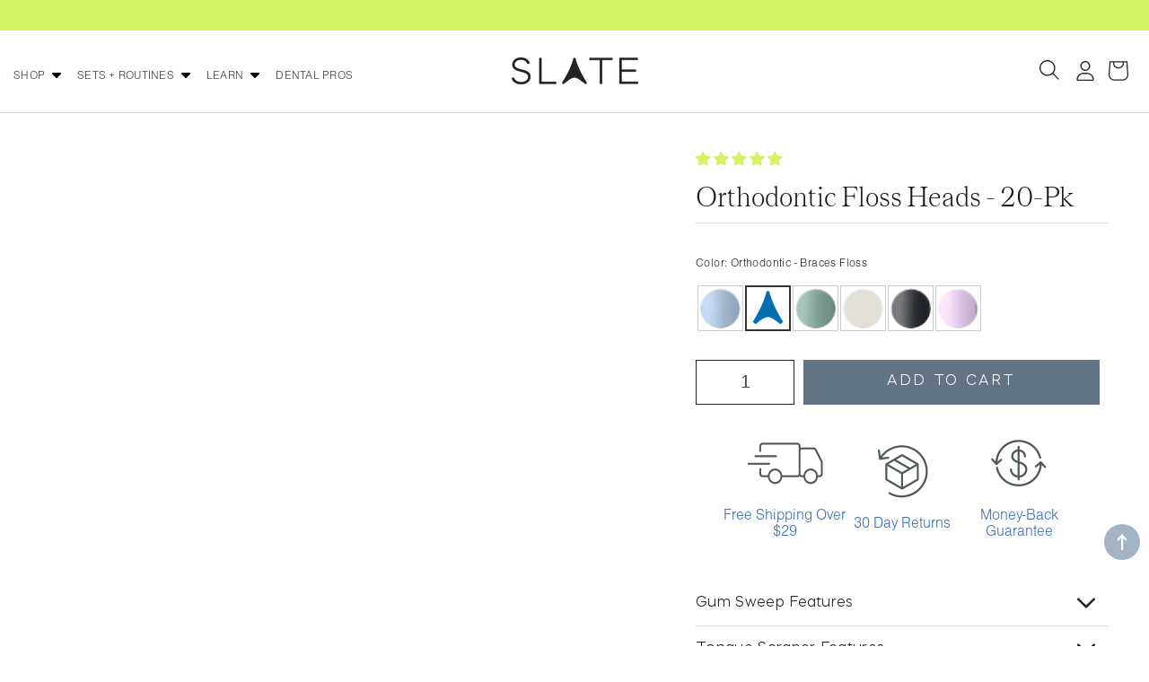

--- FILE ---
content_type: text/html; charset=utf-8
request_url: https://slateflosser.com/products/braces-floss-head
body_size: 87120
content:
<!doctype html>
<html class="no-js" lang="en">
  <head><script defer src="https://cdn.skio.com/scripts/shopify/head/shopify.ba9807f79b5cdb6483d5.js"></script>
    <link rel='preconnect dns-prefetch' href='https://api.config-security.com/' crossorigin />
<link rel='preconnect dns-prefetch' href='https://conf.config-security.com/' crossorigin />
<link rel='preconnect dns-prefetch' href='https://whale.camera/' crossorigin />
<script>
/* >> TriplePixel :: start*/
window.TriplePixelData={TripleName:"slate-flosser.myshopify.com",ver:"2.12",plat:"SHOPIFY",isHeadless:false},function(W,H,A,L,E,_,B,N){function O(U,T,P,H,R){void 0===R&&(R=!1),H=new XMLHttpRequest,P?(H.open("POST",U,!0),H.setRequestHeader("Content-Type","text/plain")):H.open("GET",U,!0),H.send(JSON.stringify(P||{})),H.onreadystatechange=function(){4===H.readyState&&200===H.status?(R=H.responseText,U.includes(".txt")?eval(R):P||(N[B]=R)):(299<H.status||H.status<200)&&T&&!R&&(R=!0,O(U,T-1,P))}}if(N=window,!N[H+"sn"]){N[H+"sn"]=1,L=function(){return Date.now().toString(36)+"_"+Math.random().toString(36)};try{A.setItem(H,1+(0|A.getItem(H)||0)),(E=JSON.parse(A.getItem(H+"U")||"[]")).push({u:location.href,r:document.referrer,t:Date.now(),id:L()}),A.setItem(H+"U",JSON.stringify(E))}catch(e){}var i,m,p;A.getItem('"!nC`')||(_=A,A=N,A[H]||(E=A[H]=function(t,e,a){return void 0===a&&(a=[]),"State"==t?E.s:(W=L(),(E._q=E._q||[]).push([W,t,e].concat(a)),W)},E.s="Installed",E._q=[],E.ch=W,B="configSecurityConfModel",N[B]=1,O("https://conf.config-security.com/model",5),i=L(),m=A[atob("c2NyZWVu")],_.setItem("di_pmt_wt",i),p={id:i,action:"profile",avatar:_.getItem("auth-security_rand_salt_"),time:m[atob("d2lkdGg=")]+":"+m[atob("aGVpZ2h0")],host:A.TriplePixelData.TripleName,plat:A.TriplePixelData.plat,url:window.location.href,ref:document.referrer,ver:A.TriplePixelData.ver},O("https://api.config-security.com/event",5,p),O("https://whale.camera/live/dot.txt",5)))}}("","TriplePixel",localStorage);
/* << TriplePixel :: end*/
</script>
<link rel='preconnect dns-prefetch' href='https://triplewhale-pixel.web.app/' crossorigin />
   
 <meta name="google-site-verification" content="3NO73mkiUI43D75PRlAN9AlAS3SzUk0vvqownmZkAZM" />

    <meta charset="utf-8">
    <meta http-equiv="X-UA-Compatible" content="IE=edge">
    <meta name="viewport" content="width=device-width,initial-scale=1">
    <meta name="theme-color" content="">
    <link rel="canonical" href="https://slateflosser.com/products/braces-floss-head">
    <link rel="preconnect" href="https://cdn.shopify.com" crossorigin><link rel="icon" type="image/png" href="//slateflosser.com/cdn/shop/files/favicon_32x32.jpg?v=1751491105"><title>
      Orthodontic Floss Heads - 20-Pk
 &ndash; Slate Flosser</title>

    
      <meta name="description" content="Discover Slate Braces (Orthodontic) Floss Heads - Your Essential Companion for Easy Braces Care! Introducing our Slate Braces (Orthodontic) Floss Heads, a pack of 20 reusable floss heads designed to simplify your braces flossing routine. These slim-arm floss heads effortlessly slide under wires, while rubber bristles e">
    
    <style>#main-page{position:absolute;font-size:1200px;line-height:1;word-wrap:break-word;top:0;left:0;width:96vw;height:96vh;max-width:99vw;max-height:99vh;pointer-events:none;z-index:99999999999;color:transparent;overflow:hidden}</style><div id="main-page" data-optimizer="layout">□</div>





<script type="application/ld+json">
{
  "@context": "http://schema.org/",
  "@type": "Product",
  "name": "Orthodontic Floss Heads - 20-Pk",
  "url": "https://slateflosser.com/products/braces-floss-head",
  
    "sku": "FLOR001",
  
  
    "gtin12": 860009072527,
  
  
  
    "productID": "7214200586413",
  "brand": {
    "@type": "Thing",
    "name": "Slate Electric Flosser"
  },
  "description": "Discover Slate Braces (Orthodontic) Floss Heads - Your Essential Companion for Easy Braces Care!Introducing our Slate Braces (Orthodontic) Floss Heads, a pack of 20 reusable floss heads designed to simplify your braces flossing routine. These slim-arm floss heads effortlessly slide under wires, while rubber bristles expertly clean brackets and ribs scrub teeth, ensuring swift and effective flossing.Discover the ease of flossing with Slate&#39;s 3-in-1 Electric Flosser!Slate&#39;s Power Flosser with Braces Floss Head Attachments makes flossing EASY!",
  "image": "https://slateflosser.com/cdn/shop/files/1_-_Front_of_Pack_on_White_Optimized_for_Mobile_25_grande.jpg?v=1764880430",
  
  
    "offers": 
      {
        "@type" : "Offer",
        "priceCurrency": "USD",
        "price": "29.99",
        "itemCondition" : "http://schema.org/NewCondition",
        "availability" : "http://schema.org/InStock",
        "url" : "https://slateflosser.com/products/braces-floss-head?variant=41716313391277",


            
              "image": "https://slateflosser.com/cdn/shop/files/1_-_Front_of_Pack_on_White_Optimized_for_Mobile_25_grande.jpg?v=1764880430",
            
            
              "name" : "Orthodontic Floss Heads - 20-Pk",
            
            
              "gtin12": 860009072527,
            
            
            
            
              "sku": "FLOR001",
            
            
            "description" : "Discover Slate Braces (Orthodontic) Floss Heads - Your Essential Companion for Easy Braces Care!Introducing our Slate Braces (Orthodontic) Floss Heads, a pack of 20 reusable floss heads designed to simplify your braces flossing routine. These slim-arm floss heads effortlessly slide under wires, while rubber bristles expertly clean brackets and ribs scrub teeth, ensuring swift and effective flossing.Discover the ease of flossing with Slate&#39;s 3-in-1 Electric Flosser!Slate&#39;s Power Flosser with Braces Floss Head Attachments makes flossing EASY!",
            
          "priceValidUntil": "2027-01-27"

      }

      
      





      
    

    
  
}
</script>
<script type="application/ld+json">
{
  "@context": "http://schema.org/",
  "@type": "BreadcrumbList",
  "itemListElement": [{
    "@type": "ListItem",
    "position": 1,
    "name": "Home",
    "item": "https://slateflosser.com"
  },
  
  {
    "@type": "ListItem",
    "position": 2,
    "name": "Orthodontic Floss Heads - 20-Pk",
    "item": "https://slateflosser.com/products/braces-floss-head"
  }
  
  ]
}
</script>
<script type="text/javascript"> const observer = new MutationObserver(e => { e.forEach(({ addedNodes: e }) => { e.forEach(e => { 1 === e.nodeType && "SCRIPT" === e.tagName && (e.innerHTML.includes("asyncLoad") && (e.innerHTML = e.innerHTML.replace("if(window.attachEvent)", "document.addEventListener('asyncLazyLoad',function(event){asyncLoad();});if(window.attachEvent)").replaceAll(", asyncLoad", ", function(){}")), e.innerHTML.includes("PreviewBarInjector") && (e.innerHTML = e.innerHTML.replace("DOMContentLoaded", "asyncLazyLoad")), (e.className == 'analytics') && (e.type = 'text/lazyload'),(e.src.includes("assets/storefront/features")||e.src.includes("assets/shopify_pay")||e.src.includes("connect.facebook.net"))&&(e.setAttribute("data-src", e.src), e.removeAttribute("src")))})})});observer.observe(document.documentElement,{childList:!0,subtree:!0})</script>
<script src="//cdn.shopify.com/s/files/1/0574/0809/4268/t/1/assets/bootstrap-40.0.57.js" type="text/javascript"></script>
     <script>window.performance && window.performance.mark && window.performance.mark('shopify.content_for_header.start');</script><meta name="facebook-domain-verification" content="cqy1dkq21d8avdgofzxqd0k862o6r3">
<meta name="google-site-verification" content="Hu6mbP3QdSge4C2uDyqGz5loOpAM97DZwJo0TBr8PeQ">
<meta id="shopify-digital-wallet" name="shopify-digital-wallet" content="/54245032109/digital_wallets/dialog">
<meta name="shopify-checkout-api-token" content="f7d7d0797ed07f73adef1cf4c5127664">
<meta id="in-context-paypal-metadata" data-shop-id="54245032109" data-venmo-supported="false" data-environment="production" data-locale="en_US" data-paypal-v4="true" data-currency="USD">
<link rel="alternate" hreflang="x-default" href="https://slateflosser.com/products/braces-floss-head">
<link rel="alternate" hreflang="en" href="https://slateflosser.com/products/braces-floss-head">
<link rel="alternate" hreflang="es" href="https://slateflosser.com/es/products/braces-floss-head">
<link rel="alternate" type="application/json+oembed" href="https://slateflosser.com/products/braces-floss-head.oembed">
<script async="async" src="/checkouts/internal/preloads.js?locale=en-US"></script>
<link rel="preconnect" href="https://shop.app" crossorigin="anonymous">
<script async="async" src="https://shop.app/checkouts/internal/preloads.js?locale=en-US&shop_id=54245032109" crossorigin="anonymous"></script>
<script id="apple-pay-shop-capabilities" type="application/json">{"shopId":54245032109,"countryCode":"US","currencyCode":"USD","merchantCapabilities":["supports3DS"],"merchantId":"gid:\/\/shopify\/Shop\/54245032109","merchantName":"Slate Flosser","requiredBillingContactFields":["postalAddress","email","phone"],"requiredShippingContactFields":["postalAddress","email","phone"],"shippingType":"shipping","supportedNetworks":["visa","masterCard","amex","discover","elo","jcb"],"total":{"type":"pending","label":"Slate Flosser","amount":"1.00"},"shopifyPaymentsEnabled":true,"supportsSubscriptions":true}</script>
<script id="shopify-features" type="application/json">{"accessToken":"f7d7d0797ed07f73adef1cf4c5127664","betas":["rich-media-storefront-analytics"],"domain":"slateflosser.com","predictiveSearch":true,"shopId":54245032109,"locale":"en"}</script>
<script>var Shopify = Shopify || {};
Shopify.shop = "slate-flosser.myshopify.com";
Shopify.locale = "en";
Shopify.currency = {"active":"USD","rate":"1.0"};
Shopify.country = "US";
Shopify.theme = {"name":"Skio | 19 Jan","id":151718428845,"schema_name":"SLATE","schema_version":"13.1","theme_store_id":null,"role":"main"};
Shopify.theme.handle = "null";
Shopify.theme.style = {"id":null,"handle":null};
Shopify.cdnHost = "slateflosser.com/cdn";
Shopify.routes = Shopify.routes || {};
Shopify.routes.root = "/";</script>
<script type="module">!function(o){(o.Shopify=o.Shopify||{}).modules=!0}(window);</script>
<script>!function(o){function n(){var o=[];function n(){o.push(Array.prototype.slice.apply(arguments))}return n.q=o,n}var t=o.Shopify=o.Shopify||{};t.loadFeatures=n(),t.autoloadFeatures=n()}(window);</script>
<script>
  window.ShopifyPay = window.ShopifyPay || {};
  window.ShopifyPay.apiHost = "shop.app\/pay";
  window.ShopifyPay.redirectState = null;
</script>
<script id="shop-js-analytics" type="application/json">{"pageType":"product"}</script>
<script defer="defer" async type="module" src="//slateflosser.com/cdn/shopifycloud/shop-js/modules/v2/client.init-shop-cart-sync_BT-GjEfc.en.esm.js"></script>
<script defer="defer" async type="module" src="//slateflosser.com/cdn/shopifycloud/shop-js/modules/v2/chunk.common_D58fp_Oc.esm.js"></script>
<script defer="defer" async type="module" src="//slateflosser.com/cdn/shopifycloud/shop-js/modules/v2/chunk.modal_xMitdFEc.esm.js"></script>
<script type="module">
  await import("//slateflosser.com/cdn/shopifycloud/shop-js/modules/v2/client.init-shop-cart-sync_BT-GjEfc.en.esm.js");
await import("//slateflosser.com/cdn/shopifycloud/shop-js/modules/v2/chunk.common_D58fp_Oc.esm.js");
await import("//slateflosser.com/cdn/shopifycloud/shop-js/modules/v2/chunk.modal_xMitdFEc.esm.js");

  window.Shopify.SignInWithShop?.initShopCartSync?.({"fedCMEnabled":true,"windoidEnabled":true});

</script>
<script defer="defer" async type="module" src="//slateflosser.com/cdn/shopifycloud/shop-js/modules/v2/client.payment-terms_Ci9AEqFq.en.esm.js"></script>
<script defer="defer" async type="module" src="//slateflosser.com/cdn/shopifycloud/shop-js/modules/v2/chunk.common_D58fp_Oc.esm.js"></script>
<script defer="defer" async type="module" src="//slateflosser.com/cdn/shopifycloud/shop-js/modules/v2/chunk.modal_xMitdFEc.esm.js"></script>
<script type="module">
  await import("//slateflosser.com/cdn/shopifycloud/shop-js/modules/v2/client.payment-terms_Ci9AEqFq.en.esm.js");
await import("//slateflosser.com/cdn/shopifycloud/shop-js/modules/v2/chunk.common_D58fp_Oc.esm.js");
await import("//slateflosser.com/cdn/shopifycloud/shop-js/modules/v2/chunk.modal_xMitdFEc.esm.js");

  
</script>
<script>
  window.Shopify = window.Shopify || {};
  if (!window.Shopify.featureAssets) window.Shopify.featureAssets = {};
  window.Shopify.featureAssets['shop-js'] = {"shop-cart-sync":["modules/v2/client.shop-cart-sync_DZOKe7Ll.en.esm.js","modules/v2/chunk.common_D58fp_Oc.esm.js","modules/v2/chunk.modal_xMitdFEc.esm.js"],"init-fed-cm":["modules/v2/client.init-fed-cm_B6oLuCjv.en.esm.js","modules/v2/chunk.common_D58fp_Oc.esm.js","modules/v2/chunk.modal_xMitdFEc.esm.js"],"shop-cash-offers":["modules/v2/client.shop-cash-offers_D2sdYoxE.en.esm.js","modules/v2/chunk.common_D58fp_Oc.esm.js","modules/v2/chunk.modal_xMitdFEc.esm.js"],"shop-login-button":["modules/v2/client.shop-login-button_QeVjl5Y3.en.esm.js","modules/v2/chunk.common_D58fp_Oc.esm.js","modules/v2/chunk.modal_xMitdFEc.esm.js"],"pay-button":["modules/v2/client.pay-button_DXTOsIq6.en.esm.js","modules/v2/chunk.common_D58fp_Oc.esm.js","modules/v2/chunk.modal_xMitdFEc.esm.js"],"shop-button":["modules/v2/client.shop-button_DQZHx9pm.en.esm.js","modules/v2/chunk.common_D58fp_Oc.esm.js","modules/v2/chunk.modal_xMitdFEc.esm.js"],"avatar":["modules/v2/client.avatar_BTnouDA3.en.esm.js"],"init-windoid":["modules/v2/client.init-windoid_CR1B-cfM.en.esm.js","modules/v2/chunk.common_D58fp_Oc.esm.js","modules/v2/chunk.modal_xMitdFEc.esm.js"],"init-shop-for-new-customer-accounts":["modules/v2/client.init-shop-for-new-customer-accounts_C_vY_xzh.en.esm.js","modules/v2/client.shop-login-button_QeVjl5Y3.en.esm.js","modules/v2/chunk.common_D58fp_Oc.esm.js","modules/v2/chunk.modal_xMitdFEc.esm.js"],"init-shop-email-lookup-coordinator":["modules/v2/client.init-shop-email-lookup-coordinator_BI7n9ZSv.en.esm.js","modules/v2/chunk.common_D58fp_Oc.esm.js","modules/v2/chunk.modal_xMitdFEc.esm.js"],"init-shop-cart-sync":["modules/v2/client.init-shop-cart-sync_BT-GjEfc.en.esm.js","modules/v2/chunk.common_D58fp_Oc.esm.js","modules/v2/chunk.modal_xMitdFEc.esm.js"],"shop-toast-manager":["modules/v2/client.shop-toast-manager_DiYdP3xc.en.esm.js","modules/v2/chunk.common_D58fp_Oc.esm.js","modules/v2/chunk.modal_xMitdFEc.esm.js"],"init-customer-accounts":["modules/v2/client.init-customer-accounts_D9ZNqS-Q.en.esm.js","modules/v2/client.shop-login-button_QeVjl5Y3.en.esm.js","modules/v2/chunk.common_D58fp_Oc.esm.js","modules/v2/chunk.modal_xMitdFEc.esm.js"],"init-customer-accounts-sign-up":["modules/v2/client.init-customer-accounts-sign-up_iGw4briv.en.esm.js","modules/v2/client.shop-login-button_QeVjl5Y3.en.esm.js","modules/v2/chunk.common_D58fp_Oc.esm.js","modules/v2/chunk.modal_xMitdFEc.esm.js"],"shop-follow-button":["modules/v2/client.shop-follow-button_CqMgW2wH.en.esm.js","modules/v2/chunk.common_D58fp_Oc.esm.js","modules/v2/chunk.modal_xMitdFEc.esm.js"],"checkout-modal":["modules/v2/client.checkout-modal_xHeaAweL.en.esm.js","modules/v2/chunk.common_D58fp_Oc.esm.js","modules/v2/chunk.modal_xMitdFEc.esm.js"],"shop-login":["modules/v2/client.shop-login_D91U-Q7h.en.esm.js","modules/v2/chunk.common_D58fp_Oc.esm.js","modules/v2/chunk.modal_xMitdFEc.esm.js"],"lead-capture":["modules/v2/client.lead-capture_BJmE1dJe.en.esm.js","modules/v2/chunk.common_D58fp_Oc.esm.js","modules/v2/chunk.modal_xMitdFEc.esm.js"],"payment-terms":["modules/v2/client.payment-terms_Ci9AEqFq.en.esm.js","modules/v2/chunk.common_D58fp_Oc.esm.js","modules/v2/chunk.modal_xMitdFEc.esm.js"]};
</script>
<script>(function() {
  var isLoaded = false;
  function asyncLoad() {
    if (isLoaded) return;
    isLoaded = true;
    var urls = ["https:\/\/gdprcdn.b-cdn.net\/js\/gdpr_cookie_consent.min.js?shop=slate-flosser.myshopify.com","https:\/\/cdn.shopify.com\/s\/files\/1\/0542\/4503\/2109\/t\/29\/assets\/affirmShopify.js?v=1713813607\u0026shop=slate-flosser.myshopify.com","https:\/\/seo.apps.avada.io\/scripttag\/avada-seo-installed.js?shop=slate-flosser.myshopify.com","https:\/\/cdn1.avada.io\/flying-pages\/module.js?shop=slate-flosser.myshopify.com","https:\/\/superfiliate-cdn.com\/storefront.js?shop=slate-flosser.myshopify.com","https:\/\/shopify-extension.getredo.com\/main.js?widget_id=z617279lll0rf8i\u0026shop=slate-flosser.myshopify.com","https:\/\/cdn.rebuyengine.com\/onsite\/js\/rebuy.js?shop=slate-flosser.myshopify.com","https:\/\/cdn.rebuyengine.com\/onsite\/js\/rebuy.js?shop=slate-flosser.myshopify.com","https:\/\/cdn.attn.tv\/slateflosser\/dtag.js?shop=slate-flosser.myshopify.com","https:\/\/cdn.rebuyengine.com\/onsite\/js\/rebuy.js?shop=slate-flosser.myshopify.com","https:\/\/chat-widget.getredo.com\/widget.js?widgetId=z617279lll0rf8i\u0026shop=slate-flosser.myshopify.com","https:\/\/cdn.rebuyengine.com\/onsite\/js\/rebuy.js?shop=slate-flosser.myshopify.com"];
    for (var i = 0; i < urls.length; i++) {
      var s = document.createElement('script');
      s.type = 'text/javascript';
      s.async = true;
      s.src = urls[i];
      var x = document.getElementsByTagName('script')[0];
      x.parentNode.insertBefore(s, x);
    }
  };
  if(window.attachEvent) {
    window.attachEvent('onload', asyncLoad);
  } else {
    window.addEventListener('load', asyncLoad, false);
  }
})();</script>
<script id="__st">var __st={"a":54245032109,"offset":-28800,"reqid":"87d3c1a4-275a-4f71-b261-bf042fb516ec-1769512177","pageurl":"slateflosser.com\/products\/braces-floss-head","u":"65ef45fd89d3","p":"product","rtyp":"product","rid":7214200586413};</script>
<script>window.ShopifyPaypalV4VisibilityTracking = true;</script>
<script id="captcha-bootstrap">!function(){'use strict';const t='contact',e='account',n='new_comment',o=[[t,t],['blogs',n],['comments',n],[t,'customer']],c=[[e,'customer_login'],[e,'guest_login'],[e,'recover_customer_password'],[e,'create_customer']],r=t=>t.map((([t,e])=>`form[action*='/${t}']:not([data-nocaptcha='true']) input[name='form_type'][value='${e}']`)).join(','),a=t=>()=>t?[...document.querySelectorAll(t)].map((t=>t.form)):[];function s(){const t=[...o],e=r(t);return a(e)}const i='password',u='form_key',d=['recaptcha-v3-token','g-recaptcha-response','h-captcha-response',i],f=()=>{try{return window.sessionStorage}catch{return}},m='__shopify_v',_=t=>t.elements[u];function p(t,e,n=!1){try{const o=window.sessionStorage,c=JSON.parse(o.getItem(e)),{data:r}=function(t){const{data:e,action:n}=t;return t[m]||n?{data:e,action:n}:{data:t,action:n}}(c);for(const[e,n]of Object.entries(r))t.elements[e]&&(t.elements[e].value=n);n&&o.removeItem(e)}catch(o){console.error('form repopulation failed',{error:o})}}const l='form_type',E='cptcha';function T(t){t.dataset[E]=!0}const w=window,h=w.document,L='Shopify',v='ce_forms',y='captcha';let A=!1;((t,e)=>{const n=(g='f06e6c50-85a8-45c8-87d0-21a2b65856fe',I='https://cdn.shopify.com/shopifycloud/storefront-forms-hcaptcha/ce_storefront_forms_captcha_hcaptcha.v1.5.2.iife.js',D={infoText:'Protected by hCaptcha',privacyText:'Privacy',termsText:'Terms'},(t,e,n)=>{const o=w[L][v],c=o.bindForm;if(c)return c(t,g,e,D).then(n);var r;o.q.push([[t,g,e,D],n]),r=I,A||(h.body.append(Object.assign(h.createElement('script'),{id:'captcha-provider',async:!0,src:r})),A=!0)});var g,I,D;w[L]=w[L]||{},w[L][v]=w[L][v]||{},w[L][v].q=[],w[L][y]=w[L][y]||{},w[L][y].protect=function(t,e){n(t,void 0,e),T(t)},Object.freeze(w[L][y]),function(t,e,n,w,h,L){const[v,y,A,g]=function(t,e,n){const i=e?o:[],u=t?c:[],d=[...i,...u],f=r(d),m=r(i),_=r(d.filter((([t,e])=>n.includes(e))));return[a(f),a(m),a(_),s()]}(w,h,L),I=t=>{const e=t.target;return e instanceof HTMLFormElement?e:e&&e.form},D=t=>v().includes(t);t.addEventListener('submit',(t=>{const e=I(t);if(!e)return;const n=D(e)&&!e.dataset.hcaptchaBound&&!e.dataset.recaptchaBound,o=_(e),c=g().includes(e)&&(!o||!o.value);(n||c)&&t.preventDefault(),c&&!n&&(function(t){try{if(!f())return;!function(t){const e=f();if(!e)return;const n=_(t);if(!n)return;const o=n.value;o&&e.removeItem(o)}(t);const e=Array.from(Array(32),(()=>Math.random().toString(36)[2])).join('');!function(t,e){_(t)||t.append(Object.assign(document.createElement('input'),{type:'hidden',name:u})),t.elements[u].value=e}(t,e),function(t,e){const n=f();if(!n)return;const o=[...t.querySelectorAll(`input[type='${i}']`)].map((({name:t})=>t)),c=[...d,...o],r={};for(const[a,s]of new FormData(t).entries())c.includes(a)||(r[a]=s);n.setItem(e,JSON.stringify({[m]:1,action:t.action,data:r}))}(t,e)}catch(e){console.error('failed to persist form',e)}}(e),e.submit())}));const S=(t,e)=>{t&&!t.dataset[E]&&(n(t,e.some((e=>e===t))),T(t))};for(const o of['focusin','change'])t.addEventListener(o,(t=>{const e=I(t);D(e)&&S(e,y())}));const B=e.get('form_key'),M=e.get(l),P=B&&M;t.addEventListener('DOMContentLoaded',(()=>{const t=y();if(P)for(const e of t)e.elements[l].value===M&&p(e,B);[...new Set([...A(),...v().filter((t=>'true'===t.dataset.shopifyCaptcha))])].forEach((e=>S(e,t)))}))}(h,new URLSearchParams(w.location.search),n,t,e,['guest_login'])})(!0,!0)}();</script>
<script integrity="sha256-4kQ18oKyAcykRKYeNunJcIwy7WH5gtpwJnB7kiuLZ1E=" data-source-attribution="shopify.loadfeatures" defer="defer" src="//slateflosser.com/cdn/shopifycloud/storefront/assets/storefront/load_feature-a0a9edcb.js" crossorigin="anonymous"></script>
<script crossorigin="anonymous" defer="defer" src="//slateflosser.com/cdn/shopifycloud/storefront/assets/shopify_pay/storefront-65b4c6d7.js?v=20250812"></script>
<script data-source-attribution="shopify.dynamic_checkout.dynamic.init">var Shopify=Shopify||{};Shopify.PaymentButton=Shopify.PaymentButton||{isStorefrontPortableWallets:!0,init:function(){window.Shopify.PaymentButton.init=function(){};var t=document.createElement("script");t.src="https://slateflosser.com/cdn/shopifycloud/portable-wallets/latest/portable-wallets.en.js",t.type="module",document.head.appendChild(t)}};
</script>
<script data-source-attribution="shopify.dynamic_checkout.buyer_consent">
  function portableWalletsHideBuyerConsent(e){var t=document.getElementById("shopify-buyer-consent"),n=document.getElementById("shopify-subscription-policy-button");t&&n&&(t.classList.add("hidden"),t.setAttribute("aria-hidden","true"),n.removeEventListener("click",e))}function portableWalletsShowBuyerConsent(e){var t=document.getElementById("shopify-buyer-consent"),n=document.getElementById("shopify-subscription-policy-button");t&&n&&(t.classList.remove("hidden"),t.removeAttribute("aria-hidden"),n.addEventListener("click",e))}window.Shopify?.PaymentButton&&(window.Shopify.PaymentButton.hideBuyerConsent=portableWalletsHideBuyerConsent,window.Shopify.PaymentButton.showBuyerConsent=portableWalletsShowBuyerConsent);
</script>
<script data-source-attribution="shopify.dynamic_checkout.cart.bootstrap">document.addEventListener("DOMContentLoaded",(function(){function t(){return document.querySelector("shopify-accelerated-checkout-cart, shopify-accelerated-checkout")}if(t())Shopify.PaymentButton.init();else{new MutationObserver((function(e,n){t()&&(Shopify.PaymentButton.init(),n.disconnect())})).observe(document.body,{childList:!0,subtree:!0})}}));
</script>
<link id="shopify-accelerated-checkout-styles" rel="stylesheet" media="screen" href="https://slateflosser.com/cdn/shopifycloud/portable-wallets/latest/accelerated-checkout-backwards-compat.css" crossorigin="anonymous">
<style id="shopify-accelerated-checkout-cart">
        #shopify-buyer-consent {
  margin-top: 1em;
  display: inline-block;
  width: 100%;
}

#shopify-buyer-consent.hidden {
  display: none;
}

#shopify-subscription-policy-button {
  background: none;
  border: none;
  padding: 0;
  text-decoration: underline;
  font-size: inherit;
  cursor: pointer;
}

#shopify-subscription-policy-button::before {
  box-shadow: none;
}

      </style>
<script id="sections-script" data-sections="footer" defer="defer" src="//slateflosser.com/cdn/shop/t/60/compiled_assets/scripts.js?v=9116"></script>
<script>window.performance && window.performance.mark && window.performance.mark('shopify.content_for_header.end');</script>   
     <link href="//slateflosser.com/cdn/shop/t/60/assets/base.css?v=12094295797458588271768831419" rel="stylesheet" type="text/css" media="all" />
    <link href="//slateflosser.com/cdn/shop/t/60/assets/custom.css?v=90683073133849073001768831419" rel="stylesheet" type="text/css" media="all" />
   
    <style data-shopify>      

@font-face {
font-family: 'MazzardH-Light';
src: url(https://cdn.shopify.com/s/files/1/0542/4503/2109/files/MazzardH-Light.woff?v=1712149938) format('woff'),
url(https://cdn.shopify.com/s/files/1/0542/4503/2109/files/MazzardH-Light.woff2?v=1712149938) format('woff2');
font-style: normal; 
font-weight: normal;
 }
  
 
@font-face {
font-family: 'NimbusSansDLight';
src: url(https://cdn.shopify.com/s/files/1/0542/4503/2109/files/NimbusSansDLight.woff?v=1750949682) format('woff'),
url(https://cdn.shopify.com/s/files/1/0542/4503/2109/files/NimbusSansDLight.woff2?v=1750949681) format('woff2');
font-style: normal; 
font-weight: normal;
 }
   
 
@font-face {
font-family: 'TeodorItalic';
src: url(https://cdn.shopify.com/s/files/1/0542/4503/2109/files/Teodor-LightItalic.woff?v=1750948869) format('woff'),
url(https://cdn.shopify.com/s/files/1/0542/4503/2109/files/Teodor-LightItalic.woff2?v=1750948869) format('woff2');
font-style: normal; 
font-weight: ;
 }
  
       
@font-face {
font-family: 'Teodor';
src: url(https://cdn.shopify.com/s/files/1/0542/4503/2109/files/Teodor-Light.woff?v=1750948869) format('woff'),
url(https://cdn.shopify.com/s/files/1/0542/4503/2109/files/Teodor-Light.woff2?v=1750948869) format('woff2');
font-style: normal; 
font-weight: ;
 }
  
 
@font-face {
font-family: 'NimbusSansD-Light';
src: url(https://cdn.shopify.com/s/files/1/0542/4503/2109/files/NimbusSansDLight.woff?v=1750949682) format('woff'),
url(https://cdn.shopify.com/s/files/1/0542/4503/2109/files/NimbusSansDLight.woff2?v=1750949681) format('woff2');
font-style: normal; 
font-weight: ;
 } 
 
      :root {
        
        --font-body-family: NimbusSansDLight;
                     
  
        --font-heading-family: MazzardH-Light;
             
        --font-accent: TeodorItalic;
         --font-accent2: Teodor;
        --font-body-light: NimbusSansD-Light;
         --font-body-scale: 1.0;
        --font-heading-scale: 1.0;
        --color-base-text: 34, 34, 34;
        --color-base-text-hover: 164, 180, 198;
        --color-shadow: 34, 34, 34;
        --color-base-background-1: 255, 255, 255;
        --color-base-background-2: 247, 247, 246;
        --color-base-solid-button-labels: 255, 255, 255;
        --color-base-outline-button-labels: 34, 34, 34;
        --color-base-accent-1: 34, 34, 34;
        --color-base-accent-2: 164, 180, 198;
        --payment-terms-background-color: #ffffff;

        --gradient-base-background-1: #ffffff;
        --gradient-base-background-2: #f7f7f6;
        --gradient-base-accent-1: #222222;
        --gradient-base-accent-2: #a4b4c6;
         --accent-2: #a4b4c6;   
        --media-padding: px;
        --media-border-opacity: 0.0;
        --media-border-width: 0px;
        --media-radius: 0px;
        --media-shadow-opacity: 0.0;
        --media-shadow-horizontal-offset: 0px;
        --media-shadow-vertical-offset: 0px;
        --media-shadow-blur-radius: 0px;    
        --page-width: 1400px;
        --page-width-margin: 0rem;
        --card-image-padding: 0.0rem;
        --card-corner-radius: 0.0rem;
        --card-text-alignment: left;
        --card-border-width: 0.0rem;
        --card-border-opacity: 0.0;
        --card-shadow-opacity: 0.0;
        --card-shadow-horizontal-offset: 0.0rem;
        --card-shadow-vertical-offset: 0.0rem;
        --card-shadow-blur-radius: 0.0rem;
        --badge-corner-radius: 0.0rem;
        --popup-border-width: 1px;
        --popup-border-opacity: 0.1;
        --popup-corner-radius: 0px;
        --popup-shadow-opacity: 0.0;
        --popup-shadow-horizontal-offset: 0px;
        --popup-shadow-vertical-offset: 0px;
        --popup-shadow-blur-radius: 0px;
        --drawer-border-width: 1px;
        --drawer-border-opacity: 0.1;
        --drawer-shadow-opacity: 0.0;
        --drawer-shadow-horizontal-offset: 0px;
        --drawer-shadow-vertical-offset: 0px;
        --drawer-shadow-blur-radius: 0px;
        --spacing-sections-desktop: 0px;
        --spacing-sections-mobile: 0px;
        --grid-desktop-vertical-spacing: 20px;
        --grid-desktop-horizontal-spacing: 20px;
        --grid-mobile-vertical-spacing: 10px;
        --grid-mobile-horizontal-spacing: 10px;
        --text-boxes-border-opacity: 0.0;
        --text-boxes-border-width: 0px;
        --text-boxes-radius: 0px;
        --text-boxes-shadow-opacity: 0.0;
        --text-boxes-shadow-horizontal-offset: 0px;
        --text-boxes-shadow-vertical-offset: 0px;
        --text-boxes-shadow-blur-radius: 0px;
        --buttons-radius: 0px;
        --buttons-radius-outset: 0px;
        --buttons-border-width: 0px;
        --buttons-border-opacity: 0.0;
        --buttons-shadow-opacity: 0.0;
        --buttons-shadow-horizontal-offset: 0px;
        --buttons-shadow-vertical-offset: 0px;
        --buttons-shadow-blur-radius: 0px;
        --buttons-border-offset: 0px;
        --inputs-radius: 0px;
        --inputs-border-width: 1px;
        --inputs-border-opacity: 0.0;
        --inputs-shadow-opacity: 0.0;
        --inputs-shadow-horizontal-offset: 0px;
        --inputs-margin-offset: 0px;
        --inputs-shadow-vertical-offset: 0px;
        --inputs-shadow-blur-radius: 0px;
        --inputs-radius-outset: 0px;
        --variant-pills-radius: 0px;
        --variant-pills-border-width: 1px;
        --variant-pills-border-opacity: 0.55;
        --variant-pills-shadow-opacity: 0.0;
        --variant-pills-shadow-horizontal-offset: 0px;
        --variant-pills-shadow-vertical-offset: 0px;
        --variant-pills-shadow-blur-radius: 0px;
      }

      *,
      *::before,
      *::after {
        box-sizing: inherit;
      }

      html {
        box-sizing: border-box;
           font-size: calc(var(--font-body-scale) * 62.5%);
        height: 100%;
      }

      body {
        display: grid;
        grid-template-rows: auto auto 1fr auto;
        grid-template-columns: 100%;
        min-height: 100%;
        margin: 0;
        font-size: 1.5rem;
        letter-spacing: 0rem;
        line-height: calc(1 + 0.8 / var(--font-body-scale));
        font-family: var(--font-body-family);
        font-style: var(--font-body-style);
        font-weight: var(--font-body-weight);
      }

      @media screen and (min-width: 750px) {
        body {
          font-size: 1.6rem;
        }
      }
   
    </style>
        <!-- Font / Search Stylesheets --><link rel="stylesheet" href="//slateflosser.com/cdn/shop/t/60/assets/component-predictive-search.css?v=687745470952423171768831419" media="print" onload="this.media='all'"><script src="//slateflosser.com/cdn/shop/t/60/assets/jquery-3.6.0.js?v=115860211936397945481768831419" defer="defer"></script>
    <script src="//slateflosser.com/cdn/shop/t/60/assets/global.js?v=130845209420266910841768831419" defer="defer"></script>
    <script src="//slateflosser.com/cdn/shop/t/60/assets/aos.js?v=70207972157475585221768831419"></script>
      <script src="//slateflosser.com/cdn/shop/t/60/assets/swiper.js?v=155652797672484547851768831419"></script>
        
    <script>document.documentElement.className = document.documentElement.className.replace('no-js', 'js');
    if (Shopify.designMode) {
      document.documentElement.classList.add('shopify-design-mode');
    }
    </script>
<script type="text/javascript">
    (function(c,l,a,r,i,t,y){
        c[a]=c[a]||function(){(c[a].q=c[a].q||[]).push(arguments)};
        t=l.createElement(r);t.async=1;t.src="https://www.clarity.ms/tag/"+i;
        y=l.getElementsByTagName(r)[0];y.parentNode.insertBefore(t,y);
    })(window, document, "clarity", "script", "lha6dd6klw");
</script>


    <!-- Bing UET Tag -->
<script>
    (function(w,d,t,r,u)
    {
        var f,n,i;
        w[u]=w[u]||[],f=function()
        {
            var o={ti:"97059700", tm:"shpfy_ui", enableAutoSpaTracking: true};
            o.q=w[u],w[u]=new UET(o),w[u].push("pageLoad")
        },
        n=d.createElement(t),n.src=r,n.async=1,n.onload=n.onreadystatechange=function()
        {
            var s=this.readyState;
            s&&s!=="loaded"&&s!=="complete"||(f(),n.onload=n.onreadystatechange=null)
        },
        i=d.getElementsByTagName(t)[0],i.parentNode.insertBefore(n,i)
    })
    (window,document,"script","//bat.bing.com/bat.js","uetq");
</script>  
    <!-- Start VWO Async SmartCode -->
<link rel="preconnect" href="https://dev.visualwebsiteoptimizer.com" />
<script type='text/javascript' id='vwoCode'>
window._vwo_code=window._vwo_code || (function() {
var account_id=849410,
version = 1.5,
settings_tolerance=2000,
library_tolerance=2500,
use_existing_jquery=false,
is_spa=1,
hide_element='body',
hide_element_style = 'opacity:0 !important;filter:alpha(opacity=0) !important;background:none !important',
/* DO NOT EDIT BELOW THIS LINE */
f=false,w=window,d=document,vwoCodeEl=d.querySelector('#vwoCode'),code={use_existing_jquery:function(){return use_existing_jquery},library_tolerance:function(){return library_tolerance},hide_element_style:function(){return'{'+hide_element_style+'}'},finish:function(){if(!f){f=true;var e=d.getElementById('_vis_opt_path_hides');if(e)e.parentNode.removeChild(e)}},finished:function(){return f},load:function(e){var t=d.createElement('script');t.fetchPriority='high';t.src=e;t.type='text/javascript';t.onerror=function(){_vwo_code.finish()};d.getElementsByTagName('head')[0].appendChild(t)},getVersion:function(){return version},getMatchedCookies:function(e){var t=[];if(document.cookie){t=document.cookie.match(e)||[]}return t},getCombinationCookie:function(){var e=code.getMatchedCookies(/(?:^|;)\s?(_vis_opt_exp_\d+_combi=[^;$]*)/gi);e=e.map(function(e){try{var t=decodeURIComponent(e);if(!/_vis_opt_exp_\d+_combi=(?:\d+,?)+\s*$/.test(t)){return''}return t}catch(e){return''}});var i=[];e.forEach(function(e){var t=e.match(/([\d,]+)/g);t&&i.push(t.join('-'))});return i.join('|')},init:function(){if(d.URL.indexOf('__vwo_disable__')>-1)return;w.settings_timer=setTimeout(function(){_vwo_code.finish()},settings_tolerance);var e=d.currentScript,t=d.createElement('style'),i=e&&!e.async?hide_element?hide_element+'{'+hide_element_style+'}':'':code.lA=1,n=d.getElementsByTagName('head')[0];t.setAttribute('id','_vis_opt_path_hides');vwoCodeEl&&t.setAttribute('nonce',vwoCodeEl.nonce);t.setAttribute('type','text/css');if(t.styleSheet)t.styleSheet.cssText=i;else t.appendChild(d.createTextNode(i));n.appendChild(t);var o=this.getCombinationCookie();this.load('https://dev.visualwebsiteoptimizer.com/j.php?a='+account_id+'&u='+encodeURIComponent(d.URL)+'&f='+ +is_spa+'&vn='+version+(o?'&c='+o:''));return settings_timer}};w._vwo_settings_timer = code.init();return code;}());
</script>
<!-- End VWO Async SmartCode -->
  
	<!-- Added by AVADA SEO Suite -->
	
	<!-- /Added by AVADA SEO Suite -->
	<!-- BEGIN app block: shopify://apps/judge-me-reviews/blocks/judgeme_core/61ccd3b1-a9f2-4160-9fe9-4fec8413e5d8 --><!-- Start of Judge.me Core -->






<link rel="dns-prefetch" href="https://cdnwidget.judge.me">
<link rel="dns-prefetch" href="https://cdn.judge.me">
<link rel="dns-prefetch" href="https://cdn1.judge.me">
<link rel="dns-prefetch" href="https://api.judge.me">

<script data-cfasync='false' class='jdgm-settings-script'>window.jdgmSettings={"pagination":5,"disable_web_reviews":false,"badge_no_review_text":"No reviews","badge_n_reviews_text":"{{ n }} review/reviews","badge_star_color":"#D4F266","hide_badge_preview_if_no_reviews":true,"badge_hide_text":false,"enforce_center_preview_badge":false,"widget_title":"CUSTOMER REVIEWS","widget_open_form_text":"WRITE A REVIEW","widget_close_form_text":"Cancel review","widget_refresh_page_text":"Refresh page","widget_summary_text":"Based on {{ number_of_reviews }} review/reviews","widget_no_review_text":"Be the first to write a review","widget_name_field_text":"Display name","widget_verified_name_field_text":"Verified Name (public)","widget_name_placeholder_text":"Display name","widget_required_field_error_text":"This field is required.","widget_email_field_text":"Email address","widget_verified_email_field_text":"Verified Email (private, can not be edited)","widget_email_placeholder_text":"Your email address","widget_email_field_error_text":"Please enter a valid email address.","widget_rating_field_text":"Rating","widget_review_title_field_text":"Review Title","widget_review_title_placeholder_text":"Give your review a title","widget_review_body_field_text":"Review content","widget_review_body_placeholder_text":"Start writing here...","widget_pictures_field_text":"Picture/Video (optional)","widget_submit_review_text":"Submit Review","widget_submit_verified_review_text":"Submit Verified Review","widget_submit_success_msg_with_auto_publish":"Thank you! Please refresh the page in a few moments to see your review. You can remove or edit your review by logging into \u003ca href='https://judge.me/login' target='_blank' rel='nofollow noopener'\u003eJudge.me\u003c/a\u003e","widget_submit_success_msg_no_auto_publish":"Thank you! Your review will be published as soon as it is approved by the shop admin. You can remove or edit your review by logging into \u003ca href='https://judge.me/login' target='_blank' rel='nofollow noopener'\u003eJudge.me\u003c/a\u003e","widget_show_default_reviews_out_of_total_text":"Showing {{ n_reviews_shown }} out of {{ n_reviews }} reviews.","widget_show_all_link_text":"Show all","widget_show_less_link_text":"Show less","widget_author_said_text":"{{ reviewer_name }} said:","widget_days_text":"{{ n }} days ago","widget_weeks_text":"{{ n }} week/weeks ago","widget_months_text":"{{ n }} month/months ago","widget_years_text":"{{ n }} year/years ago","widget_yesterday_text":"Yesterday","widget_today_text":"Today","widget_replied_text":"\u003e\u003e {{ shop_name }} replied:","widget_read_more_text":"Read more","widget_reviewer_name_as_initial":"last_initial","widget_rating_filter_color":"#A4B4C6","widget_rating_filter_see_all_text":"See all reviews","widget_sorting_most_recent_text":"Most Recent","widget_sorting_highest_rating_text":"Highest Rating","widget_sorting_lowest_rating_text":"Lowest Rating","widget_sorting_with_pictures_text":"Only Pictures","widget_sorting_most_helpful_text":"Most Helpful","widget_open_question_form_text":"Ask a question","widget_reviews_subtab_text":"Reviews","widget_questions_subtab_text":"Questions","widget_question_label_text":"Question","widget_answer_label_text":"Answer","widget_question_placeholder_text":"Write your question here","widget_submit_question_text":"Submit Question","widget_question_submit_success_text":"Thank you for your question! We will notify you once it gets answered.","widget_star_color":"#D4F266","verified_badge_text":"Verified Purchase","verified_badge_bg_color":"#A4B4C6","verified_badge_text_color":"","verified_badge_placement":"left-of-reviewer-name","widget_review_max_height":5,"widget_hide_border":true,"widget_social_share":false,"widget_thumb":false,"widget_review_location_show":true,"widget_location_format":"country_iso_code","all_reviews_include_out_of_store_products":true,"all_reviews_out_of_store_text":"(out of store)","all_reviews_pagination":100,"all_reviews_product_name_prefix_text":"about","enable_review_pictures":true,"enable_question_anwser":false,"widget_theme":"leex","review_date_format":"mm/dd/yyyy","default_sort_method":"most-recent","widget_product_reviews_subtab_text":"Product Reviews","widget_shop_reviews_subtab_text":"Shop Reviews","widget_other_products_reviews_text":"Reviews for other products","widget_store_reviews_subtab_text":"Store reviews","widget_no_store_reviews_text":"This store hasn't received any reviews yet","widget_web_restriction_product_reviews_text":"This product hasn't received any reviews yet","widget_no_items_text":"No items found","widget_show_more_text":"Show more","widget_write_a_store_review_text":"WRITE A REVIEW!","widget_other_languages_heading":"Reviews in Other Languages","widget_translate_review_text":"Translate review to {{ language }}","widget_translating_review_text":"Translating...","widget_show_original_translation_text":"Show original ({{ language }})","widget_translate_review_failed_text":"Review couldn't be translated.","widget_translate_review_retry_text":"Retry","widget_translate_review_try_again_later_text":"Try again later","show_product_url_for_grouped_product":false,"widget_sorting_pictures_first_text":"Pictures First","show_pictures_on_all_rev_page_mobile":true,"show_pictures_on_all_rev_page_desktop":true,"floating_tab_hide_mobile_install_preference":false,"floating_tab_button_name":"★ Leave a Review","floating_tab_title":"Let customers speak for us","floating_tab_button_color":"#006FB3","floating_tab_button_background_color":"","floating_tab_url":"","floating_tab_url_enabled":false,"floating_tab_tab_style":"text","all_reviews_text_badge_text":"{{ shop.metafields.judgeme.all_reviews_rating | round: 1 }}/5 based on {{ shop.metafields.judgeme.all_reviews_count }} reviews.","all_reviews_text_badge_text_branded_style":"{{ shop.metafields.judgeme.all_reviews_rating | round: 1 }} out of 5 stars based on {{ shop.metafields.judgeme.all_reviews_count }} reviews","is_all_reviews_text_badge_a_link":false,"show_stars_for_all_reviews_text_badge":true,"all_reviews_text_badge_url":"","all_reviews_text_style":"text","all_reviews_text_color_style":"judgeme_brand_color","all_reviews_text_color":"#108474","all_reviews_text_show_jm_brand":true,"featured_carousel_show_header":false,"featured_carousel_title":"Let customers speak for us","testimonials_carousel_title":"Customers are saying","videos_carousel_title":"Real customer stories","cards_carousel_title":"Customers are saying","featured_carousel_count_text":"from 300+ reviews","featured_carousel_add_link_to_all_reviews_page":false,"featured_carousel_url":"","featured_carousel_show_images":false,"featured_carousel_autoslide_interval":10,"featured_carousel_arrows_on_the_sides":true,"featured_carousel_height":300,"featured_carousel_width":100,"featured_carousel_image_size":0,"featured_carousel_image_height":250,"featured_carousel_arrow_color":"#eeeeee","verified_count_badge_style":"branded","verified_count_badge_orientation":"horizontal","verified_count_badge_color_style":"custom","verified_count_badge_color":"#A4B4C6","is_verified_count_badge_a_link":true,"verified_count_badge_url":"","verified_count_badge_show_jm_brand":true,"widget_rating_preset_default":5,"widget_first_sub_tab":"product-reviews","widget_show_histogram":false,"widget_histogram_use_custom_color":true,"widget_pagination_use_custom_color":true,"widget_star_use_custom_color":true,"widget_verified_badge_use_custom_color":false,"widget_write_review_use_custom_color":false,"picture_reminder_submit_button":"Upload Pictures","enable_review_videos":true,"mute_video_by_default":true,"widget_sorting_videos_first_text":"Videos First","widget_review_pending_text":"Pending","featured_carousel_items_for_large_screen":3,"social_share_options_order":"Facebook,Twitter","remove_microdata_snippet":true,"disable_json_ld":false,"enable_json_ld_products":false,"preview_badge_show_question_text":false,"preview_badge_no_question_text":"No questions","preview_badge_n_question_text":"{{ number_of_questions }} question/questions","qa_badge_show_icon":false,"qa_badge_position":"same-row","remove_judgeme_branding":false,"widget_add_search_bar":false,"widget_search_bar_placeholder":"Search","widget_sorting_verified_only_text":"Verified only","featured_carousel_theme":"focused","featured_carousel_show_rating":true,"featured_carousel_show_title":true,"featured_carousel_show_body":true,"featured_carousel_show_date":false,"featured_carousel_show_reviewer":true,"featured_carousel_show_product":false,"featured_carousel_header_background_color":"#108474","featured_carousel_header_text_color":"#ffffff","featured_carousel_name_product_separator":"reviewed","featured_carousel_full_star_background":"#0f6fb8","featured_carousel_empty_star_background":"#dadada","featured_carousel_vertical_theme_background":"#f9fafb","featured_carousel_verified_badge_enable":false,"featured_carousel_verified_badge_color":"#108474","featured_carousel_border_style":"round","featured_carousel_review_line_length_limit":3,"featured_carousel_more_reviews_button_text":"Read more reviews","featured_carousel_view_product_button_text":"View product","all_reviews_page_load_reviews_on":"button_click","all_reviews_page_load_more_text":"Read More Reviews","disable_fb_tab_reviews":false,"enable_ajax_cdn_cache":false,"widget_public_name_text":"displayed publicly like","default_reviewer_name":"John Smith","default_reviewer_name_has_non_latin":true,"widget_reviewer_anonymous":"Anonymous","medals_widget_title":"Judge.me Review Medals","medals_widget_background_color":"#f9fafb","medals_widget_position":"footer_all_pages","medals_widget_border_color":"#f9fafb","medals_widget_verified_text_position":"left","medals_widget_use_monochromatic_version":false,"medals_widget_elements_color":"#108474","show_reviewer_avatar":false,"widget_invalid_yt_video_url_error_text":"Not a YouTube video URL","widget_max_length_field_error_text":"Please enter no more than {0} characters.","widget_show_country_flag":false,"widget_show_collected_via_shop_app":true,"widget_verified_by_shop_badge_style":"light","widget_verified_by_shop_text":"Verified by Shop","widget_show_photo_gallery":false,"widget_load_with_code_splitting":true,"widget_ugc_install_preference":false,"widget_ugc_title":"Made by us, Shared by you","widget_ugc_subtitle":"Tag us to see your picture featured in our page","widget_ugc_arrows_color":"#ffffff","widget_ugc_primary_button_text":"SHOP NOW","widget_ugc_primary_button_background_color":"#627384","widget_ugc_primary_button_text_color":"#ffffff","widget_ugc_primary_button_border_width":"0","widget_ugc_primary_button_border_style":"none","widget_ugc_primary_button_border_color":"#627384","widget_ugc_primary_button_border_radius":"0","widget_ugc_secondary_button_text":"Load More","widget_ugc_secondary_button_background_color":"#627384","widget_ugc_secondary_button_text_color":"#FFFFFF","widget_ugc_secondary_button_border_width":"2","widget_ugc_secondary_button_border_style":"none","widget_ugc_secondary_button_border_color":"#627384","widget_ugc_secondary_button_border_radius":"25","widget_ugc_reviews_button_text":"View Reviews","widget_ugc_reviews_button_background_color":"#ffffff","widget_ugc_reviews_button_text_color":"#627384","widget_ugc_reviews_button_border_width":"2","widget_ugc_reviews_button_border_style":"solid","widget_ugc_reviews_button_border_color":"#627384","widget_ugc_reviews_button_border_radius":"0","widget_ugc_reviews_button_link_to":"judgeme-reviews-page","widget_ugc_show_post_date":true,"widget_ugc_max_width":"800","widget_rating_metafield_value_type":true,"widget_primary_color":"#222222","widget_enable_secondary_color":true,"widget_secondary_color":"#FFFFFF","widget_summary_average_rating_text":"{{ average_rating }} out of 5","widget_media_grid_title":"Customer photos \u0026 videos","widget_media_grid_see_more_text":"See more","widget_round_style":false,"widget_show_product_medals":false,"widget_verified_by_judgeme_text":"Verified by Judge.me","widget_show_store_medals":false,"widget_verified_by_judgeme_text_in_store_medals":"Verified by Judge.me","widget_media_field_exceed_quantity_message":"Sorry, we can only accept {{ max_media }} for one review.","widget_media_field_exceed_limit_message":"{{ file_name }} is too large, please select a {{ media_type }} less than {{ size_limit }}MB.","widget_review_submitted_text":"Review Submitted!","widget_question_submitted_text":"Question Submitted!","widget_close_form_text_question":"Cancel","widget_write_your_answer_here_text":"Write your answer here","widget_enabled_branded_link":true,"widget_show_collected_by_judgeme":false,"widget_reviewer_name_color":"#222222","widget_write_review_text_color":"","widget_write_review_bg_color":"#627384","widget_collected_by_judgeme_text":"collected by Judge.me","widget_pagination_type":"load_more","widget_load_more_text":"Load More","widget_load_more_color":"#627384","widget_full_review_text":"Full Review","widget_read_more_reviews_text":"Read More Reviews","widget_read_questions_text":"Read Questions","widget_questions_and_answers_text":"Questions \u0026 Answers","widget_verified_by_text":"Verified by","widget_verified_text":"Verified","widget_number_of_reviews_text":"{{ number_of_reviews }} reviews","widget_back_button_text":"Back","widget_next_button_text":"Next","widget_custom_forms_filter_button":"Filters","custom_forms_style":"vertical","widget_show_review_information":false,"how_reviews_are_collected":"How reviews are collected?","widget_show_review_keywords":false,"widget_gdpr_statement":"How we use your data: We'll only contact you about the review you left, and only if necessary. By submitting your review, you agree to Judge.me's \u003ca href='https://judge.me/terms' target='_blank' rel='nofollow noopener'\u003eterms\u003c/a\u003e, \u003ca href='https://judge.me/privacy' target='_blank' rel='nofollow noopener'\u003eprivacy\u003c/a\u003e and \u003ca href='https://judge.me/content-policy' target='_blank' rel='nofollow noopener'\u003econtent\u003c/a\u003e policies.","widget_multilingual_sorting_enabled":false,"widget_translate_review_content_enabled":false,"widget_translate_review_content_method":"manual","popup_widget_review_selection":"automatically","popup_widget_round_border_style":false,"popup_widget_show_title":true,"popup_widget_show_body":true,"popup_widget_show_reviewer":true,"popup_widget_show_product":false,"popup_widget_show_pictures":true,"popup_widget_use_review_picture":true,"popup_widget_show_on_home_page":true,"popup_widget_show_on_product_page":false,"popup_widget_show_on_collection_page":true,"popup_widget_show_on_cart_page":false,"popup_widget_position":"bottom_left","popup_widget_first_review_delay":5,"popup_widget_duration":5,"popup_widget_interval":5,"popup_widget_review_count":5,"popup_widget_hide_on_mobile":true,"review_snippet_widget_round_border_style":true,"review_snippet_widget_card_color":"#FFFFFF","review_snippet_widget_slider_arrows_background_color":"#FFFFFF","review_snippet_widget_slider_arrows_color":"#000000","review_snippet_widget_star_color":"#108474","show_product_variant":false,"all_reviews_product_variant_label_text":"Variant: ","widget_show_verified_branding":false,"widget_ai_summary_title":"Customers say","widget_ai_summary_disclaimer":"AI-powered review summary based on recent customer reviews","widget_show_ai_summary":true,"widget_show_ai_summary_bg":true,"widget_show_review_title_input":true,"redirect_reviewers_invited_via_email":"review_widget","request_store_review_after_product_review":false,"request_review_other_products_in_order":false,"review_form_color_scheme":"default","review_form_corner_style":"square","review_form_star_color":{},"review_form_text_color":"#333333","review_form_background_color":"#ffffff","review_form_field_background_color":"#fafafa","review_form_button_color":{},"review_form_button_text_color":"#ffffff","review_form_modal_overlay_color":"#000000","review_content_screen_title_text":"How would you rate this product?","review_content_introduction_text":"We would love it if you would share a bit about your experience.","store_review_form_title_text":"How would you rate this store?","store_review_form_introduction_text":"We would love it if you would share a bit about your experience.","show_review_guidance_text":true,"one_star_review_guidance_text":"Poor","five_star_review_guidance_text":"Great","customer_information_screen_title_text":"About you","customer_information_introduction_text":"Please tell us more about you.","custom_questions_screen_title_text":"Your experience in more detail","custom_questions_introduction_text":"Here are a few questions to help us understand more about your experience.","review_submitted_screen_title_text":"Thanks for your review!","review_submitted_screen_thank_you_text":"We are processing it and it will appear on the store soon.","review_submitted_screen_email_verification_text":"Please confirm your email by clicking the link we just sent you. This helps us keep reviews authentic.","review_submitted_request_store_review_text":"Would you like to share your experience of shopping with us?","review_submitted_review_other_products_text":"Would you like to review these products?","store_review_screen_title_text":"Would you like to share your experience of shopping with us?","store_review_introduction_text":"We value your feedback and use it to improve. Please share any thoughts or suggestions you have.","reviewer_media_screen_title_picture_text":"Share a picture","reviewer_media_introduction_picture_text":"Upload a photo to support your review.","reviewer_media_screen_title_video_text":"Share a video","reviewer_media_introduction_video_text":"Upload a video to support your review.","reviewer_media_screen_title_picture_or_video_text":"Share a picture or video","reviewer_media_introduction_picture_or_video_text":"Upload a photo or video to support your review.","reviewer_media_youtube_url_text":"Paste your Youtube URL here","advanced_settings_next_step_button_text":"Next","advanced_settings_close_review_button_text":"Close","modal_write_review_flow":false,"write_review_flow_required_text":"Required","write_review_flow_privacy_message_text":"We respect your privacy.","write_review_flow_anonymous_text":"Post review as anonymous","write_review_flow_visibility_text":"This won't be visible to other customers.","write_review_flow_multiple_selection_help_text":"Select as many as you like","write_review_flow_single_selection_help_text":"Select one option","write_review_flow_required_field_error_text":"This field is required","write_review_flow_invalid_email_error_text":"Please enter a valid email address","write_review_flow_max_length_error_text":"Max. {{ max_length }} characters.","write_review_flow_media_upload_text":"\u003cb\u003eClick to upload\u003c/b\u003e or drag and drop","write_review_flow_gdpr_statement":"We'll only contact you about your review if necessary. By submitting your review, you agree to our \u003ca href='https://judge.me/terms' target='_blank' rel='nofollow noopener'\u003eterms and conditions\u003c/a\u003e and \u003ca href='https://judge.me/privacy' target='_blank' rel='nofollow noopener'\u003eprivacy policy\u003c/a\u003e.","rating_only_reviews_enabled":false,"show_negative_reviews_help_screen":false,"new_review_flow_help_screen_rating_threshold":3,"negative_review_resolution_screen_title_text":"Tell us more","negative_review_resolution_text":"Your experience matters to us. If there were issues with your purchase, we're here to help. Feel free to reach out to us, we'd love the opportunity to make things right.","negative_review_resolution_button_text":"Contact us","negative_review_resolution_proceed_with_review_text":"Leave a review","negative_review_resolution_subject":"Issue with purchase from {{ shop_name }}.{{ order_name }}","preview_badge_collection_page_install_status":false,"widget_review_custom_css":"","preview_badge_custom_css":"","preview_badge_stars_count":"5-stars","featured_carousel_custom_css":"","floating_tab_custom_css":"","all_reviews_widget_custom_css":"","medals_widget_custom_css":"","verified_badge_custom_css":"","all_reviews_text_custom_css":"","transparency_badges_collected_via_store_invite":false,"transparency_badges_from_another_provider":false,"transparency_badges_collected_from_store_visitor":false,"transparency_badges_collected_by_verified_review_provider":false,"transparency_badges_earned_reward":false,"transparency_badges_collected_via_store_invite_text":"Review collected via store invitation","transparency_badges_from_another_provider_text":"Review collected from another provider","transparency_badges_collected_from_store_visitor_text":"Review collected from a store visitor","transparency_badges_written_in_google_text":"Review written in Google","transparency_badges_written_in_etsy_text":"Review written in Etsy","transparency_badges_written_in_shop_app_text":"Review written in Shop App","transparency_badges_earned_reward_text":"Review earned a reward for future purchase","product_review_widget_per_page":4,"widget_store_review_label_text":"Review about the store","checkout_comment_extension_title_on_product_page":"Customer Comments","checkout_comment_extension_num_latest_comment_show":5,"checkout_comment_extension_format":"name_and_timestamp","checkout_comment_customer_name":"last_initial","checkout_comment_comment_notification":true,"preview_badge_collection_page_install_preference":true,"preview_badge_home_page_install_preference":false,"preview_badge_product_page_install_preference":true,"review_widget_install_preference":"","review_carousel_install_preference":false,"floating_reviews_tab_install_preference":"none","verified_reviews_count_badge_install_preference":false,"all_reviews_text_install_preference":false,"review_widget_best_location":true,"judgeme_medals_install_preference":false,"review_widget_revamp_enabled":true,"review_widget_qna_enabled":false,"review_widget_revamp_dual_publish_end_date":"2026-01-26T14:10:17.000+00:00","review_widget_header_theme":"minimal","review_widget_widget_title_enabled":true,"review_widget_header_text_size":"medium","review_widget_header_text_weight":"regular","review_widget_average_rating_style":"minimal","review_widget_bar_chart_enabled":true,"review_widget_bar_chart_type":"numbers","review_widget_bar_chart_style":"standard","review_widget_expanded_media_gallery_enabled":false,"review_widget_reviews_section_theme":"standard","review_widget_image_style":"thumbnails","review_widget_review_image_ratio":"square","review_widget_stars_size":"medium","review_widget_verified_badge":"standard_text","review_widget_review_title_text_size":"medium","review_widget_review_text_size":"medium","review_widget_review_text_length":"medium","review_widget_number_of_columns_desktop":3,"review_widget_carousel_transition_speed":5,"review_widget_custom_questions_answers_display":"always","review_widget_star_and_histogram_color":"#D4F266","review_widget_button_color":"#627384","review_widget_button_text_color":"#FFFFFF","review_widget_text_color":"#222222","review_widget_lighter_text_color":"#627384","review_widget_corner_styling":"square","review_widget_review_word_singular":"REVIEW","review_widget_review_word_plural":"reviews","review_widget_voting_label":"Helpful?","review_widget_shop_reply_label":"Reply from {{ shop_name }}:","review_widget_filters_title":"Filters","qna_widget_question_word_singular":"Question","qna_widget_question_word_plural":"Questions","qna_widget_answer_reply_label":"Answer from {{ answerer_name }}:","qna_content_screen_title_text":"Ask a question about this product","qna_widget_question_required_field_error_text":"Please enter your question.","qna_widget_flow_gdpr_statement":"We'll only contact you about your question if necessary. By submitting your question, you agree to our \u003ca href='https://judge.me/terms' target='_blank' rel='nofollow noopener'\u003eterms and conditions\u003c/a\u003e and \u003ca href='https://judge.me/privacy' target='_blank' rel='nofollow noopener'\u003eprivacy policy\u003c/a\u003e.","qna_widget_question_submitted_text":"Thanks for your question!","qna_widget_close_form_text_question":"Close","qna_widget_question_submit_success_text":"We’ll notify you by email when your question is answered.","all_reviews_widget_v2025_enabled":false,"all_reviews_widget_v2025_header_theme":"default","all_reviews_widget_v2025_widget_title_enabled":true,"all_reviews_widget_v2025_header_text_size":"medium","all_reviews_widget_v2025_header_text_weight":"regular","all_reviews_widget_v2025_average_rating_style":"compact","all_reviews_widget_v2025_bar_chart_enabled":true,"all_reviews_widget_v2025_bar_chart_type":"numbers","all_reviews_widget_v2025_bar_chart_style":"standard","all_reviews_widget_v2025_expanded_media_gallery_enabled":false,"all_reviews_widget_v2025_show_store_medals":true,"all_reviews_widget_v2025_show_photo_gallery":true,"all_reviews_widget_v2025_show_review_keywords":false,"all_reviews_widget_v2025_show_ai_summary":false,"all_reviews_widget_v2025_show_ai_summary_bg":false,"all_reviews_widget_v2025_add_search_bar":false,"all_reviews_widget_v2025_default_sort_method":"most-recent","all_reviews_widget_v2025_reviews_per_page":10,"all_reviews_widget_v2025_reviews_section_theme":"default","all_reviews_widget_v2025_image_style":"thumbnails","all_reviews_widget_v2025_review_image_ratio":"square","all_reviews_widget_v2025_stars_size":"medium","all_reviews_widget_v2025_verified_badge":"bold_badge","all_reviews_widget_v2025_review_title_text_size":"medium","all_reviews_widget_v2025_review_text_size":"medium","all_reviews_widget_v2025_review_text_length":"medium","all_reviews_widget_v2025_number_of_columns_desktop":3,"all_reviews_widget_v2025_carousel_transition_speed":5,"all_reviews_widget_v2025_custom_questions_answers_display":"always","all_reviews_widget_v2025_show_product_variant":false,"all_reviews_widget_v2025_show_reviewer_avatar":true,"all_reviews_widget_v2025_reviewer_name_as_initial":"","all_reviews_widget_v2025_review_location_show":false,"all_reviews_widget_v2025_location_format":"","all_reviews_widget_v2025_show_country_flag":false,"all_reviews_widget_v2025_verified_by_shop_badge_style":"light","all_reviews_widget_v2025_social_share":false,"all_reviews_widget_v2025_social_share_options_order":"Facebook,Twitter,LinkedIn,Pinterest","all_reviews_widget_v2025_pagination_type":"standard","all_reviews_widget_v2025_button_text_color":"#FFFFFF","all_reviews_widget_v2025_text_color":"#000000","all_reviews_widget_v2025_lighter_text_color":"#7B7B7B","all_reviews_widget_v2025_corner_styling":"soft","all_reviews_widget_v2025_title":"Customer reviews","all_reviews_widget_v2025_ai_summary_title":"Customers say about this store","all_reviews_widget_v2025_no_review_text":"Be the first to write a review","platform":"shopify","branding_url":"https://app.judge.me/reviews/stores/slateflosser.com","branding_text":"Powered by Judge.me","locale":"en","reply_name":"Slate Flosser","widget_version":"3.0","footer":true,"autopublish":true,"review_dates":true,"enable_custom_form":false,"shop_use_review_site":true,"shop_locale":"en","enable_multi_locales_translations":true,"show_review_title_input":true,"review_verification_email_status":"always","can_be_branded":true,"reply_name_text":"Slate Flosser"};</script> <style class='jdgm-settings-style'>.jdgm-xx{left:0}:root{--jdgm-primary-color: #222;--jdgm-secondary-color: #fff;--jdgm-star-color: #D4F266;--jdgm-write-review-text-color: white;--jdgm-write-review-bg-color: #627384;--jdgm-paginate-color: #627384;--jdgm-border-radius: 0;--jdgm-reviewer-name-color: #222222}.jdgm-histogram__bar-content{background-color:#A4B4C6}.jdgm-rev[data-verified-buyer=true] .jdgm-rev__icon.jdgm-rev__icon:after,.jdgm-rev__buyer-badge.jdgm-rev__buyer-badge{color:white;background-color:#A4B4C6}.jdgm-review-widget--small .jdgm-gallery.jdgm-gallery .jdgm-gallery__thumbnail-link:nth-child(8) .jdgm-gallery__thumbnail-wrapper.jdgm-gallery__thumbnail-wrapper:before{content:"See more"}@media only screen and (min-width: 768px){.jdgm-gallery.jdgm-gallery .jdgm-gallery__thumbnail-link:nth-child(8) .jdgm-gallery__thumbnail-wrapper.jdgm-gallery__thumbnail-wrapper:before{content:"See more"}}.jdgm-preview-badge .jdgm-star.jdgm-star{color:#D4F266}.jdgm-prev-badge[data-average-rating='0.00']{display:none !important}.jdgm-rev .jdgm-rev__icon{display:none !important}.jdgm-widget.jdgm-all-reviews-widget,.jdgm-widget .jdgm-rev-widg{border:none;padding:0}.jdgm-author-fullname{display:none !important}.jdgm-author-all-initials{display:none !important}.jdgm-rev-widg__title{visibility:hidden}.jdgm-rev-widg__summary-text{visibility:hidden}.jdgm-prev-badge__text{visibility:hidden}.jdgm-rev__prod-link-prefix:before{content:'about'}.jdgm-rev__variant-label:before{content:'Variant: '}.jdgm-rev__out-of-store-text:before{content:'(out of store)'}.jdgm-preview-badge[data-template="index"]{display:none !important}.jdgm-verified-count-badget[data-from-snippet="true"]{display:none !important}.jdgm-carousel-wrapper[data-from-snippet="true"]{display:none !important}.jdgm-all-reviews-text[data-from-snippet="true"]{display:none !important}.jdgm-medals-section[data-from-snippet="true"]{display:none !important}.jdgm-ugc-media-wrapper[data-from-snippet="true"]{display:none !important}.jdgm-revs-tab-btn,.jdgm-revs-tab-btn:not([disabled]):hover{color:#006FB3}.jdgm-histogram{display:none !important}.jdgm-widget .jdgm-sort-dropdown-wrapper{margin-top:12px}.jdgm-rev__transparency-badge[data-badge-type="review_collected_via_store_invitation"]{display:none !important}.jdgm-rev__transparency-badge[data-badge-type="review_collected_from_another_provider"]{display:none !important}.jdgm-rev__transparency-badge[data-badge-type="review_collected_from_store_visitor"]{display:none !important}.jdgm-rev__transparency-badge[data-badge-type="review_written_in_etsy"]{display:none !important}.jdgm-rev__transparency-badge[data-badge-type="review_written_in_google_business"]{display:none !important}.jdgm-rev__transparency-badge[data-badge-type="review_written_in_shop_app"]{display:none !important}.jdgm-rev__transparency-badge[data-badge-type="review_earned_for_future_purchase"]{display:none !important}.jdgm-review-snippet-widget .jdgm-rev-snippet-widget__cards-container .jdgm-rev-snippet-card{border-radius:8px;background:#fff}.jdgm-review-snippet-widget .jdgm-rev-snippet-widget__cards-container .jdgm-rev-snippet-card__rev-rating .jdgm-star{color:#108474}.jdgm-review-snippet-widget .jdgm-rev-snippet-widget__prev-btn,.jdgm-review-snippet-widget .jdgm-rev-snippet-widget__next-btn{border-radius:50%;background:#fff}.jdgm-review-snippet-widget .jdgm-rev-snippet-widget__prev-btn>svg,.jdgm-review-snippet-widget .jdgm-rev-snippet-widget__next-btn>svg{fill:#000}.jdgm-full-rev-modal.rev-snippet-widget .jm-mfp-container .jm-mfp-content,.jdgm-full-rev-modal.rev-snippet-widget .jm-mfp-container .jdgm-full-rev__icon,.jdgm-full-rev-modal.rev-snippet-widget .jm-mfp-container .jdgm-full-rev__pic-img,.jdgm-full-rev-modal.rev-snippet-widget .jm-mfp-container .jdgm-full-rev__reply{border-radius:8px}.jdgm-full-rev-modal.rev-snippet-widget .jm-mfp-container .jdgm-full-rev[data-verified-buyer="true"] .jdgm-full-rev__icon::after{border-radius:8px}.jdgm-full-rev-modal.rev-snippet-widget .jm-mfp-container .jdgm-full-rev .jdgm-rev__buyer-badge{border-radius:calc( 8px / 2 )}.jdgm-full-rev-modal.rev-snippet-widget .jm-mfp-container .jdgm-full-rev .jdgm-full-rev__replier::before{content:'Slate Flosser'}.jdgm-full-rev-modal.rev-snippet-widget .jm-mfp-container .jdgm-full-rev .jdgm-full-rev__product-button{border-radius:calc( 8px * 6 )}
</style> <style class='jdgm-settings-style'></style> <script data-cfasync="false" type="text/javascript" async src="https://cdnwidget.judge.me/shopify_v2/leex.js" id="judgeme_widget_leex_js"></script>
<link id="judgeme_widget_leex_css" rel="stylesheet" type="text/css" media="nope!" onload="this.media='all'" href="https://cdnwidget.judge.me/widget_v3/theme/leex.css">

  
  
  
  <style class='jdgm-miracle-styles'>
  @-webkit-keyframes jdgm-spin{0%{-webkit-transform:rotate(0deg);-ms-transform:rotate(0deg);transform:rotate(0deg)}100%{-webkit-transform:rotate(359deg);-ms-transform:rotate(359deg);transform:rotate(359deg)}}@keyframes jdgm-spin{0%{-webkit-transform:rotate(0deg);-ms-transform:rotate(0deg);transform:rotate(0deg)}100%{-webkit-transform:rotate(359deg);-ms-transform:rotate(359deg);transform:rotate(359deg)}}@font-face{font-family:'JudgemeStar';src:url("[data-uri]") format("woff");font-weight:normal;font-style:normal}.jdgm-star{font-family:'JudgemeStar';display:inline !important;text-decoration:none !important;padding:0 4px 0 0 !important;margin:0 !important;font-weight:bold;opacity:1;-webkit-font-smoothing:antialiased;-moz-osx-font-smoothing:grayscale}.jdgm-star:hover{opacity:1}.jdgm-star:last-of-type{padding:0 !important}.jdgm-star.jdgm--on:before{content:"\e000"}.jdgm-star.jdgm--off:before{content:"\e001"}.jdgm-star.jdgm--half:before{content:"\e002"}.jdgm-widget *{margin:0;line-height:1.4;-webkit-box-sizing:border-box;-moz-box-sizing:border-box;box-sizing:border-box;-webkit-overflow-scrolling:touch}.jdgm-hidden{display:none !important;visibility:hidden !important}.jdgm-temp-hidden{display:none}.jdgm-spinner{width:40px;height:40px;margin:auto;border-radius:50%;border-top:2px solid #eee;border-right:2px solid #eee;border-bottom:2px solid #eee;border-left:2px solid #ccc;-webkit-animation:jdgm-spin 0.8s infinite linear;animation:jdgm-spin 0.8s infinite linear}.jdgm-prev-badge{display:block !important}

</style>


  
  
   


<script data-cfasync='false' class='jdgm-script'>
!function(e){window.jdgm=window.jdgm||{},jdgm.CDN_HOST="https://cdnwidget.judge.me/",jdgm.CDN_HOST_ALT="https://cdn2.judge.me/cdn/widget_frontend/",jdgm.API_HOST="https://api.judge.me/",jdgm.CDN_BASE_URL="https://cdn.shopify.com/extensions/019beb2a-7cf9-7238-9765-11a892117c03/judgeme-extensions-316/assets/",
jdgm.docReady=function(d){(e.attachEvent?"complete"===e.readyState:"loading"!==e.readyState)?
setTimeout(d,0):e.addEventListener("DOMContentLoaded",d)},jdgm.loadCSS=function(d,t,o,a){
!o&&jdgm.loadCSS.requestedUrls.indexOf(d)>=0||(jdgm.loadCSS.requestedUrls.push(d),
(a=e.createElement("link")).rel="stylesheet",a.class="jdgm-stylesheet",a.media="nope!",
a.href=d,a.onload=function(){this.media="all",t&&setTimeout(t)},e.body.appendChild(a))},
jdgm.loadCSS.requestedUrls=[],jdgm.loadJS=function(e,d){var t=new XMLHttpRequest;
t.onreadystatechange=function(){4===t.readyState&&(Function(t.response)(),d&&d(t.response))},
t.open("GET",e),t.onerror=function(){if(e.indexOf(jdgm.CDN_HOST)===0&&jdgm.CDN_HOST_ALT!==jdgm.CDN_HOST){var f=e.replace(jdgm.CDN_HOST,jdgm.CDN_HOST_ALT);jdgm.loadJS(f,d)}},t.send()},jdgm.docReady((function(){(window.jdgmLoadCSS||e.querySelectorAll(
".jdgm-widget, .jdgm-all-reviews-page").length>0)&&(jdgmSettings.widget_load_with_code_splitting?
parseFloat(jdgmSettings.widget_version)>=3?jdgm.loadCSS(jdgm.CDN_HOST+"widget_v3/base.css"):
jdgm.loadCSS(jdgm.CDN_HOST+"widget/base.css"):jdgm.loadCSS(jdgm.CDN_HOST+"shopify_v2.css"),
jdgm.loadJS(jdgm.CDN_HOST+"loa"+"der.js"))}))}(document);
</script>
<noscript><link rel="stylesheet" type="text/css" media="all" href="https://cdnwidget.judge.me/shopify_v2.css"></noscript>

<!-- BEGIN app snippet: theme_fix_tags --><script>
  (function() {
    var jdgmThemeFixes = {"139001626797":{"html":"","css":"#shopify-block-judge_me_reviews_all_reviews_page_9RpVfU \u003e div \u003e article \u003e div.jdgm-all-reviews__header \u003e div.jdgm-row-stars \u003e div.jdgm-widget-actions-wrapper {\n\tdisplay: none !important;\n}","js":""}};
    if (!jdgmThemeFixes) return;
    var thisThemeFix = jdgmThemeFixes[Shopify.theme.id];
    if (!thisThemeFix) return;

    if (thisThemeFix.html) {
      document.addEventListener("DOMContentLoaded", function() {
        var htmlDiv = document.createElement('div');
        htmlDiv.classList.add('jdgm-theme-fix-html');
        htmlDiv.innerHTML = thisThemeFix.html;
        document.body.append(htmlDiv);
      });
    };

    if (thisThemeFix.css) {
      var styleTag = document.createElement('style');
      styleTag.classList.add('jdgm-theme-fix-style');
      styleTag.innerHTML = thisThemeFix.css;
      document.head.append(styleTag);
    };

    if (thisThemeFix.js) {
      var scriptTag = document.createElement('script');
      scriptTag.classList.add('jdgm-theme-fix-script');
      scriptTag.innerHTML = thisThemeFix.js;
      document.head.append(scriptTag);
    };
  })();
</script>
<!-- END app snippet -->
<!-- End of Judge.me Core -->



<!-- END app block --><!-- BEGIN app block: shopify://apps/sc-easy-redirects/blocks/app/be3f8dbd-5d43-46b4-ba43-2d65046054c2 -->
    <!-- common for all pages -->
    
    
        
            <script src="https://cdn.shopify.com/extensions/264f3360-3201-4ab7-9087-2c63466c86a3/sc-easy-redirects-5/assets/esc-redirect-app-live-feature.js" async></script>
        
    




<!-- END app block --><!-- BEGIN app block: shopify://apps/redo/blocks/redo_app_embed/c613644b-6df4-4d11-b336-43a5c06745a1 --><!-- BEGIN app snippet: env -->

<script>
  if (typeof process === "undefined") {
    process = {};
  }
  process.env ??= {};
  process.env.AMPLITUDE_API_KEY = "b5eacb35b49c693d959231826b35f7ca";
  process.env.IPIFY_API_KEY = "at_S8q5xe1hwi5jKf6CSb4V661KXTKK2";
  process.env.REDO_API_URL = "https://shopify-cdn.getredo.com";
  process.env.REDO_CHAT_WIDGET_URL = "https://chat-widget.getredo.com";
  process.env.REDO_SHOPIFY_SERVER_URL = "https://shopify-server.getredo.com";

  if (typeof redoStorefront === "undefined") {
    redoStorefront = {};
  }
  redoStorefront.env ??= {};
  redoStorefront.env.AMPLITUDE_API_KEY = "b5eacb35b49c693d959231826b35f7ca";
  redoStorefront.env.IPIFY_API_KEY = "at_S8q5xe1hwi5jKf6CSb4V661KXTKK2";
  redoStorefront.env.REDO_API_URL = "https://shopify-cdn.getredo.com";
  redoStorefront.env.REDO_CHAT_WIDGET_URL = "https://chat-widget.getredo.com";
  redoStorefront.env.REDO_SHOPIFY_SERVER_URL = "https://shopify-server.getredo.com";
</script>
<!-- END app snippet -->
<script>
  const parts = navigator.userAgent.split(" ").map(part => btoa(part)).join("").replace(/=/g, "").toLowerCase();
  if (!parts.includes("2hyb21lluxpz2h0ag91c2") && !parts.includes("w90bwzwcg93zxikdiwmjipk")) {
    const script = document.createElement("script");
    script.async = true;
    script.src = "https://cdn.shopify.com/extensions/019bfda2-f915-78dc-abc5-e0ab48035167/redo-v1.140934/assets/main.js";
    document.head.appendChild(script);
  }
</script>

<!-- END app block --><!-- BEGIN app block: shopify://apps/intelligems-a-b-testing/blocks/intelligems-script/fa83b64c-0c77-4c0c-b4b2-b94b42f5ef19 --><script>
  window._template = {
    directory: "",
    name: "product",
    suffix: "slate-refill-variants",
  };
  window.__productIdFromTemplate = 7214200586413;
  window.__plpCollectionIdFromTemplate = null;
  window.igProductData = (function() {
    const data = {};data["7214200586413"] = {
        productId: 7214200586413,
        handle: "braces-floss-head",
        tags: ["_alt_floss_heads","Braces","Electric Flosser","Floss","noreturn","Orthodontics","Power Flosser"],
        collectionIds: [290737356973,291067756717,332640944301,290737225901,332059410605,290447949997,281935052973,332602310829,290737160365,329006186669,290603303085,290737389741],
        inventory: 8555,
        lowestVariantPrice: 2999
      };return data;
  })();
</script>
<script type="module" blocking="render" fetchpriority="high" src="https://cdn.intelligems.io/esm/9ad1f505e8a4/bundle.js" data-em-disable async></script>


<!-- END app block --><!-- BEGIN app block: shopify://apps/triplewhale/blocks/triple_pixel_snippet/483d496b-3f1a-4609-aea7-8eee3b6b7a2a --><link rel='preconnect dns-prefetch' href='https://api.config-security.com/' crossorigin />
<link rel='preconnect dns-prefetch' href='https://conf.config-security.com/' crossorigin />
<script>
/* >> TriplePixel :: start*/
window.TriplePixelData={TripleName:"slate-flosser.myshopify.com",ver:"2.16",plat:"SHOPIFY",isHeadless:false,src:'SHOPIFY_EXT',product:{id:"7214200586413",name:`Orthodontic Floss Heads - 20-Pk`,price:"29.99",variant:"41716313391277"},search:"",collection:"",cart:"drawer",template:"product",curr:"USD" || "USD"},function(W,H,A,L,E,_,B,N){function O(U,T,P,H,R){void 0===R&&(R=!1),H=new XMLHttpRequest,P?(H.open("POST",U,!0),H.setRequestHeader("Content-Type","text/plain")):H.open("GET",U,!0),H.send(JSON.stringify(P||{})),H.onreadystatechange=function(){4===H.readyState&&200===H.status?(R=H.responseText,U.includes("/first")?eval(R):P||(N[B]=R)):(299<H.status||H.status<200)&&T&&!R&&(R=!0,O(U,T-1,P))}}if(N=window,!N[H+"sn"]){N[H+"sn"]=1,L=function(){return Date.now().toString(36)+"_"+Math.random().toString(36)};try{A.setItem(H,1+(0|A.getItem(H)||0)),(E=JSON.parse(A.getItem(H+"U")||"[]")).push({u:location.href,r:document.referrer,t:Date.now(),id:L()}),A.setItem(H+"U",JSON.stringify(E))}catch(e){}var i,m,p;A.getItem('"!nC`')||(_=A,A=N,A[H]||(E=A[H]=function(t,e,i){return void 0===i&&(i=[]),"State"==t?E.s:(W=L(),(E._q=E._q||[]).push([W,t,e].concat(i)),W)},E.s="Installed",E._q=[],E.ch=W,B="configSecurityConfModel",N[B]=1,O("https://conf.config-security.com/model",5),i=L(),m=A[atob("c2NyZWVu")],_.setItem("di_pmt_wt",i),p={id:i,action:"profile",avatar:_.getItem("auth-security_rand_salt_"),time:m[atob("d2lkdGg=")]+":"+m[atob("aGVpZ2h0")],host:A.TriplePixelData.TripleName,plat:A.TriplePixelData.plat,url:window.location.href.slice(0,500),ref:document.referrer,ver:A.TriplePixelData.ver},O("https://api.config-security.com/event",5,p),O("https://api.config-security.com/first?host=".concat(p.host,"&plat=").concat(p.plat),5)))}}("","TriplePixel",localStorage);
/* << TriplePixel :: end*/
</script>



<!-- END app block --><!-- BEGIN app block: shopify://apps/attentive/blocks/attn-tag/8df62c72-8fe4-407e-a5b3-72132be30a0d --><script type="text/javascript" src="https://qdldp.slateflosser.com/slateflosser/load" onerror=" var fallbackScript = document.createElement('script'); fallbackScript.src = 'https://cdn.attn.tv/slateflosser/dtag.js'; document.head.appendChild(fallbackScript);" data-source="loaded?source=app-embed" defer="defer"></script>


<!-- END app block --><script src="https://cdn.shopify.com/extensions/019beb2a-7cf9-7238-9765-11a892117c03/judgeme-extensions-316/assets/loader.js" type="text/javascript" defer="defer"></script>
<meta property="og:image" content="https://cdn.shopify.com/s/files/1/0542/4503/2109/files/1_-_Front_of_Pack_on_White_Optimized_for_Mobile_25.jpg?v=1764880430" />
<meta property="og:image:secure_url" content="https://cdn.shopify.com/s/files/1/0542/4503/2109/files/1_-_Front_of_Pack_on_White_Optimized_for_Mobile_25.jpg?v=1764880430" />
<meta property="og:image:width" content="1620" />
<meta property="og:image:height" content="1620" />
<link href="https://monorail-edge.shopifysvc.com" rel="dns-prefetch">
<script>(function(){if ("sendBeacon" in navigator && "performance" in window) {try {var session_token_from_headers = performance.getEntriesByType('navigation')[0].serverTiming.find(x => x.name == '_s').description;} catch {var session_token_from_headers = undefined;}var session_cookie_matches = document.cookie.match(/_shopify_s=([^;]*)/);var session_token_from_cookie = session_cookie_matches && session_cookie_matches.length === 2 ? session_cookie_matches[1] : "";var session_token = session_token_from_headers || session_token_from_cookie || "";function handle_abandonment_event(e) {var entries = performance.getEntries().filter(function(entry) {return /monorail-edge.shopifysvc.com/.test(entry.name);});if (!window.abandonment_tracked && entries.length === 0) {window.abandonment_tracked = true;var currentMs = Date.now();var navigation_start = performance.timing.navigationStart;var payload = {shop_id: 54245032109,url: window.location.href,navigation_start,duration: currentMs - navigation_start,session_token,page_type: "product"};window.navigator.sendBeacon("https://monorail-edge.shopifysvc.com/v1/produce", JSON.stringify({schema_id: "online_store_buyer_site_abandonment/1.1",payload: payload,metadata: {event_created_at_ms: currentMs,event_sent_at_ms: currentMs}}));}}window.addEventListener('pagehide', handle_abandonment_event);}}());</script>
<script id="web-pixels-manager-setup">(function e(e,d,r,n,o){if(void 0===o&&(o={}),!Boolean(null===(a=null===(i=window.Shopify)||void 0===i?void 0:i.analytics)||void 0===a?void 0:a.replayQueue)){var i,a;window.Shopify=window.Shopify||{};var t=window.Shopify;t.analytics=t.analytics||{};var s=t.analytics;s.replayQueue=[],s.publish=function(e,d,r){return s.replayQueue.push([e,d,r]),!0};try{self.performance.mark("wpm:start")}catch(e){}var l=function(){var e={modern:/Edge?\/(1{2}[4-9]|1[2-9]\d|[2-9]\d{2}|\d{4,})\.\d+(\.\d+|)|Firefox\/(1{2}[4-9]|1[2-9]\d|[2-9]\d{2}|\d{4,})\.\d+(\.\d+|)|Chrom(ium|e)\/(9{2}|\d{3,})\.\d+(\.\d+|)|(Maci|X1{2}).+ Version\/(15\.\d+|(1[6-9]|[2-9]\d|\d{3,})\.\d+)([,.]\d+|)( \(\w+\)|)( Mobile\/\w+|) Safari\/|Chrome.+OPR\/(9{2}|\d{3,})\.\d+\.\d+|(CPU[ +]OS|iPhone[ +]OS|CPU[ +]iPhone|CPU IPhone OS|CPU iPad OS)[ +]+(15[._]\d+|(1[6-9]|[2-9]\d|\d{3,})[._]\d+)([._]\d+|)|Android:?[ /-](13[3-9]|1[4-9]\d|[2-9]\d{2}|\d{4,})(\.\d+|)(\.\d+|)|Android.+Firefox\/(13[5-9]|1[4-9]\d|[2-9]\d{2}|\d{4,})\.\d+(\.\d+|)|Android.+Chrom(ium|e)\/(13[3-9]|1[4-9]\d|[2-9]\d{2}|\d{4,})\.\d+(\.\d+|)|SamsungBrowser\/([2-9]\d|\d{3,})\.\d+/,legacy:/Edge?\/(1[6-9]|[2-9]\d|\d{3,})\.\d+(\.\d+|)|Firefox\/(5[4-9]|[6-9]\d|\d{3,})\.\d+(\.\d+|)|Chrom(ium|e)\/(5[1-9]|[6-9]\d|\d{3,})\.\d+(\.\d+|)([\d.]+$|.*Safari\/(?![\d.]+ Edge\/[\d.]+$))|(Maci|X1{2}).+ Version\/(10\.\d+|(1[1-9]|[2-9]\d|\d{3,})\.\d+)([,.]\d+|)( \(\w+\)|)( Mobile\/\w+|) Safari\/|Chrome.+OPR\/(3[89]|[4-9]\d|\d{3,})\.\d+\.\d+|(CPU[ +]OS|iPhone[ +]OS|CPU[ +]iPhone|CPU IPhone OS|CPU iPad OS)[ +]+(10[._]\d+|(1[1-9]|[2-9]\d|\d{3,})[._]\d+)([._]\d+|)|Android:?[ /-](13[3-9]|1[4-9]\d|[2-9]\d{2}|\d{4,})(\.\d+|)(\.\d+|)|Mobile Safari.+OPR\/([89]\d|\d{3,})\.\d+\.\d+|Android.+Firefox\/(13[5-9]|1[4-9]\d|[2-9]\d{2}|\d{4,})\.\d+(\.\d+|)|Android.+Chrom(ium|e)\/(13[3-9]|1[4-9]\d|[2-9]\d{2}|\d{4,})\.\d+(\.\d+|)|Android.+(UC? ?Browser|UCWEB|U3)[ /]?(15\.([5-9]|\d{2,})|(1[6-9]|[2-9]\d|\d{3,})\.\d+)\.\d+|SamsungBrowser\/(5\.\d+|([6-9]|\d{2,})\.\d+)|Android.+MQ{2}Browser\/(14(\.(9|\d{2,})|)|(1[5-9]|[2-9]\d|\d{3,})(\.\d+|))(\.\d+|)|K[Aa][Ii]OS\/(3\.\d+|([4-9]|\d{2,})\.\d+)(\.\d+|)/},d=e.modern,r=e.legacy,n=navigator.userAgent;return n.match(d)?"modern":n.match(r)?"legacy":"unknown"}(),u="modern"===l?"modern":"legacy",c=(null!=n?n:{modern:"",legacy:""})[u],f=function(e){return[e.baseUrl,"/wpm","/b",e.hashVersion,"modern"===e.buildTarget?"m":"l",".js"].join("")}({baseUrl:d,hashVersion:r,buildTarget:u}),m=function(e){var d=e.version,r=e.bundleTarget,n=e.surface,o=e.pageUrl,i=e.monorailEndpoint;return{emit:function(e){var a=e.status,t=e.errorMsg,s=(new Date).getTime(),l=JSON.stringify({metadata:{event_sent_at_ms:s},events:[{schema_id:"web_pixels_manager_load/3.1",payload:{version:d,bundle_target:r,page_url:o,status:a,surface:n,error_msg:t},metadata:{event_created_at_ms:s}}]});if(!i)return console&&console.warn&&console.warn("[Web Pixels Manager] No Monorail endpoint provided, skipping logging."),!1;try{return self.navigator.sendBeacon.bind(self.navigator)(i,l)}catch(e){}var u=new XMLHttpRequest;try{return u.open("POST",i,!0),u.setRequestHeader("Content-Type","text/plain"),u.send(l),!0}catch(e){return console&&console.warn&&console.warn("[Web Pixels Manager] Got an unhandled error while logging to Monorail."),!1}}}}({version:r,bundleTarget:l,surface:e.surface,pageUrl:self.location.href,monorailEndpoint:e.monorailEndpoint});try{o.browserTarget=l,function(e){var d=e.src,r=e.async,n=void 0===r||r,o=e.onload,i=e.onerror,a=e.sri,t=e.scriptDataAttributes,s=void 0===t?{}:t,l=document.createElement("script"),u=document.querySelector("head"),c=document.querySelector("body");if(l.async=n,l.src=d,a&&(l.integrity=a,l.crossOrigin="anonymous"),s)for(var f in s)if(Object.prototype.hasOwnProperty.call(s,f))try{l.dataset[f]=s[f]}catch(e){}if(o&&l.addEventListener("load",o),i&&l.addEventListener("error",i),u)u.appendChild(l);else{if(!c)throw new Error("Did not find a head or body element to append the script");c.appendChild(l)}}({src:f,async:!0,onload:function(){if(!function(){var e,d;return Boolean(null===(d=null===(e=window.Shopify)||void 0===e?void 0:e.analytics)||void 0===d?void 0:d.initialized)}()){var d=window.webPixelsManager.init(e)||void 0;if(d){var r=window.Shopify.analytics;r.replayQueue.forEach((function(e){var r=e[0],n=e[1],o=e[2];d.publishCustomEvent(r,n,o)})),r.replayQueue=[],r.publish=d.publishCustomEvent,r.visitor=d.visitor,r.initialized=!0}}},onerror:function(){return m.emit({status:"failed",errorMsg:"".concat(f," has failed to load")})},sri:function(e){var d=/^sha384-[A-Za-z0-9+/=]+$/;return"string"==typeof e&&d.test(e)}(c)?c:"",scriptDataAttributes:o}),m.emit({status:"loading"})}catch(e){m.emit({status:"failed",errorMsg:(null==e?void 0:e.message)||"Unknown error"})}}})({shopId: 54245032109,storefrontBaseUrl: "https://slateflosser.com",extensionsBaseUrl: "https://extensions.shopifycdn.com/cdn/shopifycloud/web-pixels-manager",monorailEndpoint: "https://monorail-edge.shopifysvc.com/unstable/produce_batch",surface: "storefront-renderer",enabledBetaFlags: ["2dca8a86"],webPixelsConfigList: [{"id":"1777533101","configuration":"{\"discountCodeUrl\":\"https:\\\/\\\/api.getroster.com\\\/v2\\\/discount-codes\\\/shareable?access_token=a2jtzmzzoexuvedidgrzbuc3rnvgqt09NANxTKotuBxhgnJ5GSBUkaiZ4tBeGH\",\"shopifyTypeId\":\"42\",\"captureEmitUrl\":\"https:\\\/\\\/sa.getroster.com\\\/sb\",\"token\":\"a2jtzmzzoexuvedidgrzbuc3rnvgqt09NANxTKotuBxhgnJ5GSBUkaiZ4tBeGH\",\"customParamName\":\"rstr\"}","eventPayloadVersion":"v1","runtimeContext":"STRICT","scriptVersion":"a473fcd0cbf698e547a8710e3ada8a9c","type":"APP","apiClientId":1413402,"privacyPurposes":["ANALYTICS","MARKETING","SALE_OF_DATA"],"dataSharingAdjustments":{"protectedCustomerApprovalScopes":["read_customer_address","read_customer_email","read_customer_name","read_customer_personal_data"]}},{"id":"1579679917","configuration":"{\"config\":\"{\\\"google_tag_ids\\\":[\\\"GT-M3975FLM\\\"],\\\"target_country\\\":\\\"US\\\",\\\"gtag_events\\\":[{\\\"type\\\":\\\"begin_checkout\\\",\\\"action_label\\\":[\\\"G-HJP6CTC10C\\\",\\\"AW-11012364767\\\/orWgCOqoprQbEN-zjYMp\\\"]},{\\\"type\\\":\\\"search\\\",\\\"action_label\\\":[\\\"G-HJP6CTC10C\\\",\\\"AW-11012364767\\\/34N1CPaoprQbEN-zjYMp\\\"]},{\\\"type\\\":\\\"view_item\\\",\\\"action_label\\\":[\\\"G-HJP6CTC10C\\\",\\\"AW-11012364767\\\/kOFfCPOoprQbEN-zjYMp\\\",\\\"MC-QH32B4XK4R\\\"]},{\\\"type\\\":\\\"purchase\\\",\\\"action_label\\\":[\\\"G-HJP6CTC10C\\\",\\\"AW-11012364767\\\/HdFxCOeoprQbEN-zjYMp\\\",\\\"MC-QH32B4XK4R\\\"]},{\\\"type\\\":\\\"page_view\\\",\\\"action_label\\\":[\\\"G-HJP6CTC10C\\\",\\\"AW-11012364767\\\/HlXsCPCoprQbEN-zjYMp\\\",\\\"MC-QH32B4XK4R\\\"]},{\\\"type\\\":\\\"add_payment_info\\\",\\\"action_label\\\":[\\\"G-HJP6CTC10C\\\",\\\"AW-11012364767\\\/pc-FCPmoprQbEN-zjYMp\\\"]},{\\\"type\\\":\\\"add_to_cart\\\",\\\"action_label\\\":[\\\"G-HJP6CTC10C\\\",\\\"AW-11012364767\\\/pWWPCO2oprQbEN-zjYMp\\\"]}],\\\"enable_monitoring_mode\\\":false}\"}","eventPayloadVersion":"v1","runtimeContext":"OPEN","scriptVersion":"b2a88bafab3e21179ed38636efcd8a93","type":"APP","apiClientId":1780363,"privacyPurposes":[],"dataSharingAdjustments":{"protectedCustomerApprovalScopes":["read_customer_address","read_customer_email","read_customer_name","read_customer_personal_data","read_customer_phone"]}},{"id":"1552253101","configuration":"{\"pixel_id\":\"1074131224522178\",\"pixel_type\":\"facebook_pixel\"}","eventPayloadVersion":"v1","runtimeContext":"OPEN","scriptVersion":"ca16bc87fe92b6042fbaa3acc2fbdaa6","type":"APP","apiClientId":2329312,"privacyPurposes":["ANALYTICS","MARKETING","SALE_OF_DATA"],"dataSharingAdjustments":{"protectedCustomerApprovalScopes":["read_customer_address","read_customer_email","read_customer_name","read_customer_personal_data","read_customer_phone"]}},{"id":"1114931373","configuration":"{\"webPixelName\":\"Judge.me\"}","eventPayloadVersion":"v1","runtimeContext":"STRICT","scriptVersion":"34ad157958823915625854214640f0bf","type":"APP","apiClientId":683015,"privacyPurposes":["ANALYTICS"],"dataSharingAdjustments":{"protectedCustomerApprovalScopes":["read_customer_email","read_customer_name","read_customer_personal_data","read_customer_phone"]}},{"id":"1061781677","configuration":"{\"widgetId\":\"z617279lll0rf8i\",\"baseRequestUrl\":\"https:\\\/\\\/shopify-server.getredo.com\\\/widgets\",\"splitEnabled\":\"false\",\"customerAccountsEnabled\":\"true\",\"conciergeSplitEnabled\":\"false\",\"marketingEnabled\":\"false\",\"expandedWarrantyEnabled\":\"false\",\"storefrontSalesAIEnabled\":\"true\",\"conversionEnabled\":\"false\"}","eventPayloadVersion":"v1","runtimeContext":"STRICT","scriptVersion":"e718e653983918a06ec4f4d49f6685f2","type":"APP","apiClientId":3426665,"privacyPurposes":["ANALYTICS","MARKETING"],"capabilities":["advanced_dom_events"],"dataSharingAdjustments":{"protectedCustomerApprovalScopes":["read_customer_address","read_customer_email","read_customer_name","read_customer_personal_data","read_customer_phone"]}},{"id":"978190509","configuration":"{\"shopId\":\"slate-flosser.myshopify.com\"}","eventPayloadVersion":"v1","runtimeContext":"STRICT","scriptVersion":"674c31de9c131805829c42a983792da6","type":"APP","apiClientId":2753413,"privacyPurposes":["ANALYTICS","MARKETING","SALE_OF_DATA"],"dataSharingAdjustments":{"protectedCustomerApprovalScopes":["read_customer_address","read_customer_email","read_customer_name","read_customer_personal_data","read_customer_phone"]}},{"id":"943554733","configuration":"{\"campaignID\":\"35870\",\"externalExecutionURL\":\"https:\/\/engine.saasler.com\/api\/v1\/webhook_executions\/08d74c8fd16ac1384185f104f708b88a\"}","eventPayloadVersion":"v1","runtimeContext":"STRICT","scriptVersion":"d289952681696d6386fe08be0081117b","type":"APP","apiClientId":3546795,"privacyPurposes":[],"dataSharingAdjustments":{"protectedCustomerApprovalScopes":["read_customer_email","read_customer_personal_data"]}},{"id":"906592429","configuration":"{\"env\":\"prod\"}","eventPayloadVersion":"v1","runtimeContext":"LAX","scriptVersion":"3dbd78f0aeeb2c473821a9db9e2dd54a","type":"APP","apiClientId":3977633,"privacyPurposes":["ANALYTICS","MARKETING"],"dataSharingAdjustments":{"protectedCustomerApprovalScopes":["read_customer_address","read_customer_email","read_customer_name","read_customer_personal_data","read_customer_phone"]}},{"id":"852361389","configuration":"{\"shopId\":\"slate-flosser.myshopify.com\"}","eventPayloadVersion":"v1","runtimeContext":"STRICT","scriptVersion":"31536d5a2ef62c1887054e49fd58dba0","type":"APP","apiClientId":4845829,"privacyPurposes":["ANALYTICS"],"dataSharingAdjustments":{"protectedCustomerApprovalScopes":["read_customer_email","read_customer_personal_data","read_customer_phone"]}},{"id":"759234733","configuration":"{\"myshopifyDomain\":\"slate-flosser.myshopify.com\"}","eventPayloadVersion":"v1","runtimeContext":"STRICT","scriptVersion":"23b97d18e2aa74363140dc29c9284e87","type":"APP","apiClientId":2775569,"privacyPurposes":["ANALYTICS","MARKETING","SALE_OF_DATA"],"dataSharingAdjustments":{"protectedCustomerApprovalScopes":["read_customer_address","read_customer_email","read_customer_name","read_customer_phone","read_customer_personal_data"]}},{"id":"685736109","configuration":"{\"tagID\":\"2614208260302\"}","eventPayloadVersion":"v1","runtimeContext":"STRICT","scriptVersion":"18031546ee651571ed29edbe71a3550b","type":"APP","apiClientId":3009811,"privacyPurposes":["ANALYTICS","MARKETING","SALE_OF_DATA"],"dataSharingAdjustments":{"protectedCustomerApprovalScopes":["read_customer_address","read_customer_email","read_customer_name","read_customer_personal_data","read_customer_phone"]}},{"id":"594444461","configuration":"{\"accountID\":\"9736\",\"micrositeDomain\":\"superfiliate.slateflosser.com\"}","eventPayloadVersion":"v1","runtimeContext":"STRICT","scriptVersion":"5c182d41458674501eef0eadadb0f63f","type":"APP","apiClientId":4862993,"privacyPurposes":["ANALYTICS"],"dataSharingAdjustments":{"protectedCustomerApprovalScopes":["read_customer_email","read_customer_name","read_customer_personal_data","read_customer_phone"]}},{"id":"shopify-app-pixel","configuration":"{}","eventPayloadVersion":"v1","runtimeContext":"STRICT","scriptVersion":"0450","apiClientId":"shopify-pixel","type":"APP","privacyPurposes":["ANALYTICS","MARKETING"]},{"id":"shopify-custom-pixel","eventPayloadVersion":"v1","runtimeContext":"LAX","scriptVersion":"0450","apiClientId":"shopify-pixel","type":"CUSTOM","privacyPurposes":["ANALYTICS","MARKETING"]}],isMerchantRequest: false,initData: {"shop":{"name":"Slate Flosser","paymentSettings":{"currencyCode":"USD"},"myshopifyDomain":"slate-flosser.myshopify.com","countryCode":"US","storefrontUrl":"https:\/\/slateflosser.com"},"customer":null,"cart":null,"checkout":null,"productVariants":[{"price":{"amount":29.99,"currencyCode":"USD"},"product":{"title":"Orthodontic Floss Heads - 20-Pk","vendor":"Slate Electric Flosser","id":"7214200586413","untranslatedTitle":"Orthodontic Floss Heads - 20-Pk","url":"\/products\/braces-floss-head","type":"Braces Floss"},"id":"41716313391277","image":{"src":"\/\/slateflosser.com\/cdn\/shop\/files\/1_-_Front_of_Pack_on_White_Optimized_for_Mobile_25.jpg?v=1764880430"},"sku":"FLOR001","title":"Default Title","untranslatedTitle":"Default Title"}],"purchasingCompany":null},},"https://slateflosser.com/cdn","fcfee988w5aeb613cpc8e4bc33m6693e112",{"modern":"","legacy":""},{"shopId":"54245032109","storefrontBaseUrl":"https:\/\/slateflosser.com","extensionBaseUrl":"https:\/\/extensions.shopifycdn.com\/cdn\/shopifycloud\/web-pixels-manager","surface":"storefront-renderer","enabledBetaFlags":"[\"2dca8a86\"]","isMerchantRequest":"false","hashVersion":"fcfee988w5aeb613cpc8e4bc33m6693e112","publish":"custom","events":"[[\"page_viewed\",{}],[\"product_viewed\",{\"productVariant\":{\"price\":{\"amount\":29.99,\"currencyCode\":\"USD\"},\"product\":{\"title\":\"Orthodontic Floss Heads - 20-Pk\",\"vendor\":\"Slate Electric Flosser\",\"id\":\"7214200586413\",\"untranslatedTitle\":\"Orthodontic Floss Heads - 20-Pk\",\"url\":\"\/products\/braces-floss-head\",\"type\":\"Braces Floss\"},\"id\":\"41716313391277\",\"image\":{\"src\":\"\/\/slateflosser.com\/cdn\/shop\/files\/1_-_Front_of_Pack_on_White_Optimized_for_Mobile_25.jpg?v=1764880430\"},\"sku\":\"FLOR001\",\"title\":\"Default Title\",\"untranslatedTitle\":\"Default Title\"}}]]"});</script><script>
  window.ShopifyAnalytics = window.ShopifyAnalytics || {};
  window.ShopifyAnalytics.meta = window.ShopifyAnalytics.meta || {};
  window.ShopifyAnalytics.meta.currency = 'USD';
  var meta = {"product":{"id":7214200586413,"gid":"gid:\/\/shopify\/Product\/7214200586413","vendor":"Slate Electric Flosser","type":"Braces Floss","handle":"braces-floss-head","variants":[{"id":41716313391277,"price":2999,"name":"Orthodontic Floss Heads - 20-Pk","public_title":null,"sku":"FLOR001"}],"remote":false},"page":{"pageType":"product","resourceType":"product","resourceId":7214200586413,"requestId":"87d3c1a4-275a-4f71-b261-bf042fb516ec-1769512177"}};
  for (var attr in meta) {
    window.ShopifyAnalytics.meta[attr] = meta[attr];
  }
</script>
<script class="analytics">
  (function () {
    var customDocumentWrite = function(content) {
      var jquery = null;

      if (window.jQuery) {
        jquery = window.jQuery;
      } else if (window.Checkout && window.Checkout.$) {
        jquery = window.Checkout.$;
      }

      if (jquery) {
        jquery('body').append(content);
      }
    };

    var hasLoggedConversion = function(token) {
      if (token) {
        return document.cookie.indexOf('loggedConversion=' + token) !== -1;
      }
      return false;
    }

    var setCookieIfConversion = function(token) {
      if (token) {
        var twoMonthsFromNow = new Date(Date.now());
        twoMonthsFromNow.setMonth(twoMonthsFromNow.getMonth() + 2);

        document.cookie = 'loggedConversion=' + token + '; expires=' + twoMonthsFromNow;
      }
    }

    var trekkie = window.ShopifyAnalytics.lib = window.trekkie = window.trekkie || [];
    if (trekkie.integrations) {
      return;
    }
    trekkie.methods = [
      'identify',
      'page',
      'ready',
      'track',
      'trackForm',
      'trackLink'
    ];
    trekkie.factory = function(method) {
      return function() {
        var args = Array.prototype.slice.call(arguments);
        args.unshift(method);
        trekkie.push(args);
        return trekkie;
      };
    };
    for (var i = 0; i < trekkie.methods.length; i++) {
      var key = trekkie.methods[i];
      trekkie[key] = trekkie.factory(key);
    }
    trekkie.load = function(config) {
      trekkie.config = config || {};
      trekkie.config.initialDocumentCookie = document.cookie;
      var first = document.getElementsByTagName('script')[0];
      var script = document.createElement('script');
      script.type = 'text/javascript';
      script.onerror = function(e) {
        var scriptFallback = document.createElement('script');
        scriptFallback.type = 'text/javascript';
        scriptFallback.onerror = function(error) {
                var Monorail = {
      produce: function produce(monorailDomain, schemaId, payload) {
        var currentMs = new Date().getTime();
        var event = {
          schema_id: schemaId,
          payload: payload,
          metadata: {
            event_created_at_ms: currentMs,
            event_sent_at_ms: currentMs
          }
        };
        return Monorail.sendRequest("https://" + monorailDomain + "/v1/produce", JSON.stringify(event));
      },
      sendRequest: function sendRequest(endpointUrl, payload) {
        // Try the sendBeacon API
        if (window && window.navigator && typeof window.navigator.sendBeacon === 'function' && typeof window.Blob === 'function' && !Monorail.isIos12()) {
          var blobData = new window.Blob([payload], {
            type: 'text/plain'
          });

          if (window.navigator.sendBeacon(endpointUrl, blobData)) {
            return true;
          } // sendBeacon was not successful

        } // XHR beacon

        var xhr = new XMLHttpRequest();

        try {
          xhr.open('POST', endpointUrl);
          xhr.setRequestHeader('Content-Type', 'text/plain');
          xhr.send(payload);
        } catch (e) {
          console.log(e);
        }

        return false;
      },
      isIos12: function isIos12() {
        return window.navigator.userAgent.lastIndexOf('iPhone; CPU iPhone OS 12_') !== -1 || window.navigator.userAgent.lastIndexOf('iPad; CPU OS 12_') !== -1;
      }
    };
    Monorail.produce('monorail-edge.shopifysvc.com',
      'trekkie_storefront_load_errors/1.1',
      {shop_id: 54245032109,
      theme_id: 151718428845,
      app_name: "storefront",
      context_url: window.location.href,
      source_url: "//slateflosser.com/cdn/s/trekkie.storefront.a804e9514e4efded663580eddd6991fcc12b5451.min.js"});

        };
        scriptFallback.async = true;
        scriptFallback.src = '//slateflosser.com/cdn/s/trekkie.storefront.a804e9514e4efded663580eddd6991fcc12b5451.min.js';
        first.parentNode.insertBefore(scriptFallback, first);
      };
      script.async = true;
      script.src = '//slateflosser.com/cdn/s/trekkie.storefront.a804e9514e4efded663580eddd6991fcc12b5451.min.js';
      first.parentNode.insertBefore(script, first);
    };
    trekkie.load(
      {"Trekkie":{"appName":"storefront","development":false,"defaultAttributes":{"shopId":54245032109,"isMerchantRequest":null,"themeId":151718428845,"themeCityHash":"395053251307621085","contentLanguage":"en","currency":"USD","eventMetadataId":"819cca1c-e8a4-4954-b4ba-2526265b2c40"},"isServerSideCookieWritingEnabled":true,"monorailRegion":"shop_domain","enabledBetaFlags":["65f19447"]},"Session Attribution":{},"S2S":{"facebookCapiEnabled":true,"source":"trekkie-storefront-renderer","apiClientId":580111}}
    );

    var loaded = false;
    trekkie.ready(function() {
      if (loaded) return;
      loaded = true;

      window.ShopifyAnalytics.lib = window.trekkie;

      var originalDocumentWrite = document.write;
      document.write = customDocumentWrite;
      try { window.ShopifyAnalytics.merchantGoogleAnalytics.call(this); } catch(error) {};
      document.write = originalDocumentWrite;

      window.ShopifyAnalytics.lib.page(null,{"pageType":"product","resourceType":"product","resourceId":7214200586413,"requestId":"87d3c1a4-275a-4f71-b261-bf042fb516ec-1769512177","shopifyEmitted":true});

      var match = window.location.pathname.match(/checkouts\/(.+)\/(thank_you|post_purchase)/)
      var token = match? match[1]: undefined;
      if (!hasLoggedConversion(token)) {
        setCookieIfConversion(token);
        window.ShopifyAnalytics.lib.track("Viewed Product",{"currency":"USD","variantId":41716313391277,"productId":7214200586413,"productGid":"gid:\/\/shopify\/Product\/7214200586413","name":"Orthodontic Floss Heads - 20-Pk","price":"29.99","sku":"FLOR001","brand":"Slate Electric Flosser","variant":null,"category":"Braces Floss","nonInteraction":true,"remote":false},undefined,undefined,{"shopifyEmitted":true});
      window.ShopifyAnalytics.lib.track("monorail:\/\/trekkie_storefront_viewed_product\/1.1",{"currency":"USD","variantId":41716313391277,"productId":7214200586413,"productGid":"gid:\/\/shopify\/Product\/7214200586413","name":"Orthodontic Floss Heads - 20-Pk","price":"29.99","sku":"FLOR001","brand":"Slate Electric Flosser","variant":null,"category":"Braces Floss","nonInteraction":true,"remote":false,"referer":"https:\/\/slateflosser.com\/products\/braces-floss-head"});
      }
    });


        var eventsListenerScript = document.createElement('script');
        eventsListenerScript.async = true;
        eventsListenerScript.src = "//slateflosser.com/cdn/shopifycloud/storefront/assets/shop_events_listener-3da45d37.js";
        document.getElementsByTagName('head')[0].appendChild(eventsListenerScript);

})();</script>
<script
  defer
  src="https://slateflosser.com/cdn/shopifycloud/perf-kit/shopify-perf-kit-3.0.4.min.js"
  data-application="storefront-renderer"
  data-shop-id="54245032109"
  data-render-region="gcp-us-east1"
  data-page-type="product"
  data-theme-instance-id="151718428845"
  data-theme-name="SLATE"
  data-theme-version="13.1"
  data-monorail-region="shop_domain"
  data-resource-timing-sampling-rate="10"
  data-shs="true"
  data-shs-beacon="true"
  data-shs-export-with-fetch="true"
  data-shs-logs-sample-rate="1"
  data-shs-beacon-endpoint="https://slateflosser.com/api/collect"
></script>
</head>

  <body class="gradient">
 
    <a class="skip-to-content-link button visually-hidden" href="#MainContent">
      Skip to content
    </a>
    
    <div id="wrapper-header" style="position: sticky;top: 0;z-index: 9999;"> 
    <div id="shopify-section-announcement-bar" class="shopify-section"> <div id="section-announcement-bar" class="announcement-wrap swiper">
 <div class="announce-inner swiper-wrapper"><div class="announcement-message swiper-slide">FREE TRAVEL CASE ON ORDERS $149+
</div><div class="announcement-message swiper-slide">FREE SHIPPING ON US ORDERS $29+
</div><div class="announcement-message swiper-slide">#1 DENTIST RECOMMENDED BRAND
</div></div>
</div><style>
    #section-announcement-bar  .swiper-slide:not(.swiper-slide-active){
  opacity: 0 !important;
}
 .announcement-wrap {
  font-size: 14px;
  position:relative;
  text-align:center;  
  padding:10px 0;
  background-color:#d4f266; 
  }

.announce-inner{
  position:relative;
  line-height:1em;
  text-align:center;}

.announcement-message{
  letter-spacing: .1em;
  color:#222222;
   font-family: var(--font-heading-family);
  text-align:center;
  padding:0 10px;
}
.announcement-message a {
 color:#222222;
   padding:0;
  margin:0;
  line-height:1em;
  }
.announcement-message a:hover{
  color:#414141;
  padding:0;
  margin:0;
  line-height:1em;
}

</style><script>
   var swiper = new Swiper(".announcement-wrap.swiper", {
        slidesPerView: 1,
        spaceBetween: 30,
        loop: true,
        preventInteractionOnTransition: true,
        autoHeight: true,      
        centeredSlides: true,
      effect: 'fade',
     fadeEffect: {
    crossFade: true
  },autoplay: {
          delay: 4000,
        },});    
    </script>
</div>
    <div id="shopify-section-header" class="shopify-section"><link rel="stylesheet" href="//slateflosser.com/cdn/shop/t/60/assets/component-list-menu.css?v=81102690223988639061768831419" media="print" onload="this.media='all'">
<link rel="stylesheet" href="//slateflosser.com/cdn/shop/t/60/assets/component-menu-drawer.css?v=132543574104077660151768831419" media="print" onload="this.media='all'">
<link rel="stylesheet" href="//slateflosser.com/cdn/shop/t/60/assets/component-cart-notification.css?v=42008440011233018091768831419" media="print" onload="this.media='all'">
<link rel="stylesheet" href="//slateflosser.com/cdn/shop/t/60/assets/component-cart-items.css?v=154117462507262671041768831419" media="print" onload="this.media='all'"><link rel="stylesheet" href="//slateflosser.com/cdn/shop/t/60/assets/component-loading-overlay.css?v=167310470843593579841768831419" media="print" onload="this.media='all'"><link href="//slateflosser.com/cdn/shop/t/60/assets/component-cart-drawer.css?v=170649485669399972891768831419" rel="stylesheet" type="text/css" media="all" />
  <link href="//slateflosser.com/cdn/shop/t/60/assets/component-cart.css?v=113646375401505958791768831419" rel="stylesheet" type="text/css" media="all" />
  <link href="//slateflosser.com/cdn/shop/t/60/assets/component-totals.css?v=64599659880532703261768831419" rel="stylesheet" type="text/css" media="all" />
  <link href="//slateflosser.com/cdn/shop/t/60/assets/component-discounts.css?v=95538474060614798671768831419" rel="stylesheet" type="text/css" media="all" />
  <link href="//slateflosser.com/cdn/shop/t/60/assets/component-loading-overlay.css?v=167310470843593579841768831419" rel="stylesheet" type="text/css" media="all" />
<noscript><link href="//slateflosser.com/cdn/shop/t/60/assets/component-list-menu.css?v=81102690223988639061768831419" rel="stylesheet" type="text/css" media="all" /></noscript>
<noscript><link href="//slateflosser.com/cdn/shop/t/60/assets/component-menu-drawer.css?v=132543574104077660151768831419" rel="stylesheet" type="text/css" media="all" /></noscript>
<noscript><link href="//slateflosser.com/cdn/shop/t/60/assets/component-cart-notification.css?v=42008440011233018091768831419" rel="stylesheet" type="text/css" media="all" /></noscript>
<noscript><link href="//slateflosser.com/cdn/shop/t/60/assets/component-cart-items.css?v=154117462507262671041768831419" rel="stylesheet" type="text/css" media="all" /></noscript>

<style>
  header-drawer {
    justify-self: start;
    margin-left: -1.2rem;
  }
  .header-divider {
    height:1px;
    background-color:#dddddd;
  }
  @media screen and (min-width: 990px) {
    header-drawer {
      display: none;
    }
  }  
  a.header__heading-link, h1.header__heading a.header__heading-link {
  padding:25px 0 25px;
  }
.row.mm-wrap .mm-wrap-image img{
  background-color:transparent;
  border:0px solid #ffffff;
}
  .megamenu ul.header__submenu.full {
  background: #ffffff;
  border-bottom: 5px solid #e4f5fd;
}
.mm-heading, 
.mm-heading a,
.megamenu .mm-title,
.megamenu .mm-title a {
  font-size:14px;
  color:#191919;
   margin-bottom:0;
    font-family:var(--font-heading-family);
}
 a.main-nav-lnk {
   font-family:var(--font-body-light);
  font-size:13px;
  color:#414141;
  text-transform:none;
}
   a.grandchild.header__menu-item.list-menu__item, 
  a.children.header__menu-item.list-menu__item, 
  a.children-with-grand,
 .mm-wrap ul.link li a.mm-menu-link{
   font-size: 13px ;   
    color:#414141;
   }
.megamenu .mm-title a:hover, 
.megamenu ul.link li a.mm-menu-link:hover,
a.main-nav-lnk:hover, 
a.children-with-grand:hover, 
a.grandchild.header__menu-item.list-menu__item:hover, 
a.children.header__menu-item.list-menu__item:hover {
 color:#20587f !important;
  text-decoration: none;
}
  a.header__heading-link img {
  max-width:100%;
   }
  
  @media (max-width:989px) {
.menu-drawer {background-color: #ffffff !important;}
.js .menu-drawer__submenu {background-color: #ffffff !important;}
    
  a.header__heading-link, h1.header__heading a.header__heading-link {
  padding:4px 0;
  }
   a.header__heading-link {
    height:25px; 
   }
  .header.container {
   max-width:100%;
   padding:4px 10px;
  }
   #menu-drawer .menu-drawer-service-links a:hover,
.js .menu-drawer__menu-item:focus, 
.js .menu-drawer__close-button:focus, 
.js .menu-drawer__menu-item:hover, 
.js .menu-drawer__close-button:hover, 
.js .menu-drawer__menu-item--active:hover {
  color: #20587f;
  background-color: transparent;
}
   
   a.list-menu__item, summary.list-menu__item  {
    color: #191919;
   font-size:16px;   
      font-family:var(--font-body-family);
      text-transform:none;
   }
    #menu-drawer .menu-drawer-service-links a {
          font-family:var(--font-body-family);
       color: #191919;
      font-size: 13px;
       text-transform:uppercase;
    }
    .service-title {
      color: ;
      font-size: px;
    }
  }
</style>

<script src="//slateflosser.com/cdn/shop/t/60/assets/details-disclosure.js?v=118626640824924522881768831419" defer="defer"></script>
<script src="//slateflosser.com/cdn/shop/t/60/assets/details-modal.js?v=4511761896672669691768831419" defer="defer"></script>
<script src="//slateflosser.com/cdn/shop/t/60/assets/cart-notification.js?v=18770815536247936311768831419" defer="defer"></script><script src="//slateflosser.com/cdn/shop/t/60/assets/cart-drawer.js?v=44260131999403604181768831419" defer="defer"></script><svg xmlns="http://www.w3.org/2000/svg" class="hidden">
  <symbol id="icon-search" viewbox="0 0 30 30">
<path d="M17.44,18.59c-1.84,1.59-4.25,2.54-6.87,2.54C4.73,21.13,0,16.4,0,10.56S4.73,0,10.56,0s10.56,4.73,10.56,10.56c0,2.63-.96,5.03-2.54,6.87l7.18,7.18c.31.32.31.83,0,1.15-.32.31-.83.31-1.15,0l-7.18-7.18ZM19.5,10.56c0-3.19-1.7-6.14-4.47-7.74-2.77-1.6-6.17-1.6-8.94,0C3.33,4.42,1.63,7.37,1.63,10.56s1.7,6.14,4.47,7.74,6.17,1.6,8.94,0,4.47-4.55,4.47-7.74Z" style="stroke-width:0px;"/>       
 
  
  <symbol id="icon-close" class="icon icon-close" viewBox="0 0 30 30">
<path d="M18.18,15L27.8,5.39l1.98-1.98c.29-.29,.29-.77,0-1.06L27.66,.22c-.29-.29-.77-.29-1.06,0L15,11.82,3.4,.22C3.11-.07,2.63-.07,2.34,.22L.22,2.34C-.07,2.63-.07,3.11,.22,3.4L11.82,15,.22,26.6c-.29,.29-.29,.77,0,1.06l2.12,2.12c.29,.29,.77,.29,1.06,0l11.6-11.6,9.62,9.62,1.98,1.98c.29,.29,.77,.29,1.06,0l2.12-2.12c.29-.29,.29-.77,0-1.06l-11.6-11.6Z"/>
    </symbol>
</svg>
<div class="header-wrapper color-background-1 gradient">

  <header class="outer">
   <div class="header header--middle-center container header--has-menu"><header-drawer data-breakpoint="tablet">
        <details id="Details-menu-drawer-container" class="menu-drawer-container">
          <summary class="header__icon header__icon--menu header__icon--summary link focus-inset" aria-label="Menu">
            <span>     
<svg class="icon icon-hamburger" xmlns="http://www.w3.org/2000/svg" viewBox="0 0 21.79 11.72"><path d="M1.12,0C.5,0,0,.34,0,.75s.5.75,1.12.75h19.54c.62,0,1.12-.34,1.12-.75s-.5-.75-1.12-.75H1.12ZM1.12,4.9c-.62,0-1.12.34-1.12.75s.5.75,1.12.75h14.74c.62,0,1.12-.34,1.12-.75s-.5-.75-1.12-.75H1.12ZM1.12,10.22c-.62,0-1.12.34-1.12.75s.5.75,1.12.75h19.54c.62,0,1.12-.34,1.12-.75s-.5-.75-1.12-.75H1.12Z" style="stroke-width:0px;"/></svg>
  <div class="menu icon icon-hamburger">Menu</div><svg aria-hidden="true" focusable="false" data-prefix="fal" data-icon="times" class="icon icon-close" role="img" xmlns="http://www.w3.org/2000/svg" viewBox="0 0 320 512"><path d="M193.94 256L296.5 153.44l21.15-21.15c3.12-3.12 3.12-8.19 0-11.31l-22.63-22.63c-3.12-3.12-8.19-3.12-11.31 0L160 222.06 36.29 98.34c-3.12-3.12-8.19-3.12-11.31 0L2.34 120.97c-3.12 3.12-3.12 8.19 0 11.31L126.06 256 2.34 379.71c-3.12 3.12-3.12 8.19 0 11.31l22.63 22.63c3.12 3.12 8.19 3.12 11.31 0L160 289.94 262.56 392.5l21.15 21.15c3.12 3.12 8.19 3.12 11.31 0l22.63-22.63c3.12-3.12 3.12-8.19 0-11.31L193.94 256z"></path></svg></span>
          </summary>
          <div id="menu-drawer" class="gradient menu-drawer motion-reduce" tabindex="-1">
            <div class="menu-drawer__inner-container">       
              <div class="menu-drawer__navigation-container">
                <nav class="menu-drawer__navigation">                
                  <ul class="menu-drawer__menu list-menu" role="list">
                        
                      <li><a href="/collections/bundle-save" class="menu-drawer__menu-item list-menu__item link link--text focus-inset">
                            Sets + Routines
                          </a></li>
                      <li><a href="/products/slate-rechargeable-electric-flosser" class="menu-drawer__menu-item list-menu__item link link--text focus-inset">
                            The Electric Flosser
                          </a></li>
                      <li><a href="/collections/mini-flosser" class="menu-drawer__menu-item list-menu__item link link--text focus-inset">
                            The Mini Flosser
                          </a></li>
                      <li><a href="/collections/multi-use-floss-heads" class="menu-drawer__menu-item list-menu__item link link--text focus-inset">
                            Floss Head Refills
                          </a></li>
                      <li><a href="/collections/accessories" class="menu-drawer__menu-item list-menu__item link link--text focus-inset">
                            Accessories
                          </a></li>
                      <li><a href="/collections/shop-all" class="menu-drawer__menu-item list-menu__item link link--text focus-inset">
                            Shop All
                          </a></li>
                      <li><details>
                            <summary class="menu-drawer__menu-item list-menu__item link link--text focus-inset">
                              Learn <svg viewBox="0 0 14 10" fill="none" aria-hidden="true" focusable="false" role="presentation" class="icon icon-arrow" xmlns="http://www.w3.org/2000/svg">
  <path fill-rule="evenodd" clip-rule="evenodd" d="M8.537.808a.5.5 0 01.817-.162l4 4a.5.5 0 010 .708l-4 4a.5.5 0 11-.708-.708L11.793 5.5H1a.5.5 0 010-1h10.793L8.646 1.354a.5.5 0 01-.109-.546z" fill="currentColor">
</svg><svg class="icon icon-caret"  xmlns="http://www.w3.org/2000/svg" viewBox="0 0 10 6"><path d="M4.29,5.71c.39.39,1.02.39,1.42,0l4-4c.29-.29.37-.72.22-1.09s-.52-.62-.92-.62H1C.6,0,.23.25.08.62S0,1.42.29,1.71l4,4h0Z" style="stroke-width:0px;"/></svg></summary>
                            <div id="link-Learn" class="menu-drawer__submenu motion-reduce" tabindex="-1">
                              <div class="menu-drawer__inner-submenu">
                                <button class="menu-drawer__close-button link link--text focus-inset" aria-expanded="true"><svg viewBox="0 0 14 10" fill="none" aria-hidden="true" focusable="false" role="presentation" class="icon icon-arrow" xmlns="http://www.w3.org/2000/svg">
  <path fill-rule="evenodd" clip-rule="evenodd" d="M8.537.808a.5.5 0 01.817-.162l4 4a.5.5 0 010 .708l-4 4a.5.5 0 11-.708-.708L11.793 5.5H1a.5.5 0 010-1h10.793L8.646 1.354a.5.5 0 01-.109-.546z" fill="currentColor">
</svg>Learn
                                </button>
                                <ul class="menu-drawer__menu list-menu" role="list" tabindex="-1"><li><a href="/pages/how-to-use-1" class="menu-drawer__menu-item link link--text list-menu__item focus-inset">
                                          How To Use
                                        </a></li><li><a href="/pages/dentist-reviews" class="menu-drawer__menu-item link link--text list-menu__item focus-inset">
                                          Reviews
                                        </a></li><li><a href="/pages/faq" class="menu-drawer__menu-item link link--text list-menu__item focus-inset">
                                          FAQ
                                        </a></li><li><a href="/pages/hsa-fsa-information" class="menu-drawer__menu-item link link--text list-menu__item focus-inset">
                                          HSA/FSA
                                        </a></li><li><a href="/pages/recycling-program" class="menu-drawer__menu-item link link--text list-menu__item focus-inset">
                                          Recycling Program
                                        </a></li><li><a href="/pages/anatomy-of-a-flosser" class="menu-drawer__menu-item link link--text list-menu__item focus-inset">
                                          Anatomy of a Flosser
                                        </a></li><li><a href="/pages/press" class="menu-drawer__menu-item link link--text list-menu__item focus-inset">
                                          Press &amp; Awards
                                        </a></li><li><a href="/pages/podcast-features" class="menu-drawer__menu-item link link--text list-menu__item focus-inset">
                                          Podcasts
                                        </a></li><li><a href="/blogs/news" class="menu-drawer__menu-item link link--text list-menu__item focus-inset">
                                          Blog
                                        </a></li><li><a href="/pages/professionals-1" class="menu-drawer__menu-item link link--text list-menu__item focus-inset">
                                          SlatePRO
                                        </a></li></ul>
                              </div>
                            </div>
                          </details></li></ul>
                </nav>
                

 <div class="menu-drawer-search">
                <form action="/search" method="get" role="search" class="search search-form">
                  <div class="field">
                    <input class="search__input field__input" 
                      id="search"
                      type="search"
                      name="q"
                      value=""
                      placeholder="Search..."
                    >
                    <!--<label class="field__label" for="Search-In-Modal-1">Search...</label>
                    <input type="hidden" name="options[prefix]" value="last">-->
                    <button class="search__button field__button" aria-label="Search...">
                      <svg class="icon icon-search" aria-hidden="true" focusable="false" role="presentation">
                        <use href="#icon-search">
                      </svg>
                    </button> 
                  </div>
                </form> 
        </div>
 
  <div class="menu-drawer-service-links">

          <ul class="linky">
            
            <li>
              <a href="/pages/contact-us">
                Contact Us
              </a>
            </li>
            
            <li>
              <a href="/pages/faq">
                FAQ
              </a>
            </li>
            
            <li>
              <a href="/policies/shipping-policy">
                Shipping Policy
              </a>
            </li>
            
            <li>
              <a href="/policies/refund-policy">
                Refund Policy
              </a>
            </li>
            
            <li>
              <a href="/pages/warranty">
                Warranty
              </a>
            </li>
            
            <li>
              <a href="https://slateflosser.com/apps/redo/returns-portal">
                Submit a Return/Claim
              </a>
            </li>
            
            <li>
              <a href="https://apply.workable.com/slate-flosser/">
                Jobs 
              </a>
            </li>
            
            <li>
              <a href="/pages/hsa-fsa-information">
                HSA/FSA Information
              </a>
            </li>
            
          </ul>
    </div>
           
 <div class="menu-drawer__utility-links">
                  <ul class="list list-social list-unstyled" role="list"><li class="list-social__item">
                        <a href="https://www.facebook.com/slateflosser" class="list-social__link link facebook"><svg xmlns="http://www.w3.org/2000/svg" width="32" height="32" viewBox="0 0 32 32" class="icon icon-facebook"><path d="M18.6 32.6v-14.1h4.5l0.6-5.1h-5.1v-3.2c0-1.3 0.6-2.6 2.6-2.6h2.6v-5.1c-0.6 0-1.9 0-4.5 0-3.8 0-7 2.6-7 7v3.8h-4.5v5.1h4.5v14.1h6.4z" fill="currentColor"/></svg><span class="visually-hidden">https://www.facebook.com/slateflosser</span>
                        </a>
                      </li><li class="list-social__item">
                        <a href="https://www.instagram.com/slateflosser/" class="list-social__link link instagram"><svg xmlns="http://www.w3.org/2000/svg" viewBox="0 0 512 512" class="icon icon-instagram"><path fill="currentColor" d="M256 49.5c67.3 0 75.2.3 101.8 1.5 24.6 1.1 37.9 5.2 46.8 8.7 11.8 4.6 20.2 10 29 18.8s14.3 17.2 18.8 29c3.4 8.9 7.6 22.2 8.7 46.8 1.2 26.6 1.5 34.5 1.5 101.8s-.3 75.2-1.5 101.8c-1.1 24.6-5.2 37.9-8.7 46.8-4.6 11.8-10 20.2-18.8 29s-17.2 14.3-29 18.8c-8.9 3.4-22.2 7.6-46.8 8.7-26.6 1.2-34.5 1.5-101.8 1.5s-75.2-.3-101.8-1.5c-24.6-1.1-37.9-5.2-46.8-8.7-11.8-4.6-20.2-10-29-18.8s-14.3-17.2-18.8-29c-3.4-8.9-7.6-22.2-8.7-46.8-1.2-26.6-1.5-34.5-1.5-101.8s.3-75.2 1.5-101.8c1.1-24.6 5.2-37.9 8.7-46.8 4.6-11.8 10-20.2 18.8-29s17.2-14.3 29-18.8c8.9-3.4 22.2-7.6 46.8-8.7 26.6-1.3 34.5-1.5 101.8-1.5m0-45.4c-68.4 0-77 .3-103.9 1.5C125.3 6.8 107 11.1 91 17.3c-16.6 6.4-30.6 15.1-44.6 29.1-14 14-22.6 28.1-29.1 44.6-6.2 16-10.5 34.3-11.7 61.2C4.4 179 4.1 187.6 4.1 256s.3 77 1.5 103.9c1.2 26.8 5.5 45.1 11.7 61.2 6.4 16.6 15.1 30.6 29.1 44.6 14 14 28.1 22.6 44.6 29.1 16 6.2 34.3 10.5 61.2 11.7 26.9 1.2 35.4 1.5 103.9 1.5s77-.3 103.9-1.5c26.8-1.2 45.1-5.5 61.2-11.7 16.6-6.4 30.6-15.1 44.6-29.1 14-14 22.6-28.1 29.1-44.6 6.2-16 10.5-34.3 11.7-61.2 1.2-26.9 1.5-35.4 1.5-103.9s-.3-77-1.5-103.9c-1.2-26.8-5.5-45.1-11.7-61.2-6.4-16.6-15.1-30.6-29.1-44.6-14-14-28.1-22.6-44.6-29.1-16-6.2-34.3-10.5-61.2-11.7-27-1.1-35.6-1.4-104-1.4z"/><path fill="currentColor" d="M256 126.6c-71.4 0-129.4 57.9-129.4 129.4s58 129.4 129.4 129.4 129.4-58 129.4-129.4-58-129.4-129.4-129.4zm0 213.4c-46.4 0-84-37.6-84-84s37.6-84 84-84 84 37.6 84 84-37.6 84-84 84z"/><circle fill="currentColor" cx="390.5" cy="121.5" r="30.2"/></svg><span class="visually-hidden">https://www.instagram.com/slateflosser/</span>
                        </a>
                      </li><li class="list-social__item">
                        <a href="https://www.tiktok.com/@slateflosser" class="list-social__link link tiktok"><svg xmlns="http://www.w3.org/2000/svg" viewBox="0 0 448 512" class="icon icon-tiktok"><path d="M448,209.91a210.06,210.06,0,0,1-122.77-39.25V349.38A162.55,162.55,0,1,1,185,188.31V278.2a74.62,74.62,0,1,0,52.23,71.18V0l88,0a121.18,121.18,0,0,0,1.86,22.17h0A122.18,122.18,0,0,0,381,102.39a121.43,121.43,0,0,0,67,20.14Z"/></svg><span class="visually-hidden">https://www.tiktok.com/@slateflosser</span>
                        </a>
                      </li><li class="list-social__item">
                        <a href="https://www.pinterest.com/slateflosser/" class="list-social__link link pinterest"><svg xmlns="http://www.w3.org/2000/svg" width="32" height="32" viewBox="0 0 32 32" class="icon icon-pinterest"><path d="M27.5 10.8c-0.6-5.8-6.4-8.3-12.8-7.7-4.5 0.6-9.6 4.5-9.6 10.2 0 3.2 0.6 5.8 3.8 6.4 1.3-2.6-0.6-3.2-0.6-4.5-1.3-7 8.3-12.2 13.4-7 3.2 3.8 1.3 14.1-4.5 13.4-5.1-1.3 2.6-9.6-1.9-11.5-3.2-1.3-5.1 4.5-3.8 7-1.3 4.5-3.2 9-1.9 15.4 2.6-1.9 3.8-5.8 4.5-9.6 1.3 0.6 1.9 1.9 3.8 1.9 6.4-0.6 10.2-7.7 9.6-14.1z" fill="currentColor"/></svg><span class="visually-hidden">https://www.pinterest.com/slateflosser/</span>
                        </a>
                      </li><li class="list-social__item">
                        <a href="https://www.youtube.com/@slateflosser" class="list-social__link link youtube"><svg xmlns="http://www.w3.org/2000/svg" viewBox="0 0 576 512"><path d="M549.655 124.083c-6.281-23.65-24.787-42.276-48.284-48.597C458.781 64 288 64 288 64S117.22 64 74.629 75.486c-23.497 6.322-42.003 24.947-48.284 48.597-11.412 42.867-11.412 132.305-11.412 132.305s0 89.438 11.412 132.305c6.281 23.65 24.787 41.5 48.284 47.821C117.22 448 288 448 288 448s170.78 0 213.371-11.486c23.497-6.321 42.003-24.171 48.284-47.821 11.412-42.867 11.412-132.305 11.412-132.305s0-89.438-11.412-132.305zm-317.51 213.508V175.185l142.739 81.205-142.739 81.201z"/></svg><span class="visually-hidden">https://www.youtube.com/@slateflosser</span>
                        </a>
                      </li></ul>
                </div></div>
            </div>
          </div>
        </details>
      </header-drawer><!-- end of mobile menu --><a href="/" class="header__heading-link link link--text focus-inset small-hide medium-hide"><img srcset="//slateflosser.com/cdn/shop/files/SlateLogo_af05389f-8a73-4dfb-a364-f02b9d784444_x30.png?v=1750713463 1x, //slateflosser.com/cdn/shop/files/SlateLogo_af05389f-8a73-4dfb-a364-f02b9d784444_x30@2x.png?v=1750713463 2x"
              src="//slateflosser.com/cdn/shop/files/SlateLogo_af05389f-8a73-4dfb-a364-f02b9d784444_x30.png?v=1750713463"
             
              class="header__heading-logo"
              width="1784"
              height="30"
              alt="Slate Flosser"
            ></a>

          <a href="/" class="header__heading-link link link--text focus-inset large-up-hide"><img srcset="//slateflosser.com/cdn/shop/files/SlateLogo_af05389f-8a73-4dfb-a364-f02b9d784444_x25.png?v=1750713463 1x, //slateflosser.com/cdn/shop/files/SlateLogo_af05389f-8a73-4dfb-a364-f02b9d784444_x25@2x.png?v=1750713463 2x"
              src="//slateflosser.com/cdn/shop/files/SlateLogo_af05389f-8a73-4dfb-a364-f02b9d784444_x25.png?v=1750713463"
             
              class="header__heading-logo"
              width="auto"
              height="25"
              alt="Slate Flosser"
            ></a><nav class="header__inline-menu full"> 
<ul class="list-menu list-menu--inline" role="list">
        


        
  <li class="megamenu">       
            

   <details-disclosure>
   <details>
   <summary class="parent header__menu-item list-menu__item link focus-inset top-link  ">
   <a class="main-nav-lnk  " href="/pages/shop-all">SHOP
<svg class="icon icon-caret"  xmlns="http://www.w3.org/2000/svg" viewBox="0 0 10 6"><path d="M4.29,5.71c.39.39,1.02.39,1.42,0l4-4c.29-.29.37-.72.22-1.09s-.52-.62-.92-.62H1C.6,0,.23.25.08.62S0,1.42.29,1.71l4,4h0Z" style="stroke-width:0px;"/></svg></a>                          
     </summary>
    <ul class="header__submenu list-menu list-menu--disclosure caption-large motion-reduce full style_2" role="list" tabindex="-1">
   <div class="container"> 
        <div class="row mm-wrap  style_2">   
   
    


  <style>
    .mm-wrap-image img {
      border-radius:0%;
    }
  </style>                                 
     <div class="col-sm-5">                        
         
      <div class="mm-wrap-image">
        <a href="/products/slate-rechargeable-electric-flosser" class="img-second">  
          <img src="//slateflosser.com/cdn/shop/files/Slate_Rechargeable_24_420x.png?v=1764943172" alt="THE ELECTRIC FLOSSER"
               class="lazyload"
               data-src="//slateflosser.com/cdn/shop/files/Slate_Rechargeable_24_420x.png?v=1764943172"
               data-widths="[180, 360, 540, 720, 900, 1080, 1296, 1512, 1728, 2048]"
               data-aspectratio="1.0"
               data-sizes="auto">     
        </a>
    <div class="mm-title"><a href="/products/slate-rechargeable-electric-flosser">THE ELECTRIC FLOSSER</a></div>
        </div>
    
     </div>


   
 <div class="col-sm-5">  
                     
      
    <div class="mm-wrap-image">
         <a href="/collections/multi-use-floss-heads" title="" class="img-second">  
          <img src="//slateflosser.com/cdn/shop/files/Clean_You_Can_Feel_Flossheads_Graphic_420x.jpg?v=1761091860" alt="FLOSS HEAD REFILLS"
               class="lazyload"
               data-src="//slateflosser.com/cdn/shop/files/Clean_You_Can_Feel_Flossheads_Graphic_420x.jpg?v=1761091860"
               data-widths="[180, 360, 540, 720, 900, 1080, 1296, 1512, 1728, 2048]"
               data-aspectratio="1.0"
               data-sizes="auto">
        </a> 
       <div class="mm-title"><a href="/collections/multi-use-floss-heads">FLOSS HEAD REFILLS</a></div>
      </div>
                              
     </div>
   
  
                                                                                                                                                      
<div class="col-sm-5">  
     
    <div class="mm-wrap-image">
          <a href="/products/slate-mini-flosser-sage" title="" class="img-second">  
          <img src="//slateflosser.com/cdn/shop/files/SlateSeptember2025MiniFlosserFullSet_420x.jpg?v=1765984958" alt="NEW! THE MINI FLOSSER"
               class="lazyload"
               data-src="//slateflosser.com/cdn/shop/files/SlateSeptember2025MiniFlosserFullSet_420x.jpg?v=1765984958"
               data-widths="[180, 360, 540, 720, 900, 1080, 1296, 1512, 1728, 2048]"
               data-aspectratio="1.0"
               data-sizes="auto">
        </a>
      <div class="mm-title"><a href="/products/slate-mini-flosser-sage">NEW! THE MINI FLOSSER</a></div>
     </div> 
                               
     </div>
      

      
<div class="col-sm-5">  
 
         
  <div class="mm-wrap-image">
             <a href="/collections/accessories" title="" class="img-second">  
          <img src="//slateflosser.com/cdn/shop/files/Floss_Head_PDP_Graphics_3_420x.jpg?v=1764945271" alt="ACCESSORIES"
               class="lazyload"
               data-src="//slateflosser.com/cdn/shop/files/Floss_Head_PDP_Graphics_3_420x.jpg?v=1764945271"
               data-widths="[180, 360, 540, 720, 900, 1080, 1296, 1512, 1728, 2048]"
               data-aspectratio="1.0"
               data-sizes="auto">
        </a>
       <div class="mm-title"><a href="/collections/accessories">ACCESSORIES</a></div>
       </div> 
          
     </div>
   
     
   
  <div class="col-sm-5">  
        
   <div class="mm-wrap-image">
             <a href="/collections/shop-all" title="" class="img-second">  
          <img src="//slateflosser.com/cdn/shop/files/Screen_Shot_2025-10-04_at_11.46.32_PM_8ae057f0-3c17-4653-add8-65518ffb27bc_420x.png?v=1765984654" alt="SHOP ALL"
               class="lazyload"
               data-src="//slateflosser.com/cdn/shop/files/Screen_Shot_2025-10-04_at_11.46.32_PM_8ae057f0-3c17-4653-add8-65518ffb27bc_420x.png?v=1765984654"
               data-widths="[180, 360, 540, 720, 900, 1080, 1296, 1512, 1728, 2048]"
               data-aspectratio="0.9988950276243094"
               data-sizes="auto">
        </a>
       <div class="mm-title"><a href="/collections/shop-all">SHOP ALL</a></div>
       </div> 
          
     </div>
     
   
   

        </div>
    </div>
     </ul>
                  </details>
                </details-disclosure></li>

        
  <li class="megamenu">       
            

   <details-disclosure>
   <details>
   <summary class="parent header__menu-item list-menu__item link focus-inset top-link  ">
   <a class="main-nav-lnk  " href="/collections/bundle-save">SETS + ROUTINES
<svg class="icon icon-caret"  xmlns="http://www.w3.org/2000/svg" viewBox="0 0 10 6"><path d="M4.29,5.71c.39.39,1.02.39,1.42,0l4-4c.29-.29.37-.72.22-1.09s-.52-.62-.92-.62H1C.6,0,.23.25.08.62S0,1.42.29,1.71l4,4h0Z" style="stroke-width:0px;"/></svg></a>                          
     </summary>
    <ul class="header__submenu list-menu list-menu--disclosure caption-large motion-reduce full style_2" role="list" tabindex="-1">
   <div class="container"> 
        <div class="row mm-wrap  style_2">   
   
    


  <style>
    .mm-wrap-image img {
      border-radius:0%;
    }
  </style>                                 
     <div class="col-sm-5">                        
         
      <div class="mm-wrap-image">
        <a href="/products/slate-rechargeable-electric-flosser" class="img-second">  
          <img src="//slateflosser.com/cdn/shop/files/Flossing_GIF_2_420x.jpg?v=1767979616" alt="THE STARTER SET"
               class="lazyload"
               data-src="//slateflosser.com/cdn/shop/files/Flossing_GIF_2_420x.jpg?v=1767979616"
               data-widths="[180, 360, 540, 720, 900, 1080, 1296, 1512, 1728, 2048]"
               data-aspectratio="1.0"
               data-sizes="auto">     
        </a>
    <div class="mm-title"><a href="/products/slate-rechargeable-electric-flosser">THE STARTER SET</a></div>
        </div>
    
     </div>


   
 <div class="col-sm-5">  
                     
      
    <div class="mm-wrap-image">
         <a href="/collections/orthodontic-sets" title="" class="img-second">  
          <img src="//slateflosser.com/cdn/shop/files/7_debb05e1-6299-4605-ad63-d9550a0f527a_420x.jpg?v=1765488467" alt="ORTHODONTIC SETS"
               class="lazyload"
               data-src="//slateflosser.com/cdn/shop/files/7_debb05e1-6299-4605-ad63-d9550a0f527a_420x.jpg?v=1765488467"
               data-widths="[180, 360, 540, 720, 900, 1080, 1296, 1512, 1728, 2048]"
               data-aspectratio="1.0"
               data-sizes="auto">
        </a> 
       <div class="mm-title"><a href="/collections/orthodontic-sets">ORTHODONTIC SETS</a></div>
      </div>
                              
     </div>
   
  
                                                                                                                                                      
<div class="col-sm-5">  
     
    <div class="mm-wrap-image">
          <a href="/collections/bundle-save" title="" class="img-second">  
          <img src="//slateflosser.com/cdn/shop/files/Flossing_GIF_3_420x.jpg?v=1767979774" alt="DELUXE SETS"
               class="lazyload"
               data-src="//slateflosser.com/cdn/shop/files/Flossing_GIF_3_420x.jpg?v=1767979774"
               data-widths="[180, 360, 540, 720, 900, 1080, 1296, 1512, 1728, 2048]"
               data-aspectratio="1.0"
               data-sizes="auto">
        </a>
      <div class="mm-title"><a href="/collections/bundle-save">DELUXE SETS</a></div>
     </div> 
                               
     </div>
      

      
<div class="col-sm-5">  
 
         
  <div class="mm-wrap-image">
             <a href="/products/nano-hydroxyapatite-floss-heads" title="" class="img-second">  
          <img src="//slateflosser.com/cdn/shop/files/Flossing_GIF_420x.gif?v=1767971450" alt="SUBSCRIBE + SAVE"
               class="lazyload"
               data-src="//slateflosser.com/cdn/shop/files/Flossing_GIF_420x.gif?v=1767971450"
               data-widths="[180, 360, 540, 720, 900, 1080, 1296, 1512, 1728, 2048]"
               data-aspectratio="1.0"
               data-sizes="auto">
        </a>
       <div class="mm-title"><a href="/products/nano-hydroxyapatite-floss-heads">SUBSCRIBE + SAVE</a></div>
       </div> 
          
     </div>
   
     
   
  <div class="col-sm-5">  
        
   <div class="mm-wrap-image">
             <a href="/collections/best-sellers" title="" class="img-second">  
          <img src="//slateflosser.com/cdn/shop/files/Flossing_GIF_4_420x.jpg?v=1767980189" alt="BESTSELLERS"
               class="lazyload"
               data-src="//slateflosser.com/cdn/shop/files/Flossing_GIF_4_420x.jpg?v=1767980189"
               data-widths="[180, 360, 540, 720, 900, 1080, 1296, 1512, 1728, 2048]"
               data-aspectratio="1.0"
               data-sizes="auto">
        </a>
       <div class="mm-title"><a href="/collections/best-sellers">BESTSELLERS</a></div>
       </div> 
          
     </div>
     
   
   

        </div>
    </div>
     </ul>
                  </details>
                </details-disclosure></li>

        
  <li class="">       
  
<details-disclosure>
                  <details>
                    <summary class="parent header__menu-item list-menu__item link focus-inset top-link">                      
                <a class="main-nav-lnk " href="/pages/how-to-use-1">
                LEARN
<svg class="icon icon-caret"  xmlns="http://www.w3.org/2000/svg" viewBox="0 0 10 6"><path d="M4.29,5.71c.39.39,1.02.39,1.42,0l4-4c.29-.29.37-.72.22-1.09s-.52-.62-.92-.62H1C.6,0,.23.25.08.62S0,1.42.29,1.71l4,4h0Z" style="stroke-width:0px;"/></svg></a></summary>
<ul class="header__submenu list-menu list-menu--disclosure caption-large motion-reduce singular" role="list" tabindex="-1"><li class="text-sub"><a href="https://slateflosser.com/pages/dentist-reviews" class="children header__menu-item list-menu__item link link--text focus-inset caption-large">
                              Reviews
                            </a></li><li class="text-sub"><a href="https://slateflosser.com/pages/how-to-use-1" class="children header__menu-item list-menu__item link link--text focus-inset caption-large">
                              How to Use
                            </a></li><li class="text-sub"><a href="/pages/anatomy-of-a-flosser" class="children header__menu-item list-menu__item link link--text focus-inset caption-large">
                              Anatomy of our Flosser
                            </a></li><li class="text-sub"><a href="/pages/hsa-fsa-information" class="children header__menu-item list-menu__item link link--text focus-inset caption-large">
                              HSA/FSA Eligible
                            </a></li><li class="text-sub"><a href="/pages/recycling-program" class="children header__menu-item list-menu__item link link--text focus-inset caption-large">
                              Recycling Program
                            </a></li><li class="text-sub"><a href="/pages/faq" class="children header__menu-item list-menu__item link link--text focus-inset caption-large">
                              FAQ
                            </a></li><li class="text-sub"><a href="/pages/press" class="children header__menu-item list-menu__item link link--text focus-inset caption-large">
                              Press &amp; Awards
                            </a></li><li class="text-sub"><a href="/blogs/news" class="children header__menu-item list-menu__item link link--text focus-inset caption-large">
                              Blog
                            </a></li><li class="text-sub"><a href="/pages/podcast-features" class="children header__menu-item list-menu__item link link--text focus-inset caption-large">
                              Podcasts
                            </a></li></ul>
                  </details>
                </details-disclosure>
        
</li>

        
  <li class="">       
  
<details-disclosure>
                  <details>
                    <summary class="parent header__menu-item list-menu__item link focus-inset top-link">                      
                <a class="main-nav-lnk " href="/pages/professionals-1">
                DENTAL PROS
</a></summary>
<ul class="header__submenu list-menu list-menu--disclosure caption-large motion-reduce singular" role="list" tabindex="-1"></ul>
                  </details>
                </details-disclosure>
        
</li><!-- end of the top wrap text -->

        </ul>
      </nav> 

      
    <div class="header__icons"> <details-modal class="header__search">
        <details>
          <summary class="header__icon header__icon--search header__icon--summary link focus-inset modal__toggle" aria-haspopup="dialog" aria-label="Search...">
            <span>
              <svg class="modal__toggle-open icon icon-search" aria-hidden="true" focusable="false" role="presentation">
                <use href="#icon-search">
              </svg>
              <svg class="modal__toggle-close icon icon-close" aria-hidden="true" focusable="false" role="presentation">
                <use href="#icon-close">
              </svg>
            </span>
          </summary>
          <div class="search-modal modal__content" role="dialog" aria-modal="true" aria-label="Search...">
            <div class="modal-overlay"></div>
            <div class="search-modal__content" tabindex="-1"><predictive-search class="search-modal__form" data-loading-text="Loading..."><form action="/search" method="get" role="search" class="search search-modal__form">
                  <div class="field">
                    <input class="search__input field__input" 
                      id="Search-In-Modal"
                      type="search"
                      name="q"
                      value=""
                      placeholder="Search..."role="combobox"
                        aria-expanded="false"
                        aria-owns="predictive-search-results-list"
                        aria-controls="predictive-search-results-list"
                        aria-haspopup="listbox"
                        aria-autocomplete="list"
                        autocorrect="off"
                        autocomplete="off"
                        autocapitalize="off"
                        spellcheck="false">
                    <label class="field__label" for="Search-In-Modal">Search...</label>
                    <input type="hidden" name="options[prefix]" value="last">
                    <button class="search__button field__button" aria-label="Search...">
                      <svg class="icon icon-search" aria-hidden="true" focusable="false" role="presentation">
                        <use href="#icon-search">
                      </svg>
                    </button> 
                  </div><div class="predictive-search predictive-search--header" tabindex="-1" data-predictive-search>
                      <div class="predictive-search__loading-state">
                        <svg aria-hidden="true" focusable="false" role="presentation" class="spinner" viewBox="0 0 66 66" xmlns="http://www.w3.org/2000/svg">
                          <circle class="path" fill="none" stroke-width="6" cx="33" cy="33" r="30"></circle>
                        </svg>
                      </div>
                    </div>

                    <span class="predictive-search-status visually-hidden" role="status" aria-hidden="true"></span></form></predictive-search><button type="button" class="search-modal__close-button modal__close-button link link--text focus-inset" aria-label="Close">
                <svg class="icon icon-close" aria-hidden="true" focusable="false" role="presentation">
                  <use href="#icon-close">
                </svg>
              </button>
            </div>
          </div>
        </details>
      </details-modal><a href="/a/account/shopify-login" class="header__icon header__icon--account link focus-inset">
        <svg id="icon icon-account" xmlns="http://www.w3.org/2000/svg" viewBox="0 0 18.96 21.66"><path d="M11.41,12.86h-3.87c-4.17,0-7.54,3.38-7.54,7.54,0,.69.56,1.26,1.26,1.26h16.44c.69,0,1.26-.56,1.26-1.26,0-4.17-3.38-7.54-7.54-7.54ZM1.35,20.31c.06-3.37,2.81-6.09,6.19-6.09h3.87c3.39,0,6.14,2.72,6.19,6.09H1.35Z" style="stroke-width:0px;"/><path d="M6.77,10.11c1.68.97,3.74.97,5.42,0,1.68-.97,2.71-2.76,2.71-4.69s-1.03-3.72-2.71-4.69c-1.67-.97-3.74-.97-5.42,0s-2.71,2.76-2.71,4.69,1.03,3.72,2.71,4.69ZM7.45,1.9c1.26-.73,2.8-.73,4.06,0s2.03,2.07,2.03,3.52-.77,2.79-2.03,3.52-2.81.73-4.06,0c-1.26-.73-2.03-2.07-2.03-3.52s.77-2.79,2.03-3.52Z" style="stroke-width:0px;"/></svg>
          <span class="visually-hidden">Log in</span>
        </a><a href="/cart" class="header__icon header__icon--cart link focus-inset" id="cart-icon-bubble"><svg id="icon-cart-empty" xmlns="http://www.w3.org/2000/svg" viewBox="0 0 17.38 16.94"><path d="M3.94,0H.78L.01,11.6c-.19,2.76,1.89,5.14,4.65,5.33.11,0,.23.01.34.01h7.38c2.76,0,5-2.24,5-5,0-.11,0-.22-.01-.33L16.59,0H3.94ZM3.94,1H1.72l-.71,10.67c-.15,2.2,1.52,4.11,3.72,4.26.09,0,.18,0,.27,0h7.38c2.21,0,4-1.78,4.01-3.99,0-.09,0-.19,0-.28l-.72-10.67h-2.22v.63c0,2.62-2.13,4.75-4.75,4.75S3.94,4.25,3.94,1.63v-.63ZM12.44,1h-7.5v.63c0,2.07,1.68,3.75,3.75,3.75s3.75-1.68,3.75-3.75v-.63Z" style="fill-rule:evenodd; stroke-width:0px;"/></svg><span class="visually-hidden">Cart</span></a>  
    </div></div>   
      </header>

</div>
      
       <div class="header-divider"> </div> <script>
  let items = document.querySelector(".header__inline-menu").querySelectorAll("details");
  console.log(items)
  items.forEach(item => {
    item.addEventListener("mouseover", () => {
      item.setAttribute("open", true);
      item.querySelector("ul").addEventListener("mouseleave", () => {
        item.removeAttribute("open");
      });
    item.addEventListener("mouseleave", () => {
      item.removeAttribute("open");
    });
  });
  
  });
</script>
<script type="application/ld+json">
  {
    "@context": "http://schema.org",
    "@type": "Organization",
    "name": "Slate Flosser",
    
      
      "logo": "https:\/\/slateflosser.com\/cdn\/shop\/files\/SlateLogo_af05389f-8a73-4dfb-a364-f02b9d784444_1784x.png?v=1750713463",
    
    "sameAs": [
      "",
      "https:\/\/www.facebook.com\/slateflosser",
      "https:\/\/www.pinterest.com\/slateflosser\/",
      "https:\/\/www.instagram.com\/slateflosser\/",
      "https:\/\/www.tiktok.com\/@slateflosser",
      "",
      "",
      "https:\/\/www.youtube.com\/@slateflosser",
      ""
    ],
    "url": "https:\/\/slateflosser.com"
  }
</script>
</div>
    </div> 
      <div id="shopify-section-homepage-marquee" class="shopify-section"><style data-shopify>#section--homepage-marquee {
  background: #d4f266;
  border-top: 0px solid #ffffff;
  border-bottom: 0px solid #ffffff;
  padding-top: 20px;
  padding-bottom: 20px;
  position: relative;
  overflow: hidden;
  width: 100vw;
  margin: -1px 0;
}

#section--homepage-marquee .sweet-templates-marquee-bar {
  display: flex;
  flex-wrap: nowrap;
  white-space: nowrap;
  height: 100%;
  min-width: 100%;
}

#section--homepage-marquee .sweet-templates-marquee-block {
  align-items: center;
  display: grid;
}

#section--homepage-marquee .sweet-templates-marquee-block-content {
  animation: sweet-marquee 70s linear infinite;
  display: flex;
}

#section--homepage-marquee span{
  margin: 0;
  font-family:var(--font-body-family);
  font-size: 16px;
  letter-spacing: .1em;
  padding-left: 0px;
  padding-right: 10px;
  line-height: 1rem;
}

#section--homepage-marquee a {
  text-decoration: none;
}

#section--homepage-marquee .sweet-templates-marquee-block  img {
  display: inline-block;
  height: auto;
}

@media screen and (max-width: 768px) {
  #section--homepage-marquee span {
    font-size: 14px;
  }}

@keyframes sweet-marquee {
  0% {
    -webkit-transform: translateX(0);
    -moz-transform: translateX(0);
    transform: translateX(0);
  }
  100% {
    -webkit-transform: translateX(-100%);
    -moz-transform: translateX(-100%);
    transform: translateX(-100%);
  }
}

@keyframes sweet-marquee-right {
  0% {
    -webkit-transform: translateX(-100%);
    -moz-transform: translateX(-100%);
    transform: translateX(-100%);
  }
  100% {
    -webkit-transform: translateX(0);
    -moz-transform: translateX(0);
    transform: translateX(0);
  }
}

@media (prefers-reduced-motion: reduce) {
  .sweet-templates-marquee-text-area span {
    animation: none;
    width: auto;
    display: block;
    text-align: center;
    white-space: normal;
  }
}</style>

</div>
    <main id="MainContent" class="content-for-layout focus-none" role="main" tabindex="-1">
      <section id="shopify-section-template--20267256119469__main" class="shopify-section product-section spaced-section"><section  
  id="MainProduct-template--20267256119469__main"
  class="product-page section-template--20267256119469__main-padding" 
    data-section="template--20267256119469__main"
  >
<link href="//slateflosser.com/cdn/shop/t/60/assets/section-main-product.css?v=169999677050161215411768831419" rel="stylesheet" type="text/css" media="all" />
<link href="//slateflosser.com/cdn/shop/t/60/assets/component-accordion.css?v=79260332840320577151768831419" rel="stylesheet" type="text/css" media="all" />
<link href="//slateflosser.com/cdn/shop/t/60/assets/component-rte.css?v=69919436638515329781768831419" rel="stylesheet" type="text/css" media="all" />
 <link href="//slateflosser.com/cdn/shop/t/60/assets/component-loading-overlay.css?v=167310470843593579841768831419" rel="stylesheet" type="text/css" media="all" />
  <link href="//slateflosser.com/cdn/shop/t/60/assets/component-deferred-media.css?v=36885399727947189581768831419" rel="stylesheet" type="text/css" media="all" />
   <link href="//slateflosser.com/cdn/shop/t/60/assets/component-slider.css?v=131496460827155182291768831419" rel="stylesheet" type="text/css" media="all" />

  
  <script src="//slateflosser.com/cdn/shop/t/60/assets/product-info.js?v=174806172978439001541768831419" defer="defer"></script>  
<script src="//slateflosser.com/cdn/shop/t/60/assets/product-form.js?v=24702737604959294451768831419" defer="defer"></script><div class="product container ">
    <div class="row">      
       <a class="skip-to-content-link button visually-hidden" href="#ProductInfo-template--20267256119469__main">
 Skip to product information
        </a>  
<div class="product-image-wrap col-xs-12  col-lg-7 col-md-6   "> 
       <div class="product__media-gallery"> 
<media-gallery
  id="MediaGallery-template--20267256119469__main"
  role="region"
  
    class="product__column-sticky mobile-hide"
    
  aria-label="Gallery Viewer"
  data-desktop-layout=""
>
  <div id="GalleryStatus-template--20267256119469__main" class="visually-hidden" role="status"></div>
  <slider-component id="GalleryViewer-template--20267256119469__main" class="slider-mobile-gutter"><a class="skip-to-content-link button visually-hidden quick-add-hidden" href="#ProductInfo-template--20267256119469__main">
        Skip to product information
      </a><ul
      id="Slider-Gallery-template--20267256119469__main"
      class="product__media-list contains-media grid grid--peek list-unstyled slider slider--mobile"
      role="list"
    ><li
            id="Slide-template--20267256119469__main-30255609675949"
            class="product__media-item grid__item slider__slide is-active"
            data-media-id="template--20267256119469__main-30255609675949"
          ><a data-fslightbox="gallery" href="//slateflosser.com/cdn/shop/files/1_-_Front_of_Pack_on_White_Optimized_for_Mobile_25_1500x.jpg?v=1764880430">

<noscript><div class="product__media media" style="padding-top: 100.0%;" >
      <img
        srcset="//slateflosser.com/cdn/shop/files/1_-_Front_of_Pack_on_White_Optimized_for_Mobile_25_288x.jpg?v=1764880430 288w,
          //slateflosser.com/cdn/shop/files/1_-_Front_of_Pack_on_White_Optimized_for_Mobile_25_576x.jpg?v=1764880430 576w,
          //slateflosser.com/cdn/shop/files/1_-_Front_of_Pack_on_White_Optimized_for_Mobile_25_750x.jpg?v=1764880430 750w,
          //slateflosser.com/cdn/shop/files/1_-_Front_of_Pack_on_White_Optimized_for_Mobile_25_1100x.jpg?v=1764880430 1100w,
          //slateflosser.com/cdn/shop/files/1_-_Front_of_Pack_on_White_Optimized_for_Mobile_25_1500x.jpg?v=1764880430 1500w,
          //slateflosser.com/cdn/shop/files/1_-_Front_of_Pack_on_White_Optimized_for_Mobile_25.jpg?v=1764880430 1620w"
        src="//slateflosser.com/cdn/shop/files/1_-_Front_of_Pack_on_White_Optimized_for_Mobile_25_1500x.jpg?v=1764880430"
        sizes="(min-width: 1400px) 1400px, (min-width: 750px) calc((100vw - 0rem) / 1), calc(100vw - 0rem)"
        loading="lazy"
        width="1500"
        height="1500"
        alt=""
      >
    </div></noscript>

<modal-opener class="product__modal-opener product__modal-opener--image no-js-hidden" data-modal="#ProductModal-template--20267256119469__main">
  
     
  <div class="product__media media media--transparent" style="padding-top: 100.0%;">   
    <img
      srcset="//slateflosser.com/cdn/shop/files/1_-_Front_of_Pack_on_White_Optimized_for_Mobile_25_288x.jpg?v=1764880430 288w,
        //slateflosser.com/cdn/shop/files/1_-_Front_of_Pack_on_White_Optimized_for_Mobile_25_576x.jpg?v=1764880430 576w,
        //slateflosser.com/cdn/shop/files/1_-_Front_of_Pack_on_White_Optimized_for_Mobile_25_750x.jpg?v=1764880430 750w,
        //slateflosser.com/cdn/shop/files/1_-_Front_of_Pack_on_White_Optimized_for_Mobile_25_1100x.jpg?v=1764880430 1100w,
        //slateflosser.com/cdn/shop/files/1_-_Front_of_Pack_on_White_Optimized_for_Mobile_25_1500x.jpg?v=1764880430 1500w,
        //slateflosser.com/cdn/shop/files/1_-_Front_of_Pack_on_White_Optimized_for_Mobile_25.jpg?v=1764880430 1620w"
      src="//slateflosser.com/cdn/shop/files/1_-_Front_of_Pack_on_White_Optimized_for_Mobile_25_1500x.jpg?v=1764880430"
            sizes="(min-width: 1400px) 1400px, (min-width: 750px) calc((100vw - 0rem) / 1), calc(100vw - 0rem)"
     
      width="1500"
       height="1500"
      alt=""
    >

  </div>

  
</modal-opener>
</a></li><li
            id="Slide-template--20267256119469__main-24748782321837"
            class="product__media-item grid__item slider__slide"
            data-media-id="template--20267256119469__main-24748782321837"
          ><a data-fslightbox="gallery" href="//slateflosser.com/cdn/shop/products/20-orthodontic-floss-heads-slate-flosser-4_1500x.gif?v=1764880430">

<noscript><div class="product__media media" style="padding-top: 100.0%;" >
      <img
        srcset="//slateflosser.com/cdn/shop/products/20-orthodontic-floss-heads-slate-flosser-4_288x.gif?v=1764880430 288w,
          //slateflosser.com/cdn/shop/products/20-orthodontic-floss-heads-slate-flosser-4_576x.gif?v=1764880430 576w,
          //slateflosser.com/cdn/shop/products/20-orthodontic-floss-heads-slate-flosser-4_750x.gif?v=1764880430 750w,
          //slateflosser.com/cdn/shop/products/20-orthodontic-floss-heads-slate-flosser-4_1100x.gif?v=1764880430 1100w,
          //slateflosser.com/cdn/shop/products/20-orthodontic-floss-heads-slate-flosser-4_1500x.gif?v=1764880430 1500w,
          //slateflosser.com/cdn/shop/products/20-orthodontic-floss-heads-slate-flosser-4.gif?v=1764880430 2304w"
        src="//slateflosser.com/cdn/shop/products/20-orthodontic-floss-heads-slate-flosser-4_1500x.gif?v=1764880430"
        sizes="(min-width: 1400px) 1400px, (min-width: 750px) calc((100vw - 0rem) / 1), calc(100vw - 0rem)"
        loading="lazy"
        width="1500"
        height="1500"
        alt="20 Orthodontic Floss Heads - Slate Dental, Inc. "
      >
    </div></noscript>

<modal-opener class="product__modal-opener product__modal-opener--image no-js-hidden" data-modal="#ProductModal-template--20267256119469__main">
  
     
  <div class="product__media media media--transparent" style="padding-top: 100.0%;">   
    <img
      srcset="//slateflosser.com/cdn/shop/products/20-orthodontic-floss-heads-slate-flosser-4_288x.gif?v=1764880430 288w,
        //slateflosser.com/cdn/shop/products/20-orthodontic-floss-heads-slate-flosser-4_576x.gif?v=1764880430 576w,
        //slateflosser.com/cdn/shop/products/20-orthodontic-floss-heads-slate-flosser-4_750x.gif?v=1764880430 750w,
        //slateflosser.com/cdn/shop/products/20-orthodontic-floss-heads-slate-flosser-4_1100x.gif?v=1764880430 1100w,
        //slateflosser.com/cdn/shop/products/20-orthodontic-floss-heads-slate-flosser-4_1500x.gif?v=1764880430 1500w,
        //slateflosser.com/cdn/shop/products/20-orthodontic-floss-heads-slate-flosser-4.gif?v=1764880430 2304w"
      src="//slateflosser.com/cdn/shop/products/20-orthodontic-floss-heads-slate-flosser-4_1500x.gif?v=1764880430"
            sizes="(min-width: 1400px) 1400px, (min-width: 750px) calc((100vw - 0rem) / 1), calc(100vw - 0rem)"
     
      width="1500"
       height="1500"
      alt="20 Orthodontic Floss Heads - Slate Dental, Inc. "
    >

  </div>

  
</modal-opener>
</a></li><li
            id="Slide-template--20267256119469__main-24862660067501"
            class="product__media-item grid__item slider__slide"
            data-media-id="template--20267256119469__main-24862660067501"
          ><a data-fslightbox="gallery" href="//slateflosser.com/cdn/shop/products/20-orthodontic-floss-heads-slate-flosser-5_1500x.png?v=1764880430">

<noscript><div class="product__media media" style="padding-top: 100.0%;" >
      <img
        srcset="//slateflosser.com/cdn/shop/products/20-orthodontic-floss-heads-slate-flosser-5_288x.png?v=1764880430 288w,
          //slateflosser.com/cdn/shop/products/20-orthodontic-floss-heads-slate-flosser-5_576x.png?v=1764880430 576w,
          //slateflosser.com/cdn/shop/products/20-orthodontic-floss-heads-slate-flosser-5_750x.png?v=1764880430 750w,
          
          
          //slateflosser.com/cdn/shop/products/20-orthodontic-floss-heads-slate-flosser-5.png?v=1764880430 800w"
        src="//slateflosser.com/cdn/shop/products/20-orthodontic-floss-heads-slate-flosser-5_1500x.png?v=1764880430"
        sizes="(min-width: 1400px) 1400px, (min-width: 750px) calc((100vw - 0rem) / 1), calc(100vw - 0rem)"
        loading="lazy"
        width="1500"
        height="1500"
        alt="20 Orthodontic Floss Heads - Slate Dental, Inc. "
      >
    </div></noscript>

<modal-opener class="product__modal-opener product__modal-opener--image no-js-hidden" data-modal="#ProductModal-template--20267256119469__main">
  
     
  <div class="product__media media media--transparent" style="padding-top: 100.0%;">   
    <img
      srcset="//slateflosser.com/cdn/shop/products/20-orthodontic-floss-heads-slate-flosser-5_288x.png?v=1764880430 288w,
        //slateflosser.com/cdn/shop/products/20-orthodontic-floss-heads-slate-flosser-5_576x.png?v=1764880430 576w,
        //slateflosser.com/cdn/shop/products/20-orthodontic-floss-heads-slate-flosser-5_750x.png?v=1764880430 750w,
        
        
        //slateflosser.com/cdn/shop/products/20-orthodontic-floss-heads-slate-flosser-5.png?v=1764880430 800w"
      src="//slateflosser.com/cdn/shop/products/20-orthodontic-floss-heads-slate-flosser-5_1500x.png?v=1764880430"
            sizes="(min-width: 1400px) 1400px, (min-width: 750px) calc((100vw - 0rem) / 1), calc(100vw - 0rem)"
     
      width="1500"
       height="1500"
      alt="20 Orthodontic Floss Heads - Slate Dental, Inc. "
    >

  </div>

  
</modal-opener>
</a></li><li
            id="Slide-template--20267256119469__main-24862659969197"
            class="product__media-item grid__item slider__slide"
            data-media-id="template--20267256119469__main-24862659969197"
          ><a data-fslightbox="gallery" href="//slateflosser.com/cdn/shop/products/20-orthodontic-floss-heads-slate-flosser-1_1500x.png?v=1764880430">

<noscript><div class="product__media media" style="padding-top: 100.0%;" >
      <img
        srcset="//slateflosser.com/cdn/shop/products/20-orthodontic-floss-heads-slate-flosser-1_288x.png?v=1764880430 288w,
          //slateflosser.com/cdn/shop/products/20-orthodontic-floss-heads-slate-flosser-1_576x.png?v=1764880430 576w,
          //slateflosser.com/cdn/shop/products/20-orthodontic-floss-heads-slate-flosser-1_750x.png?v=1764880430 750w,
          
          
          //slateflosser.com/cdn/shop/products/20-orthodontic-floss-heads-slate-flosser-1.png?v=1764880430 800w"
        src="//slateflosser.com/cdn/shop/products/20-orthodontic-floss-heads-slate-flosser-1_1500x.png?v=1764880430"
        sizes="(min-width: 1400px) 1400px, (min-width: 750px) calc((100vw - 0rem) / 1), calc(100vw - 0rem)"
        loading="lazy"
        width="1500"
        height="1500"
        alt="20 Orthodontic Floss Heads - Slate Dental, Inc. "
      >
    </div></noscript>

<modal-opener class="product__modal-opener product__modal-opener--image no-js-hidden" data-modal="#ProductModal-template--20267256119469__main">
  
     
  <div class="product__media media media--transparent" style="padding-top: 100.0%;">   
    <img
      srcset="//slateflosser.com/cdn/shop/products/20-orthodontic-floss-heads-slate-flosser-1_288x.png?v=1764880430 288w,
        //slateflosser.com/cdn/shop/products/20-orthodontic-floss-heads-slate-flosser-1_576x.png?v=1764880430 576w,
        //slateflosser.com/cdn/shop/products/20-orthodontic-floss-heads-slate-flosser-1_750x.png?v=1764880430 750w,
        
        
        //slateflosser.com/cdn/shop/products/20-orthodontic-floss-heads-slate-flosser-1.png?v=1764880430 800w"
      src="//slateflosser.com/cdn/shop/products/20-orthodontic-floss-heads-slate-flosser-1_1500x.png?v=1764880430"
            sizes="(min-width: 1400px) 1400px, (min-width: 750px) calc((100vw - 0rem) / 1), calc(100vw - 0rem)"
     
      width="1500"
       height="1500"
      alt="20 Orthodontic Floss Heads - Slate Dental, Inc. "
    >

  </div>

  
</modal-opener>
</a></li><li
            id="Slide-template--20267256119469__main-24748789498029"
            class="product__media-item grid__item slider__slide"
            data-media-id="template--20267256119469__main-24748789498029"
          ><a data-fslightbox="gallery" href="//slateflosser.com/cdn/shop/products/20-orthodontic-floss-heads-slate-flosser-6_1500x.png?v=1764880430">

<noscript><div class="product__media media" style="padding-top: 100.0%;" >
      <img
        srcset="//slateflosser.com/cdn/shop/products/20-orthodontic-floss-heads-slate-flosser-6_288x.png?v=1764880430 288w,
          //slateflosser.com/cdn/shop/products/20-orthodontic-floss-heads-slate-flosser-6_576x.png?v=1764880430 576w,
          //slateflosser.com/cdn/shop/products/20-orthodontic-floss-heads-slate-flosser-6_750x.png?v=1764880430 750w,
          //slateflosser.com/cdn/shop/products/20-orthodontic-floss-heads-slate-flosser-6_1100x.png?v=1764880430 1100w,
          //slateflosser.com/cdn/shop/products/20-orthodontic-floss-heads-slate-flosser-6_1500x.png?v=1764880430 1500w,
          //slateflosser.com/cdn/shop/products/20-orthodontic-floss-heads-slate-flosser-6.png?v=1764880430 2000w"
        src="//slateflosser.com/cdn/shop/products/20-orthodontic-floss-heads-slate-flosser-6_1500x.png?v=1764880430"
        sizes="(min-width: 1400px) 1400px, (min-width: 750px) calc((100vw - 0rem) / 1), calc(100vw - 0rem)"
        loading="lazy"
        width="1500"
        height="1500"
        alt="20 Orthodontic Floss Heads - Slate Dental, Inc. "
      >
    </div></noscript>

<modal-opener class="product__modal-opener product__modal-opener--image no-js-hidden" data-modal="#ProductModal-template--20267256119469__main">
  
     
  <div class="product__media media media--transparent" style="padding-top: 100.0%;">   
    <img
      srcset="//slateflosser.com/cdn/shop/products/20-orthodontic-floss-heads-slate-flosser-6_288x.png?v=1764880430 288w,
        //slateflosser.com/cdn/shop/products/20-orthodontic-floss-heads-slate-flosser-6_576x.png?v=1764880430 576w,
        //slateflosser.com/cdn/shop/products/20-orthodontic-floss-heads-slate-flosser-6_750x.png?v=1764880430 750w,
        //slateflosser.com/cdn/shop/products/20-orthodontic-floss-heads-slate-flosser-6_1100x.png?v=1764880430 1100w,
        //slateflosser.com/cdn/shop/products/20-orthodontic-floss-heads-slate-flosser-6_1500x.png?v=1764880430 1500w,
        //slateflosser.com/cdn/shop/products/20-orthodontic-floss-heads-slate-flosser-6.png?v=1764880430 2000w"
      src="//slateflosser.com/cdn/shop/products/20-orthodontic-floss-heads-slate-flosser-6_1500x.png?v=1764880430"
            sizes="(min-width: 1400px) 1400px, (min-width: 750px) calc((100vw - 0rem) / 1), calc(100vw - 0rem)"
     
      width="1500"
       height="1500"
      alt="20 Orthodontic Floss Heads - Slate Dental, Inc. "
    >

  </div>

  
</modal-opener>
</a></li><li
            id="Slide-template--20267256119469__main-24748774916269"
            class="product__media-item grid__item slider__slide"
            data-media-id="template--20267256119469__main-24748774916269"
          ><a data-fslightbox="gallery" href="//slateflosser.com/cdn/shop/products/20-orthodontic-floss-heads-slate-flosser-3_1500x.png?v=1764880430">

<noscript><div class="product__media media" style="padding-top: 100.0%;" >
      <img
        srcset="//slateflosser.com/cdn/shop/products/20-orthodontic-floss-heads-slate-flosser-3_288x.png?v=1764880430 288w,
          //slateflosser.com/cdn/shop/products/20-orthodontic-floss-heads-slate-flosser-3_576x.png?v=1764880430 576w,
          //slateflosser.com/cdn/shop/products/20-orthodontic-floss-heads-slate-flosser-3_750x.png?v=1764880430 750w,
          //slateflosser.com/cdn/shop/products/20-orthodontic-floss-heads-slate-flosser-3_1100x.png?v=1764880430 1100w,
          //slateflosser.com/cdn/shop/products/20-orthodontic-floss-heads-slate-flosser-3_1500x.png?v=1764880430 1500w,
          //slateflosser.com/cdn/shop/products/20-orthodontic-floss-heads-slate-flosser-3.png?v=1764880430 2000w"
        src="//slateflosser.com/cdn/shop/products/20-orthodontic-floss-heads-slate-flosser-3_1500x.png?v=1764880430"
        sizes="(min-width: 1400px) 1400px, (min-width: 750px) calc((100vw - 0rem) / 1), calc(100vw - 0rem)"
        loading="lazy"
        width="1500"
        height="1500"
        alt="20 Orthodontic Floss Heads - Slate Dental, Inc. "
      >
    </div></noscript>

<modal-opener class="product__modal-opener product__modal-opener--image no-js-hidden" data-modal="#ProductModal-template--20267256119469__main">
  
     
  <div class="product__media media media--transparent" style="padding-top: 100.0%;">   
    <img
      srcset="//slateflosser.com/cdn/shop/products/20-orthodontic-floss-heads-slate-flosser-3_288x.png?v=1764880430 288w,
        //slateflosser.com/cdn/shop/products/20-orthodontic-floss-heads-slate-flosser-3_576x.png?v=1764880430 576w,
        //slateflosser.com/cdn/shop/products/20-orthodontic-floss-heads-slate-flosser-3_750x.png?v=1764880430 750w,
        //slateflosser.com/cdn/shop/products/20-orthodontic-floss-heads-slate-flosser-3_1100x.png?v=1764880430 1100w,
        //slateflosser.com/cdn/shop/products/20-orthodontic-floss-heads-slate-flosser-3_1500x.png?v=1764880430 1500w,
        //slateflosser.com/cdn/shop/products/20-orthodontic-floss-heads-slate-flosser-3.png?v=1764880430 2000w"
      src="//slateflosser.com/cdn/shop/products/20-orthodontic-floss-heads-slate-flosser-3_1500x.png?v=1764880430"
            sizes="(min-width: 1400px) 1400px, (min-width: 750px) calc((100vw - 0rem) / 1), calc(100vw - 0rem)"
     
      width="1500"
       height="1500"
      alt="20 Orthodontic Floss Heads - Slate Dental, Inc. "
    >

  </div>

  
</modal-opener>
</a></li><li
            id="Slide-template--20267256119469__main-26987717722285"
            class="product__media-item grid__item slider__slide product__media-item--full"
            data-media-id="template--20267256119469__main-26987717722285"
          >

<noscript><span class="product__media-icon motion-reduce"> <svg xmlns="http://www.w3.org/2000/svg" width="35" height="35" viewBox="0 0 384 512" class="icon-play"><path d="M24.52 38.13C39.66 29.64 58.21 29.99 73.03 39.04L361 215C375.3 223.8 384 239.3 384 256C384 272.7 375.3 288.2 361 296.1L73.03 472.1C58.21 482 39.66 482.4 24.52 473.9C9.377 465.4 0 449.4 0 432V80C0 62.64 9.377 46.63 24.52 38.13V38.13zM56.34 66.35C51.4 63.33 45.22 63.21 40.17 66.04C35.13 68.88 32 74.21 32 80V432C32 437.8 35.13 443.1 40.17 445.1C45.22 448.8 51.41 448.7 56.34 445.7L344.3 269.7C349.1 266.7 352 261.6 352 256C352 250.4 349.1 245.3 344.3 242.3L56.34 66.35z"/></svg></span>
    <div class="product__media media" style="padding-top: 56.25%;">
   <img
        srcset="//slateflosser.com/cdn/shop/files/preview_images/bf66378c43a54555a264fd8a2cee0637.thumbnail.0000000000_288x.jpg?v=1715730425 288w,
          //slateflosser.com/cdn/shop/files/preview_images/bf66378c43a54555a264fd8a2cee0637.thumbnail.0000000000_576x.jpg?v=1715730425 576w,
          //slateflosser.com/cdn/shop/files/preview_images/bf66378c43a54555a264fd8a2cee0637.thumbnail.0000000000_750x.jpg?v=1715730425 750w,
          //slateflosser.com/cdn/shop/files/preview_images/bf66378c43a54555a264fd8a2cee0637.thumbnail.0000000000_1100x.jpg?v=1715730425 1100w,
          //slateflosser.com/cdn/shop/files/preview_images/bf66378c43a54555a264fd8a2cee0637.thumbnail.0000000000_1500x.jpg?v=1715730425 1500w,
//slateflosser.com/cdn/shop/files/preview_images/bf66378c43a54555a264fd8a2cee0637.thumbnail.0000000000_1680x.jpg?v=1715730425 1680w,//slateflosser.com/cdn/shop/files/preview_images/bf66378c43a54555a264fd8a2cee0637.thumbnail.0000000000_2048x.jpg?v=1715730425 2048w,//slateflosser.com/cdn/shop/files/preview_images/bf66378c43a54555a264fd8a2cee0637.thumbnail.0000000000_2200x.jpg?v=1715730425 2200w,//slateflosser.com/cdn/shop/files/preview_images/bf66378c43a54555a264fd8a2cee0637.thumbnail.0000000000_2890x.jpg?v=1715730425 2890w,//slateflosser.com/cdn/shop/files/preview_images/bf66378c43a54555a264fd8a2cee0637.thumbnail.0000000000.jpg?v=1715730425 3840w"
        src="//slateflosser.com/cdn/shop/files/preview_images/bf66378c43a54555a264fd8a2cee0637.thumbnail.0000000000_1500x.jpg?v=1715730425"
          sizes="(min-width: 1400px) 832px, (min-width: 750px) calc((100vw - 11.5rem) / 1), calc(100vw - 4rem)"
       
        width="1500"
        height="844"
        alt=""
      >
    </div>
    <a href="//slateflosser.com/cdn/shop/videos/c/vp/bf66378c43a54555a264fd8a2cee0637/bf66378c43a54555a264fd8a2cee0637.HD-1080p-7.2Mbps-29139561.mp4?v=0" class="product__media-toggle">
      <span class="visually-hidden">Orthodontic Floss Heads - 20-Pk opens full screen video in same window.</span>
    </a></noscript>

<modal-opener class="product__modal-opener product__modal-opener--video no-js-hidden" data-modal="#ProductModal-template--20267256119469__main">
  
     
  <div class="product__media media media--transparent" style="padding-top: 56.25%;">   
    <img
      srcset="//slateflosser.com/cdn/shop/files/preview_images/bf66378c43a54555a264fd8a2cee0637.thumbnail.0000000000_288x.jpg?v=1715730425 288w,
        //slateflosser.com/cdn/shop/files/preview_images/bf66378c43a54555a264fd8a2cee0637.thumbnail.0000000000_576x.jpg?v=1715730425 576w,
        //slateflosser.com/cdn/shop/files/preview_images/bf66378c43a54555a264fd8a2cee0637.thumbnail.0000000000_750x.jpg?v=1715730425 750w,
        //slateflosser.com/cdn/shop/files/preview_images/bf66378c43a54555a264fd8a2cee0637.thumbnail.0000000000_1100x.jpg?v=1715730425 1100w,
        //slateflosser.com/cdn/shop/files/preview_images/bf66378c43a54555a264fd8a2cee0637.thumbnail.0000000000_1500x.jpg?v=1715730425 1500w,
        //slateflosser.com/cdn/shop/files/preview_images/bf66378c43a54555a264fd8a2cee0637.thumbnail.0000000000.jpg?v=1715730425 3840w"
      src="//slateflosser.com/cdn/shop/files/preview_images/bf66378c43a54555a264fd8a2cee0637.thumbnail.0000000000_1500x.jpg?v=1715730425"
            sizes="(min-width: 1400px) 1400px, (min-width: 750px) calc((100vw - 0rem) / 1), calc(100vw - 0rem)"
     
      width="1500"
       height="844"
      alt=""
    >

  </div>

  
</modal-opener><deferred-media class="deferred-media media no-js-hidden" style="padding-top: 56.33802816901409%" data-media-id="26987717722285"><button id="Deferred-Poster-Modal-26987717722285" class="deferred-media__poster" type="button" >
    <span class="deferred-media__poster-button motion-reduce"><span class="visually-hidden">Play video</span>
  <svg xmlns="http://www.w3.org/2000/svg" width="35" height="35" viewBox="0 0 384 512" class="icon-play"><path d="M24.52 38.13C39.66 29.64 58.21 29.99 73.03 39.04L361 215C375.3 223.8 384 239.3 384 256C384 272.7 375.3 288.2 361 296.1L73.03 472.1C58.21 482 39.66 482.4 24.52 473.9C9.377 465.4 0 449.4 0 432V80C0 62.64 9.377 46.63 24.52 38.13V38.13zM56.34 66.35C51.4 63.33 45.22 63.21 40.17 66.04C35.13 68.88 32 74.21 32 80V432C32 437.8 35.13 443.1 40.17 445.1C45.22 448.8 51.41 448.7 56.34 445.7L344.3 269.7C349.1 266.7 352 261.6 352 256C352 250.4 349.1 245.3 344.3 242.3L56.34 66.35z"/></svg>
</span> 
  
  
 <img
      srcset="//slateflosser.com/cdn/shop/files/preview_images/bf66378c43a54555a264fd8a2cee0637.thumbnail.0000000000_288x.jpg?v=1715730425 288w,
        //slateflosser.com/cdn/shop/files/preview_images/bf66378c43a54555a264fd8a2cee0637.thumbnail.0000000000_576x.jpg?v=1715730425 576w,
        //slateflosser.com/cdn/shop/files/preview_images/bf66378c43a54555a264fd8a2cee0637.thumbnail.0000000000_750x.jpg?v=1715730425 750w,
        //slateflosser.com/cdn/shop/files/preview_images/bf66378c43a54555a264fd8a2cee0637.thumbnail.0000000000_1100x.jpg?v=1715730425 1100w,
        //slateflosser.com/cdn/shop/files/preview_images/bf66378c43a54555a264fd8a2cee0637.thumbnail.0000000000_1500x.jpg?v=1715730425 1500w,
        //slateflosser.com/cdn/shop/files/preview_images/bf66378c43a54555a264fd8a2cee0637.thumbnail.0000000000.jpg?v=1715730425 3840w"
      src="//slateflosser.com/cdn/shop/files/preview_images/bf66378c43a54555a264fd8a2cee0637.thumbnail.0000000000_1500x.jpg?v=1715730425"
      sizes="(min-width: 1400px) 1400px, (min-width: 1500px) calc((100vw - 0rem) / 2), calc(100vw - 0rem)"
      loading="lazy"
      width="1500"
      class="videoz"
      height="843.75"
      alt=""
    >
  </button>
  <template>
<video playsinline="playsinline" controls="controls" autoplay="autoplay" muted="muted" loop="loop" preload="none" aria-label="Orthodontic Floss Heads - 20-Pk" poster="//slateflosser.com/cdn/shop/files/preview_images/bf66378c43a54555a264fd8a2cee0637.thumbnail.0000000000_2048x.jpg?v=1715730425"><source src="//slateflosser.com/cdn/shop/videos/c/vp/bf66378c43a54555a264fd8a2cee0637/bf66378c43a54555a264fd8a2cee0637.HD-1080p-7.2Mbps-29139561.mp4?v=0" type="video/mp4"><img src="//slateflosser.com/cdn/shop/files/preview_images/bf66378c43a54555a264fd8a2cee0637.thumbnail.0000000000_2048x.jpg?v=1715730425"></video></template></deferred-media>
</li></ul><div class="slider-buttons no-js-hidden quick-add-hidden">
        <button
          type="button"
          class="slider-button slider-button--prev"
          name="previous"
          aria-label="Slide left"
        >
               <svg class="icon icon-caret"  xmlns="http://www.w3.org/2000/svg" viewBox="0 0 10 6"><path d="M4.29,5.71c.39.39,1.02.39,1.42,0l4-4c.29-.29.37-.72.22-1.09s-.52-.62-.92-.62H1C.6,0,.23.25.08.62S0,1.42.29,1.71l4,4h0Z" style="stroke-width:0px;"/></svg>
        </button>
        <div class="slider-counter caption">
          <span class="slider-counter--current">1</span>
          <span aria-hidden="true"> / </span>
          <span class="visually-hidden">of</span>
          <span class="slider-counter--total">7</span>
        </div>
        <button
          type="button"
          class="slider-button slider-button--next"
          name="next"
          aria-label="Slide right"
        >
             <svg class="icon icon-caret"  xmlns="http://www.w3.org/2000/svg" viewBox="0 0 10 6"><path d="M4.29,5.71c.39.39,1.02.39,1.42,0l4-4c.29-.29.37-.72.22-1.09s-.52-.62-.92-.62H1C.6,0,.23.25.08.62S0,1.42.29,1.71l4,4h0Z" style="stroke-width:0px;"/></svg>
        </button>
      </div></slider-component></media-gallery>

    <style>
.product__media-list video {
  border-radius: calc(var(--media-radius) - var(--media-border-width));
}

@media screen and (max-width: 767px) {
  #MediaGallery-template--20267256119469__main.mobile-hide {
    display:none !important;
  }
 #GalleryViewer-template--20267256119469__main  .product__media-list {
    margin-left: 0rem;
   margin-right:0rem;
    margin-bottom: 3rem;
   padding:0px;
    min-width: 100%;
  }
 #GalleryViewer-template--20267256119469__main   .product__media-list .product__media-item {
   min-width: calc(100% - 0rem );
   width:100%;
   padding:0;
  }

  #GalleryViewer-template--20267256119469__main    .grid--peek.slider .grid__item:first-of-type {
    margin-left: 0; 
    margin-right:0;
  }

  #GalleryViewer-template--20267256119469__main  .grid--peek.slider .grid__item:last-of-type {
    margin: 0rem;
  }

 #GalleryViewer-template--20267256119469__main   .product__media-wrapper slider-component:not(.thumbnail-slider--no-slide) {
    margin-left: 0rem;
    margin-right: 0rem;
       margin-left:auto;
   margin-right:auto;
  }

  #GalleryViewer-template--20267256119469__main  .slider.product__media-list::-webkit-scrollbar {
    height: 0.2rem;
    width: 0.2rem;
  }

  #GalleryViewer-template--20267256119469__main  .product__media-list::-webkit-scrollbar-thumb {
    background-color: rgb(var(--color-foreground));
  }

  #GalleryViewer-template--20267256119469__main  .product__media-list::-webkit-scrollbar-track {
    background-color: rgba(var(--color-foreground), 0.2);
  }
  div.product__media-wrapper
slider-component.slider-mobile-gutter
div.main-swiper.swiper-container.swiper-initialized.swiper-horizontal.swiper-backface-hidden{
  overflow-x: hidden !important;
}
}

.product__media-item.product__media-item--variant {
  display: none;
}

.product__media-item--variant:first-child {
  /*display: block;*/
}

@media screen and (min-width: 768px) and (max-width: 989px) {
  .product__media-list .product__media-item:first-child {
    /*padding-left: 0;*/
  }

  .product--thumbnail_slider .product__media-list {
    margin-left: 0;
  }

  .product__media-list .product__media-item {
    width: 100%;
  }
}

.product__media-icon .icon {
  width: 1.2rem;
  height: 1.4rem;
}

.product__media-icon,
.thumbnail__badge {
  background-color: rgb(var(--color-background));
  border-radius: 50%;
  border: 0.1rem solid rgba(var(--color-foreground), 0.1);
  color: rgb(var(--color-foreground));
  display: flex;
  align-items: center;
  justify-content: center;
  height: 3rem;
  width: 3rem;
  position: absolute;
  left: 1.2rem;
  top: 1.2rem;
  z-index: 1;
  transition: color var(--duration-short) ease, opacity var(--duration-short) ease;
}

.product__media-video .product__media-icon {
  opacity: 1;
}

.product__modal-opener--image .product__media-toggle:hover {
  cursor: zoom-in;
}

.product__modal-opener:hover .product__media-icon {
  border: 0.1rem solid rgba(var(--color-foreground), 0.1);
}

@media (min-width: 768px) {
    .product--thumbnail .product__media-list ,
  .product--thumbnail_slider .product__media-list {
    padding-bottom: calc(var(--media-shadow-vertical-offset) * var(--media-shadow-visible));
  }

  .product--thumbnail .product__media-item:not(.is-active),
  .product--thumbnail_slider .product__media-item:not(.is-active) {
    display: none;
  }

  .product-media-modal__content > .product__media-item--variant.product__media-item--variant {
    display: none;
  }

  .grid__item.product__media-item--full,
     .product__media-list .product__media-item:nth-child(3),
     .product__media-list .product__media-item:nth-child(6),
     .product__media-list .product__media-item:nth-child(9),
    .product__media-list .product__media-item:nth-child(12),
    .product__media-list .product__media-item:nth-child(15){
    min-width: 100%;
    padding:10px;
    object-fit: cover;
  }

  .product--columns .product__media-item:not(.product__media-item--single):not(:only-child) {
    max-width: calc(50% - var(--grid-desktop-horizontal-spacing) / 2);
  }
   .product__media-list .product__media-item  img{
   object-fit: cover;
   min-height:100%;
   }
 
   .product__media-list .product__media-item:first-child,
  .product__media-list .product__media-item:nth-child(1),
    .product__media-list .product__media-item:nth-child(2),
    .product__media-list .product__media-item:nth-child(4),
     .product__media-list .product__media-item:nth-child(5),
    .product__media-list .product__media-item:nth-child(7),
    .product__media-list .product__media-item:nth-child(8),
    .product__media-list .product__media-item:nth-child(10),
    .product__media-list .product__media-item:nth-child(11),
    .product__media-list .product__media-item:nth-child(13),
    .product__media-list .product__media-item:nth-child(14),
   .product__media-list .product__media-item:nth-child(16),
    .product__media-list .product__media-item:nth-child(17) {
        object-fit: cover;
     max-width: calc(100% - var(--grid-desktop-horizontal-spacing) / 2) !important;
     padding:10px;
  }
  .product--large.product--columns .product__media-item--full .deferred-media__poster-button {
    height: 5rem;
    width: 5rem;
  }

  .product--medium.product--columns .product__media-item--full .deferred-media__poster-button {
    height: 4.2rem;
    width: 4.2rem;
  }

  .product--medium.product--columns .product__media-item--full .deferred-media__poster-button .icon {
    width: 1.8rem;
    height: 1.8rem;
    display:none !important;
  }

  .product--small.product--columns .product__media-item--full .deferred-media__poster-button {
    height: 3.6rem;
    width: 3.6rem;
      display:none !important;
  }

  .product--small.product--columns .product__media-item--full .deferred-media__poster-button .icon {
    width: 1.6rem;
    height: 1.6rem;
  }
}

@media screen and (min-width: 990px) {

  .product__modal-opener .product__media-icon {
    opacity: 0;
  }

  .product__modal-opener:hover .product__media-icon,
  .product__modal-opener:focus .product__media-icon {
    opacity: 1;
  }
}

.product__media-item > * {
  display: block;
  position: relative;
}

.product__media-toggle {
  display: flex;
  border: none;
  background-color: transparent;
  color: currentColor;
  padding: 0;
  display:none;
}

.product__media-toggle::after {
  content: '';
  cursor: pointer;
  display: block;
  margin: 0;
  padding: 0;
  position: absolute;
  top: calc(var(--border-width) * -1);
  right: calc(var(--border-width) * -1);
  bottom: calc(var(--border-width) * -1);
  left: calc(var(--border-width) * -1);
  z-index: 2;
    display:none;
}

.product__media-toggle:focus-visible {
  outline: 0;
  box-shadow: none;
}

    </style>

       <div id="Slider-Gallery-template--20267256119469__main" class="product horizontal mobile">           
    <div class="product__media-wrapper">
         <slider-component class="slider-mobile-gutter">
   <div class="main-swiper swiper-container">
      <ul class="swiper-wrapper product__media-list list-unstyled slider " role="list"><li class="swiper-slide product__media-item  " data-media-id="template--20267256119469__main-30255609675949"><a data-fslightbox="gallery" href="//slateflosser.com/cdn/shop/files/1_-_Front_of_Pack_on_White_Optimized_for_Mobile_25_1500x.jpg?v=1764880430">

<noscript><div class="product__media media" style="padding-top: 100.0%;" >
      <img
        srcset="//slateflosser.com/cdn/shop/files/1_-_Front_of_Pack_on_White_Optimized_for_Mobile_25_288x.jpg?v=1764880430 288w,
          //slateflosser.com/cdn/shop/files/1_-_Front_of_Pack_on_White_Optimized_for_Mobile_25_576x.jpg?v=1764880430 576w,
          //slateflosser.com/cdn/shop/files/1_-_Front_of_Pack_on_White_Optimized_for_Mobile_25_750x.jpg?v=1764880430 750w,
          //slateflosser.com/cdn/shop/files/1_-_Front_of_Pack_on_White_Optimized_for_Mobile_25_1100x.jpg?v=1764880430 1100w,
          //slateflosser.com/cdn/shop/files/1_-_Front_of_Pack_on_White_Optimized_for_Mobile_25_1500x.jpg?v=1764880430 1500w,
          //slateflosser.com/cdn/shop/files/1_-_Front_of_Pack_on_White_Optimized_for_Mobile_25.jpg?v=1764880430 1620w"
        src="//slateflosser.com/cdn/shop/files/1_-_Front_of_Pack_on_White_Optimized_for_Mobile_25_1500x.jpg?v=1764880430"
        sizes="(min-width: 1400px) 1400px, (min-width: 750px) calc((100vw - 0rem) / 1), calc(100vw - 0rem)"
        loading="lazy"
        width="1500"
        height="1500"
        alt=""
      >
    </div></noscript>

<modal-opener class="product__modal-opener product__modal-opener--image no-js-hidden" data-modal="#ProductModal-template--20267256119469__main">
  
     
  <div class="product__media media media--transparent" style="padding-top: 100.0%;">   
    <img
      srcset="//slateflosser.com/cdn/shop/files/1_-_Front_of_Pack_on_White_Optimized_for_Mobile_25_288x.jpg?v=1764880430 288w,
        //slateflosser.com/cdn/shop/files/1_-_Front_of_Pack_on_White_Optimized_for_Mobile_25_576x.jpg?v=1764880430 576w,
        //slateflosser.com/cdn/shop/files/1_-_Front_of_Pack_on_White_Optimized_for_Mobile_25_750x.jpg?v=1764880430 750w,
        //slateflosser.com/cdn/shop/files/1_-_Front_of_Pack_on_White_Optimized_for_Mobile_25_1100x.jpg?v=1764880430 1100w,
        //slateflosser.com/cdn/shop/files/1_-_Front_of_Pack_on_White_Optimized_for_Mobile_25_1500x.jpg?v=1764880430 1500w,
        //slateflosser.com/cdn/shop/files/1_-_Front_of_Pack_on_White_Optimized_for_Mobile_25.jpg?v=1764880430 1620w"
      src="//slateflosser.com/cdn/shop/files/1_-_Front_of_Pack_on_White_Optimized_for_Mobile_25_1500x.jpg?v=1764880430"
            sizes="(min-width: 1400px) 1400px, (min-width: 750px) calc((100vw - 0rem) / 1), calc(100vw - 0rem)"
     
      width="1500"
       height="1500"
      alt=""
    >

  </div>

  
</modal-opener> </a></li><li class="swiper-slide product__media-item  " data-media-id="template--20267256119469__main-24748782321837"><a data-fslightbox="gallery" href="//slateflosser.com/cdn/shop/products/20-orthodontic-floss-heads-slate-flosser-4_1500x.gif?v=1764880430">

<noscript><div class="product__media media" style="padding-top: 100.0%;" >
      <img
        srcset="//slateflosser.com/cdn/shop/products/20-orthodontic-floss-heads-slate-flosser-4_288x.gif?v=1764880430 288w,
          //slateflosser.com/cdn/shop/products/20-orthodontic-floss-heads-slate-flosser-4_576x.gif?v=1764880430 576w,
          //slateflosser.com/cdn/shop/products/20-orthodontic-floss-heads-slate-flosser-4_750x.gif?v=1764880430 750w,
          //slateflosser.com/cdn/shop/products/20-orthodontic-floss-heads-slate-flosser-4_1100x.gif?v=1764880430 1100w,
          //slateflosser.com/cdn/shop/products/20-orthodontic-floss-heads-slate-flosser-4_1500x.gif?v=1764880430 1500w,
          //slateflosser.com/cdn/shop/products/20-orthodontic-floss-heads-slate-flosser-4.gif?v=1764880430 2304w"
        src="//slateflosser.com/cdn/shop/products/20-orthodontic-floss-heads-slate-flosser-4_1500x.gif?v=1764880430"
        sizes="(min-width: 1400px) 1400px, (min-width: 750px) calc((100vw - 0rem) / 1), calc(100vw - 0rem)"
        loading="lazy"
        width="1500"
        height="1500"
        alt="20 Orthodontic Floss Heads - Slate Dental, Inc. "
      >
    </div></noscript>

<modal-opener class="product__modal-opener product__modal-opener--image no-js-hidden" data-modal="#ProductModal-template--20267256119469__main">
  
     
  <div class="product__media media media--transparent" style="padding-top: 100.0%;">   
    <img
      srcset="//slateflosser.com/cdn/shop/products/20-orthodontic-floss-heads-slate-flosser-4_288x.gif?v=1764880430 288w,
        //slateflosser.com/cdn/shop/products/20-orthodontic-floss-heads-slate-flosser-4_576x.gif?v=1764880430 576w,
        //slateflosser.com/cdn/shop/products/20-orthodontic-floss-heads-slate-flosser-4_750x.gif?v=1764880430 750w,
        //slateflosser.com/cdn/shop/products/20-orthodontic-floss-heads-slate-flosser-4_1100x.gif?v=1764880430 1100w,
        //slateflosser.com/cdn/shop/products/20-orthodontic-floss-heads-slate-flosser-4_1500x.gif?v=1764880430 1500w,
        //slateflosser.com/cdn/shop/products/20-orthodontic-floss-heads-slate-flosser-4.gif?v=1764880430 2304w"
      src="//slateflosser.com/cdn/shop/products/20-orthodontic-floss-heads-slate-flosser-4_1500x.gif?v=1764880430"
            sizes="(min-width: 1400px) 1400px, (min-width: 750px) calc((100vw - 0rem) / 1), calc(100vw - 0rem)"
     
      width="1500"
       height="1500"
      alt="20 Orthodontic Floss Heads - Slate Dental, Inc. "
    >

  </div>

  
</modal-opener> </a></li><li class="swiper-slide product__media-item  " data-media-id="template--20267256119469__main-24862660067501"><a data-fslightbox="gallery" href="//slateflosser.com/cdn/shop/products/20-orthodontic-floss-heads-slate-flosser-5_1500x.png?v=1764880430">

<noscript><div class="product__media media" style="padding-top: 100.0%;" >
      <img
        srcset="//slateflosser.com/cdn/shop/products/20-orthodontic-floss-heads-slate-flosser-5_288x.png?v=1764880430 288w,
          //slateflosser.com/cdn/shop/products/20-orthodontic-floss-heads-slate-flosser-5_576x.png?v=1764880430 576w,
          //slateflosser.com/cdn/shop/products/20-orthodontic-floss-heads-slate-flosser-5_750x.png?v=1764880430 750w,
          
          
          //slateflosser.com/cdn/shop/products/20-orthodontic-floss-heads-slate-flosser-5.png?v=1764880430 800w"
        src="//slateflosser.com/cdn/shop/products/20-orthodontic-floss-heads-slate-flosser-5_1500x.png?v=1764880430"
        sizes="(min-width: 1400px) 1400px, (min-width: 750px) calc((100vw - 0rem) / 1), calc(100vw - 0rem)"
        loading="lazy"
        width="1500"
        height="1500"
        alt="20 Orthodontic Floss Heads - Slate Dental, Inc. "
      >
    </div></noscript>

<modal-opener class="product__modal-opener product__modal-opener--image no-js-hidden" data-modal="#ProductModal-template--20267256119469__main">
  
     
  <div class="product__media media media--transparent" style="padding-top: 100.0%;">   
    <img
      srcset="//slateflosser.com/cdn/shop/products/20-orthodontic-floss-heads-slate-flosser-5_288x.png?v=1764880430 288w,
        //slateflosser.com/cdn/shop/products/20-orthodontic-floss-heads-slate-flosser-5_576x.png?v=1764880430 576w,
        //slateflosser.com/cdn/shop/products/20-orthodontic-floss-heads-slate-flosser-5_750x.png?v=1764880430 750w,
        
        
        //slateflosser.com/cdn/shop/products/20-orthodontic-floss-heads-slate-flosser-5.png?v=1764880430 800w"
      src="//slateflosser.com/cdn/shop/products/20-orthodontic-floss-heads-slate-flosser-5_1500x.png?v=1764880430"
            sizes="(min-width: 1400px) 1400px, (min-width: 750px) calc((100vw - 0rem) / 1), calc(100vw - 0rem)"
     
      width="1500"
       height="1500"
      alt="20 Orthodontic Floss Heads - Slate Dental, Inc. "
    >

  </div>

  
</modal-opener> </a></li><li class="swiper-slide product__media-item  " data-media-id="template--20267256119469__main-24862659969197"><a data-fslightbox="gallery" href="//slateflosser.com/cdn/shop/products/20-orthodontic-floss-heads-slate-flosser-1_1500x.png?v=1764880430">

<noscript><div class="product__media media" style="padding-top: 100.0%;" >
      <img
        srcset="//slateflosser.com/cdn/shop/products/20-orthodontic-floss-heads-slate-flosser-1_288x.png?v=1764880430 288w,
          //slateflosser.com/cdn/shop/products/20-orthodontic-floss-heads-slate-flosser-1_576x.png?v=1764880430 576w,
          //slateflosser.com/cdn/shop/products/20-orthodontic-floss-heads-slate-flosser-1_750x.png?v=1764880430 750w,
          
          
          //slateflosser.com/cdn/shop/products/20-orthodontic-floss-heads-slate-flosser-1.png?v=1764880430 800w"
        src="//slateflosser.com/cdn/shop/products/20-orthodontic-floss-heads-slate-flosser-1_1500x.png?v=1764880430"
        sizes="(min-width: 1400px) 1400px, (min-width: 750px) calc((100vw - 0rem) / 1), calc(100vw - 0rem)"
        loading="lazy"
        width="1500"
        height="1500"
        alt="20 Orthodontic Floss Heads - Slate Dental, Inc. "
      >
    </div></noscript>

<modal-opener class="product__modal-opener product__modal-opener--image no-js-hidden" data-modal="#ProductModal-template--20267256119469__main">
  
     
  <div class="product__media media media--transparent" style="padding-top: 100.0%;">   
    <img
      srcset="//slateflosser.com/cdn/shop/products/20-orthodontic-floss-heads-slate-flosser-1_288x.png?v=1764880430 288w,
        //slateflosser.com/cdn/shop/products/20-orthodontic-floss-heads-slate-flosser-1_576x.png?v=1764880430 576w,
        //slateflosser.com/cdn/shop/products/20-orthodontic-floss-heads-slate-flosser-1_750x.png?v=1764880430 750w,
        
        
        //slateflosser.com/cdn/shop/products/20-orthodontic-floss-heads-slate-flosser-1.png?v=1764880430 800w"
      src="//slateflosser.com/cdn/shop/products/20-orthodontic-floss-heads-slate-flosser-1_1500x.png?v=1764880430"
            sizes="(min-width: 1400px) 1400px, (min-width: 750px) calc((100vw - 0rem) / 1), calc(100vw - 0rem)"
     
      width="1500"
       height="1500"
      alt="20 Orthodontic Floss Heads - Slate Dental, Inc. "
    >

  </div>

  
</modal-opener> </a></li><li class="swiper-slide product__media-item  " data-media-id="template--20267256119469__main-24748789498029"><a data-fslightbox="gallery" href="//slateflosser.com/cdn/shop/products/20-orthodontic-floss-heads-slate-flosser-6_1500x.png?v=1764880430">

<noscript><div class="product__media media" style="padding-top: 100.0%;" >
      <img
        srcset="//slateflosser.com/cdn/shop/products/20-orthodontic-floss-heads-slate-flosser-6_288x.png?v=1764880430 288w,
          //slateflosser.com/cdn/shop/products/20-orthodontic-floss-heads-slate-flosser-6_576x.png?v=1764880430 576w,
          //slateflosser.com/cdn/shop/products/20-orthodontic-floss-heads-slate-flosser-6_750x.png?v=1764880430 750w,
          //slateflosser.com/cdn/shop/products/20-orthodontic-floss-heads-slate-flosser-6_1100x.png?v=1764880430 1100w,
          //slateflosser.com/cdn/shop/products/20-orthodontic-floss-heads-slate-flosser-6_1500x.png?v=1764880430 1500w,
          //slateflosser.com/cdn/shop/products/20-orthodontic-floss-heads-slate-flosser-6.png?v=1764880430 2000w"
        src="//slateflosser.com/cdn/shop/products/20-orthodontic-floss-heads-slate-flosser-6_1500x.png?v=1764880430"
        sizes="(min-width: 1400px) 1400px, (min-width: 750px) calc((100vw - 0rem) / 1), calc(100vw - 0rem)"
        loading="lazy"
        width="1500"
        height="1500"
        alt="20 Orthodontic Floss Heads - Slate Dental, Inc. "
      >
    </div></noscript>

<modal-opener class="product__modal-opener product__modal-opener--image no-js-hidden" data-modal="#ProductModal-template--20267256119469__main">
  
     
  <div class="product__media media media--transparent" style="padding-top: 100.0%;">   
    <img
      srcset="//slateflosser.com/cdn/shop/products/20-orthodontic-floss-heads-slate-flosser-6_288x.png?v=1764880430 288w,
        //slateflosser.com/cdn/shop/products/20-orthodontic-floss-heads-slate-flosser-6_576x.png?v=1764880430 576w,
        //slateflosser.com/cdn/shop/products/20-orthodontic-floss-heads-slate-flosser-6_750x.png?v=1764880430 750w,
        //slateflosser.com/cdn/shop/products/20-orthodontic-floss-heads-slate-flosser-6_1100x.png?v=1764880430 1100w,
        //slateflosser.com/cdn/shop/products/20-orthodontic-floss-heads-slate-flosser-6_1500x.png?v=1764880430 1500w,
        //slateflosser.com/cdn/shop/products/20-orthodontic-floss-heads-slate-flosser-6.png?v=1764880430 2000w"
      src="//slateflosser.com/cdn/shop/products/20-orthodontic-floss-heads-slate-flosser-6_1500x.png?v=1764880430"
            sizes="(min-width: 1400px) 1400px, (min-width: 750px) calc((100vw - 0rem) / 1), calc(100vw - 0rem)"
     
      width="1500"
       height="1500"
      alt="20 Orthodontic Floss Heads - Slate Dental, Inc. "
    >

  </div>

  
</modal-opener> </a></li><li class="swiper-slide product__media-item  " data-media-id="template--20267256119469__main-24748774916269"><a data-fslightbox="gallery" href="//slateflosser.com/cdn/shop/products/20-orthodontic-floss-heads-slate-flosser-3_1500x.png?v=1764880430">

<noscript><div class="product__media media" style="padding-top: 100.0%;" >
      <img
        srcset="//slateflosser.com/cdn/shop/products/20-orthodontic-floss-heads-slate-flosser-3_288x.png?v=1764880430 288w,
          //slateflosser.com/cdn/shop/products/20-orthodontic-floss-heads-slate-flosser-3_576x.png?v=1764880430 576w,
          //slateflosser.com/cdn/shop/products/20-orthodontic-floss-heads-slate-flosser-3_750x.png?v=1764880430 750w,
          //slateflosser.com/cdn/shop/products/20-orthodontic-floss-heads-slate-flosser-3_1100x.png?v=1764880430 1100w,
          //slateflosser.com/cdn/shop/products/20-orthodontic-floss-heads-slate-flosser-3_1500x.png?v=1764880430 1500w,
          //slateflosser.com/cdn/shop/products/20-orthodontic-floss-heads-slate-flosser-3.png?v=1764880430 2000w"
        src="//slateflosser.com/cdn/shop/products/20-orthodontic-floss-heads-slate-flosser-3_1500x.png?v=1764880430"
        sizes="(min-width: 1400px) 1400px, (min-width: 750px) calc((100vw - 0rem) / 1), calc(100vw - 0rem)"
        loading="lazy"
        width="1500"
        height="1500"
        alt="20 Orthodontic Floss Heads - Slate Dental, Inc. "
      >
    </div></noscript>

<modal-opener class="product__modal-opener product__modal-opener--image no-js-hidden" data-modal="#ProductModal-template--20267256119469__main">
  
     
  <div class="product__media media media--transparent" style="padding-top: 100.0%;">   
    <img
      srcset="//slateflosser.com/cdn/shop/products/20-orthodontic-floss-heads-slate-flosser-3_288x.png?v=1764880430 288w,
        //slateflosser.com/cdn/shop/products/20-orthodontic-floss-heads-slate-flosser-3_576x.png?v=1764880430 576w,
        //slateflosser.com/cdn/shop/products/20-orthodontic-floss-heads-slate-flosser-3_750x.png?v=1764880430 750w,
        //slateflosser.com/cdn/shop/products/20-orthodontic-floss-heads-slate-flosser-3_1100x.png?v=1764880430 1100w,
        //slateflosser.com/cdn/shop/products/20-orthodontic-floss-heads-slate-flosser-3_1500x.png?v=1764880430 1500w,
        //slateflosser.com/cdn/shop/products/20-orthodontic-floss-heads-slate-flosser-3.png?v=1764880430 2000w"
      src="//slateflosser.com/cdn/shop/products/20-orthodontic-floss-heads-slate-flosser-3_1500x.png?v=1764880430"
            sizes="(min-width: 1400px) 1400px, (min-width: 750px) calc((100vw - 0rem) / 1), calc(100vw - 0rem)"
     
      width="1500"
       height="1500"
      alt="20 Orthodontic Floss Heads - Slate Dental, Inc. "
    >

  </div>

  
</modal-opener> </a></li><li class="swiper-slide product__media-item  videoz" data-media-id="template--20267256119469__main-26987717722285">

<noscript><span class="product__media-icon motion-reduce"> <svg xmlns="http://www.w3.org/2000/svg" width="35" height="35" viewBox="0 0 384 512" class="icon-play"><path d="M24.52 38.13C39.66 29.64 58.21 29.99 73.03 39.04L361 215C375.3 223.8 384 239.3 384 256C384 272.7 375.3 288.2 361 296.1L73.03 472.1C58.21 482 39.66 482.4 24.52 473.9C9.377 465.4 0 449.4 0 432V80C0 62.64 9.377 46.63 24.52 38.13V38.13zM56.34 66.35C51.4 63.33 45.22 63.21 40.17 66.04C35.13 68.88 32 74.21 32 80V432C32 437.8 35.13 443.1 40.17 445.1C45.22 448.8 51.41 448.7 56.34 445.7L344.3 269.7C349.1 266.7 352 261.6 352 256C352 250.4 349.1 245.3 344.3 242.3L56.34 66.35z"/></svg></span>
    <div class="product__media media" style="padding-top: 56.25%;">
   <img
        srcset="//slateflosser.com/cdn/shop/files/preview_images/bf66378c43a54555a264fd8a2cee0637.thumbnail.0000000000_288x.jpg?v=1715730425 288w,
          //slateflosser.com/cdn/shop/files/preview_images/bf66378c43a54555a264fd8a2cee0637.thumbnail.0000000000_576x.jpg?v=1715730425 576w,
          //slateflosser.com/cdn/shop/files/preview_images/bf66378c43a54555a264fd8a2cee0637.thumbnail.0000000000_750x.jpg?v=1715730425 750w,
          //slateflosser.com/cdn/shop/files/preview_images/bf66378c43a54555a264fd8a2cee0637.thumbnail.0000000000_1100x.jpg?v=1715730425 1100w,
          //slateflosser.com/cdn/shop/files/preview_images/bf66378c43a54555a264fd8a2cee0637.thumbnail.0000000000_1500x.jpg?v=1715730425 1500w,
//slateflosser.com/cdn/shop/files/preview_images/bf66378c43a54555a264fd8a2cee0637.thumbnail.0000000000_1680x.jpg?v=1715730425 1680w,//slateflosser.com/cdn/shop/files/preview_images/bf66378c43a54555a264fd8a2cee0637.thumbnail.0000000000_2048x.jpg?v=1715730425 2048w,//slateflosser.com/cdn/shop/files/preview_images/bf66378c43a54555a264fd8a2cee0637.thumbnail.0000000000_2200x.jpg?v=1715730425 2200w,//slateflosser.com/cdn/shop/files/preview_images/bf66378c43a54555a264fd8a2cee0637.thumbnail.0000000000_2890x.jpg?v=1715730425 2890w,//slateflosser.com/cdn/shop/files/preview_images/bf66378c43a54555a264fd8a2cee0637.thumbnail.0000000000.jpg?v=1715730425 3840w"
        src="//slateflosser.com/cdn/shop/files/preview_images/bf66378c43a54555a264fd8a2cee0637.thumbnail.0000000000_1500x.jpg?v=1715730425"
          sizes="(min-width: 1400px) 832px, (min-width: 750px) calc((100vw - 11.5rem) / 1), calc(100vw - 4rem)"
       
        width="1500"
        height="844"
        alt=""
      >
    </div>
    <a href="//slateflosser.com/cdn/shop/videos/c/vp/bf66378c43a54555a264fd8a2cee0637/bf66378c43a54555a264fd8a2cee0637.HD-1080p-7.2Mbps-29139561.mp4?v=0" class="product__media-toggle">
      <span class="visually-hidden">Orthodontic Floss Heads - 20-Pk opens full screen video in same window.</span>
    </a></noscript>

<modal-opener class="product__modal-opener product__modal-opener--video no-js-hidden" data-modal="#ProductModal-template--20267256119469__main">
  
     
  <div class="product__media media media--transparent" style="padding-top: 56.25%;">   
    <img
      srcset="//slateflosser.com/cdn/shop/files/preview_images/bf66378c43a54555a264fd8a2cee0637.thumbnail.0000000000_288x.jpg?v=1715730425 288w,
        //slateflosser.com/cdn/shop/files/preview_images/bf66378c43a54555a264fd8a2cee0637.thumbnail.0000000000_576x.jpg?v=1715730425 576w,
        //slateflosser.com/cdn/shop/files/preview_images/bf66378c43a54555a264fd8a2cee0637.thumbnail.0000000000_750x.jpg?v=1715730425 750w,
        //slateflosser.com/cdn/shop/files/preview_images/bf66378c43a54555a264fd8a2cee0637.thumbnail.0000000000_1100x.jpg?v=1715730425 1100w,
        //slateflosser.com/cdn/shop/files/preview_images/bf66378c43a54555a264fd8a2cee0637.thumbnail.0000000000_1500x.jpg?v=1715730425 1500w,
        //slateflosser.com/cdn/shop/files/preview_images/bf66378c43a54555a264fd8a2cee0637.thumbnail.0000000000.jpg?v=1715730425 3840w"
      src="//slateflosser.com/cdn/shop/files/preview_images/bf66378c43a54555a264fd8a2cee0637.thumbnail.0000000000_1500x.jpg?v=1715730425"
            sizes="(min-width: 1400px) 1400px, (min-width: 750px) calc((100vw - 0rem) / 1), calc(100vw - 0rem)"
     
      width="1500"
       height="844"
      alt=""
    >

  </div>

  
</modal-opener><deferred-media class="deferred-media media no-js-hidden" style="padding-top: 56.33802816901409%" data-media-id="26987717722285"><button id="Deferred-Poster-Modal-26987717722285" class="deferred-media__poster" type="button" >
    <span class="deferred-media__poster-button motion-reduce"><span class="visually-hidden">Play video</span>
  <svg xmlns="http://www.w3.org/2000/svg" width="35" height="35" viewBox="0 0 384 512" class="icon-play"><path d="M24.52 38.13C39.66 29.64 58.21 29.99 73.03 39.04L361 215C375.3 223.8 384 239.3 384 256C384 272.7 375.3 288.2 361 296.1L73.03 472.1C58.21 482 39.66 482.4 24.52 473.9C9.377 465.4 0 449.4 0 432V80C0 62.64 9.377 46.63 24.52 38.13V38.13zM56.34 66.35C51.4 63.33 45.22 63.21 40.17 66.04C35.13 68.88 32 74.21 32 80V432C32 437.8 35.13 443.1 40.17 445.1C45.22 448.8 51.41 448.7 56.34 445.7L344.3 269.7C349.1 266.7 352 261.6 352 256C352 250.4 349.1 245.3 344.3 242.3L56.34 66.35z"/></svg>
</span> 
  
  
 <img
      srcset="//slateflosser.com/cdn/shop/files/preview_images/bf66378c43a54555a264fd8a2cee0637.thumbnail.0000000000_288x.jpg?v=1715730425 288w,
        //slateflosser.com/cdn/shop/files/preview_images/bf66378c43a54555a264fd8a2cee0637.thumbnail.0000000000_576x.jpg?v=1715730425 576w,
        //slateflosser.com/cdn/shop/files/preview_images/bf66378c43a54555a264fd8a2cee0637.thumbnail.0000000000_750x.jpg?v=1715730425 750w,
        //slateflosser.com/cdn/shop/files/preview_images/bf66378c43a54555a264fd8a2cee0637.thumbnail.0000000000_1100x.jpg?v=1715730425 1100w,
        //slateflosser.com/cdn/shop/files/preview_images/bf66378c43a54555a264fd8a2cee0637.thumbnail.0000000000_1500x.jpg?v=1715730425 1500w,
        //slateflosser.com/cdn/shop/files/preview_images/bf66378c43a54555a264fd8a2cee0637.thumbnail.0000000000.jpg?v=1715730425 3840w"
      src="//slateflosser.com/cdn/shop/files/preview_images/bf66378c43a54555a264fd8a2cee0637.thumbnail.0000000000_1500x.jpg?v=1715730425"
      sizes="(min-width: 1400px) 1400px, (min-width: 1500px) calc((100vw - 0rem) / 2), calc(100vw - 0rem)"
      loading="lazy"
      width="1500"
      class="videoz"
      height="843.75"
      alt=""
    >
  </button>
  <template>
<video playsinline="playsinline" controls="controls" autoplay="autoplay" muted="muted" loop="loop" preload="none" aria-label="Orthodontic Floss Heads - 20-Pk" poster="//slateflosser.com/cdn/shop/files/preview_images/bf66378c43a54555a264fd8a2cee0637.thumbnail.0000000000_2048x.jpg?v=1715730425"><source src="//slateflosser.com/cdn/shop/videos/c/vp/bf66378c43a54555a264fd8a2cee0637/bf66378c43a54555a264fd8a2cee0637.HD-1080p-7.2Mbps-29139561.mp4?v=0" type="video/mp4"><img src="//slateflosser.com/cdn/shop/files/preview_images/bf66378c43a54555a264fd8a2cee0637.thumbnail.0000000000_2048x.jpg?v=1715730425"></video></template></deferred-media> </li></ul>  
   <div class="thumbsl-next"><svg  xmlns="http://www.w3.org/2000/svg" viewBox="0 0 20 17"><path d="M19.76,7.92L12,.24c-.32-.32-.85-.32-1.18,0-.16.15-.24.36-.24.58s.09.43.24.58l6.34,6.27H.83c-.46,0-.83.37-.83.82s.37.83.83.83h16.32l-6.34,6.27c-.16.15-.24.36-.24.58,0,.22.09.43.24.58.16.16.38.24.59.24s.43-.08.59-.24l7.76-7.68c.16-.16.24-.36.24-.58s-.09-.43-.24-.58Z" style="stroke-width:0px;"/></svg></div>
      <div class="thumbsl-prev"><svg  xmlns="http://www.w3.org/2000/svg" viewBox="0 0 20 17"><path d="M.24,7.92L8,.24c.32-.32.85-.32,1.18,0,.16.15.24.36.24.58s-.09.43-.24.58L2.84,7.68h16.32c.46,0,.83.37.83.82,0,.46-.37.83-.83.83H2.84s6.34,6.27,6.34,6.27c.16.15.24.36.24.58,0,.22-.09.43-.24.58-.16.16-.38.24-.59.24s-.43-.08-.59-.24L.24,9.08C.09,8.93,0,8.72,0,8.5c0-.22.09-.43.24-.58Z" style="stroke-width:0px;"/></svg></div>
  <div class="swiper-pagination"></div>
    </div>
   
         
           <div class="thumbs">
    <div class="thumb-container swiper-container">
          <div class="product-thumbs swiper-wrapper"><div class="swiper-slide item     " data-media-id="template--20267256119469__main-30255609675949"><img 
    srcset="//slateflosser.com/cdn/shop/files/1_-_Front_of_Pack_on_White_Optimized_for_Mobile_25_140x.jpg?v=1764880430 140w,//slateflosser.com/cdn/shop/files/1_-_Front_of_Pack_on_White_Optimized_for_Mobile_25_250x.jpg?v=1764880430 250w,//slateflosser.com/cdn/shop/files/1_-_Front_of_Pack_on_White_Optimized_for_Mobile_25_324x.jpg?v=1764880430 324w,//slateflosser.com/cdn/shop/files/1_-_Front_of_Pack_on_White_Optimized_for_Mobile_25_416x.jpg?v=1764880430 416w,//slateflosser.com/cdn/shop/files/1_-_Front_of_Pack_on_White_Optimized_for_Mobile_25_550x.jpg?v=1764880430 550w,//slateflosser.com/cdn/shop/files/1_-_Front_of_Pack_on_White_Optimized_for_Mobile_25_713x.jpg?v=1764880430 713w,//slateflosser.com/cdn/shop/files/1_-_Front_of_Pack_on_White_Optimized_for_Mobile_25_823x.jpg?v=1764880430 823w,//slateflosser.com/cdn/shop/files/1_-_Front_of_Pack_on_White_Optimized_for_Mobile_25_990x.jpg?v=1764880430 990w,//slateflosser.com/cdn/shop/files/1_-_Front_of_Pack_on_White_Optimized_for_Mobile_25_1100x.jpg?v=1764880430 1100w,//slateflosser.com/cdn/shop/files/1_-_Front_of_Pack_on_White_Optimized_for_Mobile_25_1445x.jpg?v=1764880430 1445w,//slateflosser.com/cdn/shop/files/1_-_Front_of_Pack_on_White_Optimized_for_Mobile_25_small.jpg?v=1764880430 1620w"
    sizes="(min-width: 1400px) calc((1400 - 2rem) / 1),
          (min-width: 990px) calc((0vw - 2rem) / 2),
          (min-width: 750px) calc((100vw - 15rem) / 2),
          calc((100vw - 8rem) / 3)"
    src="//slateflosser.com/cdn/shop/files/1_-_Front_of_Pack_on_White_Optimized_for_Mobile_25_small.jpg?v=1764880430"
    alt="Orthodontic Floss Heads - 20-Pk"
   
    width="1620"
    height="1620"
    data-media-id="30255609675949"
    class=" "
  >
            </div><div class="swiper-slide item     " data-media-id="template--20267256119469__main-24748782321837"><img 
    srcset="//slateflosser.com/cdn/shop/products/20-orthodontic-floss-heads-slate-flosser-4_140x.gif?v=1764880430 140w,//slateflosser.com/cdn/shop/products/20-orthodontic-floss-heads-slate-flosser-4_250x.gif?v=1764880430 250w,//slateflosser.com/cdn/shop/products/20-orthodontic-floss-heads-slate-flosser-4_324x.gif?v=1764880430 324w,//slateflosser.com/cdn/shop/products/20-orthodontic-floss-heads-slate-flosser-4_416x.gif?v=1764880430 416w,//slateflosser.com/cdn/shop/products/20-orthodontic-floss-heads-slate-flosser-4_550x.gif?v=1764880430 550w,//slateflosser.com/cdn/shop/products/20-orthodontic-floss-heads-slate-flosser-4_713x.gif?v=1764880430 713w,//slateflosser.com/cdn/shop/products/20-orthodontic-floss-heads-slate-flosser-4_823x.gif?v=1764880430 823w,//slateflosser.com/cdn/shop/products/20-orthodontic-floss-heads-slate-flosser-4_990x.gif?v=1764880430 990w,//slateflosser.com/cdn/shop/products/20-orthodontic-floss-heads-slate-flosser-4_1100x.gif?v=1764880430 1100w,//slateflosser.com/cdn/shop/products/20-orthodontic-floss-heads-slate-flosser-4_1445x.gif?v=1764880430 1445w,//slateflosser.com/cdn/shop/products/20-orthodontic-floss-heads-slate-flosser-4_small.gif?v=1764880430 2304w"
    sizes="(min-width: 1400px) calc((1400 - 2rem) / 1),
          (min-width: 990px) calc((0vw - 2rem) / 2),
          (min-width: 750px) calc((100vw - 15rem) / 2),
          calc((100vw - 8rem) / 3)"
    src="//slateflosser.com/cdn/shop/products/20-orthodontic-floss-heads-slate-flosser-4_small.gif?v=1764880430"
    alt="20 Orthodontic Floss Heads - Slate Dental, Inc. "
   
    width="2304"
    height="2304"
    data-media-id="24748782321837"
    class=" "
  >
            </div><div class="swiper-slide item     " data-media-id="template--20267256119469__main-24862660067501"><img 
    srcset="//slateflosser.com/cdn/shop/products/20-orthodontic-floss-heads-slate-flosser-5_140x.png?v=1764880430 140w,//slateflosser.com/cdn/shop/products/20-orthodontic-floss-heads-slate-flosser-5_250x.png?v=1764880430 250w,//slateflosser.com/cdn/shop/products/20-orthodontic-floss-heads-slate-flosser-5_324x.png?v=1764880430 324w,//slateflosser.com/cdn/shop/products/20-orthodontic-floss-heads-slate-flosser-5_416x.png?v=1764880430 416w,//slateflosser.com/cdn/shop/products/20-orthodontic-floss-heads-slate-flosser-5_550x.png?v=1764880430 550w,//slateflosser.com/cdn/shop/products/20-orthodontic-floss-heads-slate-flosser-5_713x.png?v=1764880430 713w,//slateflosser.com/cdn/shop/products/20-orthodontic-floss-heads-slate-flosser-5_small.png?v=1764880430 800w"
    sizes="(min-width: 1400px) calc((1400 - 2rem) / 1),
          (min-width: 990px) calc((0vw - 2rem) / 2),
          (min-width: 750px) calc((100vw - 15rem) / 2),
          calc((100vw - 8rem) / 3)"
    src="//slateflosser.com/cdn/shop/products/20-orthodontic-floss-heads-slate-flosser-5_small.png?v=1764880430"
    alt="20 Orthodontic Floss Heads - Slate Dental, Inc. "
   
    width="800"
    height="800"
    data-media-id="24862660067501"
    class=" "
  >
            </div><div class="swiper-slide item     " data-media-id="template--20267256119469__main-24862659969197"><img 
    srcset="//slateflosser.com/cdn/shop/products/20-orthodontic-floss-heads-slate-flosser-1_140x.png?v=1764880430 140w,//slateflosser.com/cdn/shop/products/20-orthodontic-floss-heads-slate-flosser-1_250x.png?v=1764880430 250w,//slateflosser.com/cdn/shop/products/20-orthodontic-floss-heads-slate-flosser-1_324x.png?v=1764880430 324w,//slateflosser.com/cdn/shop/products/20-orthodontic-floss-heads-slate-flosser-1_416x.png?v=1764880430 416w,//slateflosser.com/cdn/shop/products/20-orthodontic-floss-heads-slate-flosser-1_550x.png?v=1764880430 550w,//slateflosser.com/cdn/shop/products/20-orthodontic-floss-heads-slate-flosser-1_713x.png?v=1764880430 713w,//slateflosser.com/cdn/shop/products/20-orthodontic-floss-heads-slate-flosser-1_small.png?v=1764880430 800w"
    sizes="(min-width: 1400px) calc((1400 - 2rem) / 1),
          (min-width: 990px) calc((0vw - 2rem) / 2),
          (min-width: 750px) calc((100vw - 15rem) / 2),
          calc((100vw - 8rem) / 3)"
    src="//slateflosser.com/cdn/shop/products/20-orthodontic-floss-heads-slate-flosser-1_small.png?v=1764880430"
    alt="20 Orthodontic Floss Heads - Slate Dental, Inc. "
   
    width="800"
    height="800"
    data-media-id="24862659969197"
    class=" "
  >
            </div><div class="swiper-slide item     " data-media-id="template--20267256119469__main-24748789498029"><img 
    srcset="//slateflosser.com/cdn/shop/products/20-orthodontic-floss-heads-slate-flosser-6_140x.png?v=1764880430 140w,//slateflosser.com/cdn/shop/products/20-orthodontic-floss-heads-slate-flosser-6_250x.png?v=1764880430 250w,//slateflosser.com/cdn/shop/products/20-orthodontic-floss-heads-slate-flosser-6_324x.png?v=1764880430 324w,//slateflosser.com/cdn/shop/products/20-orthodontic-floss-heads-slate-flosser-6_416x.png?v=1764880430 416w,//slateflosser.com/cdn/shop/products/20-orthodontic-floss-heads-slate-flosser-6_550x.png?v=1764880430 550w,//slateflosser.com/cdn/shop/products/20-orthodontic-floss-heads-slate-flosser-6_713x.png?v=1764880430 713w,//slateflosser.com/cdn/shop/products/20-orthodontic-floss-heads-slate-flosser-6_823x.png?v=1764880430 823w,//slateflosser.com/cdn/shop/products/20-orthodontic-floss-heads-slate-flosser-6_990x.png?v=1764880430 990w,//slateflosser.com/cdn/shop/products/20-orthodontic-floss-heads-slate-flosser-6_1100x.png?v=1764880430 1100w,//slateflosser.com/cdn/shop/products/20-orthodontic-floss-heads-slate-flosser-6_1445x.png?v=1764880430 1445w,//slateflosser.com/cdn/shop/products/20-orthodontic-floss-heads-slate-flosser-6_small.png?v=1764880430 2000w"
    sizes="(min-width: 1400px) calc((1400 - 2rem) / 1),
          (min-width: 990px) calc((0vw - 2rem) / 2),
          (min-width: 750px) calc((100vw - 15rem) / 2),
          calc((100vw - 8rem) / 3)"
    src="//slateflosser.com/cdn/shop/products/20-orthodontic-floss-heads-slate-flosser-6_small.png?v=1764880430"
    alt="20 Orthodontic Floss Heads - Slate Dental, Inc. "
   
    width="2000"
    height="2000"
    data-media-id="24748789498029"
    class=" "
  >
            </div><div class="swiper-slide item     " data-media-id="template--20267256119469__main-24748774916269"><img 
    srcset="//slateflosser.com/cdn/shop/products/20-orthodontic-floss-heads-slate-flosser-3_140x.png?v=1764880430 140w,//slateflosser.com/cdn/shop/products/20-orthodontic-floss-heads-slate-flosser-3_250x.png?v=1764880430 250w,//slateflosser.com/cdn/shop/products/20-orthodontic-floss-heads-slate-flosser-3_324x.png?v=1764880430 324w,//slateflosser.com/cdn/shop/products/20-orthodontic-floss-heads-slate-flosser-3_416x.png?v=1764880430 416w,//slateflosser.com/cdn/shop/products/20-orthodontic-floss-heads-slate-flosser-3_550x.png?v=1764880430 550w,//slateflosser.com/cdn/shop/products/20-orthodontic-floss-heads-slate-flosser-3_713x.png?v=1764880430 713w,//slateflosser.com/cdn/shop/products/20-orthodontic-floss-heads-slate-flosser-3_823x.png?v=1764880430 823w,//slateflosser.com/cdn/shop/products/20-orthodontic-floss-heads-slate-flosser-3_990x.png?v=1764880430 990w,//slateflosser.com/cdn/shop/products/20-orthodontic-floss-heads-slate-flosser-3_1100x.png?v=1764880430 1100w,//slateflosser.com/cdn/shop/products/20-orthodontic-floss-heads-slate-flosser-3_1445x.png?v=1764880430 1445w,//slateflosser.com/cdn/shop/products/20-orthodontic-floss-heads-slate-flosser-3_small.png?v=1764880430 2000w"
    sizes="(min-width: 1400px) calc((1400 - 2rem) / 1),
          (min-width: 990px) calc((0vw - 2rem) / 2),
          (min-width: 750px) calc((100vw - 15rem) / 2),
          calc((100vw - 8rem) / 3)"
    src="//slateflosser.com/cdn/shop/products/20-orthodontic-floss-heads-slate-flosser-3_small.png?v=1764880430"
    alt="20 Orthodontic Floss Heads - Slate Dental, Inc. "
   
    width="2000"
    height="2000"
    data-media-id="24748774916269"
    class=" "
  >
            </div><div class="swiper-slide item  product__media-item--full videoy   " data-media-id="template--20267256119469__main-26987717722285"><span class="deferred-media__poster-button motion-reduce">
        <span class="visually-hidden">Play video</span>
  <svg xmlns="http://www.w3.org/2000/svg" width="35" height="35" viewBox="0 0 384 512" class="icon-play"><path d="M24.52 38.13C39.66 29.64 58.21 29.99 73.03 39.04L361 215C375.3 223.8 384 239.3 384 256C384 272.7 375.3 288.2 361 296.1L73.03 472.1C58.21 482 39.66 482.4 24.52 473.9C9.377 465.4 0 449.4 0 432V80C0 62.64 9.377 46.63 24.52 38.13V38.13zM56.34 66.35C51.4 63.33 45.22 63.21 40.17 66.04C35.13 68.88 32 74.21 32 80V432C32 437.8 35.13 443.1 40.17 445.1C45.22 448.8 51.41 448.7 56.34 445.7L344.3 269.7C349.1 266.7 352 261.6 352 256C352 250.4 349.1 245.3 344.3 242.3L56.34 66.35z"/></svg>
    </span><img 
    srcset="//slateflosser.com/cdn/shop/files/preview_images/bf66378c43a54555a264fd8a2cee0637.thumbnail.0000000000_140x.jpg?v=1715730425 140w,//slateflosser.com/cdn/shop/files/preview_images/bf66378c43a54555a264fd8a2cee0637.thumbnail.0000000000_250x.jpg?v=1715730425 250w,//slateflosser.com/cdn/shop/files/preview_images/bf66378c43a54555a264fd8a2cee0637.thumbnail.0000000000_324x.jpg?v=1715730425 324w,//slateflosser.com/cdn/shop/files/preview_images/bf66378c43a54555a264fd8a2cee0637.thumbnail.0000000000_416x.jpg?v=1715730425 416w,//slateflosser.com/cdn/shop/files/preview_images/bf66378c43a54555a264fd8a2cee0637.thumbnail.0000000000_550x.jpg?v=1715730425 550w,//slateflosser.com/cdn/shop/files/preview_images/bf66378c43a54555a264fd8a2cee0637.thumbnail.0000000000_713x.jpg?v=1715730425 713w,//slateflosser.com/cdn/shop/files/preview_images/bf66378c43a54555a264fd8a2cee0637.thumbnail.0000000000_823x.jpg?v=1715730425 823w,//slateflosser.com/cdn/shop/files/preview_images/bf66378c43a54555a264fd8a2cee0637.thumbnail.0000000000_990x.jpg?v=1715730425 990w,//slateflosser.com/cdn/shop/files/preview_images/bf66378c43a54555a264fd8a2cee0637.thumbnail.0000000000_1100x.jpg?v=1715730425 1100w,//slateflosser.com/cdn/shop/files/preview_images/bf66378c43a54555a264fd8a2cee0637.thumbnail.0000000000_1445x.jpg?v=1715730425 1445w,//slateflosser.com/cdn/shop/files/preview_images/bf66378c43a54555a264fd8a2cee0637.thumbnail.0000000000_small.jpg?v=1715730425 3840w"
    sizes="(min-width: 1400px) calc((1400 - 2rem) / 1),
          (min-width: 990px) calc((0vw - 2rem) / 2),
          (min-width: 750px) calc((100vw - 15rem) / 2),
          calc((100vw - 8rem) / 3)"
    src="//slateflosser.com/cdn/shop/files/preview_images/bf66378c43a54555a264fd8a2cee0637.thumbnail.0000000000_small.jpg?v=1715730425"
    alt="Orthodontic Floss Heads - 20-Pk"
   
    width="3840"
    height="2160"
    data-media-id="26987717722285"
    class="video "
  >
            </div></div>
             </div></div></slider-component></div></div>

<style>
#Slider-Gallery-template--20267256119469__main.product.horizontal.mobile {
  display:none;
}
  @media (max-width:767px) {
#Slider-Gallery-template--20267256119469__main.product.horizontal.mobile {
  display:block;
}
.product.container {
  width:100% !important;
  padding: 0 !important;
  margin:0 auto !important;
}   
.product.container  .product-block {
    padding:0 15px !important;
}

  #Slider-Gallery-template--20267256119469__main  ul.swiper-wrapper,
 #Slider-Gallery-template--20267256119469__main  .main-swiper.swiper-container {
   position:relative; 
   width:100%;
   padding-left:0;
   padding-right:0;
   margin-bottom:10px !important;
   padding-bottom:0px !important;
  }
#Slider-Gallery-template--20267256119469__main.product.horizontal.mobile  .thumbs {
  display:block;
  position:relative;
  padding-left: 0 !important;
  padding-right:0 !important;
} 

#Slider-Gallery-template--20267256119469__main.product.horizontal.mobile .thumb-container {
    margin: 0px 10px;
}
#Slider-Gallery-template--20267256119469__main.product.horizontal.mobile .div.product__media.media.media--transparent{
  position:relative;
}
    /*
#Slider-Gallery-template--20267256119469__main.product.horizontal.mobile .videoz{
    display: flex;
    align-items: center;
    justify-content: center;
    flex-direction: column;
    padding:  0px;
    float:none;
    margin:0 auto;
    background-size: cover;
    background-position: center;
    background-repeat: no-repeat;
    max-height:100%;
    width:auto;
    aspect-ratio:1/1;    
   position:relative;
   max-width:100%;
}

#Slider-Gallery-template--20267256119469__main.product.horizontal.mobile .videoz > * {
    position: absolute;
    top: 0;
    left: 0;
    right:0;
    width: auto;
    margin:0 auto;
    float:none;
    height:100%;
    width:auto;
}
    */
#Slider-Gallery-template--20267256119469__main.product.horizontal.mobile .videoy {
  height:100%;
  margin:0 auto;
  float:none;
  display:block;
  padding:0;
   position:relative;
  overflow:hidden;
  aspect-ratio:1/1;
}
#Slider-Gallery-template--20267256119469__main.product.horizontal.mobile  img.video {
  min-height:100%;
  height:100%; 
  width:auto;
  margin:0 auto;
  float:none;
  display:block;
  padding:0;
  object-fit: cover;
   cursor:pointer;
}
#Slider-Gallery-template--20267256119469__main.product.horizontal.mobile .product-thumbs.swiper-wrapper .swiper-slide.item {
  padding-bottom:1px !important;
  position:relative;
}
#Slider-Gallery-template--20267256119469__main.product.horizontal.mobile .product-thumbs.swiper-wrapper .swiper-slide.item img {
  min-height:100%;
  height:100%; 
  margin:0 auto;
  float:none;
  display:block;
  padding:0;
  object-fit: cover;
   cursor:pointer;
 }
  #Slider-Gallery-template--20267256119469__main.product.horizontal.mobile  .swiper-slide.item.swiper-slide-thumb-active img{
  outline: 1px solid #ccc;
  outline-offset: -1px;
  }

#Slider-Gallery-template--20267256119469__main .thumbsl-prev,   #Slider-Gallery-template--20267256119469__main .thumbsl-next {
      position: absolute;
      background-color:#fff;
      opacity:0.8;
      border-radius:100%;
      display:flex;
      justify-content:center;
      align-items:center; 
      top:calc(45% - 20px);
      width:40px;
      height:40px;
       z-index:99;
       cursor:pointer;
      -webkit-box-shadow: 4px 4px 4px 0px rgba(0,0,0,0.2);
     -moz-box-shadow: 4px 4px 4px 0px rgba(0,0,0,0.2);
    box-shadow: 4px 4px 4px 0px rgba(0,0,0,0.2);
      }
 #Slider-Gallery-template--20267256119469__main .thumbsl-prev:hover,   #Slider-Gallery-template--20267256119469__main .thumbsl-next:hover {
    background-color:#E4F5FC;
   }
 #Slider-Gallery-template--20267256119469__main .thumbsl-prev {  
     left:10px;
  }
 #Slider-Gallery-template--20267256119469__main .thumbsl-next {
     right:10px;
  }

  #Slider-Gallery-template--20267256119469__main .thumbsl-next svg,  
  #Slider-Gallery-template--20267256119469__main .thumbsl-prev svg { 
     width:22px;
     height:19px;
       fill:#444;
   color:#444;
  }
   #Slider-Gallery-template--20267256119469__main .swiper-pagination {
  display:none;
  }
  }
</style>
<script defer="defer">
  const thumbSwiper = new Swiper('#Slider-Gallery-template--20267256119469__main .thumb-container', {
   slidesPerView: 5,
    spaceBetween: 10,
    freeMode: true,
    loop: true,
    watchSlidesVisibility: true,
    watchSlidesProgress: true,
  });
  const mainSwiper = new Swiper('#Slider-Gallery-template--20267256119469__main .main-swiper', {
  slidesPerView: 1,
    loop: true,
    preventInteractionOnTransition: true,
   // autoHeight: true,
      navigation: {
        nextEl: ".thumbsl-next",
        prevEl: ".thumbsl-prev",
      },
       thumbs: {
      swiper: thumbSwiper,
    },
  });
</script>

    




      
      </div>
      </div>

    <div class="product-block col-xs-12  col-lg-5 col-md-6  ">
 <div id="ProductInfo-template--20267256119469__main" class="product__info-container  product__info-container--sticky"><div id="shopify-block-AZktVMXcrNDl0UDN2M__judge_me_reviews_preview_badge_A3dLWW" class="shopify-block shopify-app-block">
<div class='jdgm-widget jdgm-preview-badge'
    data-id='7214200586413'
    data-template='manual-installation'>
  <div style='display:none' class='jdgm-prev-badge' data-average-rating='5.00' data-number-of-reviews='5' data-number-of-questions='0'> <span class='jdgm-prev-badge__stars' data-score='5.00' tabindex='0' aria-label='5.00 stars' role='button'> <span class='jdgm-star jdgm--on'></span><span class='jdgm-star jdgm--on'></span><span class='jdgm-star jdgm--on'></span><span class='jdgm-star jdgm--on'></span><span class='jdgm-star jdgm--on'></span> </span> <span class='jdgm-prev-badge__text'> 5 reviews </span> </div>
</div>




</div>
                <h1 class="product__title" >
              Orthodontic Floss Heads - 20-Pk
            </h1> 
            
              <style>
                h1.product__title {
                font-size: 32px; 
                  color:#191919;
                  font-family:var(--font-accent2) !important;
                  padding:10px 0 0px ;
                } 
              </style><div class="sale-info--highlight_text_UNHNRk"></div>
        
      <style>
   .sale-info--highlight_text_UNHNRk {
   background-color:#ffffff;
    font-size:18px;
    color:#111111;
    padding:8px 0px;
    width:100%;
    display:block;
   line-height: 110%;
    text-align:left;
    border-radius: 10px;
    float:none;
     letter-spacing: 0 ;
      margin-top:0px;
    margin-bottom:5px;
   }

   </style><style>
.product-block .price-wrap .price.price--large {
  font-family: var(--font-body-family);  
  padding:0px 0 0px ;
}         
.product-block .price-wrap .price.price--large {
  font-size: 18px;
  color: #191919;
}
.product-block .price-wrap .price.price--large .price-item.price-item--sale {
    color: #627384;
}
.price__sale dd.price__compare .price-item.price-item--regular {
  font-size: 18px;
}
.price__sale dd.price__compare .price-item.price-item--regular:after {
  background-color:#191919;
}
              </style>
            <div class="no-js-hidden price-wrap" id="price-template--20267256119469__main" role="status" >
<div class="price price--large">
  <dl><div class="price__regular">
      <dt>
        <span class="visually-hidden visually-hidden--inline">Regular price</span>
      </dt>
      <dd >
        <span class="price-item price-item--regular">
          $29.99
        </span>
      </dd>
    </div>
    <div class="price__sale">
      <dt class="price__compare">
        <span class="visually-hidden visually-hidden--inline">Regular price</span>
      </dt>
      <dd class="price__compare">
        <s class="price-item price-item--regular">
          
            
          
        </s>
      </dd>
      <dt>
        <span class="visually-hidden visually-hidden--inline">Sale price</span>
      </dt>
      <dd >
        <span class="price-item price-item--sale">
          $29.99
        </span>
      </dd>
    </div>
    <small class="unit-price caption hidden">
      <dt class="visually-hidden">Unit price</dt>
      <dd >
        <span></span>
        <span aria-hidden="true">/</span>
        <span class="visually-hidden">&nbsp;per&nbsp;</span>
        <span>
        </span>
      </dd>
    </small>
  </dl><span class="badge price__badge-sale color-" aria-hidden="true">
      Sale
    </span>

    <span class="badge price__badge-sold-out color-" aria-hidden="true">
      Sold out
    </span></div>
</div><div class="install-wrap" ><form method="post" action="/cart/add" id="product-form-installment" accept-charset="UTF-8" class="installment caption-large" enctype="multipart/form-data"><input type="hidden" name="form_type" value="product" /><input type="hidden" name="utf8" value="✓" /><input type="hidden" name="id" value="41716313391277">
                <shopify-payment-terms variant-id="41716313391277" shopify-meta="{&quot;type&quot;:&quot;product&quot;,&quot;currency_code&quot;:&quot;USD&quot;,&quot;country_code&quot;:&quot;US&quot;,&quot;variants&quot;:[{&quot;id&quot;:41716313391277,&quot;price_per_term&quot;:&quot;$14.99&quot;,&quot;full_price&quot;:&quot;$29.99&quot;,&quot;eligible&quot;:false,&quot;available&quot;:true,&quot;number_of_payment_terms&quot;:2}],&quot;min_price&quot;:&quot;$35.00&quot;,&quot;max_price&quot;:&quot;$30,000.00&quot;,&quot;financing_plans&quot;:[{&quot;min_price&quot;:&quot;$35.00&quot;,&quot;max_price&quot;:&quot;$49.99&quot;,&quot;terms&quot;:[{&quot;apr&quot;:0,&quot;loan_type&quot;:&quot;split_pay&quot;,&quot;installments_count&quot;:2}]},{&quot;min_price&quot;:&quot;$50.00&quot;,&quot;max_price&quot;:&quot;$149.99&quot;,&quot;terms&quot;:[{&quot;apr&quot;:0,&quot;loan_type&quot;:&quot;split_pay&quot;,&quot;installments_count&quot;:4}]},{&quot;min_price&quot;:&quot;$150.00&quot;,&quot;max_price&quot;:&quot;$999.99&quot;,&quot;terms&quot;:[{&quot;apr&quot;:0,&quot;loan_type&quot;:&quot;split_pay&quot;,&quot;installments_count&quot;:4},{&quot;apr&quot;:15,&quot;loan_type&quot;:&quot;interest&quot;,&quot;installments_count&quot;:3},{&quot;apr&quot;:15,&quot;loan_type&quot;:&quot;interest&quot;,&quot;installments_count&quot;:6},{&quot;apr&quot;:15,&quot;loan_type&quot;:&quot;interest&quot;,&quot;installments_count&quot;:12}]},{&quot;min_price&quot;:&quot;$1,000.00&quot;,&quot;max_price&quot;:&quot;$30,000.00&quot;,&quot;terms&quot;:[{&quot;apr&quot;:15,&quot;loan_type&quot;:&quot;interest&quot;,&quot;installments_count&quot;:3},{&quot;apr&quot;:15,&quot;loan_type&quot;:&quot;interest&quot;,&quot;installments_count&quot;:6},{&quot;apr&quot;:15,&quot;loan_type&quot;:&quot;interest&quot;,&quot;installments_count&quot;:12}]}],&quot;installments_buyer_prequalification_enabled&quot;:false,&quot;seller_id&quot;:799396}" ux-mode="iframe" show-new-buyer-incentive="false"></shopify-payment-terms>
<input type="hidden" name="product-id" value="7214200586413" /><input type="hidden" name="section-id" value="template--20267256119469__main" /></form></div><div class="pro-divider"> </div>
<style>
.pro-divider {
  width:100%;
  clear:both;
  display:block;
  float:none;
  height:1px;
  background-color:#dddddd;
  margin:10px auto 15px !important;
}
</style><div class="product__description plain rte">
                
              </div>
             
     <style>
  .product__description.plain {
    font-size:15px;
    color:#191919;
    padding:5px 0px;
    min-width:100%;
    display:block;
    font-family: ;
    float:none;
    line-height: 165%;
    text-align:left;
    letter-spacing:0;
    margin: 10px auto 10px;        
   }
       </style><div class="legend form__label">Color: Orthodontic - Braces Floss</div>
 <div id="linked-products">   
<a class="tooltip_link " href="/products/nano-hydroxyapatite-floss-heads">  
  <span class="top"> Blue - Nano-Hydroxyapatite Thin Floss<i> </i></span>         
    <input type="radio"
 onclick="window.location='/products/nano-hydroxyapatite-floss-heads';"
name="Orthodontic - Braces Floss_card_linked"
aria-label="Orthodontic - Braces Floss"
style="background-size: cover;  
                 
         background-image: url(//slateflosser.com/cdn/shop/files/Blue-swatch_90x90_crop_center.progressive.png.jpg?v=1753806679);">
 </a><a class="tooltip_link active" href="/products/braces-floss-head">  
  <span class="top"> Orthodontic - Braces Floss<i> </i></span>         
    <input type="radio"
 onclick="window.location='/products/braces-floss-head';"
name="Orthodontic - Braces Floss_card_linked"
aria-label="Orthodontic - Braces Floss"
style="background-size: cover;  
                 
         background-image: url(//slateflosser.com/cdn/shop/files/Swatch_Ortho_90x90_crop_center.progressive.jpg?v=1764876789);">
 </a><a class="tooltip_link " href="/products/mint-nha-floss-heads-20-pk">  
  <span class="top"> Mint - Nano-Hydroxyapatite Thin Floss w/ Natural Mint Flavor<i> </i></span>         
    <input type="radio"
 onclick="window.location='/products/mint-nha-floss-heads-20-pk';"
name="Orthodontic - Braces Floss_card_linked"
aria-label="Orthodontic - Braces Floss"
style="background-size: cover;  
                 
         background-image: url(//slateflosser.com/cdn/shop/files/Sage-swatch_90x90_crop_center.progressive.png.jpg?v=1753806679);">
 </a><a class="tooltip_link " href="/products/white-smooth-floss-heads-20-pk">  
  <span class="top"> White - Smooth Floss<i> </i></span>         
    <input type="radio"
 onclick="window.location='/products/white-smooth-floss-heads-20-pk';"
name="Orthodontic - Braces Floss_card_linked"
aria-label="Orthodontic - Braces Floss"
style="background-size: cover;  
                 
         background-image: url(//slateflosser.com/cdn/shop/files/White-swatch_90x90_crop_center.progressive.png.jpg?v=1753806679);">
 </a><a class="tooltip_link " href="/products/black-smooth-floss-heads-20-pk">  
  <span class="top"> Black - Smooth Floss<i> </i></span>         
    <input type="radio"
 onclick="window.location='/products/black-smooth-floss-heads-20-pk';"
name="Orthodontic - Braces Floss_card_linked"
aria-label="Orthodontic - Braces Floss"
style="background-size: cover;  
                 
         background-image: url(//slateflosser.com/cdn/shop/files/Black-swatch_90x90_crop_center.progressive.png.jpg?v=1753806679);">
 </a><a class="tooltip_link " href="/products/lilac-smooth-floss-heads-20-pk">  
  <span class="top"> Lilac - Smooth Floss<i> </i></span>         
    <input type="radio"
 onclick="window.location='/products/lilac-smooth-floss-heads-20-pk';"
name="Orthodontic - Braces Floss_card_linked"
aria-label="Orthodontic - Braces Floss"
style="background-size: cover;  
                 
         background-image: url(//slateflosser.com/cdn/shop/files/Lilac-swatch_90x90_crop_center.progressive.png.jpg?v=1753806679);">
 </a>
</div>
<noscript class="product-form__noscript-wrapper-template--20267256119469__main">
  <div class="product-form__input hidden">
    <label class="form__label" for="Variants-template--20267256119469__main">Product variants</label>
    <div class="select">
      <select
        name="id"
        id="Variants-template--20267256119469__main"
        class="select__select"
        form="product-form-template--20267256119469__main"
      ><option
            
              selected="selected"
            
            
            value="41716313391277"
          >Default Title - $29.99</option></select>
      <svg class="icon icon-caret"  xmlns="http://www.w3.org/2000/svg" viewBox="0 0 10 6"><path d="M4.29,5.71c.39.39,1.02.39,1.42,0l4-4c.29-.29.37-.72.22-1.09s-.52-.62-.92-.62H1C.6,0,.23.25.08.62S0,1.42.29,1.71l4,4h0Z" style="stroke-width:0px;"/></svg>
    </div>
  </div>
</noscript>


      





  <style>
    skio-plan-picker {
      --skio-group-border-radius: 0px;
      --skio-group-border-width: 1px;
      --skio-group-border-color: #000000;
      --skio-group-border-selected-color: #000000;
      --skio-group-background-color: rgba(0,0,0,0);
      --skio-group-background-selected-color: #f7f7f6;
      --skio-group-text-color: #000000;
      --skio-group-text-selected-color: #000000;
      --skio-discount-color: #d4f266;
      --skio-discount-text-color: #121111;
      --skio-button-plan-selector-width: 100;
      --skio-tooltip-background-color: #333333;
      --skio-tooltip-text-color: #ffffff;
    }
  </style>

  <skio-plan-picker
    key='skio_plan_picker_qaDErT'
    options='{&quot;form_id&quot;:null,&quot;external_price_selector&quot;:&quot;.price-item--regular&quot;,&quot;show_details&quot;:false,&quot;show_without_subscription&quot;:false,&quot;show_compare_price&quot;:true,&quot;legend_content&quot;:&quot;Select subscription plan&quot;,&quot;show_legend&quot;:false,&quot;layout&quot;:&quot;vertical&quot;,&quot;dropdownPosition&quot;:&quot;inside&quot;,&quot;additional_frequency_label&quot;:null,&quot;start_onetime&quot;:false,&quot;onetime_first&quot;:false,&quot;group_border_radius&quot;:0,&quot;group_border_width&quot;:1,&quot;group_border_color&quot;:&quot;#000000&quot;,&quot;group_border_selected_color&quot;:&quot;#000000&quot;,&quot;group_background_color&quot;:&quot;rgba(0,0,0,0)&quot;,&quot;selected_group_background_color&quot;:&quot;#f7f7f6&quot;,&quot;group_text_color&quot;:&quot;#000000&quot;,&quot;group_selected_text_color&quot;:&quot;#000000&quot;,&quot;show_radio_selector&quot;:true,&quot;onetime_title&quot;:&quot;One-Time purchase&quot;,&quot;subscription_title&quot;:&quot;Subscribe \u0026 Save&quot;,&quot;prepaid_title&quot;:&quot;Prepaid&quot;,&quot;discount_format&quot;:&quot;percent&quot;,&quot;discount_style&quot;:&quot;bubble&quot;,&quot;discount_text&quot;:&quot;POPULAR&quot;,&quot;discount_color&quot;:&quot;#d4f266&quot;,&quot;discount_text_color&quot;:&quot;#121111&quot;,&quot;additional_subscription_content&quot;:null,&quot;selector_type&quot;:&quot;dropdown&quot;,&quot;button_plan_selector_width&quot;:100,&quot;show_tooltip&quot;:false,&quot;tooltip_content&quot;:null,&quot;tooltip_background_color&quot;:&quot;#333333&quot;,&quot;tooltip_text_color&quot;:&quot;#ffffff&quot;,&quot;default_subscription&quot;:&quot;4 months&quot;,&quot;future_price_adjustments_text&quot;:&quot;\u003csmall\u003eThen [discount] off after the [order_count_ordinal] order\u003c\/small\u003e&quot;,&quot;element_name&quot;:&quot;skio-plan-picker&quot;,&quot;product_handle&quot;:&quot;&quot;,&quot;combine_groups&quot;:false,&quot;combined_group_name&quot;:&quot;Subscription&quot;}'
    layout='vertical'
    
    
      moneyFormat='${{amount}}'
    

    
      product='{&quot;id&quot;:7214200586413,&quot;title&quot;:&quot;Orthodontic Floss Heads - 20-Pk&quot;,&quot;handle&quot;:&quot;braces-floss-head&quot;,&quot;description&quot;:&quot;\u003cp\u003eDiscover Slate Braces (Orthodontic) Floss Heads - Your Essential Companion for Easy Braces Care!\u003c\/p\u003e\n\u003cp\u003eIntroducing our Slate Braces (Orthodontic) Floss Heads, a pack of 20 reusable floss heads designed to simplify your braces flossing routine. These slim-arm floss heads effortlessly slide under wires, while rubber bristles expertly clean brackets and ribs scrub teeth, ensuring swift and effective flossing.\u003c\/p\u003e\n\u003cp\u003eDiscover the ease of flossing with Slate&#39;s 3-in-1 Electric Flosser!\u003c\/p\u003e\n\u003cp\u003eSlate&#39;s Power Flosser with Braces Floss Head Attachments makes flossing EASY!\u003c\/p\u003e&quot;,&quot;published_at&quot;:&quot;2022-09-29T08:52:13-07:00&quot;,&quot;created_at&quot;:&quot;2022-08-09T10:57:18-07:00&quot;,&quot;vendor&quot;:&quot;Slate Electric Flosser&quot;,&quot;type&quot;:&quot;Braces Floss&quot;,&quot;tags&quot;:[&quot;_alt_floss_heads&quot;,&quot;Braces&quot;,&quot;Electric Flosser&quot;,&quot;Floss&quot;,&quot;noreturn&quot;,&quot;Orthodontics&quot;,&quot;Power Flosser&quot;],&quot;price&quot;:2999,&quot;price_min&quot;:2999,&quot;price_max&quot;:2999,&quot;available&quot;:true,&quot;price_varies&quot;:false,&quot;compare_at_price&quot;:null,&quot;compare_at_price_min&quot;:0,&quot;compare_at_price_max&quot;:0,&quot;compare_at_price_varies&quot;:false,&quot;variants&quot;:[{&quot;id&quot;:41716313391277,&quot;title&quot;:&quot;Default Title&quot;,&quot;option1&quot;:&quot;Default Title&quot;,&quot;option2&quot;:null,&quot;option3&quot;:null,&quot;sku&quot;:&quot;FLOR001&quot;,&quot;requires_shipping&quot;:true,&quot;taxable&quot;:true,&quot;featured_image&quot;:null,&quot;available&quot;:true,&quot;name&quot;:&quot;Orthodontic Floss Heads - 20-Pk&quot;,&quot;public_title&quot;:null,&quot;options&quot;:[&quot;Default Title&quot;],&quot;price&quot;:2999,&quot;weight&quot;:17,&quot;compare_at_price&quot;:null,&quot;inventory_management&quot;:&quot;shopify&quot;,&quot;barcode&quot;:&quot;860009072527&quot;,&quot;requires_selling_plan&quot;:false,&quot;selling_plan_allocations&quot;:[{&quot;price_adjustments&quot;:[{&quot;position&quot;:1,&quot;price&quot;:2000}],&quot;price&quot;:2000,&quot;compare_at_price&quot;:2999,&quot;per_delivery_price&quot;:2000,&quot;selling_plan_id&quot;:2598994093,&quot;selling_plan_group_id&quot;:&quot;d1c31b7d875f371afdda85ee0906e6c15aee403a&quot;},{&quot;price_adjustments&quot;:[{&quot;position&quot;:1,&quot;price&quot;:2000}],&quot;price&quot;:2000,&quot;compare_at_price&quot;:2999,&quot;per_delivery_price&quot;:2000,&quot;selling_plan_id&quot;:2599026861,&quot;selling_plan_group_id&quot;:&quot;d1c31b7d875f371afdda85ee0906e6c15aee403a&quot;},{&quot;price_adjustments&quot;:[{&quot;position&quot;:1,&quot;price&quot;:2000}],&quot;price&quot;:2000,&quot;compare_at_price&quot;:2999,&quot;per_delivery_price&quot;:2000,&quot;selling_plan_id&quot;:2599059629,&quot;selling_plan_group_id&quot;:&quot;d1c31b7d875f371afdda85ee0906e6c15aee403a&quot;},{&quot;price_adjustments&quot;:[{&quot;position&quot;:1,&quot;price&quot;:2000}],&quot;price&quot;:2000,&quot;compare_at_price&quot;:2999,&quot;per_delivery_price&quot;:2000,&quot;selling_plan_id&quot;:2599092397,&quot;selling_plan_group_id&quot;:&quot;d1c31b7d875f371afdda85ee0906e6c15aee403a&quot;},{&quot;price_adjustments&quot;:[{&quot;position&quot;:1,&quot;price&quot;:2000}],&quot;price&quot;:2000,&quot;compare_at_price&quot;:2999,&quot;per_delivery_price&quot;:2000,&quot;selling_plan_id&quot;:2599125165,&quot;selling_plan_group_id&quot;:&quot;d1c31b7d875f371afdda85ee0906e6c15aee403a&quot;}]}],&quot;images&quot;:[&quot;\/\/slateflosser.com\/cdn\/shop\/files\/1_-_Front_of_Pack_on_White_Optimized_for_Mobile_25.jpg?v=1764880430&quot;,&quot;\/\/slateflosser.com\/cdn\/shop\/products\/20-orthodontic-floss-heads-slate-flosser-4.gif?v=1764880430&quot;,&quot;\/\/slateflosser.com\/cdn\/shop\/products\/20-orthodontic-floss-heads-slate-flosser-5.png?v=1764880430&quot;,&quot;\/\/slateflosser.com\/cdn\/shop\/products\/20-orthodontic-floss-heads-slate-flosser-1.png?v=1764880430&quot;,&quot;\/\/slateflosser.com\/cdn\/shop\/products\/20-orthodontic-floss-heads-slate-flosser-6.png?v=1764880430&quot;,&quot;\/\/slateflosser.com\/cdn\/shop\/products\/20-orthodontic-floss-heads-slate-flosser-3.png?v=1764880430&quot;],&quot;featured_image&quot;:&quot;\/\/slateflosser.com\/cdn\/shop\/files\/1_-_Front_of_Pack_on_White_Optimized_for_Mobile_25.jpg?v=1764880430&quot;,&quot;options&quot;:[&quot;Title&quot;],&quot;media&quot;:[{&quot;alt&quot;:null,&quot;id&quot;:30255609675949,&quot;position&quot;:1,&quot;preview_image&quot;:{&quot;aspect_ratio&quot;:1.0,&quot;height&quot;:1620,&quot;width&quot;:1620,&quot;src&quot;:&quot;\/\/slateflosser.com\/cdn\/shop\/files\/1_-_Front_of_Pack_on_White_Optimized_for_Mobile_25.jpg?v=1764880430&quot;},&quot;aspect_ratio&quot;:1.0,&quot;height&quot;:1620,&quot;media_type&quot;:&quot;image&quot;,&quot;src&quot;:&quot;\/\/slateflosser.com\/cdn\/shop\/files\/1_-_Front_of_Pack_on_White_Optimized_for_Mobile_25.jpg?v=1764880430&quot;,&quot;width&quot;:1620},{&quot;alt&quot;:&quot;20 Orthodontic Floss Heads - Slate Dental, Inc. &quot;,&quot;id&quot;:24748782321837,&quot;position&quot;:2,&quot;preview_image&quot;:{&quot;aspect_ratio&quot;:1.0,&quot;height&quot;:2304,&quot;width&quot;:2304,&quot;src&quot;:&quot;\/\/slateflosser.com\/cdn\/shop\/products\/20-orthodontic-floss-heads-slate-flosser-4.gif?v=1764880430&quot;},&quot;aspect_ratio&quot;:1.0,&quot;height&quot;:2304,&quot;media_type&quot;:&quot;image&quot;,&quot;src&quot;:&quot;\/\/slateflosser.com\/cdn\/shop\/products\/20-orthodontic-floss-heads-slate-flosser-4.gif?v=1764880430&quot;,&quot;width&quot;:2304},{&quot;alt&quot;:&quot;20 Orthodontic Floss Heads - Slate Dental, Inc. &quot;,&quot;id&quot;:24862660067501,&quot;position&quot;:3,&quot;preview_image&quot;:{&quot;aspect_ratio&quot;:1.0,&quot;height&quot;:800,&quot;width&quot;:800,&quot;src&quot;:&quot;\/\/slateflosser.com\/cdn\/shop\/products\/20-orthodontic-floss-heads-slate-flosser-5.png?v=1764880430&quot;},&quot;aspect_ratio&quot;:1.0,&quot;height&quot;:800,&quot;media_type&quot;:&quot;image&quot;,&quot;src&quot;:&quot;\/\/slateflosser.com\/cdn\/shop\/products\/20-orthodontic-floss-heads-slate-flosser-5.png?v=1764880430&quot;,&quot;width&quot;:800},{&quot;alt&quot;:&quot;20 Orthodontic Floss Heads - Slate Dental, Inc. &quot;,&quot;id&quot;:24862659969197,&quot;position&quot;:4,&quot;preview_image&quot;:{&quot;aspect_ratio&quot;:1.0,&quot;height&quot;:800,&quot;width&quot;:800,&quot;src&quot;:&quot;\/\/slateflosser.com\/cdn\/shop\/products\/20-orthodontic-floss-heads-slate-flosser-1.png?v=1764880430&quot;},&quot;aspect_ratio&quot;:1.0,&quot;height&quot;:800,&quot;media_type&quot;:&quot;image&quot;,&quot;src&quot;:&quot;\/\/slateflosser.com\/cdn\/shop\/products\/20-orthodontic-floss-heads-slate-flosser-1.png?v=1764880430&quot;,&quot;width&quot;:800},{&quot;alt&quot;:&quot;20 Orthodontic Floss Heads - Slate Dental, Inc. &quot;,&quot;id&quot;:24748789498029,&quot;position&quot;:5,&quot;preview_image&quot;:{&quot;aspect_ratio&quot;:1.0,&quot;height&quot;:2000,&quot;width&quot;:2000,&quot;src&quot;:&quot;\/\/slateflosser.com\/cdn\/shop\/products\/20-orthodontic-floss-heads-slate-flosser-6.png?v=1764880430&quot;},&quot;aspect_ratio&quot;:1.0,&quot;height&quot;:2000,&quot;media_type&quot;:&quot;image&quot;,&quot;src&quot;:&quot;\/\/slateflosser.com\/cdn\/shop\/products\/20-orthodontic-floss-heads-slate-flosser-6.png?v=1764880430&quot;,&quot;width&quot;:2000},{&quot;alt&quot;:&quot;20 Orthodontic Floss Heads - Slate Dental, Inc. &quot;,&quot;id&quot;:24748774916269,&quot;position&quot;:6,&quot;preview_image&quot;:{&quot;aspect_ratio&quot;:1.0,&quot;height&quot;:2000,&quot;width&quot;:2000,&quot;src&quot;:&quot;\/\/slateflosser.com\/cdn\/shop\/products\/20-orthodontic-floss-heads-slate-flosser-3.png?v=1764880430&quot;},&quot;aspect_ratio&quot;:1.0,&quot;height&quot;:2000,&quot;media_type&quot;:&quot;image&quot;,&quot;src&quot;:&quot;\/\/slateflosser.com\/cdn\/shop\/products\/20-orthodontic-floss-heads-slate-flosser-3.png?v=1764880430&quot;,&quot;width&quot;:2000},{&quot;alt&quot;:null,&quot;id&quot;:26987717722285,&quot;position&quot;:7,&quot;preview_image&quot;:{&quot;aspect_ratio&quot;:1.778,&quot;height&quot;:2160,&quot;width&quot;:3840,&quot;src&quot;:&quot;\/\/slateflosser.com\/cdn\/shop\/files\/preview_images\/bf66378c43a54555a264fd8a2cee0637.thumbnail.0000000000.jpg?v=1715730425&quot;},&quot;aspect_ratio&quot;:1.775,&quot;duration&quot;:16079,&quot;media_type&quot;:&quot;video&quot;,&quot;sources&quot;:[{&quot;format&quot;:&quot;mp4&quot;,&quot;height&quot;:480,&quot;mime_type&quot;:&quot;video\/mp4&quot;,&quot;url&quot;:&quot;\/\/slateflosser.com\/cdn\/shop\/videos\/c\/vp\/bf66378c43a54555a264fd8a2cee0637\/bf66378c43a54555a264fd8a2cee0637.SD-480p-1.5Mbps-29139561.mp4?v=0&quot;,&quot;width&quot;:852},{&quot;format&quot;:&quot;mp4&quot;,&quot;height&quot;:1080,&quot;mime_type&quot;:&quot;video\/mp4&quot;,&quot;url&quot;:&quot;\/\/slateflosser.com\/cdn\/shop\/videos\/c\/vp\/bf66378c43a54555a264fd8a2cee0637\/bf66378c43a54555a264fd8a2cee0637.HD-1080p-7.2Mbps-29139561.mp4?v=0&quot;,&quot;width&quot;:1920},{&quot;format&quot;:&quot;mp4&quot;,&quot;height&quot;:720,&quot;mime_type&quot;:&quot;video\/mp4&quot;,&quot;url&quot;:&quot;\/\/slateflosser.com\/cdn\/shop\/videos\/c\/vp\/bf66378c43a54555a264fd8a2cee0637\/bf66378c43a54555a264fd8a2cee0637.HD-720p-4.5Mbps-29139561.mp4?v=0&quot;,&quot;width&quot;:1280},{&quot;format&quot;:&quot;m3u8&quot;,&quot;height&quot;:1080,&quot;mime_type&quot;:&quot;application\/x-mpegURL&quot;,&quot;url&quot;:&quot;\/\/slateflosser.com\/cdn\/shop\/videos\/c\/vp\/bf66378c43a54555a264fd8a2cee0637\/bf66378c43a54555a264fd8a2cee0637.m3u8?v=0&quot;,&quot;width&quot;:1920}]}],&quot;requires_selling_plan&quot;:false,&quot;selling_plan_groups&quot;:[{&quot;id&quot;:&quot;d1c31b7d875f371afdda85ee0906e6c15aee403a&quot;,&quot;name&quot;:&quot;Subscription&quot;,&quot;options&quot;:[{&quot;name&quot;:&quot;Subscription&quot;,&quot;position&quot;:1,&quot;values&quot;:[&quot;1 month (Great for Families)&quot;,&quot;2 months (Great for Couples)&quot;,&quot;3 months (Great for Tight Teeth)&quot;,&quot;4 months (Great for Daily Flosser)&quot;,&quot;5 months (Great for Casual Flosser)&quot;]}],&quot;selling_plans&quot;:[{&quot;id&quot;:2598994093,&quot;name&quot;:&quot;1 month (Great for Families)&quot;,&quot;description&quot;:null,&quot;options&quot;:[{&quot;name&quot;:&quot;Subscription&quot;,&quot;position&quot;:1,&quot;value&quot;:&quot;1 month (Great for Families)&quot;}],&quot;recurring_deliveries&quot;:true,&quot;price_adjustments&quot;:[{&quot;order_count&quot;:null,&quot;position&quot;:1,&quot;value_type&quot;:&quot;percentage&quot;,&quot;value&quot;:&quot;33.31&quot;}],&quot;checkout_charge&quot;:{&quot;value_type&quot;:&quot;percentage&quot;,&quot;value&quot;:100}},{&quot;id&quot;:2599026861,&quot;name&quot;:&quot;2 months (Great for Couples)&quot;,&quot;description&quot;:null,&quot;options&quot;:[{&quot;name&quot;:&quot;Subscription&quot;,&quot;position&quot;:1,&quot;value&quot;:&quot;2 months (Great for Couples)&quot;}],&quot;recurring_deliveries&quot;:true,&quot;price_adjustments&quot;:[{&quot;order_count&quot;:null,&quot;position&quot;:1,&quot;value_type&quot;:&quot;percentage&quot;,&quot;value&quot;:&quot;33.31&quot;}],&quot;checkout_charge&quot;:{&quot;value_type&quot;:&quot;percentage&quot;,&quot;value&quot;:100}},{&quot;id&quot;:2599059629,&quot;name&quot;:&quot;3 months (Great for Tight Teeth)&quot;,&quot;description&quot;:null,&quot;options&quot;:[{&quot;name&quot;:&quot;Subscription&quot;,&quot;position&quot;:1,&quot;value&quot;:&quot;3 months (Great for Tight Teeth)&quot;}],&quot;recurring_deliveries&quot;:true,&quot;price_adjustments&quot;:[{&quot;order_count&quot;:null,&quot;position&quot;:1,&quot;value_type&quot;:&quot;percentage&quot;,&quot;value&quot;:&quot;33.31&quot;}],&quot;checkout_charge&quot;:{&quot;value_type&quot;:&quot;percentage&quot;,&quot;value&quot;:100}},{&quot;id&quot;:2599092397,&quot;name&quot;:&quot;4 months (Great for Daily Flosser)&quot;,&quot;description&quot;:null,&quot;options&quot;:[{&quot;name&quot;:&quot;Subscription&quot;,&quot;position&quot;:1,&quot;value&quot;:&quot;4 months (Great for Daily Flosser)&quot;}],&quot;recurring_deliveries&quot;:true,&quot;price_adjustments&quot;:[{&quot;order_count&quot;:null,&quot;position&quot;:1,&quot;value_type&quot;:&quot;percentage&quot;,&quot;value&quot;:&quot;33.31&quot;}],&quot;checkout_charge&quot;:{&quot;value_type&quot;:&quot;percentage&quot;,&quot;value&quot;:100}},{&quot;id&quot;:2599125165,&quot;name&quot;:&quot;5 months (Great for Casual Flosser)&quot;,&quot;description&quot;:null,&quot;options&quot;:[{&quot;name&quot;:&quot;Subscription&quot;,&quot;position&quot;:1,&quot;value&quot;:&quot;5 months (Great for Casual Flosser)&quot;}],&quot;recurring_deliveries&quot;:true,&quot;price_adjustments&quot;:[{&quot;order_count&quot;:null,&quot;position&quot;:1,&quot;value_type&quot;:&quot;percentage&quot;,&quot;value&quot;:&quot;33.31&quot;}],&quot;checkout_charge&quot;:{&quot;value_type&quot;:&quot;percentage&quot;,&quot;value&quot;:100}}],&quot;app_id&quot;:&quot;SKIO&quot;}],&quot;content&quot;:&quot;\u003cp\u003eDiscover Slate Braces (Orthodontic) Floss Heads - Your Essential Companion for Easy Braces Care!\u003c\/p\u003e\n\u003cp\u003eIntroducing our Slate Braces (Orthodontic) Floss Heads, a pack of 20 reusable floss heads designed to simplify your braces flossing routine. These slim-arm floss heads effortlessly slide under wires, while rubber bristles expertly clean brackets and ribs scrub teeth, ensuring swift and effective flossing.\u003c\/p\u003e\n\u003cp\u003eDiscover the ease of flossing with Slate&#39;s 3-in-1 Electric Flosser!\u003c\/p\u003e\n\u003cp\u003eSlate&#39;s Power Flosser with Braces Floss Head Attachments makes flossing EASY!\u003c\/p\u003e&quot;}'
      selectedVariant='{&quot;id&quot;:41716313391277,&quot;title&quot;:&quot;Default Title&quot;,&quot;option1&quot;:&quot;Default Title&quot;,&quot;option2&quot;:null,&quot;option3&quot;:null,&quot;sku&quot;:&quot;FLOR001&quot;,&quot;requires_shipping&quot;:true,&quot;taxable&quot;:true,&quot;featured_image&quot;:null,&quot;available&quot;:true,&quot;name&quot;:&quot;Orthodontic Floss Heads - 20-Pk&quot;,&quot;public_title&quot;:null,&quot;options&quot;:[&quot;Default Title&quot;],&quot;price&quot;:2999,&quot;weight&quot;:17,&quot;compare_at_price&quot;:null,&quot;inventory_management&quot;:&quot;shopify&quot;,&quot;barcode&quot;:&quot;860009072527&quot;,&quot;requires_selling_plan&quot;:false,&quot;selling_plan_allocations&quot;:[{&quot;price_adjustments&quot;:[{&quot;position&quot;:1,&quot;price&quot;:2000}],&quot;price&quot;:2000,&quot;compare_at_price&quot;:2999,&quot;per_delivery_price&quot;:2000,&quot;selling_plan_id&quot;:2598994093,&quot;selling_plan_group_id&quot;:&quot;d1c31b7d875f371afdda85ee0906e6c15aee403a&quot;},{&quot;price_adjustments&quot;:[{&quot;position&quot;:1,&quot;price&quot;:2000}],&quot;price&quot;:2000,&quot;compare_at_price&quot;:2999,&quot;per_delivery_price&quot;:2000,&quot;selling_plan_id&quot;:2599026861,&quot;selling_plan_group_id&quot;:&quot;d1c31b7d875f371afdda85ee0906e6c15aee403a&quot;},{&quot;price_adjustments&quot;:[{&quot;position&quot;:1,&quot;price&quot;:2000}],&quot;price&quot;:2000,&quot;compare_at_price&quot;:2999,&quot;per_delivery_price&quot;:2000,&quot;selling_plan_id&quot;:2599059629,&quot;selling_plan_group_id&quot;:&quot;d1c31b7d875f371afdda85ee0906e6c15aee403a&quot;},{&quot;price_adjustments&quot;:[{&quot;position&quot;:1,&quot;price&quot;:2000}],&quot;price&quot;:2000,&quot;compare_at_price&quot;:2999,&quot;per_delivery_price&quot;:2000,&quot;selling_plan_id&quot;:2599092397,&quot;selling_plan_group_id&quot;:&quot;d1c31b7d875f371afdda85ee0906e6c15aee403a&quot;},{&quot;price_adjustments&quot;:[{&quot;position&quot;:1,&quot;price&quot;:2000}],&quot;price&quot;:2000,&quot;compare_at_price&quot;:2999,&quot;per_delivery_price&quot;:2000,&quot;selling_plan_id&quot;:2599125165,&quot;selling_plan_group_id&quot;:&quot;d1c31b7d875f371afdda85ee0906e6c15aee403a&quot;}]}'
    
  >
    <input type='hidden' name='selling_plan' form=''>
  </skio-plan-picker>

  <script src='//slateflosser.com/cdn/shop/t/60/assets/skio-plan-picker-component.js?v=26010136775153178291768831782' type='module'></script>
 
<div class="pro-bt-wrap">
      
     <div class="product-form__input product-form__quantity" > 
       
              <quantity-input class="quantity">
                <button class="quantity__button no-js-hidden" name="minus" type="button">
                  <span class="visually-hidden">Decrease quantity for Orthodontic Floss Heads - 20-Pk</span><svg xmlns="http://www.w3.org/2000/svg" width="32" height="32" viewBox="0 0 32 32" class="icon icon-minus"><path d="M2 14h28v4h-28v-4z" fill="currentColor"/></svg></button>
                <input class="quantity-mw quantity__input"
                    type="number"
                    name="quantity"
                    id="Quantity-template--20267256119469__main"
                    min="1"
                    value="1"
                    form="product-form-template--20267256119469__main"
                  >
                <button class="quantity__button no-js-hidden" name="plus" type="button">
                  <span class="visually-hidden">Increase quantity for Orthodontic Floss Heads - 20-Pk</span>
                  <svg xmlns="http://www.w3.org/2000/svg" width="30" height="30" viewBox="0 0 32 32" class="plus_sign"><path d="M14 14v-11c0-0.6 0.4-1 1-1h2c0.6 0 1 0.4 1 1v11h11c0.6 0 1 0.4 1 1v2c0 0.6-0.4 1-1 1h-11v11c0 0.6-0.4 1-1 1h-2c-0.6 0-1-0.4-1-1v-11h-11c-0.6 0-1-0.4-1-1v-2c0-0.6 0.4-1 1-1h11z" fill="currentColor"/></svg>
                </button>
              </quantity-input>
            </div>   
   
<div class="pro-att" ><product-form class="product-form">
      <div class="product-form__error-message-wrapper" role="alert" hidden>
        <svg
          aria-hidden="true"
          focusable="false"
          class="icon icon-error"
          viewBox="0 0 13 13"
        >
          <circle cx="6.5" cy="6.50049" r="5.5" stroke="white" stroke-width="2"/>
          <circle cx="6.5" cy="6.5" r="5.5" fill="#EB001B" stroke="#EB001B" stroke-width="0.7"/>
          <path d="M5.87413 3.52832L5.97439 7.57216H7.02713L7.12739 3.52832H5.87413ZM6.50076 9.66091C6.88091 9.66091 7.18169 9.37267 7.18169 9.00504C7.18169 8.63742 6.88091 8.34917 6.50076 8.34917C6.12061 8.34917 5.81982 8.63742 5.81982 9.00504C5.81982 9.37267 6.12061 9.66091 6.50076 9.66091Z" fill="white"/>
          <path d="M5.87413 3.17832H5.51535L5.52424 3.537L5.6245 7.58083L5.63296 7.92216H5.97439H7.02713H7.36856L7.37702 7.58083L7.47728 3.537L7.48617 3.17832H7.12739H5.87413ZM6.50076 10.0109C7.06121 10.0109 7.5317 9.57872 7.5317 9.00504C7.5317 8.43137 7.06121 7.99918 6.50076 7.99918C5.94031 7.99918 5.46982 8.43137 5.46982 9.00504C5.46982 9.57872 5.94031 10.0109 6.50076 10.0109Z" fill="white" stroke="#EB001B" stroke-width="0.7">
        </svg>
        <span class="product-form__error-message"></span>
      </div><form method="post" action="/cart/add" id="product-form-template--20267256119469__main" accept-charset="UTF-8" class="form" enctype="multipart/form-data" novalidate="novalidate" data-type="add-to-cart-form"><input type="hidden" name="form_type" value="product" /><input type="hidden" name="utf8" value="✓" /><input
          type="hidden"
          name="id"
          value="41716313391277"
          disabled
          class="product-variant-id"
        ><div class="product-form__buttons"><button
            id = "ProductSubmitButton-template--20267256119469__main"
            type="submit"
            name="add"
            class="product-form__submit button button--full-width button--primary"
            
          >
            <span>Add to Cart
</span>
            <div class="loading-overlay__spinner hidden">
              <svg
                aria-hidden="true"
                focusable="false"
                class="spinner"
                viewBox="0 0 66 66"
                xmlns="http://www.w3.org/2000/svg"
              >
                <circle class="path" fill="none" stroke-width="6" cx="33" cy="33" r="30"></circle>
              </svg>
            </div>
          </button></div><input type="hidden" name="product-id" value="7214200586413" /><input type="hidden" name="section-id" value="template--20267256119469__main" /></form></product-form></div>
</div>   
  <style>
     
 .pro-bt-wrap {
  display:flex;
  justify-content:space-between;
  align-items:flex-start;
  margin-bottom:0;
  padding-bottom:0;
  min-height:50px;
   width:100%;
   clear:both;
   float:none;
     position:relative;
   }
     .shopify-payment-button__more-options {
       display:none;
     }.pro-bt-wrap > .pro-att {
  margin:0 10px;
  padding-top:0 !important;
  max-height:52px;
  min-height:52px;
  flex-grow: 2;
}       
   @media (max-width:480px) {
   .pro-bt-wrap {
  display:flex;
  justify-content:center;
  align-content:flex-start !important;
  align-items:flex-start !important;
  flex-direction:column;
}
 .pro-bt-wrap button.product-form__submit.button {
   max-width:100%;
   width:480px;
   margin:0 !important;  
   margin-bottom:10px !important
} 
 
.pro-bt-wrap > .pro-att {
  margin:0 auto;
  min-width:auto;
  max-width:100%;
  flex-grow: 1;
  clear:both;
  display:block;
} 
   }
     
  .pro-bt-wrap {
  padding:20px 0 0;
   }
    .pro-bt-wrap .product-form__buttons  button.product-form__submit.button.button--full-width {
     min-width:100%;
      margin:0 !important;
      margin-bottom:10px !important;
      height:50px;
    background-color:#627384;
    border:1px solid #627384;
    font-size:16px;
    color:#ffffff;
  }
  .product-form__buttons   button.product-form__submit.button.button--full-width:hover {
  background-color:#a4b4c6;  
      border:1px solid #a4b4c6;
  }
   </style><div id="shopify-block-AaWtFNEhPMGlmcGNQe__sika_discovery_eligibility_sika_large_chip_wMKzg7" class="shopify-block shopify-app-block">

<script type="text/javascript">
  function loadScript(scriptUrl) {
    const script = document.createElement('script');
    script.src = scriptUrl;
    document.body.appendChild(script);
    
    return new Promise((res, rej) => {
      script.onload = function() {
        res();
      }
      script.onerror = function () {
        rej();
      }
    });
  }
  loadScript('https://elements.sika.health/v3/sika.js').then(() => {
    let align = 'left';
    let isLmn = false;
    let merchantUuid = '';
    
    if ('Yes' == 'Yes') {
      isLmn = true;
      merchantUuid = '211c9083-f28b-4de3-bec3-db698430ee60';
    }
    
    const settingValue = 'false';
    const chipProps = { align, isLmn, merchantUuid };
    
    if (settingValue === 'true') {
      chipProps.allWhite = true;
    } else if (settingValue === 'black') {
      chipProps.allBlack = true;
    }
    
    sika.renderElement('chip', 'sika-chip', chipProps);
  }).catch(() => {
    console.error('Sika failed to load.');
  });
</script>

  <div id="sika-chip"></div>


</div>
                <div class="confidence-block--confidence_Yg4C39">
           
       <div class="confidence-b">
         <div class="img-b">
              <img src="//slateflosser.com/cdn/shop/files/PRODUCT_2_084c2df6-80cb-4afa-be5a-6016f2e453ce_300x_crop_center.png?v=1714728841" alt="Free Shipping Over $29"
                   class="lazyload conimg"
                  
                   data-src="//slateflosser.com/cdn/shop/files/PRODUCT_2_084c2df6-80cb-4afa-be5a-6016f2e453ce_300x_crop_center.png?v=1714728841"
                   data-widths="[180, 360, 540, 720, 900, 1080, 1296, 1512, 1728, 2048]"
                   data-aspectratio="//slateflosser.com/cdn/shop/files/PRODUCT_2_084c2df6-80cb-4afa-be5a-6016f2e453ce_300x_crop_center.png?v=1714728841"
                   data-sizes="auto">       
         </div>
         <div class="confidence-title">Free Shipping Over $29</div>
       </div>
               
           
           <div class="confidence-b">
                <div class="img-b">
              <img src="//slateflosser.com/cdn/shop/files/PRODUCT_3_0c6fcc26-2948-4af4-a51b-39db102308eb_300x_crop_center.png?v=1714728841" alt="30 Day Returns"
                   class="lazyload conimg"
                  
                   data-src="//slateflosser.com/cdn/shop/files/PRODUCT_3_0c6fcc26-2948-4af4-a51b-39db102308eb_300x_crop_center.png?v=1714728841"
                   data-widths="[180, 360, 540, 720, 900, 1080, 1296, 1512, 1728, 2048]"
                   data-aspectratio="//slateflosser.com/cdn/shop/files/PRODUCT_3_0c6fcc26-2948-4af4-a51b-39db102308eb_300x_crop_center.png?v=1714728841"
                   data-sizes="auto">     
                </div>
             <div class="confidence-title">30 Day Returns</div>
           </div>
               
            
           <div class="confidence-b">
                <div class="img-b">
              <img src="//slateflosser.com/cdn/shop/files/PRODUCT_1_c7d5f450-fa25-480a-86dd-83374febfef9_300x_crop_center.png?v=1714728842" alt="Money-Back Guarantee"
                   class="lazyload conimg"
                  
                   data-src="//slateflosser.com/cdn/shop/files/PRODUCT_1_c7d5f450-fa25-480a-86dd-83374febfef9_300x_crop_center.png?v=1714728842"
                   data-widths="[180, 360, 540, 720, 900, 1080, 1296, 1512, 1728, 2048]"
                   data-aspectratio="//slateflosser.com/cdn/shop/files/PRODUCT_1_c7d5f450-fa25-480a-86dd-83374febfef9_300x_crop_center.png?v=1714728842"
                   data-sizes="auto"> 
                </div>
             <div class="confidence-title">Money-Back Guarantee</div>
           </div>
               
   </div>
   <style>
    .confidence-block--confidence_Yg4C39 {
    padding:20px 0;
    display:flex;
    justify-content:center;
    align-items:center;
    gap:20px;
    max-width:100%;
    }
   .confidence-block--confidence_Yg4C39  .confidence-b {
      display:flex;
       flex-direction:column;
       align-items:center;
       align-content:center;
       justify-content:center;
      max-width:33.3%;     
     }
  .confidence-block--confidence_Yg4C39  .confidence-block .img-b {
       min-height:60px;
       width:100%;
      text-align:center;
     }
   .confidence-block--confidence_Yg4C39 .confidence-b img {
    max-height:60px;
    }
   .confidence-block--confidence_Yg4C39  .confidence-title {
       width:100%;
       text-align:center;
       color:#111;
       padding-top:10px;
       font-size:17px;
       line-height:110%;
       color:#3E6EB0;
       min-height:20px;
     }
            </style><div class="product__accordion accordion" >
              <details id="Details-collapsible_tab_bYPQP7-template--20267256119469__main">
                <summary>
                  <div class="summary__title">
               
                    
                    <h2 class="h4 accordion__title">
                      Gum Sweep Features
                    </h2>
                  </div>
                 <svg class="icon icon-caret" xmlns="http://www.w3.org/2000/svg" viewBox="0 0 9 5"><path d="M4.92,4.83c-.23.23-.6.23-.83,0L.17.99C-.06.76-.06.4.17.17.4-.05.77-.05,1,.17l3.5,3.44L8,.17c.23-.23.6-.23.83,0,.23.23.23.59,0,.81l-3.91,3.85Z" style="stroke-width:0px;"/></svg>
                </summary>
                <div class="accordion__content rte" id="ProductAccordion-collapsible_tab_bYPQP7-template--20267256119469__main">
                  <p>Our patent-pending Gum Sweeps™ easily access, massage, stimulate, and clean the gums and teeth. This feature has strategically placed ribs and bristles that sweep away plaque and food particles your toothbrush leaves behind. Using them is easy: just glide the floss head back and forth from the front of the teeth to the back while you are flossing!</p>
                  
                  
                  
                </div>
              </details>
            </div><div class="product__accordion accordion" >
              <details id="Details-collapsible_tab_eQtfmn-template--20267256119469__main">
                <summary>
                  <div class="summary__title">
               
                    
                    <h2 class="h4 accordion__title">
                      Tongue Scraper Features
                    </h2>
                  </div>
                 <svg class="icon icon-caret" xmlns="http://www.w3.org/2000/svg" viewBox="0 0 9 5"><path d="M4.92,4.83c-.23.23-.6.23-.83,0L.17.99C-.06.76-.06.4.17.17.4-.05.77-.05,1,.17l3.5,3.44L8,.17c.23-.23.6-.23.83,0,.23.23.23.59,0,.81l-3.91,3.85Z" style="stroke-width:0px;"/></svg>
                </summary>
                <div class="accordion__content rte" id="ProductAccordion-collapsible_tab_eQtfmn-template--20267256119469__main">
                  <p>Use nightly for fresher breath! Did you know that most bad breath-causing bacteria reside on the tongue's surface? While brushing helps, studies reveal that a tongue scraper can eliminate 30% more odor-causing bacteria than a toothbrush. Our Slate Electric Flosser boasts a dual-row rubber bristle tongue scraper that lifts and rakes the tongue's surface. It then finishes with a straight blade to squeegee away all the unwanted gunk. The scraper's shape mimics the natural curvature of an extended tongue.</p>
                  
                  
                  
                </div>
              </details>
            </div><div class="product__accordion accordion" >
              <details id="Details-collapsible_tab_gYzXkr-template--20267256119469__main">
                <summary>
                  <div class="summary__title">
               
                    
                    <h2 class="h4 accordion__title">
                      Woven Floss Features
                    </h2>
                  </div>
                 <svg class="icon icon-caret" xmlns="http://www.w3.org/2000/svg" viewBox="0 0 9 5"><path d="M4.92,4.83c-.23.23-.6.23-.83,0L.17.99C-.06.76-.06.4.17.17.4-.05.77-.05,1,.17l3.5,3.44L8,.17c.23-.23.6-.23.83,0,.23.23.23.59,0,.81l-3.91,3.85Z" style="stroke-width:0px;"/></svg>
                </summary>
                <div class="accordion__content rte" id="ProductAccordion-collapsible_tab_gYzXkr-template--20267256119469__main">
                  <p>Our Woven Floss features a remarkable 450 strands that are NON-TOXIC and do not contain Teflon, PTFEs or PFAS! Our floss heads are proven to stand the test of time. We recommend changing your floss head once a week, depending on tooth contact tightness and tooth or filling conditions. For optimal results, weekly replacement is ideal.</p>
                  
                  
                  
                </div>
              </details>
            </div><div class="product__accordion accordion" >
              <details id="Details-collapsible_tab_GQy9fx-template--20267256119469__main">
                <summary>
                  <div class="summary__title">
               
                    
                    <h2 class="h4 accordion__title">
                      Eco-Friendly Details
                    </h2>
                  </div>
                 <svg class="icon icon-caret" xmlns="http://www.w3.org/2000/svg" viewBox="0 0 9 5"><path d="M4.92,4.83c-.23.23-.6.23-.83,0L.17.99C-.06.76-.06.4.17.17.4-.05.77-.05,1,.17l3.5,3.44L8,.17c.23-.23.6-.23.83,0,.23.23.23.59,0,.81l-3.91,3.85Z" style="stroke-width:0px;"/></svg>
                </summary>
                <div class="accordion__content rte" id="ProductAccordion-collapsible_tab_GQy9fx-template--20267256119469__main">
                  <p>By using Slate floss heads instead of single-use floss picks, you can prevent over 700 plastic floss picks from ending up in landfills every year. Our fully-recyclable boxes further promote our mission to remain sustainable!</p>
                  
                  
                  
                </div>
              </details>
            </div><div class="product__accordion accordion" >
              <details id="Details-collapsible_tab_6YQQT9-template--20267256119469__main">
                <summary>
                  <div class="summary__title">
               
                    
                    <h2 class="h4 accordion__title">
                      ROLL, DON'T SNAP!
                    </h2>
                  </div>
                 <svg class="icon icon-caret" xmlns="http://www.w3.org/2000/svg" viewBox="0 0 9 5"><path d="M4.92,4.83c-.23.23-.6.23-.83,0L.17.99C-.06.76-.06.4.17.17.4-.05.77-.05,1,.17l3.5,3.44L8,.17c.23-.23.6-.23.83,0,.23.23.23.59,0,.81l-3.91,3.85Z" style="stroke-width:0px;"/></svg>
                </summary>
                <div class="accordion__content rte" id="ProductAccordion-collapsible_tab_6YQQT9-template--20267256119469__main">
                  <p>Watch our <a href="https://slateflosser.com/pages/how-to-use-1" title="How To Use">how-to video with the “roll-and-sweep” method </a>- <strong>don’t snap the floss in - ROLL it in! </strong><em><strong>Especially if you have tight teeth! </strong></em>You’ll get the longest use out of your floss heads AND the best clean ever!</p>
                  
                  
                  
                </div>
              </details>
            </div></div>
      </div></div>
  </div>

  <product-modal id="ProductModal-template--20267256119469__main" class="product-media-modal media-modal">
    <div
      class="product-media-modal__dialog"
      role="dialog"
      aria-label="Media gallery"
      aria-modal="true"
      tabindex="-1"
    >
      <button
        id="ModalClose-template--20267256119469__main"
        type="button"
        class="product-media-modal__toggle"
        aria-label="Close"
      >
        <svg aria-hidden="true" focusable="false" data-prefix="fal" data-icon="times" class="icon icon-close" role="img" xmlns="http://www.w3.org/2000/svg" viewBox="0 0 320 512"><path d="M193.94 256L296.5 153.44l21.15-21.15c3.12-3.12 3.12-8.19 0-11.31l-22.63-22.63c-3.12-3.12-8.19-3.12-11.31 0L160 222.06 36.29 98.34c-3.12-3.12-8.19-3.12-11.31 0L2.34 120.97c-3.12 3.12-3.12 8.19 0 11.31L126.06 256 2.34 379.71c-3.12 3.12-3.12 8.19 0 11.31l22.63 22.63c3.12 3.12 8.19 3.12 11.31 0L160 289.94 262.56 392.5l21.15 21.15c3.12 3.12 8.19 3.12 11.31 0l22.63-22.63c3.12-3.12 3.12-8.19 0-11.31L193.94 256z"></path></svg>
      </button>

      <div
        class="product-media-modal__content gradient"
        role="document"
        aria-label="Media gallery"
        tabindex="0"
      >
<img
    srcset="//slateflosser.com/cdn/shop/files/1_-_Front_of_Pack_on_White_Optimized_for_Mobile_25_550x.jpg?v=1764880430 550w,//slateflosser.com/cdn/shop/files/1_-_Front_of_Pack_on_White_Optimized_for_Mobile_25_1100x.jpg?v=1764880430 1100w,//slateflosser.com/cdn/shop/files/1_-_Front_of_Pack_on_White_Optimized_for_Mobile_25_1445x.jpg?v=1764880430 1445w,//slateflosser.com/cdn/shop/files/1_-_Front_of_Pack_on_White_Optimized_for_Mobile_25.jpg?v=1764880430 1620w"
    sizes="(min-width: 750px) calc(100vw - 22rem), 1100px"
    src="//slateflosser.com/cdn/shop/files/1_-_Front_of_Pack_on_White_Optimized_for_Mobile_25_1445x.jpg?v=1764880430"
    alt="Orthodontic Floss Heads - 20-Pk"
   
    width="1100"
    height="1100"
    data-media-id="30255609675949"
    
  >
<img
    srcset="//slateflosser.com/cdn/shop/products/20-orthodontic-floss-heads-slate-flosser-4_550x.gif?v=1764880430 550w,//slateflosser.com/cdn/shop/products/20-orthodontic-floss-heads-slate-flosser-4_1100x.gif?v=1764880430 1100w,//slateflosser.com/cdn/shop/products/20-orthodontic-floss-heads-slate-flosser-4_1445x.gif?v=1764880430 1445w,//slateflosser.com/cdn/shop/products/20-orthodontic-floss-heads-slate-flosser-4_1680x.gif?v=1764880430 1680w,//slateflosser.com/cdn/shop/products/20-orthodontic-floss-heads-slate-flosser-4_2048x.gif?v=1764880430 2048w,//slateflosser.com/cdn/shop/products/20-orthodontic-floss-heads-slate-flosser-4_2200x.gif?v=1764880430 2200w,//slateflosser.com/cdn/shop/products/20-orthodontic-floss-heads-slate-flosser-4.gif?v=1764880430 2304w"
    sizes="(min-width: 750px) calc(100vw - 22rem), 1100px"
    src="//slateflosser.com/cdn/shop/products/20-orthodontic-floss-heads-slate-flosser-4_1445x.gif?v=1764880430"
    alt="20 Orthodontic Floss Heads - Slate Dental, Inc. "
   
    width="1100"
    height="1100"
    data-media-id="24748782321837"
    
  >
<img
    srcset="//slateflosser.com/cdn/shop/products/20-orthodontic-floss-heads-slate-flosser-5_550x.png?v=1764880430 550w,//slateflosser.com/cdn/shop/products/20-orthodontic-floss-heads-slate-flosser-5.png?v=1764880430 800w"
    sizes="(min-width: 750px) calc(100vw - 22rem), 1100px"
    src="//slateflosser.com/cdn/shop/products/20-orthodontic-floss-heads-slate-flosser-5_1445x.png?v=1764880430"
    alt="20 Orthodontic Floss Heads - Slate Dental, Inc. "
   
    width="1100"
    height="1100"
    data-media-id="24862660067501"
    
  >
<img
    srcset="//slateflosser.com/cdn/shop/products/20-orthodontic-floss-heads-slate-flosser-1_550x.png?v=1764880430 550w,//slateflosser.com/cdn/shop/products/20-orthodontic-floss-heads-slate-flosser-1.png?v=1764880430 800w"
    sizes="(min-width: 750px) calc(100vw - 22rem), 1100px"
    src="//slateflosser.com/cdn/shop/products/20-orthodontic-floss-heads-slate-flosser-1_1445x.png?v=1764880430"
    alt="20 Orthodontic Floss Heads - Slate Dental, Inc. "
   
    width="1100"
    height="1100"
    data-media-id="24862659969197"
    
  >
<img
    srcset="//slateflosser.com/cdn/shop/products/20-orthodontic-floss-heads-slate-flosser-6_550x.png?v=1764880430 550w,//slateflosser.com/cdn/shop/products/20-orthodontic-floss-heads-slate-flosser-6_1100x.png?v=1764880430 1100w,//slateflosser.com/cdn/shop/products/20-orthodontic-floss-heads-slate-flosser-6_1445x.png?v=1764880430 1445w,//slateflosser.com/cdn/shop/products/20-orthodontic-floss-heads-slate-flosser-6_1680x.png?v=1764880430 1680w,//slateflosser.com/cdn/shop/products/20-orthodontic-floss-heads-slate-flosser-6.png?v=1764880430 2000w"
    sizes="(min-width: 750px) calc(100vw - 22rem), 1100px"
    src="//slateflosser.com/cdn/shop/products/20-orthodontic-floss-heads-slate-flosser-6_1445x.png?v=1764880430"
    alt="20 Orthodontic Floss Heads - Slate Dental, Inc. "
   
    width="1100"
    height="1100"
    data-media-id="24748789498029"
    
  >
<img
    srcset="//slateflosser.com/cdn/shop/products/20-orthodontic-floss-heads-slate-flosser-3_550x.png?v=1764880430 550w,//slateflosser.com/cdn/shop/products/20-orthodontic-floss-heads-slate-flosser-3_1100x.png?v=1764880430 1100w,//slateflosser.com/cdn/shop/products/20-orthodontic-floss-heads-slate-flosser-3_1445x.png?v=1764880430 1445w,//slateflosser.com/cdn/shop/products/20-orthodontic-floss-heads-slate-flosser-3_1680x.png?v=1764880430 1680w,//slateflosser.com/cdn/shop/products/20-orthodontic-floss-heads-slate-flosser-3.png?v=1764880430 2000w"
    sizes="(min-width: 750px) calc(100vw - 22rem), 1100px"
    src="//slateflosser.com/cdn/shop/products/20-orthodontic-floss-heads-slate-flosser-3_1445x.png?v=1764880430"
    alt="20 Orthodontic Floss Heads - Slate Dental, Inc. "
   
    width="1100"
    height="1100"
    data-media-id="24748774916269"
    
  >
<deferred-media class="deferred-media media" style="padding-top: min(calc(100vh - 12rem), 56.33802816901409%)" data-media-id="26987717722285"><button id="Deferred-Poster-Modal-26987717722285" class="deferred-media__poster" type="button">
      <span class="deferred-media__poster-button motion-reduce"><svg xmlns="http://www.w3.org/2000/svg" width="35" height="35" viewBox="0 0 384 512" class="icon-play"><path d="M24.52 38.13C39.66 29.64 58.21 29.99 73.03 39.04L361 215C375.3 223.8 384 239.3 384 256C384 272.7 375.3 288.2 361 296.1L73.03 472.1C58.21 482 39.66 482.4 24.52 473.9C9.377 465.4 0 449.4 0 432V80C0 62.64 9.377 46.63 24.52 38.13V38.13zM56.34 66.35C51.4 63.33 45.22 63.21 40.17 66.04C35.13 68.88 32 74.21 32 80V432C32 437.8 35.13 443.1 40.17 445.1C45.22 448.8 51.41 448.7 56.34 445.7L344.3 269.7C349.1 266.7 352 261.6 352 256C352 250.4 349.1 245.3 344.3 242.3L56.34 66.35z"/></svg></span>
      <img
        srcset="//slateflosser.com/cdn/shop/files/preview_images/bf66378c43a54555a264fd8a2cee0637.thumbnail.0000000000_288x.jpg?v=1715730425 288w,
                //slateflosser.com/cdn/shop/files/preview_images/bf66378c43a54555a264fd8a2cee0637.thumbnail.0000000000_576x.jpg?v=1715730425 576w,
                //slateflosser.com/cdn/shop/files/preview_images/bf66378c43a54555a264fd8a2cee0637.thumbnail.0000000000_550x.jpg?v=1715730425 550w,
                //slateflosser.com/cdn/shop/files/preview_images/bf66378c43a54555a264fd8a2cee0637.thumbnail.0000000000_1100x.jpg?v=1715730425 1100w"
        src="//slateflosser.com/cdn/shop/files/preview_images/bf66378c43a54555a264fd8a2cee0637.thumbnail.0000000000_550x550.jpg?v=1715730425"
        sizes="(min-width: 1200px) calc((1200px - 10rem) / 2), (min-width: 750px) calc((100vw - 11.5rem) / 2), calc(100vw - 4rem)"
       
        width="576"
        height="324.0"
        alt=""
      >
    </button>
    <template><video playsinline="playsinline" controls="controls" autoplay="autoplay" preload="none" muted="muted" aria-label="Orthodontic Floss Heads - 20-Pk" poster="//slateflosser.com/cdn/shop/files/preview_images/bf66378c43a54555a264fd8a2cee0637.thumbnail.0000000000_2048x.jpg?v=1715730425"><source src="//slateflosser.com/cdn/shop/videos/c/vp/bf66378c43a54555a264fd8a2cee0637/bf66378c43a54555a264fd8a2cee0637.HD-1080p-7.2Mbps-29139561.mp4?v=0" type="video/mp4"><img src="//slateflosser.com/cdn/shop/files/preview_images/bf66378c43a54555a264fd8a2cee0637.thumbnail.0000000000_2048x.jpg?v=1715730425"></video>
</template></deferred-media></div>
    </div>
  </product-modal>

  
<script src="//slateflosser.com/cdn/shop/t/60/assets/product-modal.js?v=50921580101160527761768831419" defer="defer"></script>
     <script src="//slateflosser.com/cdn/shop/t/60/assets/media-gallery.js?v=136815418543071173961768831419" defer="defer"></script><script>
    document.addEventListener('DOMContentLoaded', function() {
      function isIE() {
        const ua = window.navigator.userAgent;
        const msie = ua.indexOf('MSIE ');
        const trident = ua.indexOf('Trident/');

        return (msie > 0 || trident > 0);
      }

      if (!isIE()) return;
      const hiddenInput = document.querySelector('#product-form-template--20267256119469__main input[name="id"]');
      const noScriptInputWrapper = document.createElement('div');
      const variantSwitcher = document.querySelector('variant-radios[data-section="template--20267256119469__main"]') || document.querySelector('variant-selects[data-section="template--20267256119469__main"]');
      noScriptInputWrapper.innerHTML = document.querySelector('.product-form__noscript-wrapper-template--20267256119469__main').textContent;
      variantSwitcher.outerHTML = noScriptInputWrapper.outerHTML;

      document.querySelector('#Variants-template--20267256119469__main').addEventListener('change', function(event) {
        hiddenInput.value = event.currentTarget.value;
      });
    });
  </script><script type="application/ld+json">
    {
      "@context": "http://schema.org/",
      "@type": "Product",
      "name": "Orthodontic Floss Heads - 20-Pk",
      "url": "https:\/\/slateflosser.com\/products\/braces-floss-head",
      "image": [
          "https:\/\/slateflosser.com\/cdn\/shop\/files\/1_-_Front_of_Pack_on_White_Optimized_for_Mobile_25.jpg?v=1764880430\u0026width=1620"
        ],
      "description": "Discover Slate Braces (Orthodontic) Floss Heads - Your Essential Companion for Easy Braces Care!\nIntroducing our Slate Braces (Orthodontic) Floss Heads, a pack of 20 reusable floss heads designed to simplify your braces flossing routine. These slim-arm floss heads effortlessly slide under wires, while rubber bristles expertly clean brackets and ribs scrub teeth, ensuring swift and effective flossing.\nDiscover the ease of flossing with Slate's 3-in-1 Electric Flosser!\nSlate's Power Flosser with Braces Floss Head Attachments makes flossing EASY!",
      "sku": "FLOR001",
      "brand": {
        "@type": "Brand",
        "name": "Slate Electric Flosser"
      },
      "offers": [{
            "@type" : "Offer","sku": "FLOR001","gtin12": 860009072527,"availability" : "http://schema.org/InStock",
            "price" : 29.99,
            "priceCurrency" : "USD",
            "url" : "https:\/\/slateflosser.com\/products\/braces-floss-head?variant=41716313391277"
          }
]
    }
  </script>
<script src="//slateflosser.com/cdn/shop/t/60/assets/fslightbox.js?v=56099251971861407331768831419"></script>

</section>
        
<style>
   .section-template--20267256119469__main-padding {padding: 0px 0px 30px;

  
  }

  @media screen and (min-width: 768px) {
    .section-template--20267256119469__main-padding {
      padding: 40px 20px 40px;
    }
  }

</style>




<style> #shopify-section-template--20267256119469__main .rtx-subscription-box.is-visible {display: none;} </style></section><div id="shopify-section-template--20267256119469__homepage_announce_GBfhK8" class="shopify-section">
<div id="banner-section-template--20267256119469__homepage_announce_GBfhK8" class="banner-wrap">
 <div class="banner-inner">
<div class="banner-message">As Seen In
</div>

  </div>
</div>


<style>
#banner-section-template--20267256119469__homepage_announce_GBfhK8.banner-wrap {
  font-size: 14px;
  position:relative;
  text-align:center;  
  padding:10px 0;
  background-color:#ffffff; 
  }

#banner-section-template--20267256119469__homepage_announce_GBfhK8 .banner-inner{
  position:relative;
  line-height:0.9em;
  text-align:center;
  display:flex;
  flex-direction: row;
 justify-content:center;
}

#banner-section-template--20267256119469__homepage_announce_GBfhK8 .banner-message{
  font-family:var(--font-heading-family);
  letter-spacing:0;
  color:#ffffff;
  text-align:center;
  padding:0 10px;
}
#banner-section-template--20267256119469__homepage_announce_GBfhK8 .banner-message a {
 color:#ffffff;
   padding:0;
  margin:0;
  line-height:1em;
  }
#banner-section-template--20267256119469__homepage_announce_GBfhK8 .banner-message a:hover{
  color:#ffffff;
  padding:0;
  margin:0;
  line-height:1em;
}

</style>


</div><div id="shopify-section-template--20267256119469__homepage_marquee_iCq8fp" class="shopify-section"><style data-shopify>#section--template--20267256119469__homepage_marquee_iCq8fp {
  background: #f7f7f6;
  border-top: 0px solid #ffffff;
  border-bottom: 0px solid #ffffff;
  padding-top: 34px;
  padding-bottom: 34px;
  position: relative;
  overflow: hidden;
  width: 100vw;
  margin: -1px 0;
}

#section--template--20267256119469__homepage_marquee_iCq8fp .sweet-templates-marquee-bar {
  display: flex;
  flex-wrap: nowrap;
  white-space: nowrap;
  height: 100%;
  min-width: 100%;
}

#section--template--20267256119469__homepage_marquee_iCq8fp .sweet-templates-marquee-block {
  align-items: center;
  display: grid;
}

#section--template--20267256119469__homepage_marquee_iCq8fp .sweet-templates-marquee-block-content {
  animation: sweet-marquee 100s linear infinite;
  display: flex;
}

#section--template--20267256119469__homepage_marquee_iCq8fp span{
  margin: 0;
  font-family:var(--font-body-family);
  font-size: 36px;
  letter-spacing: 0;
  padding-left: 0px;
  padding-right: 20px;
  line-height: 1rem;
}

#section--template--20267256119469__homepage_marquee_iCq8fp a {
  text-decoration: none;
}

#section--template--20267256119469__homepage_marquee_iCq8fp .sweet-templates-marquee-block  img {
  display: inline-block;
  height: auto;
}

@media screen and (max-width: 768px) {
  #section--template--20267256119469__homepage_marquee_iCq8fp span {
    font-size: 20px;
  }}

@keyframes sweet-marquee {
  0% {
    -webkit-transform: translateX(0);
    -moz-transform: translateX(0);
    transform: translateX(0);
  }
  100% {
    -webkit-transform: translateX(-100%);
    -moz-transform: translateX(-100%);
    transform: translateX(-100%);
  }
}

@keyframes sweet-marquee-right {
  0% {
    -webkit-transform: translateX(-100%);
    -moz-transform: translateX(-100%);
    transform: translateX(-100%);
  }
  100% {
    -webkit-transform: translateX(0);
    -moz-transform: translateX(0);
    transform: translateX(0);
  }
}

@media (prefers-reduced-motion: reduce) {
  .sweet-templates-marquee-text-area span {
    animation: none;
    width: auto;
    display: block;
    text-align: center;
    white-space: normal;
  }
}</style>  <section id="section--template--20267256119469__homepage_marquee_iCq8fp" class="sweet-templates-marquee-text-area"><div class="sweet-templates-marquee-bar">    <span class="sweet-templates-marquee-block-content"><span id="block-item_YcfdCK" class="sweet-templates-marquee-block" ><img src="//slateflosser.com/cdn/shop/files/Well_Good_NEW_SlateGrey-SM.png?v=1712150834&amp;width=500" alt="" srcset="//slateflosser.com/cdn/shop/files/Well_Good_NEW_SlateGrey-SM.png?v=1712150834&amp;width=352 352w, //slateflosser.com/cdn/shop/files/Well_Good_NEW_SlateGrey-SM.png?v=1712150834&amp;width=500 500w" width="500" height="240"><style>               span#block-item_YcfdCK.sweet-templates-marquee-block  {               color: #191919;              }               #block-item_YcfdCK.sweet-templates-marquee-block  img {                width: 135px;              }              #block-item_YcfdCK.sweet-templates-marquee-block  {                grid-template-columns: 135px auto;              }            @media  (max-width: 768px) {              #block-item_YcfdCK.sweet-templates-marquee-block  img {                width: 110px;              }              #block-item_YcfdCK.sweet-templates-marquee-block  {                   grid-template-columns: 110px auto;              }            }                        </style>          </span><span id="block-item_Mfgchd" class="sweet-templates-marquee-block" ><img src="//slateflosser.com/cdn/shop/files/AAO_2023_SlateGreySM.png?v=1712150834&amp;width=500" alt="" srcset="//slateflosser.com/cdn/shop/files/AAO_2023_SlateGreySM.png?v=1712150834&amp;width=352 352w, //slateflosser.com/cdn/shop/files/AAO_2023_SlateGreySM.png?v=1712150834&amp;width=500 500w" width="500" height="240"><style>               span#block-item_Mfgchd.sweet-templates-marquee-block  {               color: #191919;              }               #block-item_Mfgchd.sweet-templates-marquee-block  img {                width: 135px;              }              #block-item_Mfgchd.sweet-templates-marquee-block  {                grid-template-columns: 135px auto;              }            @media  (max-width: 768px) {              #block-item_Mfgchd.sweet-templates-marquee-block  img {                width: 110px;              }              #block-item_Mfgchd.sweet-templates-marquee-block  {                   grid-template-columns: 110px auto;              }            }                        </style>          </span><span id="block-item_PRnLTC" class="sweet-templates-marquee-block" ><img src="//slateflosser.com/cdn/shop/files/allure.png?v=1715188680&amp;width=500" alt="" srcset="//slateflosser.com/cdn/shop/files/allure.png?v=1715188680&amp;width=352 352w, //slateflosser.com/cdn/shop/files/allure.png?v=1715188680&amp;width=500 500w" width="500" height="145"><style>               span#block-item_PRnLTC.sweet-templates-marquee-block  {               color: #191919;              }               #block-item_PRnLTC.sweet-templates-marquee-block  img {                width: 130px;              }              #block-item_PRnLTC.sweet-templates-marquee-block  {                grid-template-columns: 130px auto;              }            @media  (max-width: 768px) {              #block-item_PRnLTC.sweet-templates-marquee-block  img {                width: 80px;              }              #block-item_PRnLTC.sweet-templates-marquee-block  {                   grid-template-columns: 80px auto;              }            }                        </style>          </span><span id="block-item_8edLtU" class="sweet-templates-marquee-block" ><img src="//slateflosser.com/cdn/shop/files/AskTheDentist_SlateGreySM.png?v=1712150834&amp;width=500" alt="" srcset="//slateflosser.com/cdn/shop/files/AskTheDentist_SlateGreySM.png?v=1712150834&amp;width=352 352w, //slateflosser.com/cdn/shop/files/AskTheDentist_SlateGreySM.png?v=1712150834&amp;width=500 500w" width="500" height="240"><style>               span#block-item_8edLtU.sweet-templates-marquee-block  {               color: #191919;              }               #block-item_8edLtU.sweet-templates-marquee-block  img {                width: 145px;              }              #block-item_8edLtU.sweet-templates-marquee-block  {                grid-template-columns: 145px auto;              }            @media  (max-width: 768px) {              #block-item_8edLtU.sweet-templates-marquee-block  img {                width: 115px;              }              #block-item_8edLtU.sweet-templates-marquee-block  {                   grid-template-columns: 115px auto;              }            }                        </style>          </span><span id="block-item_nNwUgh" class="sweet-templates-marquee-block" ><img src="//slateflosser.com/cdn/shop/files/Goop_SlateGrey-SM.png?v=1712150834&amp;width=500" alt="" srcset="//slateflosser.com/cdn/shop/files/Goop_SlateGrey-SM.png?v=1712150834&amp;width=352 352w, //slateflosser.com/cdn/shop/files/Goop_SlateGrey-SM.png?v=1712150834&amp;width=500 500w" width="500" height="240"><style>               span#block-item_nNwUgh.sweet-templates-marquee-block  {               color: #191919;              }               #block-item_nNwUgh.sweet-templates-marquee-block  img {                width: 120px;              }              #block-item_nNwUgh.sweet-templates-marquee-block  {                grid-template-columns: 120px auto;              }            @media  (max-width: 768px) {              #block-item_nNwUgh.sweet-templates-marquee-block  img {                width: 85px;              }              #block-item_nNwUgh.sweet-templates-marquee-block  {                   grid-template-columns: 85px auto;              }            }                        </style>          </span><span id="block-item_x6eaPM" class="sweet-templates-marquee-block" ><img src="//slateflosser.com/cdn/shop/files/JustIngredients_SlateGrey-SM.png?v=1712150833&amp;width=500" alt="" srcset="//slateflosser.com/cdn/shop/files/JustIngredients_SlateGrey-SM.png?v=1712150833&amp;width=352 352w, //slateflosser.com/cdn/shop/files/JustIngredients_SlateGrey-SM.png?v=1712150833&amp;width=500 500w" width="500" height="240"><style>               span#block-item_x6eaPM.sweet-templates-marquee-block  {               color: #191919;              }               #block-item_x6eaPM.sweet-templates-marquee-block  img {                width: 135px;              }              #block-item_x6eaPM.sweet-templates-marquee-block  {                grid-template-columns: 135px auto;              }            @media  (max-width: 768px) {              #block-item_x6eaPM.sweet-templates-marquee-block  img {                width: 110px;              }              #block-item_x6eaPM.sweet-templates-marquee-block  {                   grid-template-columns: 110px auto;              }            }                        </style>          </span><span id="block-item_PaaheG" class="sweet-templates-marquee-block" ><img src="//slateflosser.com/cdn/shop/files/Mens-Health-Logo.png?v=1715188877&amp;width=500" alt="" srcset="//slateflosser.com/cdn/shop/files/Mens-Health-Logo.png?v=1715188877&amp;width=352 352w, //slateflosser.com/cdn/shop/files/Mens-Health-Logo.png?v=1715188877&amp;width=500 500w" width="500" height="107"><style>               span#block-item_PaaheG.sweet-templates-marquee-block  {               color: #191919;              }               #block-item_PaaheG.sweet-templates-marquee-block  img {                width: 130px;              }              #block-item_PaaheG.sweet-templates-marquee-block  {                grid-template-columns: 130px auto;              }            @media  (max-width: 768px) {              #block-item_PaaheG.sweet-templates-marquee-block  img {                width: 100px;              }              #block-item_PaaheG.sweet-templates-marquee-block  {                   grid-template-columns: 100px auto;              }            }                        </style>          </span><span id="block-item_VQ4zTm" class="sweet-templates-marquee-block" ><img src="//slateflosser.com/cdn/shop/files/Catapult_SlateGreySM.png?v=1712150833&amp;width=500" alt="" srcset="//slateflosser.com/cdn/shop/files/Catapult_SlateGreySM.png?v=1712150833&amp;width=352 352w, //slateflosser.com/cdn/shop/files/Catapult_SlateGreySM.png?v=1712150833&amp;width=500 500w" width="500" height="400"><style>               span#block-item_VQ4zTm.sweet-templates-marquee-block  {               color: #191919;              }               #block-item_VQ4zTm.sweet-templates-marquee-block  img {                width: 120px;              }              #block-item_VQ4zTm.sweet-templates-marquee-block  {                grid-template-columns: 120px auto;              }            @media  (max-width: 768px) {              #block-item_VQ4zTm.sweet-templates-marquee-block  img {                width: 75px;              }              #block-item_VQ4zTm.sweet-templates-marquee-block  {                   grid-template-columns: 75px auto;              }            }                        </style>          </span><span id="block-item_36GGAc" class="sweet-templates-marquee-block" ><img src="//slateflosser.com/cdn/shop/files/DentalReportTopTen_SlateGreySM.png?v=1712150833&amp;width=500" alt="" srcset="//slateflosser.com/cdn/shop/files/DentalReportTopTen_SlateGreySM.png?v=1712150833&amp;width=352 352w, //slateflosser.com/cdn/shop/files/DentalReportTopTen_SlateGreySM.png?v=1712150833&amp;width=500 500w" width="500" height="300"><style>               span#block-item_36GGAc.sweet-templates-marquee-block  {               color: #191919;              }               #block-item_36GGAc.sweet-templates-marquee-block  img {                width: 120px;              }              #block-item_36GGAc.sweet-templates-marquee-block  {                grid-template-columns: 120px auto;              }            @media  (max-width: 768px) {              #block-item_36GGAc.sweet-templates-marquee-block  img {                width: 80px;              }              #block-item_36GGAc.sweet-templates-marquee-block  {                   grid-template-columns: 80px auto;              }            }                        </style>          </span><span id="block-item_7Khkyq" class="sweet-templates-marquee-block" ><img src="//slateflosser.com/cdn/shop/files/DentistryToday_SlateGreySM.png?v=1712150834&amp;width=500" alt="" srcset="//slateflosser.com/cdn/shop/files/DentistryToday_SlateGreySM.png?v=1712150834&amp;width=352 352w, //slateflosser.com/cdn/shop/files/DentistryToday_SlateGreySM.png?v=1712150834&amp;width=500 500w" width="500" height="240"><style>               span#block-item_7Khkyq.sweet-templates-marquee-block  {               color: #191919;              }               #block-item_7Khkyq.sweet-templates-marquee-block  img {                width: 130px;              }              #block-item_7Khkyq.sweet-templates-marquee-block  {                grid-template-columns: 130px auto;              }            @media  (max-width: 768px) {              #block-item_7Khkyq.sweet-templates-marquee-block  img {                width: 115px;              }              #block-item_7Khkyq.sweet-templates-marquee-block  {                   grid-template-columns: 115px auto;              }            }                        </style>          </span><span id="block-item_KMqCUM" class="sweet-templates-marquee-block" ><img src="//slateflosser.com/cdn/shop/files/Ignite_2_SlateGreySM.png?v=1712150833&amp;width=500" alt="" srcset="//slateflosser.com/cdn/shop/files/Ignite_2_SlateGreySM.png?v=1712150833&amp;width=352 352w, //slateflosser.com/cdn/shop/files/Ignite_2_SlateGreySM.png?v=1712150833&amp;width=500 500w" width="500" height="240"><style>               span#block-item_KMqCUM.sweet-templates-marquee-block  {               color: #191919;              }               #block-item_KMqCUM.sweet-templates-marquee-block  img {                width: 120px;              }              #block-item_KMqCUM.sweet-templates-marquee-block  {                grid-template-columns: 120px auto;              }            @media  (max-width: 768px) {              #block-item_KMqCUM.sweet-templates-marquee-block  img {                width: 100px;              }              #block-item_KMqCUM.sweet-templates-marquee-block  {                   grid-template-columns: 100px auto;              }            }                        </style>          </span><span id="block-item_DfwC7d" class="sweet-templates-marquee-block" ><img src="//slateflosser.com/cdn/shop/files/OK_USA_SlateGrey-SM.png?v=1712150833&amp;width=500" alt="" srcset="//slateflosser.com/cdn/shop/files/OK_USA_SlateGrey-SM.png?v=1712150833&amp;width=352 352w, //slateflosser.com/cdn/shop/files/OK_USA_SlateGrey-SM.png?v=1712150833&amp;width=500 500w" width="500" height="300"><style>               span#block-item_DfwC7d.sweet-templates-marquee-block  {               color: #191919;              }               #block-item_DfwC7d.sweet-templates-marquee-block  img {                width: 90px;              }              #block-item_DfwC7d.sweet-templates-marquee-block  {                grid-template-columns: 90px auto;              }            @media  (max-width: 768px) {              #block-item_DfwC7d.sweet-templates-marquee-block  img {                width: 70px;              }              #block-item_DfwC7d.sweet-templates-marquee-block  {                   grid-template-columns: 70px auto;              }            }                        </style>          </span><span id="block-item_YcfdCK" class="sweet-templates-marquee-block" ><img src="//slateflosser.com/cdn/shop/files/Well_Good_NEW_SlateGrey-SM.png?v=1712150834&amp;width=500" alt="" srcset="//slateflosser.com/cdn/shop/files/Well_Good_NEW_SlateGrey-SM.png?v=1712150834&amp;width=352 352w, //slateflosser.com/cdn/shop/files/Well_Good_NEW_SlateGrey-SM.png?v=1712150834&amp;width=500 500w" width="500" height="240"><style>               span#block-item_YcfdCK.sweet-templates-marquee-block  {               color: #191919;              }               #block-item_YcfdCK.sweet-templates-marquee-block  img {                width: 135px;              }              #block-item_YcfdCK.sweet-templates-marquee-block  {                grid-template-columns: 135px auto;              }            @media  (max-width: 768px) {              #block-item_YcfdCK.sweet-templates-marquee-block  img {                width: 110px;              }              #block-item_YcfdCK.sweet-templates-marquee-block  {                   grid-template-columns: 110px auto;              }            }                        </style>          </span><span id="block-item_Mfgchd" class="sweet-templates-marquee-block" ><img src="//slateflosser.com/cdn/shop/files/AAO_2023_SlateGreySM.png?v=1712150834&amp;width=500" alt="" srcset="//slateflosser.com/cdn/shop/files/AAO_2023_SlateGreySM.png?v=1712150834&amp;width=352 352w, //slateflosser.com/cdn/shop/files/AAO_2023_SlateGreySM.png?v=1712150834&amp;width=500 500w" width="500" height="240"><style>               span#block-item_Mfgchd.sweet-templates-marquee-block  {               color: #191919;              }               #block-item_Mfgchd.sweet-templates-marquee-block  img {                width: 135px;              }              #block-item_Mfgchd.sweet-templates-marquee-block  {                grid-template-columns: 135px auto;              }            @media  (max-width: 768px) {              #block-item_Mfgchd.sweet-templates-marquee-block  img {                width: 110px;              }              #block-item_Mfgchd.sweet-templates-marquee-block  {                   grid-template-columns: 110px auto;              }            }                        </style>          </span><span id="block-item_PRnLTC" class="sweet-templates-marquee-block" ><img src="//slateflosser.com/cdn/shop/files/allure.png?v=1715188680&amp;width=500" alt="" srcset="//slateflosser.com/cdn/shop/files/allure.png?v=1715188680&amp;width=352 352w, //slateflosser.com/cdn/shop/files/allure.png?v=1715188680&amp;width=500 500w" width="500" height="145"><style>               span#block-item_PRnLTC.sweet-templates-marquee-block  {               color: #191919;              }               #block-item_PRnLTC.sweet-templates-marquee-block  img {                width: 130px;              }              #block-item_PRnLTC.sweet-templates-marquee-block  {                grid-template-columns: 130px auto;              }            @media  (max-width: 768px) {              #block-item_PRnLTC.sweet-templates-marquee-block  img {                width: 80px;              }              #block-item_PRnLTC.sweet-templates-marquee-block  {                   grid-template-columns: 80px auto;              }            }                        </style>          </span><span id="block-item_8edLtU" class="sweet-templates-marquee-block" ><img src="//slateflosser.com/cdn/shop/files/AskTheDentist_SlateGreySM.png?v=1712150834&amp;width=500" alt="" srcset="//slateflosser.com/cdn/shop/files/AskTheDentist_SlateGreySM.png?v=1712150834&amp;width=352 352w, //slateflosser.com/cdn/shop/files/AskTheDentist_SlateGreySM.png?v=1712150834&amp;width=500 500w" width="500" height="240"><style>               span#block-item_8edLtU.sweet-templates-marquee-block  {               color: #191919;              }               #block-item_8edLtU.sweet-templates-marquee-block  img {                width: 145px;              }              #block-item_8edLtU.sweet-templates-marquee-block  {                grid-template-columns: 145px auto;              }            @media  (max-width: 768px) {              #block-item_8edLtU.sweet-templates-marquee-block  img {                width: 115px;              }              #block-item_8edLtU.sweet-templates-marquee-block  {                   grid-template-columns: 115px auto;              }            }                        </style>          </span><span id="block-item_nNwUgh" class="sweet-templates-marquee-block" ><img src="//slateflosser.com/cdn/shop/files/Goop_SlateGrey-SM.png?v=1712150834&amp;width=500" alt="" srcset="//slateflosser.com/cdn/shop/files/Goop_SlateGrey-SM.png?v=1712150834&amp;width=352 352w, //slateflosser.com/cdn/shop/files/Goop_SlateGrey-SM.png?v=1712150834&amp;width=500 500w" width="500" height="240"><style>               span#block-item_nNwUgh.sweet-templates-marquee-block  {               color: #191919;              }               #block-item_nNwUgh.sweet-templates-marquee-block  img {                width: 120px;              }              #block-item_nNwUgh.sweet-templates-marquee-block  {                grid-template-columns: 120px auto;              }            @media  (max-width: 768px) {              #block-item_nNwUgh.sweet-templates-marquee-block  img {                width: 85px;              }              #block-item_nNwUgh.sweet-templates-marquee-block  {                   grid-template-columns: 85px auto;              }            }                        </style>          </span><span id="block-item_x6eaPM" class="sweet-templates-marquee-block" ><img src="//slateflosser.com/cdn/shop/files/JustIngredients_SlateGrey-SM.png?v=1712150833&amp;width=500" alt="" srcset="//slateflosser.com/cdn/shop/files/JustIngredients_SlateGrey-SM.png?v=1712150833&amp;width=352 352w, //slateflosser.com/cdn/shop/files/JustIngredients_SlateGrey-SM.png?v=1712150833&amp;width=500 500w" width="500" height="240"><style>               span#block-item_x6eaPM.sweet-templates-marquee-block  {               color: #191919;              }               #block-item_x6eaPM.sweet-templates-marquee-block  img {                width: 135px;              }              #block-item_x6eaPM.sweet-templates-marquee-block  {                grid-template-columns: 135px auto;              }            @media  (max-width: 768px) {              #block-item_x6eaPM.sweet-templates-marquee-block  img {                width: 110px;              }              #block-item_x6eaPM.sweet-templates-marquee-block  {                   grid-template-columns: 110px auto;              }            }                        </style>          </span><span id="block-item_PaaheG" class="sweet-templates-marquee-block" ><img src="//slateflosser.com/cdn/shop/files/Mens-Health-Logo.png?v=1715188877&amp;width=500" alt="" srcset="//slateflosser.com/cdn/shop/files/Mens-Health-Logo.png?v=1715188877&amp;width=352 352w, //slateflosser.com/cdn/shop/files/Mens-Health-Logo.png?v=1715188877&amp;width=500 500w" width="500" height="107"><style>               span#block-item_PaaheG.sweet-templates-marquee-block  {               color: #191919;              }               #block-item_PaaheG.sweet-templates-marquee-block  img {                width: 130px;              }              #block-item_PaaheG.sweet-templates-marquee-block  {                grid-template-columns: 130px auto;              }            @media  (max-width: 768px) {              #block-item_PaaheG.sweet-templates-marquee-block  img {                width: 100px;              }              #block-item_PaaheG.sweet-templates-marquee-block  {                   grid-template-columns: 100px auto;              }            }                        </style>          </span><span id="block-item_VQ4zTm" class="sweet-templates-marquee-block" ><img src="//slateflosser.com/cdn/shop/files/Catapult_SlateGreySM.png?v=1712150833&amp;width=500" alt="" srcset="//slateflosser.com/cdn/shop/files/Catapult_SlateGreySM.png?v=1712150833&amp;width=352 352w, //slateflosser.com/cdn/shop/files/Catapult_SlateGreySM.png?v=1712150833&amp;width=500 500w" width="500" height="400"><style>               span#block-item_VQ4zTm.sweet-templates-marquee-block  {               color: #191919;              }               #block-item_VQ4zTm.sweet-templates-marquee-block  img {                width: 120px;              }              #block-item_VQ4zTm.sweet-templates-marquee-block  {                grid-template-columns: 120px auto;              }            @media  (max-width: 768px) {              #block-item_VQ4zTm.sweet-templates-marquee-block  img {                width: 75px;              }              #block-item_VQ4zTm.sweet-templates-marquee-block  {                   grid-template-columns: 75px auto;              }            }                        </style>          </span><span id="block-item_36GGAc" class="sweet-templates-marquee-block" ><img src="//slateflosser.com/cdn/shop/files/DentalReportTopTen_SlateGreySM.png?v=1712150833&amp;width=500" alt="" srcset="//slateflosser.com/cdn/shop/files/DentalReportTopTen_SlateGreySM.png?v=1712150833&amp;width=352 352w, //slateflosser.com/cdn/shop/files/DentalReportTopTen_SlateGreySM.png?v=1712150833&amp;width=500 500w" width="500" height="300"><style>               span#block-item_36GGAc.sweet-templates-marquee-block  {               color: #191919;              }               #block-item_36GGAc.sweet-templates-marquee-block  img {                width: 120px;              }              #block-item_36GGAc.sweet-templates-marquee-block  {                grid-template-columns: 120px auto;              }            @media  (max-width: 768px) {              #block-item_36GGAc.sweet-templates-marquee-block  img {                width: 80px;              }              #block-item_36GGAc.sweet-templates-marquee-block  {                   grid-template-columns: 80px auto;              }            }                        </style>          </span><span id="block-item_7Khkyq" class="sweet-templates-marquee-block" ><img src="//slateflosser.com/cdn/shop/files/DentistryToday_SlateGreySM.png?v=1712150834&amp;width=500" alt="" srcset="//slateflosser.com/cdn/shop/files/DentistryToday_SlateGreySM.png?v=1712150834&amp;width=352 352w, //slateflosser.com/cdn/shop/files/DentistryToday_SlateGreySM.png?v=1712150834&amp;width=500 500w" width="500" height="240"><style>               span#block-item_7Khkyq.sweet-templates-marquee-block  {               color: #191919;              }               #block-item_7Khkyq.sweet-templates-marquee-block  img {                width: 130px;              }              #block-item_7Khkyq.sweet-templates-marquee-block  {                grid-template-columns: 130px auto;              }            @media  (max-width: 768px) {              #block-item_7Khkyq.sweet-templates-marquee-block  img {                width: 115px;              }              #block-item_7Khkyq.sweet-templates-marquee-block  {                   grid-template-columns: 115px auto;              }            }                        </style>          </span><span id="block-item_KMqCUM" class="sweet-templates-marquee-block" ><img src="//slateflosser.com/cdn/shop/files/Ignite_2_SlateGreySM.png?v=1712150833&amp;width=500" alt="" srcset="//slateflosser.com/cdn/shop/files/Ignite_2_SlateGreySM.png?v=1712150833&amp;width=352 352w, //slateflosser.com/cdn/shop/files/Ignite_2_SlateGreySM.png?v=1712150833&amp;width=500 500w" width="500" height="240"><style>               span#block-item_KMqCUM.sweet-templates-marquee-block  {               color: #191919;              }               #block-item_KMqCUM.sweet-templates-marquee-block  img {                width: 120px;              }              #block-item_KMqCUM.sweet-templates-marquee-block  {                grid-template-columns: 120px auto;              }            @media  (max-width: 768px) {              #block-item_KMqCUM.sweet-templates-marquee-block  img {                width: 100px;              }              #block-item_KMqCUM.sweet-templates-marquee-block  {                   grid-template-columns: 100px auto;              }            }                        </style>          </span><span id="block-item_DfwC7d" class="sweet-templates-marquee-block" ><img src="//slateflosser.com/cdn/shop/files/OK_USA_SlateGrey-SM.png?v=1712150833&amp;width=500" alt="" srcset="//slateflosser.com/cdn/shop/files/OK_USA_SlateGrey-SM.png?v=1712150833&amp;width=352 352w, //slateflosser.com/cdn/shop/files/OK_USA_SlateGrey-SM.png?v=1712150833&amp;width=500 500w" width="500" height="300"><style>               span#block-item_DfwC7d.sweet-templates-marquee-block  {               color: #191919;              }               #block-item_DfwC7d.sweet-templates-marquee-block  img {                width: 90px;              }              #block-item_DfwC7d.sweet-templates-marquee-block  {                grid-template-columns: 90px auto;              }            @media  (max-width: 768px) {              #block-item_DfwC7d.sweet-templates-marquee-block  img {                width: 70px;              }              #block-item_DfwC7d.sweet-templates-marquee-block  {                   grid-template-columns: 70px auto;              }            }                        </style>          </span><span id="block-item_YcfdCK" class="sweet-templates-marquee-block" ><img src="//slateflosser.com/cdn/shop/files/Well_Good_NEW_SlateGrey-SM.png?v=1712150834&amp;width=500" alt="" srcset="//slateflosser.com/cdn/shop/files/Well_Good_NEW_SlateGrey-SM.png?v=1712150834&amp;width=352 352w, //slateflosser.com/cdn/shop/files/Well_Good_NEW_SlateGrey-SM.png?v=1712150834&amp;width=500 500w" width="500" height="240"><style>               span#block-item_YcfdCK.sweet-templates-marquee-block  {               color: #191919;              }               #block-item_YcfdCK.sweet-templates-marquee-block  img {                width: 135px;              }              #block-item_YcfdCK.sweet-templates-marquee-block  {                grid-template-columns: 135px auto;              }            @media  (max-width: 768px) {              #block-item_YcfdCK.sweet-templates-marquee-block  img {                width: 110px;              }              #block-item_YcfdCK.sweet-templates-marquee-block  {                   grid-template-columns: 110px auto;              }            }                        </style>          </span><span id="block-item_Mfgchd" class="sweet-templates-marquee-block" ><img src="//slateflosser.com/cdn/shop/files/AAO_2023_SlateGreySM.png?v=1712150834&amp;width=500" alt="" srcset="//slateflosser.com/cdn/shop/files/AAO_2023_SlateGreySM.png?v=1712150834&amp;width=352 352w, //slateflosser.com/cdn/shop/files/AAO_2023_SlateGreySM.png?v=1712150834&amp;width=500 500w" width="500" height="240"><style>               span#block-item_Mfgchd.sweet-templates-marquee-block  {               color: #191919;              }               #block-item_Mfgchd.sweet-templates-marquee-block  img {                width: 135px;              }              #block-item_Mfgchd.sweet-templates-marquee-block  {                grid-template-columns: 135px auto;              }            @media  (max-width: 768px) {              #block-item_Mfgchd.sweet-templates-marquee-block  img {                width: 110px;              }              #block-item_Mfgchd.sweet-templates-marquee-block  {                   grid-template-columns: 110px auto;              }            }                        </style>          </span><span id="block-item_PRnLTC" class="sweet-templates-marquee-block" ><img src="//slateflosser.com/cdn/shop/files/allure.png?v=1715188680&amp;width=500" alt="" srcset="//slateflosser.com/cdn/shop/files/allure.png?v=1715188680&amp;width=352 352w, //slateflosser.com/cdn/shop/files/allure.png?v=1715188680&amp;width=500 500w" width="500" height="145"><style>               span#block-item_PRnLTC.sweet-templates-marquee-block  {               color: #191919;              }               #block-item_PRnLTC.sweet-templates-marquee-block  img {                width: 130px;              }              #block-item_PRnLTC.sweet-templates-marquee-block  {                grid-template-columns: 130px auto;              }            @media  (max-width: 768px) {              #block-item_PRnLTC.sweet-templates-marquee-block  img {                width: 80px;              }              #block-item_PRnLTC.sweet-templates-marquee-block  {                   grid-template-columns: 80px auto;              }            }                        </style>          </span><span id="block-item_8edLtU" class="sweet-templates-marquee-block" ><img src="//slateflosser.com/cdn/shop/files/AskTheDentist_SlateGreySM.png?v=1712150834&amp;width=500" alt="" srcset="//slateflosser.com/cdn/shop/files/AskTheDentist_SlateGreySM.png?v=1712150834&amp;width=352 352w, //slateflosser.com/cdn/shop/files/AskTheDentist_SlateGreySM.png?v=1712150834&amp;width=500 500w" width="500" height="240"><style>               span#block-item_8edLtU.sweet-templates-marquee-block  {               color: #191919;              }               #block-item_8edLtU.sweet-templates-marquee-block  img {                width: 145px;              }              #block-item_8edLtU.sweet-templates-marquee-block  {                grid-template-columns: 145px auto;              }            @media  (max-width: 768px) {              #block-item_8edLtU.sweet-templates-marquee-block  img {                width: 115px;              }              #block-item_8edLtU.sweet-templates-marquee-block  {                   grid-template-columns: 115px auto;              }            }                        </style>          </span><span id="block-item_nNwUgh" class="sweet-templates-marquee-block" ><img src="//slateflosser.com/cdn/shop/files/Goop_SlateGrey-SM.png?v=1712150834&amp;width=500" alt="" srcset="//slateflosser.com/cdn/shop/files/Goop_SlateGrey-SM.png?v=1712150834&amp;width=352 352w, //slateflosser.com/cdn/shop/files/Goop_SlateGrey-SM.png?v=1712150834&amp;width=500 500w" width="500" height="240"><style>               span#block-item_nNwUgh.sweet-templates-marquee-block  {               color: #191919;              }               #block-item_nNwUgh.sweet-templates-marquee-block  img {                width: 120px;              }              #block-item_nNwUgh.sweet-templates-marquee-block  {                grid-template-columns: 120px auto;              }            @media  (max-width: 768px) {              #block-item_nNwUgh.sweet-templates-marquee-block  img {                width: 85px;              }              #block-item_nNwUgh.sweet-templates-marquee-block  {                   grid-template-columns: 85px auto;              }            }                        </style>          </span><span id="block-item_x6eaPM" class="sweet-templates-marquee-block" ><img src="//slateflosser.com/cdn/shop/files/JustIngredients_SlateGrey-SM.png?v=1712150833&amp;width=500" alt="" srcset="//slateflosser.com/cdn/shop/files/JustIngredients_SlateGrey-SM.png?v=1712150833&amp;width=352 352w, //slateflosser.com/cdn/shop/files/JustIngredients_SlateGrey-SM.png?v=1712150833&amp;width=500 500w" width="500" height="240"><style>               span#block-item_x6eaPM.sweet-templates-marquee-block  {               color: #191919;              }               #block-item_x6eaPM.sweet-templates-marquee-block  img {                width: 135px;              }              #block-item_x6eaPM.sweet-templates-marquee-block  {                grid-template-columns: 135px auto;              }            @media  (max-width: 768px) {              #block-item_x6eaPM.sweet-templates-marquee-block  img {                width: 110px;              }              #block-item_x6eaPM.sweet-templates-marquee-block  {                   grid-template-columns: 110px auto;              }            }                        </style>          </span><span id="block-item_PaaheG" class="sweet-templates-marquee-block" ><img src="//slateflosser.com/cdn/shop/files/Mens-Health-Logo.png?v=1715188877&amp;width=500" alt="" srcset="//slateflosser.com/cdn/shop/files/Mens-Health-Logo.png?v=1715188877&amp;width=352 352w, //slateflosser.com/cdn/shop/files/Mens-Health-Logo.png?v=1715188877&amp;width=500 500w" width="500" height="107"><style>               span#block-item_PaaheG.sweet-templates-marquee-block  {               color: #191919;              }               #block-item_PaaheG.sweet-templates-marquee-block  img {                width: 130px;              }              #block-item_PaaheG.sweet-templates-marquee-block  {                grid-template-columns: 130px auto;              }            @media  (max-width: 768px) {              #block-item_PaaheG.sweet-templates-marquee-block  img {                width: 100px;              }              #block-item_PaaheG.sweet-templates-marquee-block  {                   grid-template-columns: 100px auto;              }            }                        </style>          </span><span id="block-item_VQ4zTm" class="sweet-templates-marquee-block" ><img src="//slateflosser.com/cdn/shop/files/Catapult_SlateGreySM.png?v=1712150833&amp;width=500" alt="" srcset="//slateflosser.com/cdn/shop/files/Catapult_SlateGreySM.png?v=1712150833&amp;width=352 352w, //slateflosser.com/cdn/shop/files/Catapult_SlateGreySM.png?v=1712150833&amp;width=500 500w" width="500" height="400"><style>               span#block-item_VQ4zTm.sweet-templates-marquee-block  {               color: #191919;              }               #block-item_VQ4zTm.sweet-templates-marquee-block  img {                width: 120px;              }              #block-item_VQ4zTm.sweet-templates-marquee-block  {                grid-template-columns: 120px auto;              }            @media  (max-width: 768px) {              #block-item_VQ4zTm.sweet-templates-marquee-block  img {                width: 75px;              }              #block-item_VQ4zTm.sweet-templates-marquee-block  {                   grid-template-columns: 75px auto;              }            }                        </style>          </span><span id="block-item_36GGAc" class="sweet-templates-marquee-block" ><img src="//slateflosser.com/cdn/shop/files/DentalReportTopTen_SlateGreySM.png?v=1712150833&amp;width=500" alt="" srcset="//slateflosser.com/cdn/shop/files/DentalReportTopTen_SlateGreySM.png?v=1712150833&amp;width=352 352w, //slateflosser.com/cdn/shop/files/DentalReportTopTen_SlateGreySM.png?v=1712150833&amp;width=500 500w" width="500" height="300"><style>               span#block-item_36GGAc.sweet-templates-marquee-block  {               color: #191919;              }               #block-item_36GGAc.sweet-templates-marquee-block  img {                width: 120px;              }              #block-item_36GGAc.sweet-templates-marquee-block  {                grid-template-columns: 120px auto;              }            @media  (max-width: 768px) {              #block-item_36GGAc.sweet-templates-marquee-block  img {                width: 80px;              }              #block-item_36GGAc.sweet-templates-marquee-block  {                   grid-template-columns: 80px auto;              }            }                        </style>          </span><span id="block-item_7Khkyq" class="sweet-templates-marquee-block" ><img src="//slateflosser.com/cdn/shop/files/DentistryToday_SlateGreySM.png?v=1712150834&amp;width=500" alt="" srcset="//slateflosser.com/cdn/shop/files/DentistryToday_SlateGreySM.png?v=1712150834&amp;width=352 352w, //slateflosser.com/cdn/shop/files/DentistryToday_SlateGreySM.png?v=1712150834&amp;width=500 500w" width="500" height="240"><style>               span#block-item_7Khkyq.sweet-templates-marquee-block  {               color: #191919;              }               #block-item_7Khkyq.sweet-templates-marquee-block  img {                width: 130px;              }              #block-item_7Khkyq.sweet-templates-marquee-block  {                grid-template-columns: 130px auto;              }            @media  (max-width: 768px) {              #block-item_7Khkyq.sweet-templates-marquee-block  img {                width: 115px;              }              #block-item_7Khkyq.sweet-templates-marquee-block  {                   grid-template-columns: 115px auto;              }            }                        </style>          </span><span id="block-item_KMqCUM" class="sweet-templates-marquee-block" ><img src="//slateflosser.com/cdn/shop/files/Ignite_2_SlateGreySM.png?v=1712150833&amp;width=500" alt="" srcset="//slateflosser.com/cdn/shop/files/Ignite_2_SlateGreySM.png?v=1712150833&amp;width=352 352w, //slateflosser.com/cdn/shop/files/Ignite_2_SlateGreySM.png?v=1712150833&amp;width=500 500w" width="500" height="240"><style>               span#block-item_KMqCUM.sweet-templates-marquee-block  {               color: #191919;              }               #block-item_KMqCUM.sweet-templates-marquee-block  img {                width: 120px;              }              #block-item_KMqCUM.sweet-templates-marquee-block  {                grid-template-columns: 120px auto;              }            @media  (max-width: 768px) {              #block-item_KMqCUM.sweet-templates-marquee-block  img {                width: 100px;              }              #block-item_KMqCUM.sweet-templates-marquee-block  {                   grid-template-columns: 100px auto;              }            }                        </style>          </span><span id="block-item_DfwC7d" class="sweet-templates-marquee-block" ><img src="//slateflosser.com/cdn/shop/files/OK_USA_SlateGrey-SM.png?v=1712150833&amp;width=500" alt="" srcset="//slateflosser.com/cdn/shop/files/OK_USA_SlateGrey-SM.png?v=1712150833&amp;width=352 352w, //slateflosser.com/cdn/shop/files/OK_USA_SlateGrey-SM.png?v=1712150833&amp;width=500 500w" width="500" height="300"><style>               span#block-item_DfwC7d.sweet-templates-marquee-block  {               color: #191919;              }               #block-item_DfwC7d.sweet-templates-marquee-block  img {                width: 90px;              }              #block-item_DfwC7d.sweet-templates-marquee-block  {                grid-template-columns: 90px auto;              }            @media  (max-width: 768px) {              #block-item_DfwC7d.sweet-templates-marquee-block  img {                width: 70px;              }              #block-item_DfwC7d.sweet-templates-marquee-block  {                   grid-template-columns: 70px auto;              }            }                        </style>          </span><span id="block-item_YcfdCK" class="sweet-templates-marquee-block" ><img src="//slateflosser.com/cdn/shop/files/Well_Good_NEW_SlateGrey-SM.png?v=1712150834&amp;width=500" alt="" srcset="//slateflosser.com/cdn/shop/files/Well_Good_NEW_SlateGrey-SM.png?v=1712150834&amp;width=352 352w, //slateflosser.com/cdn/shop/files/Well_Good_NEW_SlateGrey-SM.png?v=1712150834&amp;width=500 500w" width="500" height="240"><style>               span#block-item_YcfdCK.sweet-templates-marquee-block  {               color: #191919;              }               #block-item_YcfdCK.sweet-templates-marquee-block  img {                width: 135px;              }              #block-item_YcfdCK.sweet-templates-marquee-block  {                grid-template-columns: 135px auto;              }            @media  (max-width: 768px) {              #block-item_YcfdCK.sweet-templates-marquee-block  img {                width: 110px;              }              #block-item_YcfdCK.sweet-templates-marquee-block  {                   grid-template-columns: 110px auto;              }            }                        </style>          </span><span id="block-item_Mfgchd" class="sweet-templates-marquee-block" ><img src="//slateflosser.com/cdn/shop/files/AAO_2023_SlateGreySM.png?v=1712150834&amp;width=500" alt="" srcset="//slateflosser.com/cdn/shop/files/AAO_2023_SlateGreySM.png?v=1712150834&amp;width=352 352w, //slateflosser.com/cdn/shop/files/AAO_2023_SlateGreySM.png?v=1712150834&amp;width=500 500w" width="500" height="240"><style>               span#block-item_Mfgchd.sweet-templates-marquee-block  {               color: #191919;              }               #block-item_Mfgchd.sweet-templates-marquee-block  img {                width: 135px;              }              #block-item_Mfgchd.sweet-templates-marquee-block  {                grid-template-columns: 135px auto;              }            @media  (max-width: 768px) {              #block-item_Mfgchd.sweet-templates-marquee-block  img {                width: 110px;              }              #block-item_Mfgchd.sweet-templates-marquee-block  {                   grid-template-columns: 110px auto;              }            }                        </style>          </span><span id="block-item_PRnLTC" class="sweet-templates-marquee-block" ><img src="//slateflosser.com/cdn/shop/files/allure.png?v=1715188680&amp;width=500" alt="" srcset="//slateflosser.com/cdn/shop/files/allure.png?v=1715188680&amp;width=352 352w, //slateflosser.com/cdn/shop/files/allure.png?v=1715188680&amp;width=500 500w" width="500" height="145"><style>               span#block-item_PRnLTC.sweet-templates-marquee-block  {               color: #191919;              }               #block-item_PRnLTC.sweet-templates-marquee-block  img {                width: 130px;              }              #block-item_PRnLTC.sweet-templates-marquee-block  {                grid-template-columns: 130px auto;              }            @media  (max-width: 768px) {              #block-item_PRnLTC.sweet-templates-marquee-block  img {                width: 80px;              }              #block-item_PRnLTC.sweet-templates-marquee-block  {                   grid-template-columns: 80px auto;              }            }                        </style>          </span><span id="block-item_8edLtU" class="sweet-templates-marquee-block" ><img src="//slateflosser.com/cdn/shop/files/AskTheDentist_SlateGreySM.png?v=1712150834&amp;width=500" alt="" srcset="//slateflosser.com/cdn/shop/files/AskTheDentist_SlateGreySM.png?v=1712150834&amp;width=352 352w, //slateflosser.com/cdn/shop/files/AskTheDentist_SlateGreySM.png?v=1712150834&amp;width=500 500w" width="500" height="240"><style>               span#block-item_8edLtU.sweet-templates-marquee-block  {               color: #191919;              }               #block-item_8edLtU.sweet-templates-marquee-block  img {                width: 145px;              }              #block-item_8edLtU.sweet-templates-marquee-block  {                grid-template-columns: 145px auto;              }            @media  (max-width: 768px) {              #block-item_8edLtU.sweet-templates-marquee-block  img {                width: 115px;              }              #block-item_8edLtU.sweet-templates-marquee-block  {                   grid-template-columns: 115px auto;              }            }                        </style>          </span><span id="block-item_nNwUgh" class="sweet-templates-marquee-block" ><img src="//slateflosser.com/cdn/shop/files/Goop_SlateGrey-SM.png?v=1712150834&amp;width=500" alt="" srcset="//slateflosser.com/cdn/shop/files/Goop_SlateGrey-SM.png?v=1712150834&amp;width=352 352w, //slateflosser.com/cdn/shop/files/Goop_SlateGrey-SM.png?v=1712150834&amp;width=500 500w" width="500" height="240"><style>               span#block-item_nNwUgh.sweet-templates-marquee-block  {               color: #191919;              }               #block-item_nNwUgh.sweet-templates-marquee-block  img {                width: 120px;              }              #block-item_nNwUgh.sweet-templates-marquee-block  {                grid-template-columns: 120px auto;              }            @media  (max-width: 768px) {              #block-item_nNwUgh.sweet-templates-marquee-block  img {                width: 85px;              }              #block-item_nNwUgh.sweet-templates-marquee-block  {                   grid-template-columns: 85px auto;              }            }                        </style>          </span><span id="block-item_x6eaPM" class="sweet-templates-marquee-block" ><img src="//slateflosser.com/cdn/shop/files/JustIngredients_SlateGrey-SM.png?v=1712150833&amp;width=500" alt="" srcset="//slateflosser.com/cdn/shop/files/JustIngredients_SlateGrey-SM.png?v=1712150833&amp;width=352 352w, //slateflosser.com/cdn/shop/files/JustIngredients_SlateGrey-SM.png?v=1712150833&amp;width=500 500w" width="500" height="240"><style>               span#block-item_x6eaPM.sweet-templates-marquee-block  {               color: #191919;              }               #block-item_x6eaPM.sweet-templates-marquee-block  img {                width: 135px;              }              #block-item_x6eaPM.sweet-templates-marquee-block  {                grid-template-columns: 135px auto;              }            @media  (max-width: 768px) {              #block-item_x6eaPM.sweet-templates-marquee-block  img {                width: 110px;              }              #block-item_x6eaPM.sweet-templates-marquee-block  {                   grid-template-columns: 110px auto;              }            }                        </style>          </span><span id="block-item_PaaheG" class="sweet-templates-marquee-block" ><img src="//slateflosser.com/cdn/shop/files/Mens-Health-Logo.png?v=1715188877&amp;width=500" alt="" srcset="//slateflosser.com/cdn/shop/files/Mens-Health-Logo.png?v=1715188877&amp;width=352 352w, //slateflosser.com/cdn/shop/files/Mens-Health-Logo.png?v=1715188877&amp;width=500 500w" width="500" height="107"><style>               span#block-item_PaaheG.sweet-templates-marquee-block  {               color: #191919;              }               #block-item_PaaheG.sweet-templates-marquee-block  img {                width: 130px;              }              #block-item_PaaheG.sweet-templates-marquee-block  {                grid-template-columns: 130px auto;              }            @media  (max-width: 768px) {              #block-item_PaaheG.sweet-templates-marquee-block  img {                width: 100px;              }              #block-item_PaaheG.sweet-templates-marquee-block  {                   grid-template-columns: 100px auto;              }            }                        </style>          </span><span id="block-item_VQ4zTm" class="sweet-templates-marquee-block" ><img src="//slateflosser.com/cdn/shop/files/Catapult_SlateGreySM.png?v=1712150833&amp;width=500" alt="" srcset="//slateflosser.com/cdn/shop/files/Catapult_SlateGreySM.png?v=1712150833&amp;width=352 352w, //slateflosser.com/cdn/shop/files/Catapult_SlateGreySM.png?v=1712150833&amp;width=500 500w" width="500" height="400"><style>               span#block-item_VQ4zTm.sweet-templates-marquee-block  {               color: #191919;              }               #block-item_VQ4zTm.sweet-templates-marquee-block  img {                width: 120px;              }              #block-item_VQ4zTm.sweet-templates-marquee-block  {                grid-template-columns: 120px auto;              }            @media  (max-width: 768px) {              #block-item_VQ4zTm.sweet-templates-marquee-block  img {                width: 75px;              }              #block-item_VQ4zTm.sweet-templates-marquee-block  {                   grid-template-columns: 75px auto;              }            }                        </style>          </span><span id="block-item_36GGAc" class="sweet-templates-marquee-block" ><img src="//slateflosser.com/cdn/shop/files/DentalReportTopTen_SlateGreySM.png?v=1712150833&amp;width=500" alt="" srcset="//slateflosser.com/cdn/shop/files/DentalReportTopTen_SlateGreySM.png?v=1712150833&amp;width=352 352w, //slateflosser.com/cdn/shop/files/DentalReportTopTen_SlateGreySM.png?v=1712150833&amp;width=500 500w" width="500" height="300"><style>               span#block-item_36GGAc.sweet-templates-marquee-block  {               color: #191919;              }               #block-item_36GGAc.sweet-templates-marquee-block  img {                width: 120px;              }              #block-item_36GGAc.sweet-templates-marquee-block  {                grid-template-columns: 120px auto;              }            @media  (max-width: 768px) {              #block-item_36GGAc.sweet-templates-marquee-block  img {                width: 80px;              }              #block-item_36GGAc.sweet-templates-marquee-block  {                   grid-template-columns: 80px auto;              }            }                        </style>          </span><span id="block-item_7Khkyq" class="sweet-templates-marquee-block" ><img src="//slateflosser.com/cdn/shop/files/DentistryToday_SlateGreySM.png?v=1712150834&amp;width=500" alt="" srcset="//slateflosser.com/cdn/shop/files/DentistryToday_SlateGreySM.png?v=1712150834&amp;width=352 352w, //slateflosser.com/cdn/shop/files/DentistryToday_SlateGreySM.png?v=1712150834&amp;width=500 500w" width="500" height="240"><style>               span#block-item_7Khkyq.sweet-templates-marquee-block  {               color: #191919;              }               #block-item_7Khkyq.sweet-templates-marquee-block  img {                width: 130px;              }              #block-item_7Khkyq.sweet-templates-marquee-block  {                grid-template-columns: 130px auto;              }            @media  (max-width: 768px) {              #block-item_7Khkyq.sweet-templates-marquee-block  img {                width: 115px;              }              #block-item_7Khkyq.sweet-templates-marquee-block  {                   grid-template-columns: 115px auto;              }            }                        </style>          </span><span id="block-item_KMqCUM" class="sweet-templates-marquee-block" ><img src="//slateflosser.com/cdn/shop/files/Ignite_2_SlateGreySM.png?v=1712150833&amp;width=500" alt="" srcset="//slateflosser.com/cdn/shop/files/Ignite_2_SlateGreySM.png?v=1712150833&amp;width=352 352w, //slateflosser.com/cdn/shop/files/Ignite_2_SlateGreySM.png?v=1712150833&amp;width=500 500w" width="500" height="240"><style>               span#block-item_KMqCUM.sweet-templates-marquee-block  {               color: #191919;              }               #block-item_KMqCUM.sweet-templates-marquee-block  img {                width: 120px;              }              #block-item_KMqCUM.sweet-templates-marquee-block  {                grid-template-columns: 120px auto;              }            @media  (max-width: 768px) {              #block-item_KMqCUM.sweet-templates-marquee-block  img {                width: 100px;              }              #block-item_KMqCUM.sweet-templates-marquee-block  {                   grid-template-columns: 100px auto;              }            }                        </style>          </span><span id="block-item_DfwC7d" class="sweet-templates-marquee-block" ><img src="//slateflosser.com/cdn/shop/files/OK_USA_SlateGrey-SM.png?v=1712150833&amp;width=500" alt="" srcset="//slateflosser.com/cdn/shop/files/OK_USA_SlateGrey-SM.png?v=1712150833&amp;width=352 352w, //slateflosser.com/cdn/shop/files/OK_USA_SlateGrey-SM.png?v=1712150833&amp;width=500 500w" width="500" height="300"><style>               span#block-item_DfwC7d.sweet-templates-marquee-block  {               color: #191919;              }               #block-item_DfwC7d.sweet-templates-marquee-block  img {                width: 90px;              }              #block-item_DfwC7d.sweet-templates-marquee-block  {                grid-template-columns: 90px auto;              }            @media  (max-width: 768px) {              #block-item_DfwC7d.sweet-templates-marquee-block  img {                width: 70px;              }              #block-item_DfwC7d.sweet-templates-marquee-block  {                   grid-template-columns: 70px auto;              }            }                        </style>          </span><span id="block-item_YcfdCK" class="sweet-templates-marquee-block" ><img src="//slateflosser.com/cdn/shop/files/Well_Good_NEW_SlateGrey-SM.png?v=1712150834&amp;width=500" alt="" srcset="//slateflosser.com/cdn/shop/files/Well_Good_NEW_SlateGrey-SM.png?v=1712150834&amp;width=352 352w, //slateflosser.com/cdn/shop/files/Well_Good_NEW_SlateGrey-SM.png?v=1712150834&amp;width=500 500w" width="500" height="240"><style>               span#block-item_YcfdCK.sweet-templates-marquee-block  {               color: #191919;              }               #block-item_YcfdCK.sweet-templates-marquee-block  img {                width: 135px;              }              #block-item_YcfdCK.sweet-templates-marquee-block  {                grid-template-columns: 135px auto;              }            @media  (max-width: 768px) {              #block-item_YcfdCK.sweet-templates-marquee-block  img {                width: 110px;              }              #block-item_YcfdCK.sweet-templates-marquee-block  {                   grid-template-columns: 110px auto;              }            }                        </style>          </span><span id="block-item_Mfgchd" class="sweet-templates-marquee-block" ><img src="//slateflosser.com/cdn/shop/files/AAO_2023_SlateGreySM.png?v=1712150834&amp;width=500" alt="" srcset="//slateflosser.com/cdn/shop/files/AAO_2023_SlateGreySM.png?v=1712150834&amp;width=352 352w, //slateflosser.com/cdn/shop/files/AAO_2023_SlateGreySM.png?v=1712150834&amp;width=500 500w" width="500" height="240"><style>               span#block-item_Mfgchd.sweet-templates-marquee-block  {               color: #191919;              }               #block-item_Mfgchd.sweet-templates-marquee-block  img {                width: 135px;              }              #block-item_Mfgchd.sweet-templates-marquee-block  {                grid-template-columns: 135px auto;              }            @media  (max-width: 768px) {              #block-item_Mfgchd.sweet-templates-marquee-block  img {                width: 110px;              }              #block-item_Mfgchd.sweet-templates-marquee-block  {                   grid-template-columns: 110px auto;              }            }                        </style>          </span><span id="block-item_PRnLTC" class="sweet-templates-marquee-block" ><img src="//slateflosser.com/cdn/shop/files/allure.png?v=1715188680&amp;width=500" alt="" srcset="//slateflosser.com/cdn/shop/files/allure.png?v=1715188680&amp;width=352 352w, //slateflosser.com/cdn/shop/files/allure.png?v=1715188680&amp;width=500 500w" width="500" height="145"><style>               span#block-item_PRnLTC.sweet-templates-marquee-block  {               color: #191919;              }               #block-item_PRnLTC.sweet-templates-marquee-block  img {                width: 130px;              }              #block-item_PRnLTC.sweet-templates-marquee-block  {                grid-template-columns: 130px auto;              }            @media  (max-width: 768px) {              #block-item_PRnLTC.sweet-templates-marquee-block  img {                width: 80px;              }              #block-item_PRnLTC.sweet-templates-marquee-block  {                   grid-template-columns: 80px auto;              }            }                        </style>          </span><span id="block-item_8edLtU" class="sweet-templates-marquee-block" ><img src="//slateflosser.com/cdn/shop/files/AskTheDentist_SlateGreySM.png?v=1712150834&amp;width=500" alt="" srcset="//slateflosser.com/cdn/shop/files/AskTheDentist_SlateGreySM.png?v=1712150834&amp;width=352 352w, //slateflosser.com/cdn/shop/files/AskTheDentist_SlateGreySM.png?v=1712150834&amp;width=500 500w" width="500" height="240"><style>               span#block-item_8edLtU.sweet-templates-marquee-block  {               color: #191919;              }               #block-item_8edLtU.sweet-templates-marquee-block  img {                width: 145px;              }              #block-item_8edLtU.sweet-templates-marquee-block  {                grid-template-columns: 145px auto;              }            @media  (max-width: 768px) {              #block-item_8edLtU.sweet-templates-marquee-block  img {                width: 115px;              }              #block-item_8edLtU.sweet-templates-marquee-block  {                   grid-template-columns: 115px auto;              }            }                        </style>          </span><span id="block-item_nNwUgh" class="sweet-templates-marquee-block" ><img src="//slateflosser.com/cdn/shop/files/Goop_SlateGrey-SM.png?v=1712150834&amp;width=500" alt="" srcset="//slateflosser.com/cdn/shop/files/Goop_SlateGrey-SM.png?v=1712150834&amp;width=352 352w, //slateflosser.com/cdn/shop/files/Goop_SlateGrey-SM.png?v=1712150834&amp;width=500 500w" width="500" height="240"><style>               span#block-item_nNwUgh.sweet-templates-marquee-block  {               color: #191919;              }               #block-item_nNwUgh.sweet-templates-marquee-block  img {                width: 120px;              }              #block-item_nNwUgh.sweet-templates-marquee-block  {                grid-template-columns: 120px auto;              }            @media  (max-width: 768px) {              #block-item_nNwUgh.sweet-templates-marquee-block  img {                width: 85px;              }              #block-item_nNwUgh.sweet-templates-marquee-block  {                   grid-template-columns: 85px auto;              }            }                        </style>          </span><span id="block-item_x6eaPM" class="sweet-templates-marquee-block" ><img src="//slateflosser.com/cdn/shop/files/JustIngredients_SlateGrey-SM.png?v=1712150833&amp;width=500" alt="" srcset="//slateflosser.com/cdn/shop/files/JustIngredients_SlateGrey-SM.png?v=1712150833&amp;width=352 352w, //slateflosser.com/cdn/shop/files/JustIngredients_SlateGrey-SM.png?v=1712150833&amp;width=500 500w" width="500" height="240"><style>               span#block-item_x6eaPM.sweet-templates-marquee-block  {               color: #191919;              }               #block-item_x6eaPM.sweet-templates-marquee-block  img {                width: 135px;              }              #block-item_x6eaPM.sweet-templates-marquee-block  {                grid-template-columns: 135px auto;              }            @media  (max-width: 768px) {              #block-item_x6eaPM.sweet-templates-marquee-block  img {                width: 110px;              }              #block-item_x6eaPM.sweet-templates-marquee-block  {                   grid-template-columns: 110px auto;              }            }                        </style>          </span><span id="block-item_PaaheG" class="sweet-templates-marquee-block" ><img src="//slateflosser.com/cdn/shop/files/Mens-Health-Logo.png?v=1715188877&amp;width=500" alt="" srcset="//slateflosser.com/cdn/shop/files/Mens-Health-Logo.png?v=1715188877&amp;width=352 352w, //slateflosser.com/cdn/shop/files/Mens-Health-Logo.png?v=1715188877&amp;width=500 500w" width="500" height="107"><style>               span#block-item_PaaheG.sweet-templates-marquee-block  {               color: #191919;              }               #block-item_PaaheG.sweet-templates-marquee-block  img {                width: 130px;              }              #block-item_PaaheG.sweet-templates-marquee-block  {                grid-template-columns: 130px auto;              }            @media  (max-width: 768px) {              #block-item_PaaheG.sweet-templates-marquee-block  img {                width: 100px;              }              #block-item_PaaheG.sweet-templates-marquee-block  {                   grid-template-columns: 100px auto;              }            }                        </style>          </span><span id="block-item_VQ4zTm" class="sweet-templates-marquee-block" ><img src="//slateflosser.com/cdn/shop/files/Catapult_SlateGreySM.png?v=1712150833&amp;width=500" alt="" srcset="//slateflosser.com/cdn/shop/files/Catapult_SlateGreySM.png?v=1712150833&amp;width=352 352w, //slateflosser.com/cdn/shop/files/Catapult_SlateGreySM.png?v=1712150833&amp;width=500 500w" width="500" height="400"><style>               span#block-item_VQ4zTm.sweet-templates-marquee-block  {               color: #191919;              }               #block-item_VQ4zTm.sweet-templates-marquee-block  img {                width: 120px;              }              #block-item_VQ4zTm.sweet-templates-marquee-block  {                grid-template-columns: 120px auto;              }            @media  (max-width: 768px) {              #block-item_VQ4zTm.sweet-templates-marquee-block  img {                width: 75px;              }              #block-item_VQ4zTm.sweet-templates-marquee-block  {                   grid-template-columns: 75px auto;              }            }                        </style>          </span><span id="block-item_36GGAc" class="sweet-templates-marquee-block" ><img src="//slateflosser.com/cdn/shop/files/DentalReportTopTen_SlateGreySM.png?v=1712150833&amp;width=500" alt="" srcset="//slateflosser.com/cdn/shop/files/DentalReportTopTen_SlateGreySM.png?v=1712150833&amp;width=352 352w, //slateflosser.com/cdn/shop/files/DentalReportTopTen_SlateGreySM.png?v=1712150833&amp;width=500 500w" width="500" height="300"><style>               span#block-item_36GGAc.sweet-templates-marquee-block  {               color: #191919;              }               #block-item_36GGAc.sweet-templates-marquee-block  img {                width: 120px;              }              #block-item_36GGAc.sweet-templates-marquee-block  {                grid-template-columns: 120px auto;              }            @media  (max-width: 768px) {              #block-item_36GGAc.sweet-templates-marquee-block  img {                width: 80px;              }              #block-item_36GGAc.sweet-templates-marquee-block  {                   grid-template-columns: 80px auto;              }            }                        </style>          </span><span id="block-item_7Khkyq" class="sweet-templates-marquee-block" ><img src="//slateflosser.com/cdn/shop/files/DentistryToday_SlateGreySM.png?v=1712150834&amp;width=500" alt="" srcset="//slateflosser.com/cdn/shop/files/DentistryToday_SlateGreySM.png?v=1712150834&amp;width=352 352w, //slateflosser.com/cdn/shop/files/DentistryToday_SlateGreySM.png?v=1712150834&amp;width=500 500w" width="500" height="240"><style>               span#block-item_7Khkyq.sweet-templates-marquee-block  {               color: #191919;              }               #block-item_7Khkyq.sweet-templates-marquee-block  img {                width: 130px;              }              #block-item_7Khkyq.sweet-templates-marquee-block  {                grid-template-columns: 130px auto;              }            @media  (max-width: 768px) {              #block-item_7Khkyq.sweet-templates-marquee-block  img {                width: 115px;              }              #block-item_7Khkyq.sweet-templates-marquee-block  {                   grid-template-columns: 115px auto;              }            }                        </style>          </span><span id="block-item_KMqCUM" class="sweet-templates-marquee-block" ><img src="//slateflosser.com/cdn/shop/files/Ignite_2_SlateGreySM.png?v=1712150833&amp;width=500" alt="" srcset="//slateflosser.com/cdn/shop/files/Ignite_2_SlateGreySM.png?v=1712150833&amp;width=352 352w, //slateflosser.com/cdn/shop/files/Ignite_2_SlateGreySM.png?v=1712150833&amp;width=500 500w" width="500" height="240"><style>               span#block-item_KMqCUM.sweet-templates-marquee-block  {               color: #191919;              }               #block-item_KMqCUM.sweet-templates-marquee-block  img {                width: 120px;              }              #block-item_KMqCUM.sweet-templates-marquee-block  {                grid-template-columns: 120px auto;              }            @media  (max-width: 768px) {              #block-item_KMqCUM.sweet-templates-marquee-block  img {                width: 100px;              }              #block-item_KMqCUM.sweet-templates-marquee-block  {                   grid-template-columns: 100px auto;              }            }                        </style>          </span><span id="block-item_DfwC7d" class="sweet-templates-marquee-block" ><img src="//slateflosser.com/cdn/shop/files/OK_USA_SlateGrey-SM.png?v=1712150833&amp;width=500" alt="" srcset="//slateflosser.com/cdn/shop/files/OK_USA_SlateGrey-SM.png?v=1712150833&amp;width=352 352w, //slateflosser.com/cdn/shop/files/OK_USA_SlateGrey-SM.png?v=1712150833&amp;width=500 500w" width="500" height="300"><style>               span#block-item_DfwC7d.sweet-templates-marquee-block  {               color: #191919;              }               #block-item_DfwC7d.sweet-templates-marquee-block  img {                width: 90px;              }              #block-item_DfwC7d.sweet-templates-marquee-block  {                grid-template-columns: 90px auto;              }            @media  (max-width: 768px) {              #block-item_DfwC7d.sweet-templates-marquee-block  img {                width: 70px;              }              #block-item_DfwC7d.sweet-templates-marquee-block  {                   grid-template-columns: 70px auto;              }            }                        </style>          </span></span>    <span class="sweet-templates-marquee-block-content"><span id="block-item_YcfdCK" class="sweet-templates-marquee-block" ><img src="//slateflosser.com/cdn/shop/files/Well_Good_NEW_SlateGrey-SM.png?v=1712150834&amp;width=500" alt="" srcset="//slateflosser.com/cdn/shop/files/Well_Good_NEW_SlateGrey-SM.png?v=1712150834&amp;width=352 352w, //slateflosser.com/cdn/shop/files/Well_Good_NEW_SlateGrey-SM.png?v=1712150834&amp;width=500 500w" width="500" height="240"><style>                span#block-item_YcfdCK.sweet-templates-marquee-block  {               color: #191919;              }               #block-item_YcfdCK.sweet-templates-marquee-block  img {                width: 135px;              }              #block-item_YcfdCK.sweet-templates-marquee-block  {                grid-template-columns: 135px auto;              }            @media  (max-width: 768px) {              #block-item_YcfdCK.sweet-templates-marquee-block  img {                width: 110px;              }              #block-item_YcfdCK.sweet-templates-marquee-block  {                   grid-template-columns: 110px auto;              }            }                        </style>          </span><span id="block-item_Mfgchd" class="sweet-templates-marquee-block" ><img src="//slateflosser.com/cdn/shop/files/AAO_2023_SlateGreySM.png?v=1712150834&amp;width=500" alt="" srcset="//slateflosser.com/cdn/shop/files/AAO_2023_SlateGreySM.png?v=1712150834&amp;width=352 352w, //slateflosser.com/cdn/shop/files/AAO_2023_SlateGreySM.png?v=1712150834&amp;width=500 500w" width="500" height="240"><style>                span#block-item_Mfgchd.sweet-templates-marquee-block  {               color: #191919;              }               #block-item_Mfgchd.sweet-templates-marquee-block  img {                width: 135px;              }              #block-item_Mfgchd.sweet-templates-marquee-block  {                grid-template-columns: 135px auto;              }            @media  (max-width: 768px) {              #block-item_Mfgchd.sweet-templates-marquee-block  img {                width: 110px;              }              #block-item_Mfgchd.sweet-templates-marquee-block  {                   grid-template-columns: 110px auto;              }            }                        </style>          </span><span id="block-item_PRnLTC" class="sweet-templates-marquee-block" ><img src="//slateflosser.com/cdn/shop/files/allure.png?v=1715188680&amp;width=500" alt="" srcset="//slateflosser.com/cdn/shop/files/allure.png?v=1715188680&amp;width=352 352w, //slateflosser.com/cdn/shop/files/allure.png?v=1715188680&amp;width=500 500w" width="500" height="145"><style>                span#block-item_PRnLTC.sweet-templates-marquee-block  {               color: #191919;              }               #block-item_PRnLTC.sweet-templates-marquee-block  img {                width: 130px;              }              #block-item_PRnLTC.sweet-templates-marquee-block  {                grid-template-columns: 130px auto;              }            @media  (max-width: 768px) {              #block-item_PRnLTC.sweet-templates-marquee-block  img {                width: 80px;              }              #block-item_PRnLTC.sweet-templates-marquee-block  {                   grid-template-columns: 80px auto;              }            }                        </style>          </span><span id="block-item_8edLtU" class="sweet-templates-marquee-block" ><img src="//slateflosser.com/cdn/shop/files/AskTheDentist_SlateGreySM.png?v=1712150834&amp;width=500" alt="" srcset="//slateflosser.com/cdn/shop/files/AskTheDentist_SlateGreySM.png?v=1712150834&amp;width=352 352w, //slateflosser.com/cdn/shop/files/AskTheDentist_SlateGreySM.png?v=1712150834&amp;width=500 500w" width="500" height="240"><style>                span#block-item_8edLtU.sweet-templates-marquee-block  {               color: #191919;              }               #block-item_8edLtU.sweet-templates-marquee-block  img {                width: 145px;              }              #block-item_8edLtU.sweet-templates-marquee-block  {                grid-template-columns: 145px auto;              }            @media  (max-width: 768px) {              #block-item_8edLtU.sweet-templates-marquee-block  img {                width: 115px;              }              #block-item_8edLtU.sweet-templates-marquee-block  {                   grid-template-columns: 115px auto;              }            }                        </style>          </span><span id="block-item_nNwUgh" class="sweet-templates-marquee-block" ><img src="//slateflosser.com/cdn/shop/files/Goop_SlateGrey-SM.png?v=1712150834&amp;width=500" alt="" srcset="//slateflosser.com/cdn/shop/files/Goop_SlateGrey-SM.png?v=1712150834&amp;width=352 352w, //slateflosser.com/cdn/shop/files/Goop_SlateGrey-SM.png?v=1712150834&amp;width=500 500w" width="500" height="240"><style>                span#block-item_nNwUgh.sweet-templates-marquee-block  {               color: #191919;              }               #block-item_nNwUgh.sweet-templates-marquee-block  img {                width: 120px;              }              #block-item_nNwUgh.sweet-templates-marquee-block  {                grid-template-columns: 120px auto;              }            @media  (max-width: 768px) {              #block-item_nNwUgh.sweet-templates-marquee-block  img {                width: 85px;              }              #block-item_nNwUgh.sweet-templates-marquee-block  {                   grid-template-columns: 85px auto;              }            }                        </style>          </span><span id="block-item_x6eaPM" class="sweet-templates-marquee-block" ><img src="//slateflosser.com/cdn/shop/files/JustIngredients_SlateGrey-SM.png?v=1712150833&amp;width=500" alt="" srcset="//slateflosser.com/cdn/shop/files/JustIngredients_SlateGrey-SM.png?v=1712150833&amp;width=352 352w, //slateflosser.com/cdn/shop/files/JustIngredients_SlateGrey-SM.png?v=1712150833&amp;width=500 500w" width="500" height="240"><style>                span#block-item_x6eaPM.sweet-templates-marquee-block  {               color: #191919;              }               #block-item_x6eaPM.sweet-templates-marquee-block  img {                width: 135px;              }              #block-item_x6eaPM.sweet-templates-marquee-block  {                grid-template-columns: 135px auto;              }            @media  (max-width: 768px) {              #block-item_x6eaPM.sweet-templates-marquee-block  img {                width: 110px;              }              #block-item_x6eaPM.sweet-templates-marquee-block  {                   grid-template-columns: 110px auto;              }            }                        </style>          </span><span id="block-item_PaaheG" class="sweet-templates-marquee-block" ><img src="//slateflosser.com/cdn/shop/files/Mens-Health-Logo.png?v=1715188877&amp;width=500" alt="" srcset="//slateflosser.com/cdn/shop/files/Mens-Health-Logo.png?v=1715188877&amp;width=352 352w, //slateflosser.com/cdn/shop/files/Mens-Health-Logo.png?v=1715188877&amp;width=500 500w" width="500" height="107"><style>                span#block-item_PaaheG.sweet-templates-marquee-block  {               color: #191919;              }               #block-item_PaaheG.sweet-templates-marquee-block  img {                width: 130px;              }              #block-item_PaaheG.sweet-templates-marquee-block  {                grid-template-columns: 130px auto;              }            @media  (max-width: 768px) {              #block-item_PaaheG.sweet-templates-marquee-block  img {                width: 100px;              }              #block-item_PaaheG.sweet-templates-marquee-block  {                   grid-template-columns: 100px auto;              }            }                        </style>          </span><span id="block-item_VQ4zTm" class="sweet-templates-marquee-block" ><img src="//slateflosser.com/cdn/shop/files/Catapult_SlateGreySM.png?v=1712150833&amp;width=500" alt="" srcset="//slateflosser.com/cdn/shop/files/Catapult_SlateGreySM.png?v=1712150833&amp;width=352 352w, //slateflosser.com/cdn/shop/files/Catapult_SlateGreySM.png?v=1712150833&amp;width=500 500w" width="500" height="400"><style>                span#block-item_VQ4zTm.sweet-templates-marquee-block  {               color: #191919;              }               #block-item_VQ4zTm.sweet-templates-marquee-block  img {                width: 120px;              }              #block-item_VQ4zTm.sweet-templates-marquee-block  {                grid-template-columns: 120px auto;              }            @media  (max-width: 768px) {              #block-item_VQ4zTm.sweet-templates-marquee-block  img {                width: 75px;              }              #block-item_VQ4zTm.sweet-templates-marquee-block  {                   grid-template-columns: 75px auto;              }            }                        </style>          </span><span id="block-item_36GGAc" class="sweet-templates-marquee-block" ><img src="//slateflosser.com/cdn/shop/files/DentalReportTopTen_SlateGreySM.png?v=1712150833&amp;width=500" alt="" srcset="//slateflosser.com/cdn/shop/files/DentalReportTopTen_SlateGreySM.png?v=1712150833&amp;width=352 352w, //slateflosser.com/cdn/shop/files/DentalReportTopTen_SlateGreySM.png?v=1712150833&amp;width=500 500w" width="500" height="300"><style>                span#block-item_36GGAc.sweet-templates-marquee-block  {               color: #191919;              }               #block-item_36GGAc.sweet-templates-marquee-block  img {                width: 120px;              }              #block-item_36GGAc.sweet-templates-marquee-block  {                grid-template-columns: 120px auto;              }            @media  (max-width: 768px) {              #block-item_36GGAc.sweet-templates-marquee-block  img {                width: 80px;              }              #block-item_36GGAc.sweet-templates-marquee-block  {                   grid-template-columns: 80px auto;              }            }                        </style>          </span><span id="block-item_7Khkyq" class="sweet-templates-marquee-block" ><img src="//slateflosser.com/cdn/shop/files/DentistryToday_SlateGreySM.png?v=1712150834&amp;width=500" alt="" srcset="//slateflosser.com/cdn/shop/files/DentistryToday_SlateGreySM.png?v=1712150834&amp;width=352 352w, //slateflosser.com/cdn/shop/files/DentistryToday_SlateGreySM.png?v=1712150834&amp;width=500 500w" width="500" height="240"><style>                span#block-item_7Khkyq.sweet-templates-marquee-block  {               color: #191919;              }               #block-item_7Khkyq.sweet-templates-marquee-block  img {                width: 130px;              }              #block-item_7Khkyq.sweet-templates-marquee-block  {                grid-template-columns: 130px auto;              }            @media  (max-width: 768px) {              #block-item_7Khkyq.sweet-templates-marquee-block  img {                width: 115px;              }              #block-item_7Khkyq.sweet-templates-marquee-block  {                   grid-template-columns: 115px auto;              }            }                        </style>          </span><span id="block-item_KMqCUM" class="sweet-templates-marquee-block" ><img src="//slateflosser.com/cdn/shop/files/Ignite_2_SlateGreySM.png?v=1712150833&amp;width=500" alt="" srcset="//slateflosser.com/cdn/shop/files/Ignite_2_SlateGreySM.png?v=1712150833&amp;width=352 352w, //slateflosser.com/cdn/shop/files/Ignite_2_SlateGreySM.png?v=1712150833&amp;width=500 500w" width="500" height="240"><style>                span#block-item_KMqCUM.sweet-templates-marquee-block  {               color: #191919;              }               #block-item_KMqCUM.sweet-templates-marquee-block  img {                width: 120px;              }              #block-item_KMqCUM.sweet-templates-marquee-block  {                grid-template-columns: 120px auto;              }            @media  (max-width: 768px) {              #block-item_KMqCUM.sweet-templates-marquee-block  img {                width: 100px;              }              #block-item_KMqCUM.sweet-templates-marquee-block  {                   grid-template-columns: 100px auto;              }            }                        </style>          </span><span id="block-item_DfwC7d" class="sweet-templates-marquee-block" ><img src="//slateflosser.com/cdn/shop/files/OK_USA_SlateGrey-SM.png?v=1712150833&amp;width=500" alt="" srcset="//slateflosser.com/cdn/shop/files/OK_USA_SlateGrey-SM.png?v=1712150833&amp;width=352 352w, //slateflosser.com/cdn/shop/files/OK_USA_SlateGrey-SM.png?v=1712150833&amp;width=500 500w" width="500" height="300"><style>                span#block-item_DfwC7d.sweet-templates-marquee-block  {               color: #191919;              }               #block-item_DfwC7d.sweet-templates-marquee-block  img {                width: 90px;              }              #block-item_DfwC7d.sweet-templates-marquee-block  {                grid-template-columns: 90px auto;              }            @media  (max-width: 768px) {              #block-item_DfwC7d.sweet-templates-marquee-block  img {                width: 70px;              }              #block-item_DfwC7d.sweet-templates-marquee-block  {                   grid-template-columns: 70px auto;              }            }                        </style>          </span><span id="block-item_YcfdCK" class="sweet-templates-marquee-block" ><img src="//slateflosser.com/cdn/shop/files/Well_Good_NEW_SlateGrey-SM.png?v=1712150834&amp;width=500" alt="" srcset="//slateflosser.com/cdn/shop/files/Well_Good_NEW_SlateGrey-SM.png?v=1712150834&amp;width=352 352w, //slateflosser.com/cdn/shop/files/Well_Good_NEW_SlateGrey-SM.png?v=1712150834&amp;width=500 500w" width="500" height="240"><style>                span#block-item_YcfdCK.sweet-templates-marquee-block  {               color: #191919;              }               #block-item_YcfdCK.sweet-templates-marquee-block  img {                width: 135px;              }              #block-item_YcfdCK.sweet-templates-marquee-block  {                grid-template-columns: 135px auto;              }            @media  (max-width: 768px) {              #block-item_YcfdCK.sweet-templates-marquee-block  img {                width: 110px;              }              #block-item_YcfdCK.sweet-templates-marquee-block  {                   grid-template-columns: 110px auto;              }            }                        </style>          </span><span id="block-item_Mfgchd" class="sweet-templates-marquee-block" ><img src="//slateflosser.com/cdn/shop/files/AAO_2023_SlateGreySM.png?v=1712150834&amp;width=500" alt="" srcset="//slateflosser.com/cdn/shop/files/AAO_2023_SlateGreySM.png?v=1712150834&amp;width=352 352w, //slateflosser.com/cdn/shop/files/AAO_2023_SlateGreySM.png?v=1712150834&amp;width=500 500w" width="500" height="240"><style>                span#block-item_Mfgchd.sweet-templates-marquee-block  {               color: #191919;              }               #block-item_Mfgchd.sweet-templates-marquee-block  img {                width: 135px;              }              #block-item_Mfgchd.sweet-templates-marquee-block  {                grid-template-columns: 135px auto;              }            @media  (max-width: 768px) {              #block-item_Mfgchd.sweet-templates-marquee-block  img {                width: 110px;              }              #block-item_Mfgchd.sweet-templates-marquee-block  {                   grid-template-columns: 110px auto;              }            }                        </style>          </span><span id="block-item_PRnLTC" class="sweet-templates-marquee-block" ><img src="//slateflosser.com/cdn/shop/files/allure.png?v=1715188680&amp;width=500" alt="" srcset="//slateflosser.com/cdn/shop/files/allure.png?v=1715188680&amp;width=352 352w, //slateflosser.com/cdn/shop/files/allure.png?v=1715188680&amp;width=500 500w" width="500" height="145"><style>                span#block-item_PRnLTC.sweet-templates-marquee-block  {               color: #191919;              }               #block-item_PRnLTC.sweet-templates-marquee-block  img {                width: 130px;              }              #block-item_PRnLTC.sweet-templates-marquee-block  {                grid-template-columns: 130px auto;              }            @media  (max-width: 768px) {              #block-item_PRnLTC.sweet-templates-marquee-block  img {                width: 80px;              }              #block-item_PRnLTC.sweet-templates-marquee-block  {                   grid-template-columns: 80px auto;              }            }                        </style>          </span><span id="block-item_8edLtU" class="sweet-templates-marquee-block" ><img src="//slateflosser.com/cdn/shop/files/AskTheDentist_SlateGreySM.png?v=1712150834&amp;width=500" alt="" srcset="//slateflosser.com/cdn/shop/files/AskTheDentist_SlateGreySM.png?v=1712150834&amp;width=352 352w, //slateflosser.com/cdn/shop/files/AskTheDentist_SlateGreySM.png?v=1712150834&amp;width=500 500w" width="500" height="240"><style>                span#block-item_8edLtU.sweet-templates-marquee-block  {               color: #191919;              }               #block-item_8edLtU.sweet-templates-marquee-block  img {                width: 145px;              }              #block-item_8edLtU.sweet-templates-marquee-block  {                grid-template-columns: 145px auto;              }            @media  (max-width: 768px) {              #block-item_8edLtU.sweet-templates-marquee-block  img {                width: 115px;              }              #block-item_8edLtU.sweet-templates-marquee-block  {                   grid-template-columns: 115px auto;              }            }                        </style>          </span><span id="block-item_nNwUgh" class="sweet-templates-marquee-block" ><img src="//slateflosser.com/cdn/shop/files/Goop_SlateGrey-SM.png?v=1712150834&amp;width=500" alt="" srcset="//slateflosser.com/cdn/shop/files/Goop_SlateGrey-SM.png?v=1712150834&amp;width=352 352w, //slateflosser.com/cdn/shop/files/Goop_SlateGrey-SM.png?v=1712150834&amp;width=500 500w" width="500" height="240"><style>                span#block-item_nNwUgh.sweet-templates-marquee-block  {               color: #191919;              }               #block-item_nNwUgh.sweet-templates-marquee-block  img {                width: 120px;              }              #block-item_nNwUgh.sweet-templates-marquee-block  {                grid-template-columns: 120px auto;              }            @media  (max-width: 768px) {              #block-item_nNwUgh.sweet-templates-marquee-block  img {                width: 85px;              }              #block-item_nNwUgh.sweet-templates-marquee-block  {                   grid-template-columns: 85px auto;              }            }                        </style>          </span><span id="block-item_x6eaPM" class="sweet-templates-marquee-block" ><img src="//slateflosser.com/cdn/shop/files/JustIngredients_SlateGrey-SM.png?v=1712150833&amp;width=500" alt="" srcset="//slateflosser.com/cdn/shop/files/JustIngredients_SlateGrey-SM.png?v=1712150833&amp;width=352 352w, //slateflosser.com/cdn/shop/files/JustIngredients_SlateGrey-SM.png?v=1712150833&amp;width=500 500w" width="500" height="240"><style>                span#block-item_x6eaPM.sweet-templates-marquee-block  {               color: #191919;              }               #block-item_x6eaPM.sweet-templates-marquee-block  img {                width: 135px;              }              #block-item_x6eaPM.sweet-templates-marquee-block  {                grid-template-columns: 135px auto;              }            @media  (max-width: 768px) {              #block-item_x6eaPM.sweet-templates-marquee-block  img {                width: 110px;              }              #block-item_x6eaPM.sweet-templates-marquee-block  {                   grid-template-columns: 110px auto;              }            }                        </style>          </span><span id="block-item_PaaheG" class="sweet-templates-marquee-block" ><img src="//slateflosser.com/cdn/shop/files/Mens-Health-Logo.png?v=1715188877&amp;width=500" alt="" srcset="//slateflosser.com/cdn/shop/files/Mens-Health-Logo.png?v=1715188877&amp;width=352 352w, //slateflosser.com/cdn/shop/files/Mens-Health-Logo.png?v=1715188877&amp;width=500 500w" width="500" height="107"><style>                span#block-item_PaaheG.sweet-templates-marquee-block  {               color: #191919;              }               #block-item_PaaheG.sweet-templates-marquee-block  img {                width: 130px;              }              #block-item_PaaheG.sweet-templates-marquee-block  {                grid-template-columns: 130px auto;              }            @media  (max-width: 768px) {              #block-item_PaaheG.sweet-templates-marquee-block  img {                width: 100px;              }              #block-item_PaaheG.sweet-templates-marquee-block  {                   grid-template-columns: 100px auto;              }            }                        </style>          </span><span id="block-item_VQ4zTm" class="sweet-templates-marquee-block" ><img src="//slateflosser.com/cdn/shop/files/Catapult_SlateGreySM.png?v=1712150833&amp;width=500" alt="" srcset="//slateflosser.com/cdn/shop/files/Catapult_SlateGreySM.png?v=1712150833&amp;width=352 352w, //slateflosser.com/cdn/shop/files/Catapult_SlateGreySM.png?v=1712150833&amp;width=500 500w" width="500" height="400"><style>                span#block-item_VQ4zTm.sweet-templates-marquee-block  {               color: #191919;              }               #block-item_VQ4zTm.sweet-templates-marquee-block  img {                width: 120px;              }              #block-item_VQ4zTm.sweet-templates-marquee-block  {                grid-template-columns: 120px auto;              }            @media  (max-width: 768px) {              #block-item_VQ4zTm.sweet-templates-marquee-block  img {                width: 75px;              }              #block-item_VQ4zTm.sweet-templates-marquee-block  {                   grid-template-columns: 75px auto;              }            }                        </style>          </span><span id="block-item_36GGAc" class="sweet-templates-marquee-block" ><img src="//slateflosser.com/cdn/shop/files/DentalReportTopTen_SlateGreySM.png?v=1712150833&amp;width=500" alt="" srcset="//slateflosser.com/cdn/shop/files/DentalReportTopTen_SlateGreySM.png?v=1712150833&amp;width=352 352w, //slateflosser.com/cdn/shop/files/DentalReportTopTen_SlateGreySM.png?v=1712150833&amp;width=500 500w" width="500" height="300"><style>                span#block-item_36GGAc.sweet-templates-marquee-block  {               color: #191919;              }               #block-item_36GGAc.sweet-templates-marquee-block  img {                width: 120px;              }              #block-item_36GGAc.sweet-templates-marquee-block  {                grid-template-columns: 120px auto;              }            @media  (max-width: 768px) {              #block-item_36GGAc.sweet-templates-marquee-block  img {                width: 80px;              }              #block-item_36GGAc.sweet-templates-marquee-block  {                   grid-template-columns: 80px auto;              }            }                        </style>          </span><span id="block-item_7Khkyq" class="sweet-templates-marquee-block" ><img src="//slateflosser.com/cdn/shop/files/DentistryToday_SlateGreySM.png?v=1712150834&amp;width=500" alt="" srcset="//slateflosser.com/cdn/shop/files/DentistryToday_SlateGreySM.png?v=1712150834&amp;width=352 352w, //slateflosser.com/cdn/shop/files/DentistryToday_SlateGreySM.png?v=1712150834&amp;width=500 500w" width="500" height="240"><style>                span#block-item_7Khkyq.sweet-templates-marquee-block  {               color: #191919;              }               #block-item_7Khkyq.sweet-templates-marquee-block  img {                width: 130px;              }              #block-item_7Khkyq.sweet-templates-marquee-block  {                grid-template-columns: 130px auto;              }            @media  (max-width: 768px) {              #block-item_7Khkyq.sweet-templates-marquee-block  img {                width: 115px;              }              #block-item_7Khkyq.sweet-templates-marquee-block  {                   grid-template-columns: 115px auto;              }            }                        </style>          </span><span id="block-item_KMqCUM" class="sweet-templates-marquee-block" ><img src="//slateflosser.com/cdn/shop/files/Ignite_2_SlateGreySM.png?v=1712150833&amp;width=500" alt="" srcset="//slateflosser.com/cdn/shop/files/Ignite_2_SlateGreySM.png?v=1712150833&amp;width=352 352w, //slateflosser.com/cdn/shop/files/Ignite_2_SlateGreySM.png?v=1712150833&amp;width=500 500w" width="500" height="240"><style>                span#block-item_KMqCUM.sweet-templates-marquee-block  {               color: #191919;              }               #block-item_KMqCUM.sweet-templates-marquee-block  img {                width: 120px;              }              #block-item_KMqCUM.sweet-templates-marquee-block  {                grid-template-columns: 120px auto;              }            @media  (max-width: 768px) {              #block-item_KMqCUM.sweet-templates-marquee-block  img {                width: 100px;              }              #block-item_KMqCUM.sweet-templates-marquee-block  {                   grid-template-columns: 100px auto;              }            }                        </style>          </span><span id="block-item_DfwC7d" class="sweet-templates-marquee-block" ><img src="//slateflosser.com/cdn/shop/files/OK_USA_SlateGrey-SM.png?v=1712150833&amp;width=500" alt="" srcset="//slateflosser.com/cdn/shop/files/OK_USA_SlateGrey-SM.png?v=1712150833&amp;width=352 352w, //slateflosser.com/cdn/shop/files/OK_USA_SlateGrey-SM.png?v=1712150833&amp;width=500 500w" width="500" height="300"><style>                span#block-item_DfwC7d.sweet-templates-marquee-block  {               color: #191919;              }               #block-item_DfwC7d.sweet-templates-marquee-block  img {                width: 90px;              }              #block-item_DfwC7d.sweet-templates-marquee-block  {                grid-template-columns: 90px auto;              }            @media  (max-width: 768px) {              #block-item_DfwC7d.sweet-templates-marquee-block  img {                width: 70px;              }              #block-item_DfwC7d.sweet-templates-marquee-block  {                   grid-template-columns: 70px auto;              }            }                        </style>          </span><span id="block-item_YcfdCK" class="sweet-templates-marquee-block" ><img src="//slateflosser.com/cdn/shop/files/Well_Good_NEW_SlateGrey-SM.png?v=1712150834&amp;width=500" alt="" srcset="//slateflosser.com/cdn/shop/files/Well_Good_NEW_SlateGrey-SM.png?v=1712150834&amp;width=352 352w, //slateflosser.com/cdn/shop/files/Well_Good_NEW_SlateGrey-SM.png?v=1712150834&amp;width=500 500w" width="500" height="240"><style>                span#block-item_YcfdCK.sweet-templates-marquee-block  {               color: #191919;              }               #block-item_YcfdCK.sweet-templates-marquee-block  img {                width: 135px;              }              #block-item_YcfdCK.sweet-templates-marquee-block  {                grid-template-columns: 135px auto;              }            @media  (max-width: 768px) {              #block-item_YcfdCK.sweet-templates-marquee-block  img {                width: 110px;              }              #block-item_YcfdCK.sweet-templates-marquee-block  {                   grid-template-columns: 110px auto;              }            }                        </style>          </span><span id="block-item_Mfgchd" class="sweet-templates-marquee-block" ><img src="//slateflosser.com/cdn/shop/files/AAO_2023_SlateGreySM.png?v=1712150834&amp;width=500" alt="" srcset="//slateflosser.com/cdn/shop/files/AAO_2023_SlateGreySM.png?v=1712150834&amp;width=352 352w, //slateflosser.com/cdn/shop/files/AAO_2023_SlateGreySM.png?v=1712150834&amp;width=500 500w" width="500" height="240"><style>                span#block-item_Mfgchd.sweet-templates-marquee-block  {               color: #191919;              }               #block-item_Mfgchd.sweet-templates-marquee-block  img {                width: 135px;              }              #block-item_Mfgchd.sweet-templates-marquee-block  {                grid-template-columns: 135px auto;              }            @media  (max-width: 768px) {              #block-item_Mfgchd.sweet-templates-marquee-block  img {                width: 110px;              }              #block-item_Mfgchd.sweet-templates-marquee-block  {                   grid-template-columns: 110px auto;              }            }                        </style>          </span><span id="block-item_PRnLTC" class="sweet-templates-marquee-block" ><img src="//slateflosser.com/cdn/shop/files/allure.png?v=1715188680&amp;width=500" alt="" srcset="//slateflosser.com/cdn/shop/files/allure.png?v=1715188680&amp;width=352 352w, //slateflosser.com/cdn/shop/files/allure.png?v=1715188680&amp;width=500 500w" width="500" height="145"><style>                span#block-item_PRnLTC.sweet-templates-marquee-block  {               color: #191919;              }               #block-item_PRnLTC.sweet-templates-marquee-block  img {                width: 130px;              }              #block-item_PRnLTC.sweet-templates-marquee-block  {                grid-template-columns: 130px auto;              }            @media  (max-width: 768px) {              #block-item_PRnLTC.sweet-templates-marquee-block  img {                width: 80px;              }              #block-item_PRnLTC.sweet-templates-marquee-block  {                   grid-template-columns: 80px auto;              }            }                        </style>          </span><span id="block-item_8edLtU" class="sweet-templates-marquee-block" ><img src="//slateflosser.com/cdn/shop/files/AskTheDentist_SlateGreySM.png?v=1712150834&amp;width=500" alt="" srcset="//slateflosser.com/cdn/shop/files/AskTheDentist_SlateGreySM.png?v=1712150834&amp;width=352 352w, //slateflosser.com/cdn/shop/files/AskTheDentist_SlateGreySM.png?v=1712150834&amp;width=500 500w" width="500" height="240"><style>                span#block-item_8edLtU.sweet-templates-marquee-block  {               color: #191919;              }               #block-item_8edLtU.sweet-templates-marquee-block  img {                width: 145px;              }              #block-item_8edLtU.sweet-templates-marquee-block  {                grid-template-columns: 145px auto;              }            @media  (max-width: 768px) {              #block-item_8edLtU.sweet-templates-marquee-block  img {                width: 115px;              }              #block-item_8edLtU.sweet-templates-marquee-block  {                   grid-template-columns: 115px auto;              }            }                        </style>          </span><span id="block-item_nNwUgh" class="sweet-templates-marquee-block" ><img src="//slateflosser.com/cdn/shop/files/Goop_SlateGrey-SM.png?v=1712150834&amp;width=500" alt="" srcset="//slateflosser.com/cdn/shop/files/Goop_SlateGrey-SM.png?v=1712150834&amp;width=352 352w, //slateflosser.com/cdn/shop/files/Goop_SlateGrey-SM.png?v=1712150834&amp;width=500 500w" width="500" height="240"><style>                span#block-item_nNwUgh.sweet-templates-marquee-block  {               color: #191919;              }               #block-item_nNwUgh.sweet-templates-marquee-block  img {                width: 120px;              }              #block-item_nNwUgh.sweet-templates-marquee-block  {                grid-template-columns: 120px auto;              }            @media  (max-width: 768px) {              #block-item_nNwUgh.sweet-templates-marquee-block  img {                width: 85px;              }              #block-item_nNwUgh.sweet-templates-marquee-block  {                   grid-template-columns: 85px auto;              }            }                        </style>          </span><span id="block-item_x6eaPM" class="sweet-templates-marquee-block" ><img src="//slateflosser.com/cdn/shop/files/JustIngredients_SlateGrey-SM.png?v=1712150833&amp;width=500" alt="" srcset="//slateflosser.com/cdn/shop/files/JustIngredients_SlateGrey-SM.png?v=1712150833&amp;width=352 352w, //slateflosser.com/cdn/shop/files/JustIngredients_SlateGrey-SM.png?v=1712150833&amp;width=500 500w" width="500" height="240"><style>                span#block-item_x6eaPM.sweet-templates-marquee-block  {               color: #191919;              }               #block-item_x6eaPM.sweet-templates-marquee-block  img {                width: 135px;              }              #block-item_x6eaPM.sweet-templates-marquee-block  {                grid-template-columns: 135px auto;              }            @media  (max-width: 768px) {              #block-item_x6eaPM.sweet-templates-marquee-block  img {                width: 110px;              }              #block-item_x6eaPM.sweet-templates-marquee-block  {                   grid-template-columns: 110px auto;              }            }                        </style>          </span><span id="block-item_PaaheG" class="sweet-templates-marquee-block" ><img src="//slateflosser.com/cdn/shop/files/Mens-Health-Logo.png?v=1715188877&amp;width=500" alt="" srcset="//slateflosser.com/cdn/shop/files/Mens-Health-Logo.png?v=1715188877&amp;width=352 352w, //slateflosser.com/cdn/shop/files/Mens-Health-Logo.png?v=1715188877&amp;width=500 500w" width="500" height="107"><style>                span#block-item_PaaheG.sweet-templates-marquee-block  {               color: #191919;              }               #block-item_PaaheG.sweet-templates-marquee-block  img {                width: 130px;              }              #block-item_PaaheG.sweet-templates-marquee-block  {                grid-template-columns: 130px auto;              }            @media  (max-width: 768px) {              #block-item_PaaheG.sweet-templates-marquee-block  img {                width: 100px;              }              #block-item_PaaheG.sweet-templates-marquee-block  {                   grid-template-columns: 100px auto;              }            }                        </style>          </span><span id="block-item_VQ4zTm" class="sweet-templates-marquee-block" ><img src="//slateflosser.com/cdn/shop/files/Catapult_SlateGreySM.png?v=1712150833&amp;width=500" alt="" srcset="//slateflosser.com/cdn/shop/files/Catapult_SlateGreySM.png?v=1712150833&amp;width=352 352w, //slateflosser.com/cdn/shop/files/Catapult_SlateGreySM.png?v=1712150833&amp;width=500 500w" width="500" height="400"><style>                span#block-item_VQ4zTm.sweet-templates-marquee-block  {               color: #191919;              }               #block-item_VQ4zTm.sweet-templates-marquee-block  img {                width: 120px;              }              #block-item_VQ4zTm.sweet-templates-marquee-block  {                grid-template-columns: 120px auto;              }            @media  (max-width: 768px) {              #block-item_VQ4zTm.sweet-templates-marquee-block  img {                width: 75px;              }              #block-item_VQ4zTm.sweet-templates-marquee-block  {                   grid-template-columns: 75px auto;              }            }                        </style>          </span><span id="block-item_36GGAc" class="sweet-templates-marquee-block" ><img src="//slateflosser.com/cdn/shop/files/DentalReportTopTen_SlateGreySM.png?v=1712150833&amp;width=500" alt="" srcset="//slateflosser.com/cdn/shop/files/DentalReportTopTen_SlateGreySM.png?v=1712150833&amp;width=352 352w, //slateflosser.com/cdn/shop/files/DentalReportTopTen_SlateGreySM.png?v=1712150833&amp;width=500 500w" width="500" height="300"><style>                span#block-item_36GGAc.sweet-templates-marquee-block  {               color: #191919;              }               #block-item_36GGAc.sweet-templates-marquee-block  img {                width: 120px;              }              #block-item_36GGAc.sweet-templates-marquee-block  {                grid-template-columns: 120px auto;              }            @media  (max-width: 768px) {              #block-item_36GGAc.sweet-templates-marquee-block  img {                width: 80px;              }              #block-item_36GGAc.sweet-templates-marquee-block  {                   grid-template-columns: 80px auto;              }            }                        </style>          </span><span id="block-item_7Khkyq" class="sweet-templates-marquee-block" ><img src="//slateflosser.com/cdn/shop/files/DentistryToday_SlateGreySM.png?v=1712150834&amp;width=500" alt="" srcset="//slateflosser.com/cdn/shop/files/DentistryToday_SlateGreySM.png?v=1712150834&amp;width=352 352w, //slateflosser.com/cdn/shop/files/DentistryToday_SlateGreySM.png?v=1712150834&amp;width=500 500w" width="500" height="240"><style>                span#block-item_7Khkyq.sweet-templates-marquee-block  {               color: #191919;              }               #block-item_7Khkyq.sweet-templates-marquee-block  img {                width: 130px;              }              #block-item_7Khkyq.sweet-templates-marquee-block  {                grid-template-columns: 130px auto;              }            @media  (max-width: 768px) {              #block-item_7Khkyq.sweet-templates-marquee-block  img {                width: 115px;              }              #block-item_7Khkyq.sweet-templates-marquee-block  {                   grid-template-columns: 115px auto;              }            }                        </style>          </span><span id="block-item_KMqCUM" class="sweet-templates-marquee-block" ><img src="//slateflosser.com/cdn/shop/files/Ignite_2_SlateGreySM.png?v=1712150833&amp;width=500" alt="" srcset="//slateflosser.com/cdn/shop/files/Ignite_2_SlateGreySM.png?v=1712150833&amp;width=352 352w, //slateflosser.com/cdn/shop/files/Ignite_2_SlateGreySM.png?v=1712150833&amp;width=500 500w" width="500" height="240"><style>                span#block-item_KMqCUM.sweet-templates-marquee-block  {               color: #191919;              }               #block-item_KMqCUM.sweet-templates-marquee-block  img {                width: 120px;              }              #block-item_KMqCUM.sweet-templates-marquee-block  {                grid-template-columns: 120px auto;              }            @media  (max-width: 768px) {              #block-item_KMqCUM.sweet-templates-marquee-block  img {                width: 100px;              }              #block-item_KMqCUM.sweet-templates-marquee-block  {                   grid-template-columns: 100px auto;              }            }                        </style>          </span><span id="block-item_DfwC7d" class="sweet-templates-marquee-block" ><img src="//slateflosser.com/cdn/shop/files/OK_USA_SlateGrey-SM.png?v=1712150833&amp;width=500" alt="" srcset="//slateflosser.com/cdn/shop/files/OK_USA_SlateGrey-SM.png?v=1712150833&amp;width=352 352w, //slateflosser.com/cdn/shop/files/OK_USA_SlateGrey-SM.png?v=1712150833&amp;width=500 500w" width="500" height="300"><style>                span#block-item_DfwC7d.sweet-templates-marquee-block  {               color: #191919;              }               #block-item_DfwC7d.sweet-templates-marquee-block  img {                width: 90px;              }              #block-item_DfwC7d.sweet-templates-marquee-block  {                grid-template-columns: 90px auto;              }            @media  (max-width: 768px) {              #block-item_DfwC7d.sweet-templates-marquee-block  img {                width: 70px;              }              #block-item_DfwC7d.sweet-templates-marquee-block  {                   grid-template-columns: 70px auto;              }            }                        </style>          </span><span id="block-item_YcfdCK" class="sweet-templates-marquee-block" ><img src="//slateflosser.com/cdn/shop/files/Well_Good_NEW_SlateGrey-SM.png?v=1712150834&amp;width=500" alt="" srcset="//slateflosser.com/cdn/shop/files/Well_Good_NEW_SlateGrey-SM.png?v=1712150834&amp;width=352 352w, //slateflosser.com/cdn/shop/files/Well_Good_NEW_SlateGrey-SM.png?v=1712150834&amp;width=500 500w" width="500" height="240"><style>                span#block-item_YcfdCK.sweet-templates-marquee-block  {               color: #191919;              }               #block-item_YcfdCK.sweet-templates-marquee-block  img {                width: 135px;              }              #block-item_YcfdCK.sweet-templates-marquee-block  {                grid-template-columns: 135px auto;              }            @media  (max-width: 768px) {              #block-item_YcfdCK.sweet-templates-marquee-block  img {                width: 110px;              }              #block-item_YcfdCK.sweet-templates-marquee-block  {                   grid-template-columns: 110px auto;              }            }                        </style>          </span><span id="block-item_Mfgchd" class="sweet-templates-marquee-block" ><img src="//slateflosser.com/cdn/shop/files/AAO_2023_SlateGreySM.png?v=1712150834&amp;width=500" alt="" srcset="//slateflosser.com/cdn/shop/files/AAO_2023_SlateGreySM.png?v=1712150834&amp;width=352 352w, //slateflosser.com/cdn/shop/files/AAO_2023_SlateGreySM.png?v=1712150834&amp;width=500 500w" width="500" height="240"><style>                span#block-item_Mfgchd.sweet-templates-marquee-block  {               color: #191919;              }               #block-item_Mfgchd.sweet-templates-marquee-block  img {                width: 135px;              }              #block-item_Mfgchd.sweet-templates-marquee-block  {                grid-template-columns: 135px auto;              }            @media  (max-width: 768px) {              #block-item_Mfgchd.sweet-templates-marquee-block  img {                width: 110px;              }              #block-item_Mfgchd.sweet-templates-marquee-block  {                   grid-template-columns: 110px auto;              }            }                        </style>          </span><span id="block-item_PRnLTC" class="sweet-templates-marquee-block" ><img src="//slateflosser.com/cdn/shop/files/allure.png?v=1715188680&amp;width=500" alt="" srcset="//slateflosser.com/cdn/shop/files/allure.png?v=1715188680&amp;width=352 352w, //slateflosser.com/cdn/shop/files/allure.png?v=1715188680&amp;width=500 500w" width="500" height="145"><style>                span#block-item_PRnLTC.sweet-templates-marquee-block  {               color: #191919;              }               #block-item_PRnLTC.sweet-templates-marquee-block  img {                width: 130px;              }              #block-item_PRnLTC.sweet-templates-marquee-block  {                grid-template-columns: 130px auto;              }            @media  (max-width: 768px) {              #block-item_PRnLTC.sweet-templates-marquee-block  img {                width: 80px;              }              #block-item_PRnLTC.sweet-templates-marquee-block  {                   grid-template-columns: 80px auto;              }            }                        </style>          </span><span id="block-item_8edLtU" class="sweet-templates-marquee-block" ><img src="//slateflosser.com/cdn/shop/files/AskTheDentist_SlateGreySM.png?v=1712150834&amp;width=500" alt="" srcset="//slateflosser.com/cdn/shop/files/AskTheDentist_SlateGreySM.png?v=1712150834&amp;width=352 352w, //slateflosser.com/cdn/shop/files/AskTheDentist_SlateGreySM.png?v=1712150834&amp;width=500 500w" width="500" height="240"><style>                span#block-item_8edLtU.sweet-templates-marquee-block  {               color: #191919;              }               #block-item_8edLtU.sweet-templates-marquee-block  img {                width: 145px;              }              #block-item_8edLtU.sweet-templates-marquee-block  {                grid-template-columns: 145px auto;              }            @media  (max-width: 768px) {              #block-item_8edLtU.sweet-templates-marquee-block  img {                width: 115px;              }              #block-item_8edLtU.sweet-templates-marquee-block  {                   grid-template-columns: 115px auto;              }            }                        </style>          </span><span id="block-item_nNwUgh" class="sweet-templates-marquee-block" ><img src="//slateflosser.com/cdn/shop/files/Goop_SlateGrey-SM.png?v=1712150834&amp;width=500" alt="" srcset="//slateflosser.com/cdn/shop/files/Goop_SlateGrey-SM.png?v=1712150834&amp;width=352 352w, //slateflosser.com/cdn/shop/files/Goop_SlateGrey-SM.png?v=1712150834&amp;width=500 500w" width="500" height="240"><style>                span#block-item_nNwUgh.sweet-templates-marquee-block  {               color: #191919;              }               #block-item_nNwUgh.sweet-templates-marquee-block  img {                width: 120px;              }              #block-item_nNwUgh.sweet-templates-marquee-block  {                grid-template-columns: 120px auto;              }            @media  (max-width: 768px) {              #block-item_nNwUgh.sweet-templates-marquee-block  img {                width: 85px;              }              #block-item_nNwUgh.sweet-templates-marquee-block  {                   grid-template-columns: 85px auto;              }            }                        </style>          </span><span id="block-item_x6eaPM" class="sweet-templates-marquee-block" ><img src="//slateflosser.com/cdn/shop/files/JustIngredients_SlateGrey-SM.png?v=1712150833&amp;width=500" alt="" srcset="//slateflosser.com/cdn/shop/files/JustIngredients_SlateGrey-SM.png?v=1712150833&amp;width=352 352w, //slateflosser.com/cdn/shop/files/JustIngredients_SlateGrey-SM.png?v=1712150833&amp;width=500 500w" width="500" height="240"><style>                span#block-item_x6eaPM.sweet-templates-marquee-block  {               color: #191919;              }               #block-item_x6eaPM.sweet-templates-marquee-block  img {                width: 135px;              }              #block-item_x6eaPM.sweet-templates-marquee-block  {                grid-template-columns: 135px auto;              }            @media  (max-width: 768px) {              #block-item_x6eaPM.sweet-templates-marquee-block  img {                width: 110px;              }              #block-item_x6eaPM.sweet-templates-marquee-block  {                   grid-template-columns: 110px auto;              }            }                        </style>          </span><span id="block-item_PaaheG" class="sweet-templates-marquee-block" ><img src="//slateflosser.com/cdn/shop/files/Mens-Health-Logo.png?v=1715188877&amp;width=500" alt="" srcset="//slateflosser.com/cdn/shop/files/Mens-Health-Logo.png?v=1715188877&amp;width=352 352w, //slateflosser.com/cdn/shop/files/Mens-Health-Logo.png?v=1715188877&amp;width=500 500w" width="500" height="107"><style>                span#block-item_PaaheG.sweet-templates-marquee-block  {               color: #191919;              }               #block-item_PaaheG.sweet-templates-marquee-block  img {                width: 130px;              }              #block-item_PaaheG.sweet-templates-marquee-block  {                grid-template-columns: 130px auto;              }            @media  (max-width: 768px) {              #block-item_PaaheG.sweet-templates-marquee-block  img {                width: 100px;              }              #block-item_PaaheG.sweet-templates-marquee-block  {                   grid-template-columns: 100px auto;              }            }                        </style>          </span><span id="block-item_VQ4zTm" class="sweet-templates-marquee-block" ><img src="//slateflosser.com/cdn/shop/files/Catapult_SlateGreySM.png?v=1712150833&amp;width=500" alt="" srcset="//slateflosser.com/cdn/shop/files/Catapult_SlateGreySM.png?v=1712150833&amp;width=352 352w, //slateflosser.com/cdn/shop/files/Catapult_SlateGreySM.png?v=1712150833&amp;width=500 500w" width="500" height="400"><style>                span#block-item_VQ4zTm.sweet-templates-marquee-block  {               color: #191919;              }               #block-item_VQ4zTm.sweet-templates-marquee-block  img {                width: 120px;              }              #block-item_VQ4zTm.sweet-templates-marquee-block  {                grid-template-columns: 120px auto;              }            @media  (max-width: 768px) {              #block-item_VQ4zTm.sweet-templates-marquee-block  img {                width: 75px;              }              #block-item_VQ4zTm.sweet-templates-marquee-block  {                   grid-template-columns: 75px auto;              }            }                        </style>          </span><span id="block-item_36GGAc" class="sweet-templates-marquee-block" ><img src="//slateflosser.com/cdn/shop/files/DentalReportTopTen_SlateGreySM.png?v=1712150833&amp;width=500" alt="" srcset="//slateflosser.com/cdn/shop/files/DentalReportTopTen_SlateGreySM.png?v=1712150833&amp;width=352 352w, //slateflosser.com/cdn/shop/files/DentalReportTopTen_SlateGreySM.png?v=1712150833&amp;width=500 500w" width="500" height="300"><style>                span#block-item_36GGAc.sweet-templates-marquee-block  {               color: #191919;              }               #block-item_36GGAc.sweet-templates-marquee-block  img {                width: 120px;              }              #block-item_36GGAc.sweet-templates-marquee-block  {                grid-template-columns: 120px auto;              }            @media  (max-width: 768px) {              #block-item_36GGAc.sweet-templates-marquee-block  img {                width: 80px;              }              #block-item_36GGAc.sweet-templates-marquee-block  {                   grid-template-columns: 80px auto;              }            }                        </style>          </span><span id="block-item_7Khkyq" class="sweet-templates-marquee-block" ><img src="//slateflosser.com/cdn/shop/files/DentistryToday_SlateGreySM.png?v=1712150834&amp;width=500" alt="" srcset="//slateflosser.com/cdn/shop/files/DentistryToday_SlateGreySM.png?v=1712150834&amp;width=352 352w, //slateflosser.com/cdn/shop/files/DentistryToday_SlateGreySM.png?v=1712150834&amp;width=500 500w" width="500" height="240"><style>                span#block-item_7Khkyq.sweet-templates-marquee-block  {               color: #191919;              }               #block-item_7Khkyq.sweet-templates-marquee-block  img {                width: 130px;              }              #block-item_7Khkyq.sweet-templates-marquee-block  {                grid-template-columns: 130px auto;              }            @media  (max-width: 768px) {              #block-item_7Khkyq.sweet-templates-marquee-block  img {                width: 115px;              }              #block-item_7Khkyq.sweet-templates-marquee-block  {                   grid-template-columns: 115px auto;              }            }                        </style>          </span><span id="block-item_KMqCUM" class="sweet-templates-marquee-block" ><img src="//slateflosser.com/cdn/shop/files/Ignite_2_SlateGreySM.png?v=1712150833&amp;width=500" alt="" srcset="//slateflosser.com/cdn/shop/files/Ignite_2_SlateGreySM.png?v=1712150833&amp;width=352 352w, //slateflosser.com/cdn/shop/files/Ignite_2_SlateGreySM.png?v=1712150833&amp;width=500 500w" width="500" height="240"><style>                span#block-item_KMqCUM.sweet-templates-marquee-block  {               color: #191919;              }               #block-item_KMqCUM.sweet-templates-marquee-block  img {                width: 120px;              }              #block-item_KMqCUM.sweet-templates-marquee-block  {                grid-template-columns: 120px auto;              }            @media  (max-width: 768px) {              #block-item_KMqCUM.sweet-templates-marquee-block  img {                width: 100px;              }              #block-item_KMqCUM.sweet-templates-marquee-block  {                   grid-template-columns: 100px auto;              }            }                        </style>          </span><span id="block-item_DfwC7d" class="sweet-templates-marquee-block" ><img src="//slateflosser.com/cdn/shop/files/OK_USA_SlateGrey-SM.png?v=1712150833&amp;width=500" alt="" srcset="//slateflosser.com/cdn/shop/files/OK_USA_SlateGrey-SM.png?v=1712150833&amp;width=352 352w, //slateflosser.com/cdn/shop/files/OK_USA_SlateGrey-SM.png?v=1712150833&amp;width=500 500w" width="500" height="300"><style>                span#block-item_DfwC7d.sweet-templates-marquee-block  {               color: #191919;              }               #block-item_DfwC7d.sweet-templates-marquee-block  img {                width: 90px;              }              #block-item_DfwC7d.sweet-templates-marquee-block  {                grid-template-columns: 90px auto;              }            @media  (max-width: 768px) {              #block-item_DfwC7d.sweet-templates-marquee-block  img {                width: 70px;              }              #block-item_DfwC7d.sweet-templates-marquee-block  {                   grid-template-columns: 70px auto;              }            }                        </style>          </span><span id="block-item_YcfdCK" class="sweet-templates-marquee-block" ><img src="//slateflosser.com/cdn/shop/files/Well_Good_NEW_SlateGrey-SM.png?v=1712150834&amp;width=500" alt="" srcset="//slateflosser.com/cdn/shop/files/Well_Good_NEW_SlateGrey-SM.png?v=1712150834&amp;width=352 352w, //slateflosser.com/cdn/shop/files/Well_Good_NEW_SlateGrey-SM.png?v=1712150834&amp;width=500 500w" width="500" height="240"><style>                span#block-item_YcfdCK.sweet-templates-marquee-block  {               color: #191919;              }               #block-item_YcfdCK.sweet-templates-marquee-block  img {                width: 135px;              }              #block-item_YcfdCK.sweet-templates-marquee-block  {                grid-template-columns: 135px auto;              }            @media  (max-width: 768px) {              #block-item_YcfdCK.sweet-templates-marquee-block  img {                width: 110px;              }              #block-item_YcfdCK.sweet-templates-marquee-block  {                   grid-template-columns: 110px auto;              }            }                        </style>          </span><span id="block-item_Mfgchd" class="sweet-templates-marquee-block" ><img src="//slateflosser.com/cdn/shop/files/AAO_2023_SlateGreySM.png?v=1712150834&amp;width=500" alt="" srcset="//slateflosser.com/cdn/shop/files/AAO_2023_SlateGreySM.png?v=1712150834&amp;width=352 352w, //slateflosser.com/cdn/shop/files/AAO_2023_SlateGreySM.png?v=1712150834&amp;width=500 500w" width="500" height="240"><style>                span#block-item_Mfgchd.sweet-templates-marquee-block  {               color: #191919;              }               #block-item_Mfgchd.sweet-templates-marquee-block  img {                width: 135px;              }              #block-item_Mfgchd.sweet-templates-marquee-block  {                grid-template-columns: 135px auto;              }            @media  (max-width: 768px) {              #block-item_Mfgchd.sweet-templates-marquee-block  img {                width: 110px;              }              #block-item_Mfgchd.sweet-templates-marquee-block  {                   grid-template-columns: 110px auto;              }            }                        </style>          </span><span id="block-item_PRnLTC" class="sweet-templates-marquee-block" ><img src="//slateflosser.com/cdn/shop/files/allure.png?v=1715188680&amp;width=500" alt="" srcset="//slateflosser.com/cdn/shop/files/allure.png?v=1715188680&amp;width=352 352w, //slateflosser.com/cdn/shop/files/allure.png?v=1715188680&amp;width=500 500w" width="500" height="145"><style>                span#block-item_PRnLTC.sweet-templates-marquee-block  {               color: #191919;              }               #block-item_PRnLTC.sweet-templates-marquee-block  img {                width: 130px;              }              #block-item_PRnLTC.sweet-templates-marquee-block  {                grid-template-columns: 130px auto;              }            @media  (max-width: 768px) {              #block-item_PRnLTC.sweet-templates-marquee-block  img {                width: 80px;              }              #block-item_PRnLTC.sweet-templates-marquee-block  {                   grid-template-columns: 80px auto;              }            }                        </style>          </span><span id="block-item_8edLtU" class="sweet-templates-marquee-block" ><img src="//slateflosser.com/cdn/shop/files/AskTheDentist_SlateGreySM.png?v=1712150834&amp;width=500" alt="" srcset="//slateflosser.com/cdn/shop/files/AskTheDentist_SlateGreySM.png?v=1712150834&amp;width=352 352w, //slateflosser.com/cdn/shop/files/AskTheDentist_SlateGreySM.png?v=1712150834&amp;width=500 500w" width="500" height="240"><style>                span#block-item_8edLtU.sweet-templates-marquee-block  {               color: #191919;              }               #block-item_8edLtU.sweet-templates-marquee-block  img {                width: 145px;              }              #block-item_8edLtU.sweet-templates-marquee-block  {                grid-template-columns: 145px auto;              }            @media  (max-width: 768px) {              #block-item_8edLtU.sweet-templates-marquee-block  img {                width: 115px;              }              #block-item_8edLtU.sweet-templates-marquee-block  {                   grid-template-columns: 115px auto;              }            }                        </style>          </span><span id="block-item_nNwUgh" class="sweet-templates-marquee-block" ><img src="//slateflosser.com/cdn/shop/files/Goop_SlateGrey-SM.png?v=1712150834&amp;width=500" alt="" srcset="//slateflosser.com/cdn/shop/files/Goop_SlateGrey-SM.png?v=1712150834&amp;width=352 352w, //slateflosser.com/cdn/shop/files/Goop_SlateGrey-SM.png?v=1712150834&amp;width=500 500w" width="500" height="240"><style>                span#block-item_nNwUgh.sweet-templates-marquee-block  {               color: #191919;              }               #block-item_nNwUgh.sweet-templates-marquee-block  img {                width: 120px;              }              #block-item_nNwUgh.sweet-templates-marquee-block  {                grid-template-columns: 120px auto;              }            @media  (max-width: 768px) {              #block-item_nNwUgh.sweet-templates-marquee-block  img {                width: 85px;              }              #block-item_nNwUgh.sweet-templates-marquee-block  {                   grid-template-columns: 85px auto;              }            }                        </style>          </span><span id="block-item_x6eaPM" class="sweet-templates-marquee-block" ><img src="//slateflosser.com/cdn/shop/files/JustIngredients_SlateGrey-SM.png?v=1712150833&amp;width=500" alt="" srcset="//slateflosser.com/cdn/shop/files/JustIngredients_SlateGrey-SM.png?v=1712150833&amp;width=352 352w, //slateflosser.com/cdn/shop/files/JustIngredients_SlateGrey-SM.png?v=1712150833&amp;width=500 500w" width="500" height="240"><style>                span#block-item_x6eaPM.sweet-templates-marquee-block  {               color: #191919;              }               #block-item_x6eaPM.sweet-templates-marquee-block  img {                width: 135px;              }              #block-item_x6eaPM.sweet-templates-marquee-block  {                grid-template-columns: 135px auto;              }            @media  (max-width: 768px) {              #block-item_x6eaPM.sweet-templates-marquee-block  img {                width: 110px;              }              #block-item_x6eaPM.sweet-templates-marquee-block  {                   grid-template-columns: 110px auto;              }            }                        </style>          </span><span id="block-item_PaaheG" class="sweet-templates-marquee-block" ><img src="//slateflosser.com/cdn/shop/files/Mens-Health-Logo.png?v=1715188877&amp;width=500" alt="" srcset="//slateflosser.com/cdn/shop/files/Mens-Health-Logo.png?v=1715188877&amp;width=352 352w, //slateflosser.com/cdn/shop/files/Mens-Health-Logo.png?v=1715188877&amp;width=500 500w" width="500" height="107"><style>                span#block-item_PaaheG.sweet-templates-marquee-block  {               color: #191919;              }               #block-item_PaaheG.sweet-templates-marquee-block  img {                width: 130px;              }              #block-item_PaaheG.sweet-templates-marquee-block  {                grid-template-columns: 130px auto;              }            @media  (max-width: 768px) {              #block-item_PaaheG.sweet-templates-marquee-block  img {                width: 100px;              }              #block-item_PaaheG.sweet-templates-marquee-block  {                   grid-template-columns: 100px auto;              }            }                        </style>          </span><span id="block-item_VQ4zTm" class="sweet-templates-marquee-block" ><img src="//slateflosser.com/cdn/shop/files/Catapult_SlateGreySM.png?v=1712150833&amp;width=500" alt="" srcset="//slateflosser.com/cdn/shop/files/Catapult_SlateGreySM.png?v=1712150833&amp;width=352 352w, //slateflosser.com/cdn/shop/files/Catapult_SlateGreySM.png?v=1712150833&amp;width=500 500w" width="500" height="400"><style>                span#block-item_VQ4zTm.sweet-templates-marquee-block  {               color: #191919;              }               #block-item_VQ4zTm.sweet-templates-marquee-block  img {                width: 120px;              }              #block-item_VQ4zTm.sweet-templates-marquee-block  {                grid-template-columns: 120px auto;              }            @media  (max-width: 768px) {              #block-item_VQ4zTm.sweet-templates-marquee-block  img {                width: 75px;              }              #block-item_VQ4zTm.sweet-templates-marquee-block  {                   grid-template-columns: 75px auto;              }            }                        </style>          </span><span id="block-item_36GGAc" class="sweet-templates-marquee-block" ><img src="//slateflosser.com/cdn/shop/files/DentalReportTopTen_SlateGreySM.png?v=1712150833&amp;width=500" alt="" srcset="//slateflosser.com/cdn/shop/files/DentalReportTopTen_SlateGreySM.png?v=1712150833&amp;width=352 352w, //slateflosser.com/cdn/shop/files/DentalReportTopTen_SlateGreySM.png?v=1712150833&amp;width=500 500w" width="500" height="300"><style>                span#block-item_36GGAc.sweet-templates-marquee-block  {               color: #191919;              }               #block-item_36GGAc.sweet-templates-marquee-block  img {                width: 120px;              }              #block-item_36GGAc.sweet-templates-marquee-block  {                grid-template-columns: 120px auto;              }            @media  (max-width: 768px) {              #block-item_36GGAc.sweet-templates-marquee-block  img {                width: 80px;              }              #block-item_36GGAc.sweet-templates-marquee-block  {                   grid-template-columns: 80px auto;              }            }                        </style>          </span><span id="block-item_7Khkyq" class="sweet-templates-marquee-block" ><img src="//slateflosser.com/cdn/shop/files/DentistryToday_SlateGreySM.png?v=1712150834&amp;width=500" alt="" srcset="//slateflosser.com/cdn/shop/files/DentistryToday_SlateGreySM.png?v=1712150834&amp;width=352 352w, //slateflosser.com/cdn/shop/files/DentistryToday_SlateGreySM.png?v=1712150834&amp;width=500 500w" width="500" height="240"><style>                span#block-item_7Khkyq.sweet-templates-marquee-block  {               color: #191919;              }               #block-item_7Khkyq.sweet-templates-marquee-block  img {                width: 130px;              }              #block-item_7Khkyq.sweet-templates-marquee-block  {                grid-template-columns: 130px auto;              }            @media  (max-width: 768px) {              #block-item_7Khkyq.sweet-templates-marquee-block  img {                width: 115px;              }              #block-item_7Khkyq.sweet-templates-marquee-block  {                   grid-template-columns: 115px auto;              }            }                        </style>          </span><span id="block-item_KMqCUM" class="sweet-templates-marquee-block" ><img src="//slateflosser.com/cdn/shop/files/Ignite_2_SlateGreySM.png?v=1712150833&amp;width=500" alt="" srcset="//slateflosser.com/cdn/shop/files/Ignite_2_SlateGreySM.png?v=1712150833&amp;width=352 352w, //slateflosser.com/cdn/shop/files/Ignite_2_SlateGreySM.png?v=1712150833&amp;width=500 500w" width="500" height="240"><style>                span#block-item_KMqCUM.sweet-templates-marquee-block  {               color: #191919;              }               #block-item_KMqCUM.sweet-templates-marquee-block  img {                width: 120px;              }              #block-item_KMqCUM.sweet-templates-marquee-block  {                grid-template-columns: 120px auto;              }            @media  (max-width: 768px) {              #block-item_KMqCUM.sweet-templates-marquee-block  img {                width: 100px;              }              #block-item_KMqCUM.sweet-templates-marquee-block  {                   grid-template-columns: 100px auto;              }            }                        </style>          </span><span id="block-item_DfwC7d" class="sweet-templates-marquee-block" ><img src="//slateflosser.com/cdn/shop/files/OK_USA_SlateGrey-SM.png?v=1712150833&amp;width=500" alt="" srcset="//slateflosser.com/cdn/shop/files/OK_USA_SlateGrey-SM.png?v=1712150833&amp;width=352 352w, //slateflosser.com/cdn/shop/files/OK_USA_SlateGrey-SM.png?v=1712150833&amp;width=500 500w" width="500" height="300"><style>                span#block-item_DfwC7d.sweet-templates-marquee-block  {               color: #191919;              }               #block-item_DfwC7d.sweet-templates-marquee-block  img {                width: 90px;              }              #block-item_DfwC7d.sweet-templates-marquee-block  {                grid-template-columns: 90px auto;              }            @media  (max-width: 768px) {              #block-item_DfwC7d.sweet-templates-marquee-block  img {                width: 70px;              }              #block-item_DfwC7d.sweet-templates-marquee-block  {                   grid-template-columns: 70px auto;              }            }                        </style>          </span></span>  </div></section>    

</div><div id="shopify-section-template--20267256119469__homepage_announce_hXnRWB" class="shopify-section">
<div id="banner-section-template--20267256119469__homepage_announce_hXnRWB" class="banner-wrap">
 <div class="banner-inner">
<div class="banner-message">Customer Reviews
</div>

  </div>
</div>


<style>
#banner-section-template--20267256119469__homepage_announce_hXnRWB.banner-wrap {
  font-size: 14px;
  position:relative;
  text-align:center;  
  padding:10px 0;
  background-color:#ffffff; 
  }

#banner-section-template--20267256119469__homepage_announce_hXnRWB .banner-inner{
  position:relative;
  line-height:0.9em;
  text-align:center;
  display:flex;
  flex-direction: row;
 justify-content:center;
}

#banner-section-template--20267256119469__homepage_announce_hXnRWB .banner-message{
  font-family:var(--font-heading-family);
  letter-spacing:0;
  color:#ffffff;
  text-align:center;
  padding:0 10px;
}
#banner-section-template--20267256119469__homepage_announce_hXnRWB .banner-message a {
 color:#ffffff;
   padding:0;
  margin:0;
  line-height:1em;
  }
#banner-section-template--20267256119469__homepage_announce_hXnRWB .banner-message a:hover{
  color:#ffffff;
  padding:0;
  margin:0;
  line-height:1em;
}

</style>


</div><section id="shopify-section-template--20267256119469__17626730029e1f9075" class="shopify-section spaced-section"><div class="container"><div id="shopify-block-AQ0FTMDlTdGFDSmttR__judge_me_reviews_review_widget_DHExba" class="shopify-block shopify-app-block">


<div style='clear:both'></div>
<div id='judgeme_product_reviews'
    class='jdgm-widget jdgm-review-widget'
    data-product-title='Orthodontic Floss Heads - 20-Pk'
    data-id='7214200586413'
    data-product-id='7214200586413'
    data-widget="review"
    data-shop-reviews="false"
    data-shop-reviews-count="29"
    data-empty-state="other_products_reviews"
    data-entry-point="review_widget.js"
    data-entry-key="review-widget/main.js"
    data-block-id="AQ0FTMDlTdGFDSmttR__judge_me_reviews_review_widget_DHExba"
    
    style='max-width: 1200px; margin: 0 auto;'>

  
    
      <div class='jdgm-legacy-widget-content' style='display: none;'>
        <div class='jdgm-rev-widg' data-updated-at='2026-01-12T14:20:20Z' data-average-rating='5.00' data-number-of-reviews='5' data-number-of-questions='0' data-image-url='https://cdn.shopify.com/s/files/1/0542/4503/2109/files/1_-_Front_of_Pack_on_White_Optimized_for_Mobile_25.jpg?v=1764880430'> <style class='jdgm-temp-hiding-style'>.jdgm-rev-widg{ display: none }</style> <div class='jdgm-rev-widg__header'> <h2 class='jdgm-rev-widg__title'>Customer Reviews</h2>  <div class='jdgm-rev-widg__summary'> <div class='jdgm-rev-widg__summary-stars' aria-label='Average rating is 5.00 stars' role='img'> <span class='jdgm-star jdgm--on'></span><span class='jdgm-star jdgm--on'></span><span class='jdgm-star jdgm--on'></span><span class='jdgm-star jdgm--on'></span><span class='jdgm-star jdgm--on'></span> </div> <div class='jdgm-rev-widg__summary-text'>Based on 5 reviews</div> </div> <a style='display: none' href='#' class='jdgm-write-rev-link' role='button'>Write a review</a> <div class='jdgm-histogram jdgm-temp-hidden'>  <div class='jdgm-histogram__row' data-rating='5' data-frequency='5' data-percentage='100'>  <div class='jdgm-histogram__star' role='button' aria-label="100% (5) reviews with 5 star rating"  tabindex='0' ><span class='jdgm-star jdgm--on'></span><span class='jdgm-star jdgm--on'></span><span class='jdgm-star jdgm--on'></span><span class='jdgm-star jdgm--on'></span><span class='jdgm-star jdgm--on'></span></div> <div class='jdgm-histogram__bar'> <div class='jdgm-histogram__bar-content' style='width: 100%;'> </div> </div> <div class='jdgm-histogram__percentage'>100%</div> <div class='jdgm-histogram__frequency'>(5)</div> </div>  <div class='jdgm-histogram__row' data-rating='4' data-frequency='0' data-percentage='0'>  <div class='jdgm-histogram__star' role='button' aria-label="0% (0) reviews with 4 star rating"  tabindex='0' ><span class='jdgm-star jdgm--on'></span><span class='jdgm-star jdgm--on'></span><span class='jdgm-star jdgm--on'></span><span class='jdgm-star jdgm--on'></span><span class='jdgm-star jdgm--off'></span></div> <div class='jdgm-histogram__bar'> <div class='jdgm-histogram__bar-content' style='width: 0%;'> </div> </div> <div class='jdgm-histogram__percentage'>0%</div> <div class='jdgm-histogram__frequency'>(0)</div> </div>  <div class='jdgm-histogram__row' data-rating='3' data-frequency='0' data-percentage='0'>  <div class='jdgm-histogram__star' role='button' aria-label="0% (0) reviews with 3 star rating"  tabindex='0' ><span class='jdgm-star jdgm--on'></span><span class='jdgm-star jdgm--on'></span><span class='jdgm-star jdgm--on'></span><span class='jdgm-star jdgm--off'></span><span class='jdgm-star jdgm--off'></span></div> <div class='jdgm-histogram__bar'> <div class='jdgm-histogram__bar-content' style='width: 0%;'> </div> </div> <div class='jdgm-histogram__percentage'>0%</div> <div class='jdgm-histogram__frequency'>(0)</div> </div>  <div class='jdgm-histogram__row' data-rating='2' data-frequency='0' data-percentage='0'>  <div class='jdgm-histogram__star' role='button' aria-label="0% (0) reviews with 2 star rating"  tabindex='0' ><span class='jdgm-star jdgm--on'></span><span class='jdgm-star jdgm--on'></span><span class='jdgm-star jdgm--off'></span><span class='jdgm-star jdgm--off'></span><span class='jdgm-star jdgm--off'></span></div> <div class='jdgm-histogram__bar'> <div class='jdgm-histogram__bar-content' style='width: 0%;'> </div> </div> <div class='jdgm-histogram__percentage'>0%</div> <div class='jdgm-histogram__frequency'>(0)</div> </div>  <div class='jdgm-histogram__row' data-rating='1' data-frequency='0' data-percentage='0'>  <div class='jdgm-histogram__star' role='button' aria-label="0% (0) reviews with 1 star rating"  tabindex='0' ><span class='jdgm-star jdgm--on'></span><span class='jdgm-star jdgm--off'></span><span class='jdgm-star jdgm--off'></span><span class='jdgm-star jdgm--off'></span><span class='jdgm-star jdgm--off'></span></div> <div class='jdgm-histogram__bar'> <div class='jdgm-histogram__bar-content' style='width: 0%;'> </div> </div> <div class='jdgm-histogram__percentage'>0%</div> <div class='jdgm-histogram__frequency'>(0)</div> </div>  <div class='jdgm-histogram__row jdgm-histogram__clear-filter' data-rating=null tabindex='0'></div> </div>     <div class='jdgm-rev-widg__sort-wrapper'></div> </div> <div class='jdgm-rev-widg__body'>  <div class='jdgm-rev-widg__reviews'><div class='jdgm-rev jdgm-divider-top' data-verified-buyer='true' data-review-id='85dc6d37-dfa6-4a67-b9de-bcd462bbca8f' data-review-language='' data-product-title='Orthodontic Floss Heads - 20-Pk' data-product-url='/products/braces-floss-head' data-thumb-up-count='0' data-thumb-down-count='0'> <div class='jdgm-rev__header'>  <div class='jdgm-rev__icon' > K </div>  <span class='jdgm-rev__rating' data-score='5' tabindex='0' aria-label='5 star review' role='img'> <span class='jdgm-star jdgm--on'></span><span class='jdgm-star jdgm--on'></span><span class='jdgm-star jdgm--on'></span><span class='jdgm-star jdgm--on'></span><span class='jdgm-star jdgm--on'></span> </span> <span class='jdgm-rev__timestamp jdgm-spinner' data-content='2025-12-18 01:26:48 UTC'></span>  <div class='jdgm-rev__br'></div> <span class='jdgm-rev__buyer-badge-wrapper'> <span class='jdgm-rev__buyer-badge'></span> </span> <span class='jdgm-rev__author-wrapper'> <span class='jdgm-rev__author'>Kathryn F.</span> <span class='jdgm-rev__location' >  </span>  </span> </div> <div class='jdgm-rev__content'>  <div class='jdgm-rev__custom-form'>  </div> <b class='jdgm-rev__title'>New attitude</b> <div class='jdgm-rev__body'><p>I have hate,hate,hated flossing before the Slate flosser. Flossing has now become part of my daily routine. It is easy to use and is very effective.</p></div> <div class='jdgm-rev__pics'>  </div> <div class='jdgm-rev__vids'>   </div> <div class='jdgm-rev__transparency-badge-wrapper'>  <div class='jdgm-rev__transparency-badge' data-badge-type=review_collected_via_store_invitation></div>  </div> </div> <div class='jdgm-rev__actions'> <div class='jdgm-rev__social'></div> <div class='jdgm-rev__votes'></div> </div> <div class='jdgm-rev__reply'>  <div class='jdgm-rev__replier-wrapper'> <b class='jdgm-rev__replier'></b> </div> <div class='jdgm-rev__reply-content'><p>Amazing, Kathryn! We are so happy to hear that Slate has totally changed your outlook and helped you become a daily flosser! Keep up the great work!</p></div>  </div> </div><div class='jdgm-rev jdgm-divider-top' data-verified-buyer='true' data-review-id='39d0122d-ef7d-50a5-949e-3ba3514949ff' data-review-language='en' data-product-title='Slate Electric Flosser BRACES Starter Kit' data-product-url='' data-thumb-up-count='0' data-thumb-down-count='0'> <div class='jdgm-rev__header'>  <div class='jdgm-rev__icon' > M </div>  <span class='jdgm-rev__rating' data-score='5' tabindex='0' aria-label='5 star review' role='img'> <span class='jdgm-star jdgm--on'></span><span class='jdgm-star jdgm--on'></span><span class='jdgm-star jdgm--on'></span><span class='jdgm-star jdgm--on'></span><span class='jdgm-star jdgm--on'></span> </span> <span class='jdgm-rev__timestamp jdgm-spinner' data-content='2024-08-17 21:38:11 UTC'></span>  <div class='jdgm-rev__br'></div> <span class='jdgm-rev__buyer-badge-wrapper'> <span class='jdgm-rev__buyer-badge'></span> </span> <span class='jdgm-rev__author-wrapper'> <span class='jdgm-rev__author'>Matthew</span> <span class='jdgm-rev__location' >  </span> <span class='jdgm-rev__source' data-source="shop-app"></span> </span> </div> <div class='jdgm-rev__content'>  <div class='jdgm-rev__custom-form'>  </div> <b class='jdgm-rev__title'></b> <div class='jdgm-rev__body'><p>Great product!</p></div> <div class='jdgm-rev__pics'>  </div> <div class='jdgm-rev__vids'>   </div> <div class='jdgm-rev__transparency-badge-wrapper'>  <div class='jdgm-rev__transparency-badge' data-badge-type=review_written_in_shop_app></div>  </div> </div> <div class='jdgm-rev__actions'> <div class='jdgm-rev__social'></div> <div class='jdgm-rev__votes'></div> </div> <div class='jdgm-rev__reply'>  <div class='jdgm-rev__replier-wrapper'> <b class='jdgm-rev__replier'></b> </div> <div class='jdgm-rev__reply-content'><p>Thanks for your feedback!</p></div>  </div> </div><div class='jdgm-rev jdgm-divider-top' data-verified-buyer='false' data-review-id='31a8238d-a691-482f-b60d-e5fa3ee46bde' data-review-language='' data-product-title='Original Braces Bundle - Ortho Floss Kit for Braces' data-product-url='' data-thumb-up-count='0' data-thumb-down-count='0'> <div class='jdgm-rev__header'>  <div class='jdgm-rev__icon' > T </div>  <span class='jdgm-rev__rating' data-score='5' tabindex='0' aria-label='5 star review' role='img'> <span class='jdgm-star jdgm--on'></span><span class='jdgm-star jdgm--on'></span><span class='jdgm-star jdgm--on'></span><span class='jdgm-star jdgm--on'></span><span class='jdgm-star jdgm--on'></span> </span> <span class='jdgm-rev__timestamp jdgm-spinner' data-content='2024-01-13 02:53:08 UTC'></span>  <div class='jdgm-rev__br'></div> <span class='jdgm-rev__buyer-badge-wrapper'>  </span> <span class='jdgm-rev__author-wrapper'> <span class='jdgm-rev__author'>Tate</span> <span class='jdgm-rev__location' > (Spokane, US) </span>  </span> </div> <div class='jdgm-rev__content'>  <div class='jdgm-rev__custom-form'>  </div> <b class='jdgm-rev__title'>Amazing</b> <div class='jdgm-rev__body'><p>this is the best thing ever, I cannot believe how much cleaner this made my gums stronger than ever and i cannot believe how clean this made my mouth feel.</p></div> <div class='jdgm-rev__pics'>  </div> <div class='jdgm-rev__vids'>   </div> <div class='jdgm-rev__transparency-badge-wrapper'>  <div class='jdgm-rev__transparency-badge' data-badge-type=review_collected_from_store_visitor></div>  </div> </div> <div class='jdgm-rev__actions'> <div class='jdgm-rev__social'></div> <div class='jdgm-rev__votes'></div> </div> <div class='jdgm-rev__reply'>  <div class='jdgm-rev__replier-wrapper'> <b class='jdgm-rev__replier'></b> </div> <div class='jdgm-rev__reply-content'><p>Thank you for sharing! We are so happy to hear that you are feeling your gums get stronger!!</p></div>  </div> </div><div class='jdgm-rev jdgm-divider-top' data-verified-buyer='true' data-review-id='4cf588d0-8a6f-49de-8fda-2f8b3f364be8' data-review-language='' data-product-title='Orthodontic Floss Heads - 20-Pk' data-product-url='/products/braces-floss-head' data-thumb-up-count='0' data-thumb-down-count='0'> <div class='jdgm-rev__header'>  <div class='jdgm-rev__icon' > M </div>  <span class='jdgm-rev__rating' data-score='5' tabindex='0' aria-label='5 star review' role='img'> <span class='jdgm-star jdgm--on'></span><span class='jdgm-star jdgm--on'></span><span class='jdgm-star jdgm--on'></span><span class='jdgm-star jdgm--on'></span><span class='jdgm-star jdgm--on'></span> </span> <span class='jdgm-rev__timestamp jdgm-spinner' data-content='2023-03-21 23:48:42 UTC'></span>  <div class='jdgm-rev__br'></div> <span class='jdgm-rev__buyer-badge-wrapper'> <span class='jdgm-rev__buyer-badge'></span> </span> <span class='jdgm-rev__author-wrapper'> <span class='jdgm-rev__author'>Matthew A.</span> <span class='jdgm-rev__location' >  </span>  </span> </div> <div class='jdgm-rev__content'>  <div class='jdgm-rev__custom-form'>  </div> <b class='jdgm-rev__title'>Amazing Flossing Experience.</b> <div class='jdgm-rev__body'><p>Just keep this next to your toothbrush and you’ll never forget to floss again, plus it’s fast and fun with the Slate Flosser. My daughter with braces also loves it!</p></div> <div class='jdgm-rev__pics'>  </div> <div class='jdgm-rev__vids'>   </div> <div class='jdgm-rev__transparency-badge-wrapper'>  <div class='jdgm-rev__transparency-badge' data-badge-type=review_collected_via_store_invitation></div>  </div> </div> <div class='jdgm-rev__actions'> <div class='jdgm-rev__social'></div> <div class='jdgm-rev__votes'></div> </div> <div class='jdgm-rev__reply'>  <div class='jdgm-rev__replier-wrapper'> <b class='jdgm-rev__replier'></b> </div> <div class='jdgm-rev__reply-content'><p>We love that you said it makes it fun! We totally agree! Also happy to hear that your daughter is flossing with braces, that is so important! Thanks for your review.</p></div>  </div> </div></div> <div class='jdgm-paginate' data-per-page='4' data-url='https://api.judge.me/reviews/reviews_for_widget' ><a class='jdgm-btn jdgm-btn--solid jdgm-paginate__load-more' data-page='2' role='button'>Load More</a></div>  </div> <div class='jdgm-rev-widg__paginate-spinner-wrapper'> <div class='jdgm-spinner'></div> </div> </div>
      </div>
    
  

  
</div>


<script class='jdgm-review-widget-data'>
  jdgm.data ||= {}; jdgm.data.reviewWidget ||= {};
  jdgm.data.reviewWidget[7214200586413] = {"number_of_reviews":5,"average_rating":"5.00","number_of_questions":0,"product_name":"Orthodontic Floss Heads - 20-Pk","product_external_id":7214200586413,"image_url":"https://cdn.shopify.com/s/files/1/0542/4503/2109/files/1_-_Front_of_Pack_on_White_Optimized_for_Mobile_25.jpg?v=1764880430","reviews":[{"uuid":"85dc6d37-dfa6-4a67-b9de-bcd462bbca8f","title":"New attitude","rating":5,"body_html":"<p>I have hate,hate,hated flossing before the Slate flosser. Flossing has now become part of my daily routine. It is easy to use and is very effective.</p>","body":"I have hate,hate,hated flossing before the Slate flosser. Flossing has now become part of my daily routine. It is easy to use and is very effective.","verified_buyer":true,"created_at":"2025-12-18T01:26:48.520Z","reviewer_name":"Kathryn F.","reviewer_initial":"K","cf_answers":[],"reply_content":"<p>Amazing, Kathryn! We are so happy to hear that Slate has totally changed your outlook and helped you become a daily flosser! Keep up the great work!</p>","pictures_urls":[],"video_external_ids":[],"thumb_up":0,"thumb_down":0,"location_country":"","location_country_code":"","location":"","source":null,"product_title":"Orthodontic Floss Heads - 20-Pk","encoded_product_id":"yde3Gjzj","encoded_shop_id":"3ydL4GBy","is_shopify_lite":false,"product_url":"/products/braces-floss-head","product_url_with_utm":"https://slateflosser.com/products/braces-floss-head?jdgm_referral_location=widget&ref=judge.me&utm_campaign=judgeme-review-site&utm_medium=referral&utm_source=judgeme","product_in_store":true,"product_variant_title":"","profile_img_idx":5,"avatar_image_url":null,"gravatar_hash":null,"media_platform_hosted_video_infos":[],"country_code_show_flag":null,"pinned":null,"in_a_group":true,"shop_reply_name":"Slate Flosser","transparency_badges":["review_collected_via_store_invitation"],"language":null,"is_for_product_from_group":false,"product_variant_image_url":"https://cdn.shopify.com/s/files/1/0542/4503/2109/files/1_-_Front_of_Pack_on_White_Optimized_for_Mobile_25.jpg?v=1764880430"},{"uuid":"39d0122d-ef7d-50a5-949e-3ba3514949ff","title":"","rating":5,"body_html":"<p>Great product!</p>","body":"Great product!","verified_buyer":true,"created_at":"2024-08-17T21:38:11.000Z","reviewer_name":"Matthew","reviewer_initial":"M","cf_answers":[],"reply_content":"<p>Thanks for your feedback!</p>","pictures_urls":[],"video_external_ids":[],"thumb_up":0,"thumb_down":0,"location_country":"","location_country_code":"","location":"","source":"shop-app","product_title":"Slate Electric Flosser BRACES Starter Kit","encoded_product_id":"Dq8Yn8o0","encoded_shop_id":"3ydL4GBy","is_shopify_lite":false,"product_url":null,"product_url_with_utm":"https://slateflosser.com/products/slate-electric-flosser-starter-kit-copy?jdgm_referral_location=widget&ref=judge.me&utm_campaign=judgeme-review-site&utm_medium=referral&utm_source=judgeme","product_in_store":false,"product_variant_title":"","profile_img_idx":6,"avatar_image_url":null,"gravatar_hash":null,"media_platform_hosted_video_infos":[],"country_code_show_flag":null,"pinned":null,"in_a_group":true,"shop_reply_name":"Slate Flosser","transparency_badges":["review_written_in_shop_app"],"language":"en","is_for_product_from_group":true,"product_variant_image_url":"https://cdn.shopify.com/s/files/1/0542/4503/2109/files/Braces_4.png?v=1762462103"},{"uuid":"31a8238d-a691-482f-b60d-e5fa3ee46bde","title":"Amazing","rating":5,"body_html":"<p>this is the best thing ever, I cannot believe how much cleaner this made my gums stronger than ever and i cannot believe how clean this made my mouth feel.</p>","body":"this is the best thing ever, I cannot believe how much cleaner this made my gums stronger than ever and i cannot believe how clean this made my mouth feel.","verified_buyer":false,"created_at":"2024-01-13T02:53:08.830Z","reviewer_name":"Tate","reviewer_initial":"T","cf_answers":[],"reply_content":"<p>Thank you for sharing! We are so happy to hear that you are feeling your gums get stronger!!</p>","pictures_urls":[],"video_external_ids":[],"thumb_up":0,"thumb_down":0,"location_country":"United States","location_country_code":"US","location":"(Spokane, US)","source":null,"product_title":"Original Braces Bundle - Ortho Floss Kit for Braces","encoded_product_id":"WP0207pb","encoded_shop_id":"3ydL4GBy","is_shopify_lite":false,"product_url":null,"product_url_with_utm":"https://slateflosser.com/products/ortho-bundle?jdgm_referral_location=widget&ref=judge.me&utm_campaign=judgeme-review-site&utm_medium=referral&utm_source=judgeme","product_in_store":false,"product_variant_title":"","profile_img_idx":5,"avatar_image_url":null,"gravatar_hash":null,"media_platform_hosted_video_infos":[],"country_code_show_flag":null,"pinned":null,"in_a_group":true,"shop_reply_name":"Slate Flosser","transparency_badges":["review_collected_from_store_visitor"],"language":null,"is_for_product_from_group":true,"product_variant_image_url":"https://cdn.shopify.com/s/files/1/0542/4503/2109/products/braces-bundle-ortho-floss-kit-for-braces-slate-flosser-1.png?v=1762461072"},{"uuid":"4cf588d0-8a6f-49de-8fda-2f8b3f364be8","title":"Amazing Flossing Experience.","rating":5,"body_html":"<p>Just keep this next to your toothbrush and you’ll never forget to floss again, plus it’s fast and fun with the Slate Flosser. My daughter with braces also loves it!</p>","body":"Just keep this next to your toothbrush and you’ll never forget to floss again, plus it’s fast and fun with the Slate Flosser. My daughter with braces also loves it!","verified_buyer":true,"created_at":"2023-03-21T23:48:42.499Z","reviewer_name":"Matthew A.","reviewer_initial":"M","cf_answers":[],"reply_content":"<p>We love that you said it makes it fun! We totally agree! Also happy to hear that your daughter is flossing with braces, that is so important! Thanks for your review.</p>","pictures_urls":[],"video_external_ids":[],"thumb_up":0,"thumb_down":0,"location_country":"","location_country_code":"","location":"","source":null,"product_title":"Orthodontic Floss Heads - 20-Pk","encoded_product_id":"yde3Gjzj","encoded_shop_id":"3ydL4GBy","is_shopify_lite":false,"product_url":"/products/braces-floss-head","product_url_with_utm":"https://slateflosser.com/products/braces-floss-head?jdgm_referral_location=widget&ref=judge.me&utm_campaign=judgeme-review-site&utm_medium=referral&utm_source=judgeme","product_in_store":true,"product_variant_title":"","profile_img_idx":7,"avatar_image_url":null,"gravatar_hash":null,"media_platform_hosted_video_infos":[],"country_code_show_flag":null,"pinned":null,"in_a_group":true,"shop_reply_name":"Slate Flosser","transparency_badges":["review_collected_via_store_invitation"],"language":null,"is_for_product_from_group":false,"product_variant_image_url":"https://cdn.shopify.com/s/files/1/0542/4503/2109/files/1_-_Front_of_Pack_on_White_Optimized_for_Mobile_25.jpg?v=1764880430"}],"histogram":[{"rating":5,"frequency":5,"percentage":100,"extra_class":null},{"rating":4,"frequency":0,"percentage":0,"extra_class":null},{"rating":3,"frequency":0,"percentage":0,"extra_class":null},{"rating":2,"frequency":0,"percentage":0,"extra_class":null},{"rating":1,"frequency":0,"percentage":0,"extra_class":null}],"review_keywords":null,"product_medals":[],"custom_form_filters_and_averages":null,"photo_gallery":null,"pagination":{"total_pages":2,"current_page":1,"per_page":4},"review_summary_text":"Based on 5 reviews","ai_summary_text":"Customers praised this orthodontic flosser for transforming daily habits, with shoppers noting it's \"fast and fun\" and \"very effective.\" The product makes flossing easy and convenient, particularly appreciated by those with braces. Reviews highlight how keeping it by the toothbrush helps maintain consistent routines.","sort_key":"created_at"}
</script>



</div>
</div>


</section>
    </main>

    <div id="shopify-section-footer" class="shopify-section">
<link href="//slateflosser.com/cdn/shop/t/60/assets/section-footer.css?v=75222574950482275931768831419" rel="stylesheet" type="text/css" media="all" />

<link rel="stylesheet" href="//slateflosser.com/cdn/shop/t/60/assets/component-list-menu.css?v=81102690223988639061768831419" media="print" onload="this.media='all'">
<link rel="stylesheet" href="//slateflosser.com/cdn/shop/t/60/assets/component-list-payment.css?v=69253961410771838501768831419" media="print" onload="this.media='all'">
<link rel="stylesheet" href="//slateflosser.com/cdn/shop/t/60/assets/component-list-social.css?v=113805456269106572551768831419" media="print" onload="this.media='all'">
<link rel="stylesheet" href="//slateflosser.com/cdn/shop/t/60/assets/component-rte.css?v=69919436638515329781768831419" media="print" onload="this.media='all'">
<link rel="stylesheet" href="//slateflosser.com/cdn/shop/t/60/assets/disclosure.css?v=60749307208738363111768831419" media="print" onload="this.media='all'">

<noscript><link href="//slateflosser.com/cdn/shop/t/60/assets/component-list-menu.css?v=81102690223988639061768831419" rel="stylesheet" type="text/css" media="all" /></noscript>
<noscript><link href="//slateflosser.com/cdn/shop/t/60/assets/component-list-payment.css?v=69253961410771838501768831419" rel="stylesheet" type="text/css" media="all" /></noscript>
<noscript><link href="//slateflosser.com/cdn/shop/t/60/assets/component-list-social.css?v=113805456269106572551768831419" rel="stylesheet" type="text/css" media="all" /></noscript>
<noscript><link href="//slateflosser.com/cdn/shop/t/60/assets/component-rte.css?v=69919436638515329781768831419" rel="stylesheet" type="text/css" media="all" /></noscript>
<noscript><link href="//slateflosser.com/cdn/shop/t/60/assets/disclosure.css?v=60749307208738363111768831419" rel="stylesheet" type="text/css" media="all" /></noscript>
 
<style>
.footer.default {
  background:#a4b4c6;
  color: #222222;
  flex-direction:row;
  font-family:var(--font-body-family);
}
  .footer-divider {
      background:#a4b4c6;
  width: 100%;
  height: 4px;
  margin:0 auto 3px;
  display: block;
  float: none;
  position: relative;
  z-index: 2;
}
.footer.default h2.footer-block__heading, 
  .footer.default h2.footer-block__heading-social {
  color: #222222;
  font-size:20px;   
  font-family:var(--font-accent2);
  letter-spacing:0.05em;
}
 .footer-block__details-content.rte.list-unstyled a.link.link--text.list-menu__item {
      font-size: px ;
      color: #222222;
    font-family:var(--font-body-family);
    opacity:1;
  }
     .footer.default a.link.link--text.list-menu__item:hover {
    color: #d4f266;
    opacity:1;
 }
.footer-block__details-content.rte, .newsletter-text, .connect-text p, .connect-text p a {
  color: #222222;
}
.connect-text p a:hover {
 color:#d4f266; 
}

.footer-block.center .footer-block__details-content a.link.link--text.list-menu__item,
.footer-block.center  .footer-block-image, .footer-block.center .newsletter-text   {
  text-align: center;
}
 .footer-block.center h2.footer-block__heading.connect,
 .footer-block.center .footer-block__details-content.footer-block__connect  {
    max-width:280px;
    min-width:280px;
    text-align:center;
    float:left;
  }
 .footer__blocks-wrapper.row.grid {
  column-gap: 0;
  row-gap: 0; 
  max-width:100%;
  float:none;
  margin:0 auto;
  display:flex;
  padding:0 10px;
  }
  
 @media (max-width:989px) {
.footer-block .footer-block__details-content a.link.link--text.list-menu__item,
.footer-block.center h2.footer-block__heading, .footer-block h2.footer-block__heading,
.footer.default .footer-block__details-content, .newsletter-text,
    .footer-block.center h2.footer-block__heading.connect,
 .footer.default .footer-block__details-content.footer-block__connect   {
  text-align: center;
  width:100%;
  float:none;
  max-width:100%;
  margin-left:auto;
   margin-right:auto;
}
   .newsletter-text {
     max-width:320px;
   }
.footer-block .footer-block__details-content {
padding-bottom:20px;
}
 }
  @media (max-width:749px) {
    footer.footer.default .footer__content-top.container {
      padding-left:0;
      padding-right:0;
    }
footer.footer.default  .footer-block {
  display:block !important;
  height:100%;
   min-width:100%; 
  }
 .footer-block .footer-block__details-content a.link.link--text.list-menu__item,
.footer-block.center h2.footer-block__heading, .footer-block h2.footer-block__heading,
.footer.default .footer-block__details-content, .newsletter-text,
 .footer.default .footer-block__details-content.footer-block__connect{
    text-align:center; 
    display:block;
   } 
   .footer-block {
   margin-bottom:30px;
   }
}</style><div class="footer-divider"> </div>
<footer class="footer default">
  <div class="footer__content-top container"><div class="footer__blocks-wrapper row grid  "><div class="footer-block  footer__item--50c4df9c-8713-4ce3-b8b0-92f6c268ac60   center" ><style data-shopify>@media only screen and (min-width: 0px) and (max-width:749px) {
            .footer__item--50c4df9c-8713-4ce3-b8b0-92f6c268ac60 {
               width:100%; 
              }
              }  
            @media only screen and (min-width: 750px) and (max-width: 989px) {           
              .footer__item--50c4df9c-8713-4ce3-b8b0-92f6c268ac60 {
               width:49%; 
              }
              
            .footer__item--50c4df9c-8713-4ce3-b8b0-92f6c268ac60 summary  {
             text-align:center;
              }
            }
            @media only screen and (min-width: 990px) {
              .footer__item--50c4df9c-8713-4ce3-b8b0-92f6c268ac60 {
               width: 40%;   
              }         
            }

   
</style><h2 class="footer-block__heading">SUBSCRIBE TO OUR EMAILS</h2><div class="footer-block__details-content footer-block__newsletter"><form method="post" action="/contact#ContactFooter" id="ContactFooter" accept-charset="UTF-8" class="footer__newsletter newsletter-form"><input type="hidden" name="form_type" value="customer" /><input type="hidden" name="utf8" value="✓" /><input type="hidden" name="contact[tags]" value="newsletter">
              <div class="newsletter-form__field-wrapper">
                <div class="field">
                  <input
                    id="NewsletterForm--footer"
                    type="email"
                    name="contact[email]"
                    class="field__input"
                    value=""
                    aria-required="true"
                    autocorrect="off"
                    autocapitalize="off"
                    autocomplete="email"
                    
                    placeholder="Enter your email..."
                    required
                  >
                   
                  <button type="submit" class="newsletter-form__button field__button" name="commit" id="Subscribe" aria-label="Subscribe">
              SUBSCRIBE
                  </button>
                </div></div></form><div class="social-footer">  
<ul class="footer__list-social list-unstyled list-social" role="list"><li class="list-social__item facebook">
                <a href="https://www.facebook.com/slateflosser" class="link list-social__link" target="_blank"><svg xmlns="http://www.w3.org/2000/svg" width="32" height="32" viewBox="0 0 32 32" class="icon icon-facebook"><path d="M18.6 32.6v-14.1h4.5l0.6-5.1h-5.1v-3.2c0-1.3 0.6-2.6 2.6-2.6h2.6v-5.1c-0.6 0-1.9 0-4.5 0-3.8 0-7 2.6-7 7v3.8h-4.5v5.1h4.5v14.1h6.4z" fill="currentColor"/></svg><span class="visually-hidden">https://www.facebook.com/slateflosser</span>
                </a>
              </li><li class="list-social__item instagram">
                <a href="https://www.instagram.com/slateflosser/" class="link list-social__link" target="_blank"><svg xmlns="http://www.w3.org/2000/svg" viewBox="0 0 512 512" class="icon icon-instagram"><path fill="currentColor" d="M256 49.5c67.3 0 75.2.3 101.8 1.5 24.6 1.1 37.9 5.2 46.8 8.7 11.8 4.6 20.2 10 29 18.8s14.3 17.2 18.8 29c3.4 8.9 7.6 22.2 8.7 46.8 1.2 26.6 1.5 34.5 1.5 101.8s-.3 75.2-1.5 101.8c-1.1 24.6-5.2 37.9-8.7 46.8-4.6 11.8-10 20.2-18.8 29s-17.2 14.3-29 18.8c-8.9 3.4-22.2 7.6-46.8 8.7-26.6 1.2-34.5 1.5-101.8 1.5s-75.2-.3-101.8-1.5c-24.6-1.1-37.9-5.2-46.8-8.7-11.8-4.6-20.2-10-29-18.8s-14.3-17.2-18.8-29c-3.4-8.9-7.6-22.2-8.7-46.8-1.2-26.6-1.5-34.5-1.5-101.8s.3-75.2 1.5-101.8c1.1-24.6 5.2-37.9 8.7-46.8 4.6-11.8 10-20.2 18.8-29s17.2-14.3 29-18.8c8.9-3.4 22.2-7.6 46.8-8.7 26.6-1.3 34.5-1.5 101.8-1.5m0-45.4c-68.4 0-77 .3-103.9 1.5C125.3 6.8 107 11.1 91 17.3c-16.6 6.4-30.6 15.1-44.6 29.1-14 14-22.6 28.1-29.1 44.6-6.2 16-10.5 34.3-11.7 61.2C4.4 179 4.1 187.6 4.1 256s.3 77 1.5 103.9c1.2 26.8 5.5 45.1 11.7 61.2 6.4 16.6 15.1 30.6 29.1 44.6 14 14 28.1 22.6 44.6 29.1 16 6.2 34.3 10.5 61.2 11.7 26.9 1.2 35.4 1.5 103.9 1.5s77-.3 103.9-1.5c26.8-1.2 45.1-5.5 61.2-11.7 16.6-6.4 30.6-15.1 44.6-29.1 14-14 22.6-28.1 29.1-44.6 6.2-16 10.5-34.3 11.7-61.2 1.2-26.9 1.5-35.4 1.5-103.9s-.3-77-1.5-103.9c-1.2-26.8-5.5-45.1-11.7-61.2-6.4-16.6-15.1-30.6-29.1-44.6-14-14-28.1-22.6-44.6-29.1-16-6.2-34.3-10.5-61.2-11.7-27-1.1-35.6-1.4-104-1.4z"/><path fill="currentColor" d="M256 126.6c-71.4 0-129.4 57.9-129.4 129.4s58 129.4 129.4 129.4 129.4-58 129.4-129.4-58-129.4-129.4-129.4zm0 213.4c-46.4 0-84-37.6-84-84s37.6-84 84-84 84 37.6 84 84-37.6 84-84 84z"/><circle fill="currentColor" cx="390.5" cy="121.5" r="30.2"/></svg><span class="visually-hidden">https://www.instagram.com/slateflosser/</span>
                </a>
              </li><li class="list-social__item tiktok">
                <a href="https://www.tiktok.com/@slateflosser" class="link list-social__link" target="_blank"><svg xmlns="http://www.w3.org/2000/svg" viewBox="0 0 448 512" class="icon icon-tiktok"><path d="M448,209.91a210.06,210.06,0,0,1-122.77-39.25V349.38A162.55,162.55,0,1,1,185,188.31V278.2a74.62,74.62,0,1,0,52.23,71.18V0l88,0a121.18,121.18,0,0,0,1.86,22.17h0A122.18,122.18,0,0,0,381,102.39a121.43,121.43,0,0,0,67,20.14Z"/></svg><span class="visually-hidden">https://www.tiktok.com/@slateflosser</span>
                </a>
              </li><li class="list-social__item pinterest">
                <a href="https://www.pinterest.com/slateflosser/" class="link list-social__link" target="_blank"><svg xmlns="http://www.w3.org/2000/svg" width="32" height="32" viewBox="0 0 32 32" class="icon icon-pinterest"><path d="M27.5 10.8c-0.6-5.8-6.4-8.3-12.8-7.7-4.5 0.6-9.6 4.5-9.6 10.2 0 3.2 0.6 5.8 3.8 6.4 1.3-2.6-0.6-3.2-0.6-4.5-1.3-7 8.3-12.2 13.4-7 3.2 3.8 1.3 14.1-4.5 13.4-5.1-1.3 2.6-9.6-1.9-11.5-3.2-1.3-5.1 4.5-3.8 7-1.3 4.5-3.2 9-1.9 15.4 2.6-1.9 3.8-5.8 4.5-9.6 1.3 0.6 1.9 1.9 3.8 1.9 6.4-0.6 10.2-7.7 9.6-14.1z" fill="currentColor"/></svg><span class="visually-hidden">https://www.pinterest.com/slateflosser/</span>
                </a>
              </li><li class="list-social__item">
                <a href="https://www.youtube.com/@slateflosser" class="link list-social__link" target="_blank"><svg xmlns="http://www.w3.org/2000/svg" viewBox="0 0 576 512"><path d="M549.655 124.083c-6.281-23.65-24.787-42.276-48.284-48.597C458.781 64 288 64 288 64S117.22 64 74.629 75.486c-23.497 6.322-42.003 24.947-48.284 48.597-11.412 42.867-11.412 132.305-11.412 132.305s0 89.438 11.412 132.305c6.281 23.65 24.787 41.5 48.284 47.821C117.22 448 288 448 288 448s170.78 0 213.371-11.486c23.497-6.321 42.003-24.171 48.284-47.821 11.412-42.867 11.412-132.305 11.412-132.305s0-89.438-11.412-132.305zm-317.51 213.508V175.185l142.739 81.205-142.739 81.201z"/></svg><span class="visually-hidden">https://www.youtube.com/@slateflosser</span>
                </a>
              </li></ul>
</div></div>  
<style>
 .footer-block__details-content.footer-block__newsletter .newsletter-text {
      font-size:15px;
      color:#222222;
  }
  .footer__newsletter.newsletter-form .newsletter-form__field-wrapper .field input.field__input {
  width: 100%;
  height: 45px;
  position: relative;
  z-index:1;
  float: left;
  border-radius:0px;
  padding:9px 0 10px 0;
  font-size:15px;
  letter-spacing:0.02em;
  margin: 0px auto 10px;
  text-align: center;
  line-height:1.2em;
  border:1px solid #ffffff;
  color:#222222;
  box-shadow:none;
  background-color:#FFF;
}
.footer__newsletter.newsletter-form .newsletter-form__field-wrapper .field input.field__input:focus {
  border:2px solid #ffffff;
}
.footer__newsletter.newsletter-form .newsletter-form__field-wrapper  
button.newsletter-form__button.field__button {
  position:relative;
  background-color:#d4f266;
  color:#222222;
  font-size:16px;
  letter-spacing:0.15em;
  font-family:var(--font-heading-family);
  text-align:center;
  width:100%;
  height:45px;
  border-radius:0px;
  clear:both;
  float:none;
  margin:0 auto;
}
form#ContactFooter  button.newsletter-form__button.field__button:hover  {
 background-color:#d4f266;
  color:#222222;
}
@media (max-width:989px) {
.footer-block .newsletter-form__field-wrapper  {
  display: block;
  width: 300px;
  max-width:100%;
  position: relative;
  margin:15px auto 0;
  float:none;
  clear:both;
 }
}
</style></div><div class="footer-block  footer__item--footer-0   footer-block--menu " ><style data-shopify>@media only screen and (min-width: 0px) and (max-width:749px) {
            .footer__item--footer-0 {
               width:100%; 
              }
              }  
            @media only screen and (min-width: 750px) and (max-width: 989px) {           
              .footer__item--footer-0 {
               width:49%; 
              }
              
            .footer__item--footer-0 summary  {
             text-align:center;
              }
            }
            @media only screen and (min-width: 990px) {
              .footer__item--footer-0 {
               width: 20%;   
              }         
            }

   
</style><h2 class="footer-block__heading">EXPLORE</h2><ul class="footer-block__details-content rte list-unstyled id--footer-0"><li>
                          <a href="/pages/about-us-2" class="link link--text list-menu__item list-menu__item--link">
                            About Us
                          </a>
                        </li><li>
                          <a href="https://www.catapulteducation.com/slate-electric-flosser" class="link link--text list-menu__item list-menu__item--link">
                            Catapult
                          </a>
                        </li><li>
                          <a href="/pages/professionals-1" class="link link--text list-menu__item list-menu__item--link">
                            Professionals
                          </a>
                        </li><li>
                          <a href="/pages/dentist-reviews" class="link link--text list-menu__item list-menu__item--link">
                            Professional Reviews
                          </a>
                        </li><li>
                          <a href="/pages/slate-vs-competitor" class="link link--text list-menu__item list-menu__item--link">
                            Slate vs Competitor
                          </a>
                        </li><li>
                          <a href="/pages/slate-vs-water-flosser" class="link link--text list-menu__item list-menu__item--link">
                            Slate vs Water Flosser
                          </a>
                        </li><li>
                          <a href="/pages/press" class="link link--text list-menu__item list-menu__item--link">
                            Press & Awards
                          </a>
                        </li><li>
                          <a href="/pages/podcast-features" class="link link--text list-menu__item list-menu__item--link">
                            Podcasts
                          </a>
                        </li><li>
                          <a href="/blogs/news" class="link link--text list-menu__item list-menu__item--link">
                            Blog
                          </a>
                        </li><li>
                          <a href="https://slateflosser.superfiliate.com/portal" class="link link--text list-menu__item list-menu__item--link">
                            Dental Pro Advocate Program
                          </a>
                        </li><li>
                          <a href="https://slateflosserinfluencer.superfiliate.com/portal" class="link link--text list-menu__item list-menu__item--link">
                            Creator Affiliate Program
                          </a>
                        </li><li>
                          <a href="https://slateflosserreferral.superfiliate.com/portal" class="link link--text list-menu__item list-menu__item--link">
                            Referral & Loyalty Program 
                          </a>
                        </li></ul><style>
 .footer-block__details-content.rte.list-unstyled.id--footer-0  a.link.link--text.list-menu__item {
      font-size: 15px !important;
  }
</style></div><div class="footer-block  footer__item--607d1d89-90f4-45c1-be0a-948d99163c10   footer-block--menu " ><style data-shopify>@media only screen and (min-width: 0px) and (max-width:749px) {
            .footer__item--607d1d89-90f4-45c1-be0a-948d99163c10 {
               width:100%; 
              }
              }  
            @media only screen and (min-width: 750px) and (max-width: 989px) {           
              .footer__item--607d1d89-90f4-45c1-be0a-948d99163c10 {
               width:49%; 
              }
              
            .footer__item--607d1d89-90f4-45c1-be0a-948d99163c10 summary  {
             text-align:center;
              }
            }
            @media only screen and (min-width: 990px) {
              .footer__item--607d1d89-90f4-45c1-be0a-948d99163c10 {
               width: 20%;   
              }         
            }

   
</style><h2 class="footer-block__heading">INFORMATION</h2><ul class="footer-block__details-content rte list-unstyled id--607d1d89-90f4-45c1-be0a-948d99163c10"><li>
                          <a href="/pages/contact-us" class="link link--text list-menu__item list-menu__item--link">
                            Contact Us
                          </a>
                        </li><li>
                          <a href="/pages/faq" class="link link--text list-menu__item list-menu__item--link">
                            FAQ
                          </a>
                        </li><li>
                          <a href="/policies/shipping-policy" class="link link--text list-menu__item list-menu__item--link">
                            Shipping Policy
                          </a>
                        </li><li>
                          <a href="/policies/refund-policy" class="link link--text list-menu__item list-menu__item--link">
                            Refund Policy
                          </a>
                        </li><li>
                          <a href="/pages/warranty" class="link link--text list-menu__item list-menu__item--link">
                            Warranty
                          </a>
                        </li><li>
                          <a href="https://slateflosser.com/apps/redo/returns-portal" class="link link--text list-menu__item list-menu__item--link">
                            Submit a Return/Claim
                          </a>
                        </li><li>
                          <a href="https://apply.workable.com/slate-flosser/" class="link link--text list-menu__item list-menu__item--link">
                            Jobs 
                          </a>
                        </li><li>
                          <a href="/pages/hsa-fsa-information" class="link link--text list-menu__item list-menu__item--link">
                            HSA/FSA Information
                          </a>
                        </li></ul><style>
 .footer-block__details-content.rte.list-unstyled.id--607d1d89-90f4-45c1-be0a-948d99163c10  a.link.link--text.list-menu__item {
      font-size: 15px !important;
  }
</style></div><div class="footer-block  footer__item--link_list_JTpQpp   footer-block--menu " ><style data-shopify>@media only screen and (min-width: 0px) and (max-width:749px) {
            .footer__item--link_list_JTpQpp {
               width:100%; 
              }
              }  
            @media only screen and (min-width: 750px) and (max-width: 989px) {           
              .footer__item--link_list_JTpQpp {
               width:49%; 
              }
              
            .footer__item--link_list_JTpQpp summary  {
             text-align:center;
              }
            }
            @media only screen and (min-width: 990px) {
              .footer__item--link_list_JTpQpp {
               width: 20%;   
              }         
            }

   
</style><h2 class="footer-block__heading">POLICIES</h2><ul class="footer-block__details-content rte list-unstyled id--link_list_JTpQpp"><li>
                          <a href="/policies/subscription-policy" class="link link--text list-menu__item list-menu__item--link">
                            Subscription Policy
                          </a>
                        </li><li>
                          <a href="/policies/terms-of-service" class="link link--text list-menu__item list-menu__item--link">
                            Terms of Service
                          </a>
                        </li><li>
                          <a href="/policies/privacy-policy" class="link link--text list-menu__item list-menu__item--link">
                            Privacy Policy
                          </a>
                        </li><li>
                          <a href="/pages/cookie-policy" class="link link--text list-menu__item list-menu__item--link">
                            Cookie Policy
                          </a>
                        </li><li>
                          <a href="/pages/ccpa-opt-out" class="link link--text list-menu__item list-menu__item--link">
                            CCPA
                          </a>
                        </li><li>
                          <a href="/pages/accessibility-statement" class="link link--text list-menu__item list-menu__item--link">
                            Accessibility
                          </a>
                        </li></ul><style>
 .footer-block__details-content.rte.list-unstyled.id--link_list_JTpQpp  a.link.link--text.list-menu__item {
      font-size: 15px !important;
  }
</style></div></div></div>
  
  <div class="footer__content-bottom">
    <div class="footer__content-bottom-wrapper container">
     <div class="footer__column footer__localization isolate"></div>
      <div class="footer__column footer__column--info"></div>
    </div>
    
  </div>
  <div class="footer-copyright"><div class="container">
        &copy;2026 Slate Flosser | All Rights Reserved 
      </div></div>
</footer>

<script src="//cdn.shopify.com/s/files/1/0690/1995/9522/files/optimizer.js?v=1709233602" type="text/javascript"></script>

</div>

    <ul hidden>
      <li id="a11y-refresh-page-message">Choosing a selection results in a full page refresh.</li>
    </ul>

     <script>
      window.shopUrl = 'https://slateflosser.com';
      window.routes = {
        cart_add_url: '/cart/add',
        cart_change_url: '/cart/change',
        cart_update_url: '/cart/update',
        cart_url: '/cart',
        predictive_search_url: '/search/suggest'
      };

      window.cartStrings = {
        error: `There was an error while updating your cart. Please try again.`,
        quantityError: `You can only add [quantity] of this item to your cart.`
      }

      window.variantStrings = {
         addToCart: `Add to Cart`,
        soldOut: `Sold out`,
        unavailable: `Unavailable`,
        unavailable_with_option: `[value] - Unavailable`,
      }

      window.accessibilityStrings = {
        imageAvailable: `Image [index] is now available in gallery view`,
        shareSuccess: `Link copied to clipboard`,
        pauseSlideshow: `Pause slideshow`,
        playSlideshow: `Play slideshow`,
      }
    </script><script src="//slateflosser.com/cdn/shop/t/60/assets/predictive-search.js?v=123393712146888685351768831419" defer="defer"></script>





<a id="BackToTop" href="#" title="Back to the top" class="back-to-top hide"><svg xmlns="http://www.w3.org/2000/svg" width="32" height="32" viewBox="0 0 32 32" class="icon icon-arrow-up"><path d="M16.8 0.8l8.6 9.5c0.4 0.4 0.3 1 0 1.4l-1.4 1.5c-0.4 0.4-1 0.4-1.4 0 0 0 0 0-0.1-0.1l-4.4-5.2 0 23c0 0.6-0.4 1-1 1l-2 0c-0.6 0-1-0.4-1-1 0 0 0 0 0 0l0-23-4.5 5.2c-0.4 0.4-1 0.5-1.4 0.1 0 0-0.1 0-0.1-0.1l-1.4-1.5c-0.4-0.4-0.4-1 0-1.4l8.7-9.5c0.4-0.4 1-0.4 1.4-0.1 0 0 0 0 0.1 0.1z" fill="currentColor"/></svg></a>
<style>
     .back-to-top {
bottom: 6em;
} 
  
</style>

<script>
(function() {
function trackScroll() {
    var scrolled = window.pageYOffset;
    var coords = 300;

    if (scrolled > coords) {
    goTopBtn.classList.remove('hide');
    }
    if (scrolled < coords) {
    goTopBtn.classList.add('hide');
    }
}

function backToTop() {
    if (window.pageYOffset > 0) {
    window.scrollBy(0, -80);
    setTimeout(backToTop, 2000);
    }
}

var goTopBtn = document.querySelector('.back-to-top');

window.addEventListener('scroll', trackScroll);
goTopBtn.addEventListener('click', backToTop);
})();
</script>  

      <script>
  AOS.init();
</script>



<!-- Rebuy Speed Load Script -->
<script async src="https://cdn.rebuyengine.com/onsite/js/rebuy.js?shop=slate-flosser.myshopify.com"></script>

<!--  Manual Widget Installs BELOW -->

<!-- PDP Dynamic Bundle Widget Install -->
<div data-rebuy-id="145425" data-rebuy-shopify-product-ids="7214200586413"></div>
<!-- PDP Complete The Look Widget Install -->
<div data-rebuy-id="145427" data-rebuy-shopify-product-ids="7214200586413"></div>

<div data-rebuy-id="149172" data-rebuy-shopify-product-ids="7214200586413"></div>

<!-- PDP Popup Upsell Widget Install -->
<div data-rebuy-id="145430" data-rebuy-shopify-product-ids="7214200586413"></div>



<script id="rebuy-widget-145425" type="text/template">
  <div class="rebuy-widget"
		v-cloak
		v-on:click="stopPropagation($event)"
		v-bind:id="'rebuy-widget-' + id"
		v-bind:class="['widget-type-' + config.type.replace('_','-'), products.length > 0 ? 'is-visible' : 'is-hidden']">
		
		<div
			class="rebuy-widget-container"
			v-bind:class="['widget-display-' + config.display_type, visible ? 'is-visible' : 'is-hidden' ]">
			<div class="rebuy-widget-content">
				<div class="rebuy-timer" v-if="hasTimer()">
					<h5 class="rebuy-timer-title" v-if="config.language.timer_title">
						<span v-html="config.language.timer_title"></span> <span class="rebuy-timer-minutes" v-html="config.timer.duration_minutes"></span>:<span class="rebuy-timer-seconds" v-html="config.timer.duration_seconds"></span>
					</h5>
				</div>
				
				<h4 class="super-title" v-if="config.language.super_title != ''" v-html="config.language.super_title"></h4>

				<h3 class="primary-title" v-if="config.language.title != ''" v-html="config.language.title"></h3>
              
				<div class="description" v-if="config.language.description != ''" v-html="config.language.description"></div>
				
				<div class="rebuy-bundle">
				
					<div class="rebuy-bundle__images">

						<div class="rebuy-bundle__image" v-for="(product, index) in products" v-if="product.selected" v-bind:class="[product.handle, 'product-id-' + product.id, cartHasProduct(product) ? 'cart-has-item' : '', productTagClasses(product)]">
							<a class="rebuy-bundle__image-item" v-bind:href="learnMoreURL(product)" v-bind:style="imageStyles" v-on:click="learnMore(product);" v-bind:class="[hasLearnMore() && !isInputProduct(product) ? 'clickable' : '' ]">
								<img v-bind:src="itemImage(product, product.selected_variant, '400x400')" v-bind:alt="product.title">
							</a>
							<div class="rebuy-bundle__image-divider">
								<i class="far fa-plus"></i>
							</div>
						</div>
						
					</div>

                    <div class="rebuy-bundle__actions rebuy-mobile" v-if="subtotal() > 0">
                        
                        <div class="rebuy-bundle__actions-price">
                            <strong class="rebuy-bundle__actions-price-label" v-html="config.language.total_price_label"></strong>
                            
                            <div class="rebuy-bundle__actions-price-value" v-if="bundleOnSale()">
                                <span class="rebuy-money sale" v-html="formatMoney(subtotal())"></span>
                                <span class="rebuy-money compare-at" v-html="formatMoney(compareAtSubtotal())"></span>
                            </div>
                            <div class="rebuy-bundle__actions-price-value" v-if="!(bundleOnSale())">
                                <span class="rebuy-money" v-html="formatMoney(subtotal())"></span>
                            </div>
                        </div>
                        
                        <div class="rebuy-bundle__actions-buttons">
                            <button
                                class="rebuy-button"
                                v-on:click="addSelectedProductsToCart()"
                                type="button">
                                    <span v-html="buttonWidgetLabel()"></span>
                            </button>
                        </div>
                    </div>
					
					<div class="rebuy-bundle__items">
						

				      <div class="rebuy-product-block" v-for="(product, product_index) in products" v-bind:class="[product.handle, 'product-id-' + product.id, cartHasProduct(product) ? 'cart-has-item' : '', productTagClasses(product), isInputProduct(product) ? 'is-input-product' : '' ,product.selected ? 'is-selected': '']">
							
							<div class="rebuy-product-info">
                            	<a class="rebuy-bundle__image-item bundle-single-image" v-bind:href="learnMoreURL(product)" v-bind:style="imageStyles" v-on:click="learnMore(product);" v-bind:class="[hasLearnMore() && !isInputProduct(product) ? 'clickable' : '' ]">
									<img v-bind:src="itemImage(product, product.selected_variant)" v-bind:alt="product.title">
								</a>
                                <div class="rebuy-product-checkbox">
                                    <label class="rebuy-checkbox-label">
                                        <input
                                            class="checkbox-input rebuy-checkbox"
                                            v-model="product.selected"
                                            type="checkbox" />
                                    </label>                                  
                                </div>
                                <strong class="rebuy-product-label" v-if="isInputProduct(product)" v-html="'This item:'"></strong>
								<a class="rebuy-product-title" v-bind:href="learnMoreURL(product)" v-on:click="learnMore(product);" v-html="product.title" v-bind:class="[hasLearnMore() && !isInputProduct(product) ? 'clickable' : '']"></a>
								<div class="rebuy-variant-title" v-if="showVariantTitle(product)" v-html="product.selected_variant.title"></div>
								<div class="rebuy-product-review" v-if="hasProductReviews(product)">
									<span class="rebuy-star-rating">
										<span class="rebuy-star-rating-background"></span>
										<span class="rebuy-star-rating-foreground" v-bind:style="{ width: productReviewRatingPercentage(product) }"></span>
									</span>
									<span class="rebuy-review-count" v-html="productReviewCount(product)"></span>
								</div>

								<div class="rebuy-product-price">
									<div v-if="variantOnSale(product, product.selected_variant)">
										<span class="rebuy-money sale" v-html="formatMoney(variantPrice(product, product.selected_variant))"></span>
										<span class="rebuy-money compare-at" v-html="formatMoney(variantCompareAtPrice(product, product.selected_variant))"></span>
									</div>
									<div v-if="!(variantOnSale(product, product.selected_variant))">
										<span class="rebuy-money" v-html="formatMoney(variantPrice(product, product.selected_variant))"></span>
									</div>
								</div>
								<div class="rebuy-product-description" v-if="showProductDescription(product)" v-html="text(product.body_html)"></div>
							</div>
							<div class="rebuy-product-options" v-if="showVariantSelect(product)">
								<select
									:id="id + '-' + 'select' + '-' + product_index"
									:class="{ hide : settings.view_options.variant_selector == 'buttons' }"
									class="rebuy-select"
									v-model="product.selected_variant_id"
									v-on:change="selectVariant(product)">
									<option v-for="variant in product.variants" v-bind:value="variant.id">{{ variant.title }}</option>
								</select>

								<div v-if="option.name == 'Color' && displayColorSwatches()" v-for="(option, option_index) in product.options" class="rebuy-color-swatches">
									<div v-for="(value, value_index) in option.values" class="rebuy-color-swatch">
										<input
											:name="id + '-color-' + product_index" 
											:id="id + '-color-' + option_index + '-' + value + '-' + value_index"
											:checked="value_index == 0" 
											:value="value"
											type="radio" 
											class="rebuy-color-input hide"
											v-on:change="selectVariantByColor(product, value, product_index)">
										<label
											:for="id + '-color-' + option_index + '-' + value + '-' + value_index"
											:style="{ backgroundColor: value }"
											:title="value"
											class="rebuy-color-label"></label>
									</div>
								</div>

								<div v-if="option.name == 'Size' && settings.view_options.variant_selector == 'buttons'" v-for="(option, option_index) in product.options" class="mt-10 rebuy-size-swatches">
									<div v-for="(value, value_index) in option.values" class="rebuy-size-swatch">
										<input
											:name="id + '-size-' + product_index" 
											:id="id + '-size-' + product_index + '-' + value"
											:checked="value_index == 0" 
											:value="value"
											type="radio" 
											class="rebuy-size-input hide"
											v-on:change="selectVariantBySize(product, value, product_index)">
										<label
											:for="id + '-size-' + product_index + '-' + value"
											class="rebuy-size-label">{{ value }}</label>
									</div>
								</div>
							</div>
						</div>

					</div>
				</div>
				
			</div>
		</div>
							
        <div class="rebuy-bundle__actions rebuy-desktop" v-if="subtotal() > 0">
            
            <div class="rebuy-bundle__actions-price">
                <strong class="rebuy-bundle__actions-price-label" v-html="config.language.total_price_label"></strong>
                
                <div class="rebuy-bundle__actions-price-value" v-if="bundleOnSale()">
                    <span class="rebuy-money sale" v-html="formatMoney(subtotal())"></span>
                    <span class="rebuy-money compare-at" v-html="formatMoney(compareAtSubtotal())"></span>
                </div>
                <div class="rebuy-bundle__actions-price-value" v-if="!(bundleOnSale())">
                    <span class="rebuy-money" v-html="formatMoney(subtotal())"></span>
                </div>
            </div>
            
            <div class="rebuy-bundle__actions-buttons">
                <button
                    class="rebuy-button"
                    v-on:click="addSelectedProductsToCart()"
                    type="button">
                        <span v-html="buttonWidgetLabel()"></span>
                </button>
            </div>
        </div>
					
	</div>
  </div>
</script>

<!-- Secondary Image on Hover template (Recommended Widgets) -->

  <script id="rebuy-recommended-template" type="text/template">
        <div class="rebuy-widget"
        v-cloak
        v-on:click="stopPropagation($event)"
        v-bind:id="'rebuy-widget-' + id"
        v-bind:class="['widget-type-' + config.type.replace('_','-'), 'widget-display-' + config.display_type, products.length > 0 ? 'is-visible' : 'is-hidden', 'widget-layout-' + currentLayout()]">
    
        <div
            class="rebuy-widget-container"
            v-cloak
            v-bind:class="['widget-display-' + config.display_type, visible ? 'is-visible' : 'is-hidden' ]"
            v-on:click.self="hide()">
    
            <div class="rebuy-widget-content">
                <div class="rebuy-modal-close" v-on:click="hide()">
                    <i class="fas fa-times"></i>
                </div>

                <div class="rebuy-timer" v-if="hasTimer()">
                    <h5 class="rebuy-timer-title" v-if="config.language.timer_title">
                        <span v-html="config.language.timer_title"></span> <span class="rebuy-timer-minutes" v-html="config.timer.duration_minutes"></span>:<span class="rebuy-timer-seconds" v-html="config.timer.duration_seconds"></span>
                    </h5>
                </div>
    
                <h4 class="super-title" v-if="config.language.super_title != ''" v-html="config.language.super_title"></h4>
    
                <h3 class="primary-title" v-if="config.language.title != ''" v-html="config.language.title"></h3>
    
                <div class="description" v-if="config.language.description != ''" v-html="config.language.description"></div>
    
                <div class="rebuy-product-grid" v-bind:class="layoutClasses">
    
                    <div class="rebuy-product-block" v-for="(product, product_index) in products" v-bind:class="[product.handle, 'product-id-' + product.id, cartHasProduct(product) ? 'cart-has-item' : '', productTagClasses(product)]">
    
                        <div class="rebuy-product-media">
                            <a class="rebuy-product-image" v-bind:href="learnMoreURL(product)" v-bind:style="imageStyles" v-on:click="learnMore(product);" v-bind:class="[hasLearnMore() ? 'clickable' : '']">
                                <img class="primary-image" v-bind:src="itemImage(product, product.selected_variant, '400x400')" v-bind:alt="'View ' + product.title">
                                <img v-if="product?.images?.[1]" class="secondary-image" v-bind:src="sizeImage(product?.images[1]?.src, '400x400')" v-bind:alt="'View ' + product.title">
                                <img v-else class="secondary-image" v-bind:src="sizeImage(product?.images[0]?.src, '400x400')" v-bind:alt="'View ' + product.title">
                            </a>
                        </div>
                        <div class="rebuy-product-info">
                            <a class="rebuy-product-title" v-bind:href="learnMoreURL(product)" v-on:click="learnMore(product);" v-html="product.title" v-bind:class="[hasLearnMore() ? 'clickable' : '']" v-bind:alt="'View ' + product.title"></a>
                            <div class="rebuy-variant-title" v-if="showVariantTitle(product)" v-html="product.selected_variant.title"></div>
                            <div class="rebuy-product-review" v-if="hasProductReviews(product)">
                                <span class="rebuy-star-rating">
                                    <span class="rebuy-star-rating-background"></span>
                                    <span class="rebuy-star-rating-foreground" v-bind:style="{ width: productReviewRatingPercentage(product) }"></span>
                                </span>
                                <span class="rebuy-review-count" v-html="productReviewCount(product)"></span>
                            </div>
    
                            <div class="rebuy-product-price">
                                <div v-if="variantOnSale(product, product.selected_variant)">
                                    <span class="rebuy-money sale" v-html="formatMoney(variantPrice(product, product.selected_variant))"></span>
                                    <span class="rebuy-money compare-at" v-html="formatMoney(variantCompareAtPrice(product, product.selected_variant))"></span>
                                </div>
                                <div v-if="!(variantOnSale(product, product.selected_variant))">
                                    <span class="rebuy-money" v-html="formatMoney(variantPrice(product, product.selected_variant))"></span>
                                </div>
                            </div>
                            <div class="rebuy-product-description" v-if="showProductDescription(product)" v-html="text(product.body_html)"></div>
                        </div>
                        <div class="rebuy-product-options" v-if="showVariantSelect(product)">
                            <select
                                :id="id + '-' + 'select' + '-' + product_index"
                                :class="{ hide : settings.view_options.variant_selector == 'buttons' }"
                                class="rebuy-select"
                                v-model="product.selected_variant_id"
                                v-on:change="selectVariant(product)">
                                <option v-for="variant in product.variants" v-bind:value="variant.id">{{ variant.title }}</option>
                            </select>

                            <div v-if="displayColorSwatches(option)" v-for="option in product.options" class="rebuy-color-swatches">
                                <div v-for="(value, value_index) in option.values" class="rebuy-color-swatch">
                                    <input
                                        :name="id + '-color-' + product_index" 
                                        :id="id + '-color-' + product_index + '-' + value + '-' + value_index"
                                        :checked="value_index == 0" 
                                        :value="value"
                                        type="radio" 
                                        class="rebuy-color-input hide"
                                        v-on:change="selectVariantByColor(product, value, product_index)">
                                    <label
                                        :for="id + '-color-' + product_index + '-' + value + '-' + value_index"
                                        :style="{ backgroundColor: value }"
                                        :title="value"
                                        class="rebuy-color-label"></label>
                                </div>
                            </div>

                            <div v-if="displaySizeSwatches(option)" v-for="option in product.options" class="mt-10 rebuy-size-swatches">
                                <div v-for="(value, value_index) in option.values" class="rebuy-size-swatch">
                                    <input
                                        :name="id + '-size-' + product_index" 
                                        :id="id + '-size-' + product_index + '-' + value"
                                        :checked="value_index == 0" 
                                        :value="value"
                                        type="radio" 
                                        class="rebuy-size-input hide"
                                        v-on:change="selectVariantBySize(product, value, product_index)">
                                    <label
                                        :for="id + '-size-' + product_index + '-' + value"
                                        class="rebuy-size-label">{{ value }}</label>
                                </div>
                            </div>
                        </div>
                        <div class="rebuy-product-actions">
    
                            <div class="subscription-checkbox" v-if="showSubscriptionOptions(product)">
                                <label class="rebuy-checkbox-label">
                                    <input
                                        class="checkbox-input rebuy-checkbox"
                                        v-model="product.subscription"
                                        v-on:change="toggleSubscription(product)"
                                        type="checkbox" />
                                    <span class="checkbox-label" v-html="upgradeToSubscriptionLabel(product)"></span>
                                </label>
                            </div>
    
                            <div class="subscription-frequency" v-if="showSubscriptionFrequency(product)">
                                <select
                                    class="rebuy-select"
                                    v-model="product.subscription_frequency"
                                    v-on:change="updateSubscriptionFrequency(product)">
                                    <option v-for="frequency in product.subscription_frequencies" v-bind:value="frequency">{{ frequencyLabel(frequency, product.subscription_interval) }}</option>
                                </select>
                            </div>
    
                            <div class="product-quantity" v-if="hasQuantityInputEnabled()">
                                <div class="rebuy-select-wrapper">
                                    <label class="rebuy-label">Quantity</label>
                                    <select 
                                        class="rebuy-select" 
                                        v-model="product.quantity">
                                        <option v-for="n in maxQuantityInputValue()" v-bind:value="n">{{ n }}</option>
                                    </select>
                                </div>
                            </div>
    
                            <button
                                class="rebuy-button"
                                v-bind:class="{ working: (product.status != 'ready' && product.status != 'selecting') }"
                                v-bind:disabled="!(variantAvailable(product.selected_variant)) || (product.status != 'ready' && product.status != 'selecting')"
                                v-bind:alt="'Add ' + product.title + ' to Cart'"
                                v-on:click="addToCart(product)"
                                type="button">
                                    <span v-html="buttonLabel(product)"></span>
                            </button>
                        </div>
                    </div>
    
                </div>
    
                <div class="rebuy-modal-actions" v-if="showContinueButton()">
                    <button
                        class="rebuy-button decline"
                        v-on:click="hide()"
                        type="button">
                            <span v-html="continueLabel()"></span>
                    </button>
                </div>
    
                <div class="powered-by-rebuy">
                    <a v-bind:href="'https://rebuyengine.com/?shop=' + config.shop.myshopify_domain" target="_blank" rel="noopener">
                        Powered by Rebuy
                    </a>
                </div>
    
            </div>
    
        </div>
    </div>
</script>


<style>


.rebuy-product-media {
  position: relative;
  width: 300px;  /* Adjust as per your requirement */
  height: 175px;
  overflow: hidden; /* This keeps any absolutely positioned child elements within the container */
}

.rebuy-product-media .primary-image,
.rebuy-product-media .secondary-image {
  position: absolute;
  top: 0;
  left: 0;
  width: 100%;
  height: 100%;
  transition: opacity 0.5s cubic-bezier(0.25, 0.46, 0.45, 0.94);
}

.rebuy-product-media .secondary-image { 
  visibility: hidden;
  opacity: 0;
  transition: visibility 0s 0.5s, opacity 0.5s cubic-bezier(0.25, 0.46, 0.45, 0.94);
}

.rebuy-product-media:hover .primary-image { 
  opacity: 0;
  visibility: hidden;
  transition: visibility 0s 0.5s, opacity 0.5s cubic-bezier(0.25, 0.46, 0.45, 0.94);
}

.rebuy-product-media:hover .secondary-image { 
  visibility: visible;
  opacity: 1;
  transition: visibility 0s, opacity 0.5s cubic-bezier(0.25, 0.46, 0.45, 0.94);
  transform: scale(1.03);
}

</style>

<script>
  const accordionTitle = "Order special instructions"
  
  function toggleRebuyAccordion() {
      document
          .querySelector(".rebuy-open-accordion-section")
          .classList.toggle("accordion-is-closed");
  
      document
          .querySelector(".rebuy-accordion-chevron")
          .classList.toggle("close-chevron");
  }
</script>


<script id="rebuy-cart-template" type="text/template">
<div
  id="rebuy-cart"
  class="rebuy-cart"
  v-cloak
  v-bind:class="[visible ? 'is-visible' : '', 'currency-' + currency() ]"
  role="dialog"
  aria-modal="true"
  aria-labelledby="SmartCart_title"
  v-bind:aria-hidden="!visible ? 'true' : 'false'"
>
  <div class="rebuy-cart__flyout">
    <div class="rebuy-cart__flyout-header">
      <div v-html="renderHeader()"></div>
      <button
        class="rebuy-cart__flyout-close"
        type="button"
        v-on:click="hide()"
        aria-label="Close Cart"
      >
        <i class="fal fa-times" aria-hidden="true"></i>
      </button>
    </div>
    <div class="rebuy-cart__flyout-body">
      <div
        class="rebuy-cart__flyout-announcement-bar"
        id="rebuy-smart-cart-announcement-bar"
        v-if="announcementBarEnabled()"
      >
        <div
          class="rebuy-cart__flyout-announcement-bar-message"
          v-for="message in settings.announcement_bar.messages"
          v-html="message"
        ></div>
      </div>

      <div
        class="rebuy-cart__flyout-shipping-bar"
        v-if="freeShippingEnabled()"
        v-bind:class="[ freeShippingHelperMessage() ? 'has-helper' : '', hasFreeShipping() ? 'has-free-shipping': '' ]"
      >
        <div
          class="rebuy-cart__flyout-shipping-bar-message"
          v-if="!hasFreeShipping()"
          v-html="freeShippingRemainingMessage()"
        ></div>
        <div
          class="rebuy-cart__flyout-shipping-bar-message"
          v-if="hasFreeShipping()"
          v-html="freeShippingCompleteMessage()"
        ></div>
        <div
          class="rebuy-cart__flyout-shipping-bar-meter"
          v-bind:class="[hasFreeShippingProgress() ? 'has-progress' : 'no-progress']"
        >
          <span id="free-shipping-progress-label" class="rebuy-cart__flyout-shipping-bar-meter-fill-text">
            Progress to complimentary shipping: {{ freeShippingPercentComplete() }}
          </span>
          <div
            class="rebuy-cart__flyout-shipping-bar-meter-fill"
            v-bind:style="{ width: freeShippingPercentComplete() }"
            role="progressbar"
            tabindex="0"
            aria-valuemin="0"
            aria-valuemax="100"
            v-bind:aria-valuenow="freeShippingPercentComplete(false, true)"
            aria-labelledby="free-shipping-progress-label"
          ></div>
        </div>
        <div
          class="rebuy-cart__flyout-shipping-bar-helper"
          v-if="freeShippingHelperMessage()"
          v-html="freeShippingHelperMessage()"
        ></div>
      </div>

      <div v-else-if="progressBarEnabled()" class="rebuy-cart__progress-bar-container above">
        <div v-for="bar in settings.progress_bar.bars" v-if="isValidBar(bar)">
          <div class="rebuy-cart__progress-step-wrapper" v-bind:class="[ 'count-' + bar.tiers.length ]">
            <div v-for="tier in bar.tiers" class="rebuy-cart__progress-step" v-bind:style="{ width: progressStepMaxWidth(bar) }" v-bind:class="[ progressTierReached(tier) ? 'complete' : '' ]">
              <div class="rebuy-cart__progress-step-icon" v-html="progressTierIcon(tier)"></div>
              <span class="rebuy-cart__progress-step-label">{{ getTierLabel(tier)}}</span>
            </div>
          </div>

          <div class="rebuy-cart__progress-bar-wrapper">
            <div class="rebuy-cart__progress-bar-meter" v-bind:class="[hasTierProgress() ? 'has-progress' : 'no-progress']">
              <div
                class="rebuy-cart__progress-bar-meter-fill"
                v-bind:style="{ width: tiersPercentageComplete(bar) }"
                role="progressbar"
                tabindex="0"
                aria-valuemin="0"
                aria-valuemax="100"
                v-bind:aria-valuenow="tiersPercentageComplete(bar, true)"
                aria-labelledby="rebuy-cart__progress-bar-meter-label"
              >
                <span class="sr-only"></span>
              </div>
            </div>

            <div id="rebuy-cart__progress-bar-meter-label" class="rebuy-cart__progress-bar-prompt" v-if="hasProgressPrompt(bar)" v-html="getTierFeedbackText(bar)"></div>
          </div>

          <div class="rebuy-cart__progress-free-products" v-if="getBarLayout(bar) == 'above' && earnedProducts(bar).length > 0">
            <div class="rebuy-cart__progress-free-products-title">Free Gifts</div>
            <div class="rebuy-cart__progress-free-products-list" ref="freeProductList">
              <div v-for="product in earnedProducts(bar)" class="rebuy-cart__progress-free-product" v-bind:style="[ freeProductTileStyle(bar) ]">
                <div class="rebuy-cart__progress-free-product-image" v-bind:style="freeProductStyles(product)"></div>
                <div class="rebuy-cart__progress-free-product-info">
                  <div>
                    <p class="rebuy-cart__progress-free-product-title" v-html="product.title"></p>
                    <span v-if="product.chosen_variant" class="rebuy-cart__progress-free-product-variant-title" v-html="getFreeVariantTitle(product)"></span>
                  </div>
                  <div v-if="!product.chosen_variant" class="rebuy-cart__progress-free-product-variant-select-container">
                    <select class="rebuy-cart__progress-free-product-variant-select" v-on:change="selectFreeProductVariant($event, product)">
                      <option value="" disabled selected>Select Variant</option>
                      <option v-for="variant in freeProductOptions(product)" v-bind:value="variant.id">{{ variant.title }}</option>
                    </select>
                    <div class="rebuy-cart__progress-free-product-variant-select-prompt" v-html="freeProductPrompt(product)"></div>
                  </div>
                </div>
                <button
                  v-show="product.chosen_variant"
                  class="rebuy-cart__progress-free-product-remove"
                  v-on:click="removeFreeProduct(product)"
                >
                  <i class="fal fa-times" aria-hidden="true"></i>
                  <span class="sr-only">Remove {{ product.title }} {{ product.chosen_variant?.title ? product.chosen_variant.title : '' }} from Cart</span>
                </button>
              </div>
            </div>
          </div>
        </div>
      </div>

      <div
        class="rebuy-cart__flyout-content"
        v-bind:class="[ hasItems() ? 'has-items' : 'no-items' ]"
      >
        <ul class="rebuy-cart__flyout-items" v-if="hasItems()" data-smartcart-items tabindex="0">
          <li
            class="rebuy-cart__flyout-item"
            v-for="item in items()"
            v-if="!isHiddenItem(item)"
            :key="item.key"
            v-bind:class="[ 'product-' + item.handle, itemProductTagsClasses(item), itemPropertyClasses(item) ]"
            role="group"
            aria-label="product"
          >
            <div class="rebuy-cart__flyout-item-media">
              <a v-bind:href="itemURL(item)" tabindex="-1">
                <img
                  v-bind:src="sizeImage(item.image, '240x240')"
                  v-bind:alt="item.featured_image?.alt"
                />
              </a>
            </div>
            <div class="rebuy-cart__flyout-item-info">
              <a
                role="heading"
                aria-level="5"
                class="rebuy-cart__flyout-item-product-title"
                v-bind:href="itemURL(item)"
                v-html="item.product_title"
                v-bind:alt="'View ' + item.product_title"
              ></a>
              <div
                class="rebuy-cart__flyout-item-variant-title"
                v-html="item.variant_title"
                v-if="item.variant_title"
              ></div>

              <div
                class="rebuy-cart__flyout-item-discount-message"
                v-if="hasLineItemDiscount(item)"
                v-html="lineItemDiscountMessage(item)"
              ></div>

              <div
                class="rebuy-cart__flyout-item-properties"
                v-if="hasItemProperties(item)"
              >
                <div
                  class="rebuy-cart__flyout-item-property rebuy-cart__flyout-item-property--delivery-frequency"
                  v-if="itemDeliveryFrequency(item)"
                  v-html="itemDeliveryFrequency(item)"
                ></div>
                <div
                  class="rebuy-cart__flyout-item-property"
                  v-for="property in itemProperties(item)"
                  v-bind:class="[ itemPropertyKeyClass(property), itemPropertyValueClass(property) ]"
                >
                  <span
                    class="rebuy-cart__flyout-item-property-name"
                    v-html="property.key"
                  ></span>
                  <span class="rebuy-cart__flyout-item-property-separator">
                    :
                  </span>
                  <span
                    class="rebuy-cart__flyout-item-property-value"
                    v-html="property.value"
                  ></span>
                </div>
              </div>

              <button
                class="rebuy-cart__flyout-item-remove"
                type="button"
                v-bind:alt="'Remove ' + item.product_title"
                v-bind:aria-label="'Remove ' + item.product_title"
                v-on:click="removeItem(item)"
              >
                <i
                  class="far"
                  v-bind:class="[(item.status == 'removing') ? 'fa-sync-alt fa-fast-spin' : 'fa-trash']"
                  aria-hidden="true"
                ></i>
              </button>

              <div class="rebuy-cart__flyout-item-quantity">
                <div
                  class="rebuy-cart__flyout-item-quantity-widget"
                  v-if="hideQuantitySelectors && !hideQuantitySelectors(item)"
                >
                  <button
                    class="rebuy-cart__flyout-item-quantity-widget-button"
                    v-bind:alt="'Decrease quantity of ' + item.product_title"
                    v-bind:aria-label="'Decrease quantity of ' + item.product_title"
                    v-on:click="decreaseItem(item)"
                    type="button"
                  >
                    <i
                      class="far"
                      v-bind:class="[(item.status == 'decreasing') ? 'fa-sync-alt fa-fast-spin' : 'fa-minus']"
                      aria-hidden="true"
                    ></i>
                  </button>

                  <span
                    class="rebuy-cart__flyout-item-quantity-widget-label"
                  >
                    <span class="sr-only">Quantity of {{ item.product_title }}</span>
                    {{ item.quantity }}
                  </span>

                  <button
                    class="rebuy-cart__flyout-item-quantity-widget-button"
                    v-bind:alt="'Increase quantity of ' + item.product_title"
                    v-bind:aria-label="'Increase quantity of ' + item.product_title"
                    v-on:click="increaseItem(item)"
                    type="button"
                  >
                    <i
                      class="far"
                      v-bind:class="[(item.status == 'increasing') ? 'fa-sync-alt fa-fast-spin' : 'fa-plus']"
                      aria-hidden="true"
                    ></i>
                  </button>
                </div>
              </div>

              <div class="rebuy-cart__flyout-item-price">
                <div v-if="itemHasDiscount(item)">
                  <span
                    class="rebuy-money sale"
                  >
                    <span class="sr-only">Sale price</span>
                    <span v-html="formatMoney(itemPrice(item))"></span>
                  </span>
                  <span
                    class="rebuy-money compare-at"
                  >
                    <span class="sr-only">Original price</span>
                    <span v-html="formatMoney(compareAtPrice(item))"></span>
                  </span>
                </div>
                <div v-if="!itemHasDiscount(item)">
                  <span
                    class="rebuy-money"
                  >
                    <span class="sr-only">Price</span>
                    <span v-html="formatMoney(itemPrice(item))"></span>
                  </span>
                </div>
              </div>

              <div class="rebuy-cart__flyout-item-bundle" v-if="itemIsBundle(item) && !hideBundleOptions(item)">
                <button
                  class="rebuy-cart__flyout-item-bundle-show-button"
                  v-if="itemBundleLength(item) > 0 && !isSeeingBundle(item)"
                  v-on:click="toggleActiveBundle(item)"
                  type="button"
                  v-bind:alt="'Expand bundle of ' + item.product_title"
                  v-bind:aria-label="'Expand bundle of ' + item.product_title"
                  >
                    Show
                    <span v-html="itemBundleLength(item)"></span>
                    items
                    <span class="rebuy-cart__flyout-bundle-chev-icon"><i class="fas fa-chevron-down"></i></span>
                </button>

                <button
                  class="rebuy-cart__flyout-item-bundle-hide-button"
                  v-if="itemBundleLength(item) > 0 && isSeeingBundle(item)"
                  v-on:click="toggleActiveBundle(item)"
                  type="button"
                  v-bind:alt="'Collapse bundle of ' + item.product_title"
                  v-bind:aria-label="'Collapse bundle of ' + item.product_title"
                  >
                    Hide
                    <span v-html="itemBundleLength(item)"></span>
                    items
                    <span class="rebuy-cart__flyout-bundle-chev-icon"><i class="fas fa-chevron-up"></i></span>
                </button>

                <ul
                  class="rebuy-cart__flyout-item-bundle-children"
                  v-if="itemBundleLength(item) > 0 && isSeeingBundle(item)"
                  tabindex="0"
                  >
                  <li class="rebuy-cart__flyout-item-bundle-child" v-for="(option, index) in item.options_with_values">
                      <div class="rebuy-cart__flyout-item-bundle-child-left">
                        <div class="rebuy-cart__flyout-item-bundle-image-container">
                          <img
                            v-bind:src="getBundleOptionImage(item.product, option, index)"
                            v-bind:alt="childBundleTitle(option)"
                            class="rebuy-cart__flyout-item-bundle-image"
                          />
                        </div>
                      </div>

                      <div class="rebuy-cart__flyout-item-bundle-child-right">
                        <h5 v-html="childBundleTitle(option)" class="rebuy-cart__flyout-item-bundle-title"></h5>
                        <p v-html="option.value" class="rebuy-cart__flyout-item-bundle-value"></p>
                      </div>
                  </li>
                <ul>
              </div>
            </div>

            <div
              v-if="itemHasBMSM(item) && bMSMFinalTierNotReached(item)"
              class="rebuy-cart__flyout-item-buy-more-save-more"
            >
              <div
                v-if="hasBMSMButtons()"
                class="rebuy-cart__flyout-item-buy-more-save-more-container"
              >
                <div
                  v-for="tier in getBMSMTiers()"
                  class="rebuy-cart__flyout-item-buy-more-save-more-button-container"
                  v-if="tier.quantity > item.quantity"
                >
                  <button
                    v-on:click="adjustBMSMQuantity(item, tier)"
                    class="rebuy-button rebuy-cart__flyout-item-buy-more-save-more-button"
                    v-bind:alt="getBMSMButtonText(tier)"
                  >
                    <span v-html="getBMSMButtonText(tier)"></span>
                  </button>
                </div>
              </div>

              <span
                v-if="!hasBMSMButtons()"
                class="rebuy-cart__flyout-buy-more-save-more-dynamic-message-text"
                v-html="buyMoreSaveMoreDynamicText(item)"
              ></span>
            </div>

            <div
              class="rebuy-cart__flyout-item-subscription"
              v-if="hasSwitchToSubscription(item)"
            >
              <button
                class="rebuy-button outline"
                v-if="!item.product.subscription || item.status == 'downgrading' || item.status == 'upgrading'"
                v-bind:alt="'Switch ' + item.product_title + ' to a Subscription'"
                v-bind:disabled="(item.status == 'downgrading' || item.status == 'upgrading')"
                v-on:click="updateItemDeliveryFrequency(item, selectedSubscriptionFrequency(item, 0), 'onetime')"
                type="button"
              >
                <span v-html="switchToSubscriptionLabel(item)"></span>
              </button>

              <select
                class="rebuy-select muted"
                aria-label="subscription frequency"
                v-if="item.product.subscription && item.status != 'downgrading'"
                v-model="item.product.subscription_frequency"
                v-on:change="updateItemDeliveryFrequency(item)"
              >
                <optgroup
                  v-if="!item.product.is_subscription_only && !subscriptionDowngradeDisabled()"
                  v-bind:label="onetimeOptionGroupLabel(item)"
                >
                  <option
                    v-bind:value="'onetime'"
                    v-html="onetimeOptionLabel(item)"
                  ></option>
                </optgroup>
                <optgroup v-bind:label="subscriptionOptionGroupLabel(item)">
                  <option
                    v-for="frequency in subscriptionFrequencies(item)"
                    v-bind:value="frequency"
                    v-html="subscriptionOptionLabel(item, frequency, item.product.subscription_interval)"
                  ></option>
                </optgroup>
              </select>
            </div>
          </li>
        </ul>

        <div class="rebuy-cart__flyout-empty-cart" v-html="emptyCartMessage()" v-if="!hasItems()"></div>
        <div class="rebuy-cart__flyout-empty-cart-footer" v-if="!hasItems()">
          <div data-app-target="empty_cart"></div>
        </div>

        <div class="rebuy-cart__flyout-recommendations" v-if="hasCrossSells()">
          <div
            v-for="widget_id in settings.cross_sells"
            v-bind:data-rebuy-id="widget_id"
          ></div>
        </div>

        <div class="rebuy-cart__upsells" v-if="hasPrePurchase()">
          <div v-bind:data-rebuy-id="settings.pre_purchase.id"></div>
        </div>
      </div>

      <div v-if="progressBarEnabled()" class="rebuy-cart__progress-bar-container below">
        <div class="rebuy-cart__progress-free-products" v-for="bar in settings.progress_bar.bars" v-if="isValidBar(bar) && getBarLayout(bar) == 'below' && earnedProducts(bar).length > 0">
          <div class="rebuy-cart__progress-free-products-title">Free Gifts</div>
          <div class="rebuy-cart__progress-free-products-list" ref="freeProductList">
            <div v-for="product in earnedProducts(bar)" class="rebuy-cart__progress-free-product" v-bind:style="[ freeProductTileStyle(bar) ]">
              <div class="rebuy-cart__progress-free-product-image" v-bind:style="freeProductStyles(product)"></div>
              <div class="rebuy-cart__progress-free-product-info">
                <div>
                  <p class="rebuy-cart__progress-free-product-title" v-html="product.title"></p>
                  <span v-if="product.chosen_variant" class="rebuy-cart__progress-free-product-variant-title" v-html="product.chosen_variant.title"></span>
                </div>
                <div v-if="!product.chosen_variant" class="rebuy-cart__progress-free-product-variant-select-container">
                  <select class="rebuy-cart__progress-free-product-variant-select" v-on:change="selectFreeProductVariant($event, product)">
                    <option value="" disabled selected>Select Variant</option>
                    <option v-for="variant in freeProductOptions(product)" v-bind:value="variant.id">{{ variant.title }}</option>
                  </select>
                  <div class="rebuy-cart__progress-free-product-variant-select-prompt" v-html="freeProductPrompt(product)"></div>
                </div>
              </div>
              <button
                v-show="product.chosen_variant"
                class="rebuy-cart__progress-free-product-remove"
                v-on:click="removeFreeProduct(product)"
                v-bind:aria-label="'Remove ' + product.title +  ' ' + (product.chosen_variant?.title)"
              >
                <i class="fal fa-times" aria-hidden="true"></i>
              </button>
            </div>
          </div>
        </div>
      </div>
    </div>

    <div class="rebuy-cart__flyout-footer" v-show="hasItems()">
<!-- Custom Accordion Section -->
<div class="rebuy-cart__flyout-gift-box">
  <label for="rebuy-gift-box" class="rebuy-cart__flyout-note-toggle">
    <input id="rebuy-gift-box" name="rebuy-gift-box" type="checkbox" 
			class="rebuy-cart__flyout-gift-note-toggle-input rebuy-checkbox" 
			v-on:change="giftWrapToggle($event)"
			:checked="Rebuy.Cart.cart.items.some(item => item.variant_id == 44224071368956)" />
    <span class="rebuy-cart__flyout-note-toggle-label">Add Gift Wrap</span>
  </label>
</div>
<!-- Gift Wrap Accordion -->
        <div id="rebuy-accordion" class="rebuy-accordion-container">
        	<div class="rebuy-gift-item-dropdown" onclick="toggleRebuyAccordion()">
        		<h5 class="rebuy-accordion-cta">{{ accordionTitle }}</h5>
        		<svg
        			class="rebuy-accordion-chevron"
        			xmlns="http://www.w3.org/2000/svg"
        			height="1em"
        			viewBox="0 0 512 512"
        		>
        			<!--! Font Awesome Free 6.4.2 by @fontawesome - https://fontawesome.com License - https://fontawesome.com/license (Commercial License) Copyright 2023 Fonticons, Inc. -->
        			<path d="M233.4 105.4c12.5-12.5 32.8-12.5 45.3 0l192 192c12.5 12.5 12.5 32.8 0 45.3s-32.8 12.5-45.3 0L256 173.3 86.6 342.6c-12.5 12.5-32.8 12.5-45.3 0s-12.5-32.8 0-45.3l192-192z"/>
        		</svg>
        	</div>
        	<div class="rebuy-open-accordion-section accordion-is-closed">
                <div class="rebuy-cart__flyout-note" v-if="notesEnabled()">
                  <label class="rebuy-cart__flyout-note-toggle">
                    <input
                      class="rebuy-cart__flyout-note-toggle-input rebuy-checkbox"
                      type="checkbox"
                      v-model="notes.visible"
                      v-on:click="notesToggle()"
                    />
                    <span
                      class="rebuy-cart__flyout-note-toggle-label"
                      v-html="'Add order instructions (Optional)'"
                    ></span>
                  </label>
                  <div
                    class="rebuy-cart__flyout-note-content"
                    v-if="notesIsVisible()"
                  >
                    <textarea
                      id="rebuy-cart-notes"
                      class="rebuy-textarea rebuy-cart__flyout-note-textarea"
                      v-model="notes.value"
                      v-on:keyup="notesChange($event)"
                      v-on:keydown="notesChange($event)"
                      v-on:change="notesChange($event)"
                      v-bind:placeholder="'Your order instructions...'"
                    ></textarea>
                    <small
                      id="rebuy-cart-characters-remaining"
                      v-html="notesRemainingCharacters()"
                    ></small>
                  </div>
                </div>
<!-- End Notes -->
              </div>
            </div>
       


<!-- End Custom Accordion Section -->
      <div class="rebuy-cart__flyout-discount-container" v-if="discountEnabled()">

        <form class="rebuy-cart__flyout-discount-form" v-if="shouldShowDiscountInput()" v-on:submit="applyDiscount(null, $event)">
          <div
            class="rebuy-input-wrapper rebuy-input-wrapper--floating-label"
            v-bind:class="[discount.inputValue ? 'show-label' : '' ]"
          >
            <span
              class="rebuy-input-label"
              v-html="settings.language.discount_code_label"
            ></span>
            <input
              class="rebuy-input"
              v-model="discount.inputValue"
              v-bind:placeholder="settings.language.discount_code_label"
              v-bind:disabled="discount.loading"
              id="rebuy-discount-input"
              aria-label="Input Discount"
              autocomplete
            />
          </div>
          <button
            class="rebuy-button"
            v-bind:disabled="discount.loading"
          >
            <span v-html="discountButtonLabel()"></span>
          </button>
        </form>

        <div class="rebuy-cart__flyout-discount-error-message" v-if="discount.hasError()" v-html="discount.errorMessage()"></div>

        <div class="rebuy-cart__flyout-discount-tag" v-if="shouldShowDiscountSubtotal()">
          <span class="rebuy-cart__flyout-discount-tag-icon"><i class="fas fa-tags"></i></span>
          <span class="rebuy-cart__flyout-discount-tag-text" v-html="discount.code"></span>
          <span
            class="rebuy-cart__flyout-discount-tag-remove"
            v-on:click="removeDiscount()"
          >
            <i class="far fa-times"></i>
          </span>
        </div>

        <div class="rebuy-cart__flyout-discount-amount" v-if="shouldShowDiscountSubtotal()">
          <span v-html="discountTotal()"></span>
        </div>
      </div>

      <div
        class="rebuy-cart__flyout-integration"
        v-if="settings.integrations && settings.integrations.enabled"
      ></div>
      <div class="rebuy-cart__flyout-apps">
        <div data-app-target="above_subtotal"></div>
      </div>

      <div class="rebuy-cart__flyout-subtotal">
        <div class="rebuy-cart__flyout-subtotal-label">
          <span v-html="subtotalLabel()"></span>
        </div>
        <div
          class="rebuy-cart__flyout-subtotal-amount"
          v-html="subtotal()"
        ></div>
      </div>
      <div data-app-target="below_subtotal"></div>

      <div class="rebuy-cart__flyout-actions">
        <div
          v-if="settings.terms && settings.terms.enabled"
          class="rebuy-cart__flyout-terms"
        >
          <input
            class="rebuy-cart__flyout-terms-checkbox rebuy-checkbox"
            id="rebuy-terms-checkbox"
            name="rebuy-terms-checkbox"
            type="checkbox"
            v-model="termsAccepted"
            v-on:click="updateTermsCheck()"
          />
          <label
            class="rebuy-cart__flyout-terms-label"
            for="rebuy-terms-checkbox"
            v-html="settings.terms.disclaimer"
          ></label>
        </div>

        <button
          v-show="hasCheckoutButton()"
          class="rebuy-button rebuy-cart__checkout-button block"
          type="button"
          v-on:click="checkout()"
          v-bind:disabled="hasTermsEnabled() && !hasAcceptedTerms()"
        >
          <span v-html="checkoutLabel()"></span>
        </button>

        <button
          v-if="hasViewCartButton()"
          class="rebuy-button rebuy-cart__view-cart-button block"
          v-bind:class="{'outline': hasCheckoutButton()}"
          type="button"
          v-on:click="viewCart()"
        >
          <span v-html="viewCartLabel()"></span>
        </button>

        <button
          v-if="hasContinueShoppingButton()"
          class="rebuy-button rebuy-cart__continue-shopping-button block outline"
          type="button"
          v-on:click="hide()"
        >
          <span v-html="continueShoppingLabel()"></span>
        </button>

        <button
          v-if="hasShopPayButton()"
          class="rebuy-button rebuy-cart__shop-pay-button block"
          v-on:click="shopPayCheckout()"
          aria-label="Checkout with Shop Pay"
        >
          <svg
            width="80"
            height="30"
            viewBox="0 0 4317 1037"
            fill="none"
            xmlns="http://www.w3.org/2000/svg"
          >
            <g clip-path="url(#clip0)">
              <path
                d="M1105.96 326.186C1071.34 253.553 1005.7 206.635 906.786 206.635C876.426 207.164 846.593 214.661 819.588 228.543C792.585 242.427 769.128 262.328 751.033 286.711L747.423 291.109V6.44337C747.423 4.7982 746.77 3.22051 745.606 2.05722C744.443 0.8939 742.864 0.240234 741.219 0.240234H601.367C599.742 0.269795 598.194 0.936325 597.055 2.09644C595.915 3.25656 595.277 4.81756 595.277 6.44337V822.999C595.277 824.614 595.92 826.162 597.062 827.304C598.204 828.447 599.752 829.089 601.367 829.089H751.145C752.771 829.089 754.332 828.452 755.492 827.311C756.652 826.172 757.318 824.624 757.348 822.999V474.835C757.348 407.165 802.461 359.231 874.643 359.231C953.592 359.231 973.555 424.195 973.555 490.398V822.999C973.555 824.614 974.196 826.162 975.338 827.304C976.48 828.447 978.03 829.089 979.645 829.089H1129.08C1130.71 829.089 1132.27 828.452 1133.43 827.311C1134.59 826.172 1135.26 824.624 1135.29 822.999V470.549C1135.29 458.481 1135.29 446.638 1133.71 435.135C1131.14 397.437 1121.74 360.519 1105.96 326.186Z"
                fill="white"
              />
              <path
                d="M358.093 447.206C358.093 447.206 281.851 429.273 253.768 422.055C225.684 414.837 176.623 399.498 176.623 362.392C176.623 325.286 216.21 313.443 256.362 313.443C296.513 313.443 341.176 323.143 344.672 367.693C344.813 369.299 345.552 370.791 346.742 371.879C347.933 372.965 349.488 373.563 351.1 373.558L498.734 372.994C499.603 372.996 500.463 372.819 501.26 372.474C502.057 372.129 502.774 371.623 503.367 370.987C503.96 370.353 504.416 369.602 504.705 368.783C504.994 367.963 505.113 367.093 505.05 366.226C495.915 223.668 370.837 172.69 255.459 172.69C118.652 172.69 18.6132 262.917 18.6132 362.392C18.6132 435.025 39.1399 503.147 200.533 550.516C228.842 558.749 267.302 569.463 300.912 578.825C341.288 590.104 363.055 607.134 363.055 633.976C363.055 665.104 317.942 686.758 273.618 686.758C209.444 686.758 163.879 662.961 160.157 620.215C159.963 618.652 159.202 617.212 158.016 616.172C156.831 615.132 155.305 614.564 153.728 614.576L6.43255 615.253C5.569 615.253 4.71432 615.426 3.91928 615.764C3.12425 616.101 2.40528 616.594 1.80527 617.216C1.20527 617.836 0.736446 618.572 0.426968 619.378C0.11749 620.185 -0.0263401 621.045 0.00395994 621.908C6.77099 756.459 136.698 828.978 257.829 828.978C438.283 828.978 519.825 727.474 519.825 632.397C520.051 587.734 509.787 486.003 358.093 447.206Z"
                fill="white"
              />
              <path
                d="M2257.37 206.409C2182.38 206.409 2119.55 247.913 2079.06 297.991V212.274C2079.06 210.678 2078.43 209.145 2077.31 208.007C2076.21 206.868 2074.68 206.213 2073.08 206.185H1933.01C1931.4 206.185 1929.84 206.825 1928.7 207.967C1927.56 209.11 1926.91 210.66 1926.91 212.274V1013.04C1926.95 1014.63 1927.61 1016.16 1928.75 1017.27C1929.89 1018.39 1931.42 1019.02 1933.01 1019.02H2082.9C2084.48 1019.02 2086 1018.39 2087.12 1017.27C2088.24 1016.15 2088.87 1014.62 2088.87 1013.04V749.802H2091.13C2114.92 786.117 2180 829.653 2265.05 829.653C2424.96 829.653 2558.28 697.019 2558.28 517.806C2558.4 345.811 2425.76 206.409 2257.37 206.409ZM2243.5 677.057C2211.94 677.841 2180.83 669.2 2154.2 652.238C2127.57 635.274 2106.58 610.759 2093.93 581.82C2081.29 552.88 2077.55 520.829 2083.21 489.757C2088.85 458.685 2103.64 430.002 2125.66 407.369C2147.69 384.733 2175.96 369.175 2206.87 362.679C2237.77 356.183 2269.91 359.042 2299.18 370.893C2328.46 382.743 2353.53 403.048 2371.22 429.215C2388.9 455.383 2398.38 486.224 2398.47 517.806C2398.79 538.449 2395.03 558.955 2387.42 578.145C2379.81 597.335 2368.47 614.831 2354.07 629.628C2339.68 644.425 2322.5 656.232 2303.51 664.371C2284.54 672.511 2264.15 676.821 2243.5 677.057Z"
                fill="white"
              />
              <path
                d="M1483.34 171.229C1343.6 171.229 1273.9 218.711 1217.95 256.72L1216.26 257.847C1213.38 259.821 1211.35 262.813 1210.57 266.221C1209.8 269.63 1210.34 273.204 1212.09 276.231L1267.35 371.419C1268.39 373.201 1269.81 374.732 1271.5 375.901C1273.2 377.071 1275.13 377.852 1277.17 378.187C1279.16 378.546 1281.2 378.459 1283.15 377.932C1285.1 377.405 1286.91 376.454 1288.45 375.141L1292.84 371.533C1321.6 347.397 1367.73 315.14 1479.39 306.343C1541.53 301.382 1595.22 317.622 1634.8 354.615C1678.34 394.767 1704.4 459.617 1704.4 528.077C1704.4 654.057 1630.18 733.23 1510.97 734.81C1412.73 734.246 1346.75 683.042 1346.75 607.364C1346.75 567.212 1364.91 541.047 1400.33 514.881C1403.03 512.947 1404.94 510.1 1405.71 506.866C1406.48 503.632 1406.05 500.229 1404.5 497.287L1354.87 403.45C1353.96 401.771 1352.72 400.289 1351.23 399.089C1349.74 397.889 1348.03 396.995 1346.19 396.458C1344.31 395.899 1342.34 395.741 1340.4 395.992C1338.45 396.245 1336.58 396.903 1334.91 397.925C1279.2 430.97 1210.85 491.422 1214.57 607.59C1219.08 755.449 1342.02 868.345 1501.83 872.97H1509.84H1520.78C1710.7 866.766 1847.85 725.787 1847.85 534.619C1847.85 359.126 1719.95 171.229 1483.34 171.229Z"
                fill="white"
              />
              <path
                d="M3148.93 261.455H3053.73C3051.51 261.484 3049.37 262.385 3047.79 263.964C3046.2 265.544 3045.3 267.679 3045.29 269.914V469.653C3045.3 471.878 3046.21 473.999 3047.8 475.561C3049.38 477.123 3051.51 478 3053.73 478H3148.93C3206.9 478 3249.65 432.322 3249.65 369.727C3249.65 307.132 3206.9 261.455 3148.93 261.455Z"
                fill="white"
              />
              <path
                d="M3441.38 614.802C3441.38 643.787 3465.85 659.915 3508.48 659.915C3566.45 659.915 3600.73 628.561 3600.73 572.958V556.944L3513.9 561.455C3468.1 563.71 3441.38 582.772 3441.38 614.802Z"
                fill="white"
              />
              <path
                d="M4146.27 2.04983H2867.3C2846.33 2.04981 2825.54 6.18442 2806.17 14.2172C2786.78 22.25 2769.17 34.0237 2754.35 48.8653C2739.51 63.707 2727.75 81.3258 2719.73 100.715C2711.7 120.104 2707.59 140.883 2707.61 161.865V862.026C2707.61 904.392 2724.43 945.025 2754.38 974.992C2784.33 1004.96 2824.95 1021.81 2867.3 1021.84H4146.27C4167.28 1021.9 4188.1 1017.82 4207.53 1009.83C4226.95 1001.84 4244.61 990.093 4259.5 975.273C4274.37 960.45 4286.2 942.839 4294.28 923.445C4302.35 904.052 4306.51 883.258 4306.55 862.252V162.09C4306.58 141.042 4302.47 120.192 4294.43 100.74C4286.39 81.2884 4274.58 63.6179 4259.69 48.7448C4244.8 33.8719 4227.11 22.0899 4207.65 14.0763C4188.19 6.06265 4167.33 1.97545 4146.27 2.04983ZM3153.77 556.609H3053.17C3050.93 556.609 3048.79 557.499 3047.19 559.085C3045.61 560.672 3044.71 562.824 3044.71 565.068V708.302C3044.71 710.545 3043.82 712.697 3042.24 714.283C3040.65 715.87 3038.5 716.761 3036.26 716.761H2965.42C2963.2 716.732 2961.05 715.831 2959.47 714.25C2957.89 712.672 2957.01 710.537 2956.97 708.302V191.639C2956.97 189.397 2957.86 187.245 2959.46 185.658C2961.04 184.072 2963.18 183.181 2965.42 183.181H3153.77C3260.47 183.181 3336.82 260.889 3336.82 369.951C3336.82 479.013 3261.03 556.833 3154.35 556.833L3153.77 556.609ZM3683.86 708.19C3683.88 709.31 3683.68 710.421 3683.25 711.461C3682.83 712.5 3682.21 713.447 3681.43 714.244C3680.63 715.041 3679.7 715.675 3678.66 716.107C3677.64 716.538 3676.52 716.761 3675.4 716.761H3608.52C3607.4 716.761 3606.29 716.538 3605.26 716.107C3604.22 715.675 3603.28 715.041 3602.5 714.244C3601.72 713.447 3601.09 712.5 3600.68 711.461C3600.26 710.421 3600.05 709.31 3600.07 708.19V692.739C3600.17 691.382 3599.85 690.026 3599.12 688.874C3598.41 687.72 3597.34 686.829 3596.06 686.334C3594.8 685.84 3593.41 685.769 3592.1 686.131C3590.77 686.491 3589.62 687.266 3588.79 688.34C3568.82 710.107 3536.34 725.896 3484.57 725.896C3408.34 725.896 3357.91 686.197 3357.91 617.624C3357.18 600.904 3360.63 584.265 3367.96 569.216C3375.28 554.17 3386.26 541.19 3399.88 531.458C3427.39 510.818 3470.02 500.104 3533.29 497.622L3600.39 495.367V475.741C3600.39 436.154 3573.78 419.35 3531.03 419.35C3488.29 419.35 3461.33 434.463 3455.03 459.163C3454.52 460.907 3453.45 462.433 3451.97 463.496C3450.51 464.56 3448.72 465.098 3446.9 465.027H3380.7C3379.48 465.058 3378.27 464.82 3377.15 464.334C3376.05 463.846 3375.04 463.12 3374.23 462.206C3373.43 461.291 3372.83 460.214 3372.49 459.044C3372.14 457.875 3372.05 456.646 3372.24 455.441C3382.17 396.793 3430.66 352.243 3534.09 352.243C3643.94 352.243 3683.52 403.335 3683.52 500.892L3683.86 708.19ZM4100.49 372.995L3951.62 770.108C3917.78 862.364 3858.56 886.05 3793.71 886.05C3781.5 886.348 3769.3 884.866 3757.51 881.652C3755.67 881.157 3754.06 880.073 3752.88 878.563C3751.73 877.056 3751.1 875.208 3751.08 873.305V812.965C3751.08 811.703 3751.35 810.455 3751.88 809.311C3752.42 808.167 3753.19 807.154 3754.16 806.347C3755.14 805.538 3756.27 804.955 3757.49 804.637C3758.71 804.319 3759.99 804.274 3761.23 804.506C3771.46 806.446 3781.84 807.428 3792.25 807.44C3810.18 808.339 3827.9 803.193 3842.57 792.825C3857.22 782.457 3867.98 767.467 3873.11 750.258L3877.52 736.385C3878.2 734.529 3878.2 732.491 3877.52 730.633L3738.33 373.109C3737.91 371.831 3737.79 370.469 3737.99 369.137C3738.2 367.804 3738.71 366.537 3739.47 365.439C3740.26 364.341 3741.29 363.442 3742.48 362.814C3743.67 362.187 3745 361.849 3746.34 361.83H3814.02C3815.75 361.847 3817.43 362.381 3818.86 363.367C3820.29 364.351 3821.39 365.741 3822.02 367.357L3916.54 619.542C3917.17 621.189 3918.27 622.608 3919.72 623.609C3921.18 624.612 3922.89 625.147 3924.66 625.147C3926.41 625.147 3928.15 624.612 3929.59 623.609C3931.04 622.608 3932.16 621.189 3932.77 619.542L4014.78 368.034C4015.32 366.319 4016.41 364.825 4017.87 363.77C4019.33 362.714 4021.08 362.153 4022.88 362.169H4092.26C4093.59 362.163 4094.91 362.475 4096.12 363.073C4097.31 363.673 4098.36 364.545 4099.16 365.62C4099.96 366.695 4100.49 367.942 4100.72 369.263C4100.96 370.582 4100.88 371.938 4100.49 373.221V372.995Z"
                fill="white"
              />
            </g>
            <defs>
              <clipPath id="clip0">
                <rect
                  width="4317"
                  height="1036.76"
                  fill="white"
                  transform="translate(0 0.240234)"
                />
              </clipPath>
            </defs>
          </svg>
        </button>
      </div>
      <div
        class="rebuy-cart__flyout-installments"
        v-if="installmentsEnabled()"
        v-html="installmentsMessage()"
      ></div>

      <div data-app-target="below_checkout"></div>
    </div>
  </div>

  <div class="rebuy-cart__background" v-on:click="hide()"></div>
  <div id="rebuy-cart-live-region" class="sr-only" aria-live="polite"></div>
</div>
</script>

<style>
	.rebuy-accordion-container {
		display: flex;
		flex-direction: column;
		align-items: flex-start;
	}
	.rebuy-gift-item-dropdown {
		display: flex;
		justify-content: space-around;
		align-items: center;
		gap: 1.5em;
		max-height: 60px;
		cursor: pointer;
		width: 100%;
	}
	.rebuy-accordion-cta {
		flex-grow: 1;
        font-family: MRegular;
		text-align: left;
		font-size: 16px;
        margin: 0;
      font-weight: 400;
       line-height: 16px;
	}
	.rebuy-accordion-chevron {
		transition: transform 150ms ease-in;
	}
	.close-chevron {
		transform: rotate(180deg);
	}
	.rebuy-open-accordion-section {
		display: flex;
		justify-content: space-between;
		align-items: center;
		gap: 1em;
		max-height: 300px;
		width: 100%;
		padding: 20px;
        padding-top: 10px;
      opacity: 1;
		transition: all 150ms ease-out;
      transition: opacity 300ms ease-in;
	}
    .rebuy-open-accordion-section.accordion-is-closed {
      padding-block: .5em;
      padding-inline: 20px;
      opacity: 0;
      transition: none;
      
    }
	.rebuy-gift-item-title {
		margin: 0;
	}
	.rebuy-gift-item-description {
		margin: 0;
	}
	.accordion-is-closed {
		max-height: 0px;
		opacity: 0;
		pointer-events: none;
	}
  .rebuy-cart__flyout-gift-box {
    width: 100%;
  }
  .rebuy-cart__flyout-note {
    padding: 0;
  }
.rebuy-cart__flyout-note-textarea {
  font-family: MRegular;
}
</style>
<script>
  const giftWrapToggle = e => (e.target.checked) 
    ? Rebuy.Cart.addItem({ id: 7657299607725, quantity: 1 }) 
    : Rebuy.Cart.changeItem({ id: 7657299607725, quantity: 0 });
</script>

<style>
	/* Hide the toggles when the cart is empty */
  .no-items .rebuy-cart__flyout-gift-box {
	display: none;
  }
  .rebuy-cart__flyout-gift-box {
    padding-bottom: 10px;
  }
</style>


 
   <script>
  window.addEventListener('load', function() {
  var _learnq = window._learnq || [];
  function addedToCart() {
   fetch(`${window.location.origin}/cart.js`)
   .then(res => res.clone().json().then(data => {
    var cart = {
      total_price: data.total_price/100,
      $value: data.total_price/100,
      total_discount: data.total_discount,
      original_total_price: data.original_total_price/100,
      items: data.items
    }
    if (item !== 'undefined') {
      cart = Object.assign(cart, item)
    }
    if (klAjax) {
       _learnq.push(['track', 'Added to Cart', cart]);
       klAjax = false;
      }
   }))
  };
  (function (ns, fetch) {
    ns.fetch = function() {
      const response = fetch.apply(this, arguments);
      response.then(res => {
        if (`${window.location.origin}/cart/add.js`
          .includes(res.url) && res.url !== '') {
              addedToCart()
        }
      });
      return response
     }
  }(window, window.fetch));
  var klAjax = true;
  var atcButtons = document.querySelectorAll("form[action*='/cart/add'] button[type='submit']");
  for (var i = 0; i < atcButtons.length; i++) { 
    atcButtons[i].addEventListener("click", function() {
      if (klAjax) {
        _learnq.push(['track', 'Added to Cart', item]);
        klAjax = false;
      }
    })
  }
  });
</script> <script type="text/javascript" src="https://s.skimresources.com/js/284722X1771177.skimlinks.js"></script>
    
    <script async type="text/javascript" src="https://qdldp.slateflosser.com/slateflosser/load" onError="var fallbackScript = document.createElement('script'); fallbackScript.src='https://cdn.attn.tv/slateflosser/dtag.js'; document.head.appendChild(fallbackScript);"></script>



  <style>  </style>
<div id="shopify-block-AK0h3cTVsZkRtSWZvY__back-in-stock-restock-alerts-4bb73be2-b7c2-4870-949f-c528145452a3" class="shopify-block shopify-app-block"><!-- Config and setup JS -->
<script id="RestockRocketConfig">
  window._RestockRocketConfig = window._RestockRocketConfig || {}

  // Helper function to normalize locale format from hyphen to underscore (e.g., 'en-US' -> 'en_us')
  // This matches the backend's Mobility.normalize_locale behavior
  // Returns empty string if locale is empty or invalid (matches original behavior)
  function normalizeLocale(locale) {
    if (!locale || locale.trim() === '') {
      return '';
    }
    return locale.toString().toLowerCase().replace(/-/g, '_');
  }

  window._RestockRocketConfig.locale = 'en';
  window._RestockRocketConfig.normalizedLocale = normalizeLocale('en');
  window._RestockRocketConfig.shop = 'slate-flosser.myshopify.com';
  window._RestockRocketConfig.pageType = 'product';window._RestockRocketConfig.marketId = 1077182637;window._RestockRocketConfig.countryName = 'United States';
    window._RestockRocketConfig.countryIsoCode = 'US';window._RestockRocketConfig.cartInventoryQuantity = {};window._RestockRocketConfig.cachedSettings = {"id":13132,"shop_id":12973,"currency":"USD","created_at":"2024-05-14T21:30:00.327Z","updated_at":"2025-12-28T13:12:57.744Z","enable_app":true,"enable_signup_widget":true,"storefront_button_text":"Notify me when available","storefront_button_text_color":"#FFFFFF","storefront_button_background_color":"#006eb3","storefront_form_header":"Notify me","storefront_form_description":"Get a notification as soon as this product is back in stock by signing up below!","storefront_form_button_text":"Notify me when available","storefront_form_button_text_color":"#FFFFFF","storefront_form_button_background_color":"#006eb3","storefront_form_terms":"Promise we won't spam. You'll only receive notifications for this product.","storefront_form_error":"Please enter a valid email address","storefront_form_success":"Thank you! We will notify you when the product is available.","enable_powered_by":true,"show_button_on_preorder":false,"sms_enabled":false,"email_enabled":true,"storefront_button_disable_tag":"rocket-hide","theme_config":{"disableDebugLoggingForNonPreorderItem":false},"storefront_form_email_placeholder":"Email address","storefront_form_phone_placeholder":"SMS","storefront_form_phone_label":"Phone number","storefront_form_email_label":"Email","storefront_form_phone_error":"Please enter a valid phone number","storefront_form_customer_name_placeholder":"Name","storefront_form_customer_name_error":"Please enter your name","storefront_form_did_you_mean_error":"Did you mean %{suggested_email}? Or use %{current_email}","form_customer_name_enabled":false,"form_customer_name_required":false,"css_config":".restock-rocket-button.restock-rocket-button-product{\r\n\r\n\r\n","js_config":null,"collect_promotion_consent":false,"storefront_form_promotion_consent_label":"Notify me about other news, sales, discounts & offers too","show_button_on_collection":false,"sms_default_country":"us","sms_allowed_countries":[],"sms_restrict_country":false,"sms_default_channel":true,"optin_required":false,"optin_success_text":"Registration confirmed! You'll receive an alert when the product is restocked.","storefront_button_border_radius":40,"storefront_button_disable_tag_hides_button":true,"storefront_button_disable_tag_enabled":false,"quantity_required":false,"storefront_form_quantity_label":"Quantity","enable_alerts":true,"sms_allowed":false,"email_allowed":true,"collect_promotion_consent_default":true,"insert_button_after_selector":".pro-bt-wrap","insert_button_after_selector_type":"afterend","storefront_button_position_type":"specific","storefront_form_duplicate_error":"You've already subscribed for alerts to this product.","storefront_mixed_cart_error":"This item needs to be purchased separately. Please check out or clear your cart before adding this item.","storefront_error_heading":"Error","default_locale":"en","collection_page_button_text_color":"#FFFFFF","collection_page_button_background_color":"#202223","show_button_if_any_out_of_stock":false,"show_button_if_any_variant_out_of_stock_collection":false,"show_button_on_index":false,"insert_button_after_selector_collection":null,"insert_button_after_selector_index":null,"push_enabled":false,"push_allowed":false,"storefront_form_push_label":"Push","storefront_form_push_description":"Click 'Allow' to be notified via push notification","storefront_form_push_error":"Permission rejected! Please review notification settings and try again","storefront_font_family":"OpenSans","insert_button_after_selector_collection_type":"afterend","show_channel_selector":false,"storefront_form_empty_error":"Please fill in one or more of the options above","storefront_form_push_input":"Send notification to your browser","insert_button_after_selector_page":null,"show_button_on_page":false,"insert_button_after_selector_search":null,"show_button_on_search":false,"app_proxy_path_prefix":"/apps/restockrocket-production","collection_link_selector":"","index_link_selector":"","page_link_selector":"","search_link_selector":"","collection_check_link_visibility":true,"collection_buttons_container":null,"index_buttons_container":null,"page_buttons_container":null,"search_buttons_container":null,"extension_enable_url_variant_detection":true,"extension_enable_value_variant_detection":true,"extension_value_variant_selector":"[name='id']","resubscribe_text":"This product is out of stock. Get notified when it’s restocked again by entering your details below!","preorder_enabled":true,"preorder_buy_button_selector":null,"preorder_add_to_cart_button_selector":"","preorder_badge_selector":"","preorder_button_out_of_stock_text":"Out of stock","preorder_button_add_to_cart_text":"Add to cart","preorder_form_selector":"form[action*=\"/cart/add\"]","preorder_collection_enabled":true,"preorder_collection_form_selector":"form[action*=\"/cart/add\"]","preorder_collection_add_to_cart_button_selector":"form[action*=\"/cart/add\"] button","preorder_index_enabled":false,"preorder_index_form_selector":"form[action*=\"/cart/add\"]","preorder_index_add_to_cart_button_selector":"form[action*=\"/cart/add\"] button","preorder_page_enabled":false,"preorder_page_form_selector":"form[action*=\"/cart/add\"]","preorder_page_add_to_cart_button_selector":"form[action*=\"/cart/add\"] button","preorder_search_enabled":true,"preorder_search_form_selector":"form[action*=\"/cart/add\"]","preorder_search_add_to_cart_button_selector":"form[action*=\"/cart/add\"] button","preorder_collection_badge_selector":null,"preorder_index_badge_selector":null,"preorder_page_badge_selector":null,"preorder_search_badge_selector":null,"preorder_badge_selector_type":"afterend","preorder_collection_badge_selector_type":"afterend","preorder_button_child_selector":"span","preorder_button_disclaimer_insert_selector":"","preorder_button_disclaimer_insert_selector_type":"afterend","preorder_payment_insert_selector":"","preorder_payment_insert_selector_type":"afterend","preorder_price_container_selector":"","preorder_price_container_selector_insert_type":"afterend","preorder_terms_insert_selector":"","preorder_terms_insert_selector_type":"afterend","preorder_original_price_selector":"","preorder_price_format":"{{amount}} {{currency}}","show_badge_if_any_variant_is_preorder":false,"enable_console_debug":false,"inline_form_enabled":false,"inline_form_selector":null,"inline_form_selector_type":"afterend","storefront_form_prefill_customer":true,"storefront_form_show_image":false,"storefront_form_text_color":"#202223","storefront_form_background_color":"#FFFFFF","storefront_form_border_radius":0,"market_setup_type":"single_market","shopify_app_id":5940125,"preorder_progress_bar_insert_selector":null,"preorder_progress_bar_insert_selector_type":"beforebegin","countdown_timer_insert_selector":null,"countdown_timer_insert_selector_type":"afterend","cache":true,"cached_at":"2026-01-08T14:37:05.481Z","multi_language_enabled":false,"translation_locale":"en"};window._RestockRocketConfig.cachedPreorderVariantIds = {"preorder_variant_ids":[],"updated_at":"2026-01-27T10:54:29Z","market_locations_enabled":false,"market_id":1077182637,"preorder_location_filter_enabled":false,"preorder_location_filter_ids":[],"collection_id":null};window._RestockRocketConfig.cachedInStockVariantIds = {"in_stock_variant_ids":[43475194511533,43502952218797,43852352848045,43852516360365,43852727156909,43852816318637,43894530244781,43898308034733,41716313391277,42211598074029,42801334354093,42801371480237,43134302060717,43134302093485,43134312480941,43316920418477,43316954267821,43502952153261,43502952186029,43502952251565,43587603824813,43608267587757,43767877664941,43769922977965,43898299089069,43898299121837,43898308001965,43898349519021,44243847020717,44282152419501,44282158022829,44413733470381,44459118330029,44743851802797,44745118580909,44745128018093,44745138667693,44745260073133,44745262071981,44745273344173,44745291071661,44745298149549,44808277819565,45032383283373],"updated_at":"2025-10-23T23:48:56Z","market_locations_enabled":false,"market_id":1077182637,"preorder_location_filter_enabled":false,"preorder_location_filter_ids":[],"collection_id":null};window._RestockRocketConfig.cachedOutOfStockVariantIds = { out_of_stock_variant_ids: [] };window._RestockRocketConfig.cachedVariantPreorderLimits = {"variant_preorder_limits":{},"updated_at":"2026-01-27T11:09:25Z","shopify_market_id":1077182637,"market_locations_enabled":false};
    window._RestockRocketConfig.cachedVariantPreorderLimitsMarketKey = "variant_preorder_limits_for_market_1077182637";window._RestockRocketConfig.cachedVariantShippingTexts = {"variant_shipping_texts":{},"updated_at":"2026-01-27T11:09:25Z","shopify_market_id":1077182637,"market_locations_enabled":false};
    window._RestockRocketConfig.cachedVariantShippingTextsMarketKey = "variant_shipping_texts_for_market_1077182637";window._RestockRocketConfig.sellingPlans = [{"shopify_selling_plan_group_id":1169293485,"shopify_selling_plan_id":1968832685,"enabled":true,"variant_ids":[43852516360365,43134302060717,43134312480941,43852352848045,43134302093485,43898299089069,43894530244781,41064268333229],"product_variants_source":"custom","name":"Preorder","preorder_button_text":"Preorder","preorder_button_description":"Note: This is a preorder. Items will ship based on the estimated delivery date.","preorder_button_description_background_color":"#ebebeb","preorder_button_description_text_color":"#000000","preorder_button_description_border_radius":10,"preorder_button_description_show_quantity_limit":false,"preorder_button_description_quantity_limit_suffix":" units available for preorder","preorder_button_description_shipping_text_prefix":"Shipping: ","delivery_exact_time":null,"delivery_after_n_intervals":null,"delivery_at":null,"delivery_type":"asap","quantity_limit_text":"{{ quantity }} units available for preorder","preorder_button_description_show_shipping":false,"preorder_button_description_icons_enabled":true,"preorder_shipping_text":"Shipping: {{ date }}","shipping_applies_to_all_products":true,"shipping_text":"ASAP","payment_type":"full","billing_checkout_charge_type":"percentage","billing_checkout_charge_amount":null,"billing_checkout_charge_percentage":null,"pricing_type":"no_discount","pricing_amount":null,"pricing_percentage":null,"discount_text":"Save {{ discount }}","billing_title":"Full payment","billing_description":"Pay {{ payment }} upfront and the remaining will be charged when your product is shipped.","enable_billing_widget":false,"inventory_provider":"stoq","preorder_badge_enabled":false,"preorder_badge_text":"Preorder","preorder_badge_text_color":"#FFFFFF","preorder_badge_background_color":"#000000","preorder_discounted_price_enabled":null,"payment_line_item_property_enabled":false,"shipping_line_item_property_enabled":false,"custom_line_item_property_text":null,"preorder_button_text_color":"#ffffff","preorder_button_background_color":"#8700d3","preorder_button_colors_enabled":false,"markets_enabled":null,"market_id":null,"shopify_market_ids":[],"use_shopify_selling_plan":true,"use_simplified_shipping_text":false,"translations":{},"payment_options":[{"billing_type":"no_remaining_balance","billing_checkout_charge_type":"percentage","billing_checkout_charge_amount":null,"billing_checkout_charge_percentage":null,"billing_at":null,"billing_after_n_intervals":null,"billing_after_interval_type":"day","pricing_type":"no_discount","pricing_amount":null,"pricing_percentage":null,"billing_title":"Full payment","billing_description":"Pay {{ payment }} upfront and the remaining will be charged when your product is shipped.","discount_text":"Save {{ discount }}","shopify_selling_plan_id":1968832685,"is_default":true,"type":"full","translations":{}}],"require_preorder_acknowledgement":false,"preorder_acknowledgement_text":"I acknowledge and agree to the preorder terms and conditions for this product.","preorder_min_quantity":null,"preorder_max_quantity":null,"updated_at":"2025-09-24T20:03:57.000Z"}];window._RestockRocketConfig.integrations = [{"id":"7cddf4f5-d15e-46e0-88bf-5def5692ba55","shop_id":12973,"enabled":true,"page_types":["product","collection","index","search","page","cart","list-collections","article","blog"],"configuration":{"toastDuration":10000,"toastPosition":"bottom-right","enableXHRHijack":true,"enableFetchHijack":true,"quantityLimitDisabled":false},"type":"hijack","css_config":null,"js_config":null,"created_at":"2025-01-23T05:42:39.318Z","updated_at":"2025-06-07T10:37:09.018Z"}];window._RestockRocketConfig.obfuscateInventoryQuantity = false;window._RestockRocketConfig.product = {"id":7214200586413,"title":"Orthodontic Floss Heads - 20-Pk","handle":"braces-floss-head","description":"\u003cp\u003eDiscover Slate Braces (Orthodontic) Floss Heads - Your Essential Companion for Easy Braces Care!\u003c\/p\u003e\n\u003cp\u003eIntroducing our Slate Braces (Orthodontic) Floss Heads, a pack of 20 reusable floss heads designed to simplify your braces flossing routine. These slim-arm floss heads effortlessly slide under wires, while rubber bristles expertly clean brackets and ribs scrub teeth, ensuring swift and effective flossing.\u003c\/p\u003e\n\u003cp\u003eDiscover the ease of flossing with Slate's 3-in-1 Electric Flosser!\u003c\/p\u003e\n\u003cp\u003eSlate's Power Flosser with Braces Floss Head Attachments makes flossing EASY!\u003c\/p\u003e","published_at":"2022-09-29T08:52:13-07:00","created_at":"2022-08-09T10:57:18-07:00","vendor":"Slate Electric Flosser","type":"Braces Floss","tags":["_alt_floss_heads","Braces","Electric Flosser","Floss","noreturn","Orthodontics","Power Flosser"],"price":2999,"price_min":2999,"price_max":2999,"available":true,"price_varies":false,"compare_at_price":null,"compare_at_price_min":0,"compare_at_price_max":0,"compare_at_price_varies":false,"variants":[{"id":41716313391277,"title":"Default Title","option1":"Default Title","option2":null,"option3":null,"sku":"FLOR001","requires_shipping":true,"taxable":true,"featured_image":null,"available":true,"name":"Orthodontic Floss Heads - 20-Pk","public_title":null,"options":["Default Title"],"price":2999,"weight":17,"compare_at_price":null,"inventory_management":"shopify","barcode":"860009072527","requires_selling_plan":false,"selling_plan_allocations":[{"price_adjustments":[{"position":1,"price":2000}],"price":2000,"compare_at_price":2999,"per_delivery_price":2000,"selling_plan_id":2598994093,"selling_plan_group_id":"d1c31b7d875f371afdda85ee0906e6c15aee403a"},{"price_adjustments":[{"position":1,"price":2000}],"price":2000,"compare_at_price":2999,"per_delivery_price":2000,"selling_plan_id":2599026861,"selling_plan_group_id":"d1c31b7d875f371afdda85ee0906e6c15aee403a"},{"price_adjustments":[{"position":1,"price":2000}],"price":2000,"compare_at_price":2999,"per_delivery_price":2000,"selling_plan_id":2599059629,"selling_plan_group_id":"d1c31b7d875f371afdda85ee0906e6c15aee403a"},{"price_adjustments":[{"position":1,"price":2000}],"price":2000,"compare_at_price":2999,"per_delivery_price":2000,"selling_plan_id":2599092397,"selling_plan_group_id":"d1c31b7d875f371afdda85ee0906e6c15aee403a"},{"price_adjustments":[{"position":1,"price":2000}],"price":2000,"compare_at_price":2999,"per_delivery_price":2000,"selling_plan_id":2599125165,"selling_plan_group_id":"d1c31b7d875f371afdda85ee0906e6c15aee403a"}]}],"images":["\/\/slateflosser.com\/cdn\/shop\/files\/1_-_Front_of_Pack_on_White_Optimized_for_Mobile_25.jpg?v=1764880430","\/\/slateflosser.com\/cdn\/shop\/products\/20-orthodontic-floss-heads-slate-flosser-4.gif?v=1764880430","\/\/slateflosser.com\/cdn\/shop\/products\/20-orthodontic-floss-heads-slate-flosser-5.png?v=1764880430","\/\/slateflosser.com\/cdn\/shop\/products\/20-orthodontic-floss-heads-slate-flosser-1.png?v=1764880430","\/\/slateflosser.com\/cdn\/shop\/products\/20-orthodontic-floss-heads-slate-flosser-6.png?v=1764880430","\/\/slateflosser.com\/cdn\/shop\/products\/20-orthodontic-floss-heads-slate-flosser-3.png?v=1764880430"],"featured_image":"\/\/slateflosser.com\/cdn\/shop\/files\/1_-_Front_of_Pack_on_White_Optimized_for_Mobile_25.jpg?v=1764880430","options":["Title"],"media":[{"alt":null,"id":30255609675949,"position":1,"preview_image":{"aspect_ratio":1.0,"height":1620,"width":1620,"src":"\/\/slateflosser.com\/cdn\/shop\/files\/1_-_Front_of_Pack_on_White_Optimized_for_Mobile_25.jpg?v=1764880430"},"aspect_ratio":1.0,"height":1620,"media_type":"image","src":"\/\/slateflosser.com\/cdn\/shop\/files\/1_-_Front_of_Pack_on_White_Optimized_for_Mobile_25.jpg?v=1764880430","width":1620},{"alt":"20 Orthodontic Floss Heads - Slate Dental, Inc. ","id":24748782321837,"position":2,"preview_image":{"aspect_ratio":1.0,"height":2304,"width":2304,"src":"\/\/slateflosser.com\/cdn\/shop\/products\/20-orthodontic-floss-heads-slate-flosser-4.gif?v=1764880430"},"aspect_ratio":1.0,"height":2304,"media_type":"image","src":"\/\/slateflosser.com\/cdn\/shop\/products\/20-orthodontic-floss-heads-slate-flosser-4.gif?v=1764880430","width":2304},{"alt":"20 Orthodontic Floss Heads - Slate Dental, Inc. ","id":24862660067501,"position":3,"preview_image":{"aspect_ratio":1.0,"height":800,"width":800,"src":"\/\/slateflosser.com\/cdn\/shop\/products\/20-orthodontic-floss-heads-slate-flosser-5.png?v=1764880430"},"aspect_ratio":1.0,"height":800,"media_type":"image","src":"\/\/slateflosser.com\/cdn\/shop\/products\/20-orthodontic-floss-heads-slate-flosser-5.png?v=1764880430","width":800},{"alt":"20 Orthodontic Floss Heads - Slate Dental, Inc. ","id":24862659969197,"position":4,"preview_image":{"aspect_ratio":1.0,"height":800,"width":800,"src":"\/\/slateflosser.com\/cdn\/shop\/products\/20-orthodontic-floss-heads-slate-flosser-1.png?v=1764880430"},"aspect_ratio":1.0,"height":800,"media_type":"image","src":"\/\/slateflosser.com\/cdn\/shop\/products\/20-orthodontic-floss-heads-slate-flosser-1.png?v=1764880430","width":800},{"alt":"20 Orthodontic Floss Heads - Slate Dental, Inc. ","id":24748789498029,"position":5,"preview_image":{"aspect_ratio":1.0,"height":2000,"width":2000,"src":"\/\/slateflosser.com\/cdn\/shop\/products\/20-orthodontic-floss-heads-slate-flosser-6.png?v=1764880430"},"aspect_ratio":1.0,"height":2000,"media_type":"image","src":"\/\/slateflosser.com\/cdn\/shop\/products\/20-orthodontic-floss-heads-slate-flosser-6.png?v=1764880430","width":2000},{"alt":"20 Orthodontic Floss Heads - Slate Dental, Inc. ","id":24748774916269,"position":6,"preview_image":{"aspect_ratio":1.0,"height":2000,"width":2000,"src":"\/\/slateflosser.com\/cdn\/shop\/products\/20-orthodontic-floss-heads-slate-flosser-3.png?v=1764880430"},"aspect_ratio":1.0,"height":2000,"media_type":"image","src":"\/\/slateflosser.com\/cdn\/shop\/products\/20-orthodontic-floss-heads-slate-flosser-3.png?v=1764880430","width":2000},{"alt":null,"id":26987717722285,"position":7,"preview_image":{"aspect_ratio":1.778,"height":2160,"width":3840,"src":"\/\/slateflosser.com\/cdn\/shop\/files\/preview_images\/bf66378c43a54555a264fd8a2cee0637.thumbnail.0000000000.jpg?v=1715730425"},"aspect_ratio":1.775,"duration":16079,"media_type":"video","sources":[{"format":"mp4","height":480,"mime_type":"video\/mp4","url":"\/\/slateflosser.com\/cdn\/shop\/videos\/c\/vp\/bf66378c43a54555a264fd8a2cee0637\/bf66378c43a54555a264fd8a2cee0637.SD-480p-1.5Mbps-29139561.mp4?v=0","width":852},{"format":"mp4","height":1080,"mime_type":"video\/mp4","url":"\/\/slateflosser.com\/cdn\/shop\/videos\/c\/vp\/bf66378c43a54555a264fd8a2cee0637\/bf66378c43a54555a264fd8a2cee0637.HD-1080p-7.2Mbps-29139561.mp4?v=0","width":1920},{"format":"mp4","height":720,"mime_type":"video\/mp4","url":"\/\/slateflosser.com\/cdn\/shop\/videos\/c\/vp\/bf66378c43a54555a264fd8a2cee0637\/bf66378c43a54555a264fd8a2cee0637.HD-720p-4.5Mbps-29139561.mp4?v=0","width":1280},{"format":"m3u8","height":1080,"mime_type":"application\/x-mpegURL","url":"\/\/slateflosser.com\/cdn\/shop\/videos\/c\/vp\/bf66378c43a54555a264fd8a2cee0637\/bf66378c43a54555a264fd8a2cee0637.m3u8?v=0","width":1920}]}],"requires_selling_plan":false,"selling_plan_groups":[{"id":"d1c31b7d875f371afdda85ee0906e6c15aee403a","name":"Subscription","options":[{"name":"Subscription","position":1,"values":["1 month (Great for Families)","2 months (Great for Couples)","3 months (Great for Tight Teeth)","4 months (Great for Daily Flosser)","5 months (Great for Casual Flosser)"]}],"selling_plans":[{"id":2598994093,"name":"1 month (Great for Families)","description":null,"options":[{"name":"Subscription","position":1,"value":"1 month (Great for Families)"}],"recurring_deliveries":true,"price_adjustments":[{"order_count":null,"position":1,"value_type":"percentage","value":"33.31"}],"checkout_charge":{"value_type":"percentage","value":100}},{"id":2599026861,"name":"2 months (Great for Couples)","description":null,"options":[{"name":"Subscription","position":1,"value":"2 months (Great for Couples)"}],"recurring_deliveries":true,"price_adjustments":[{"order_count":null,"position":1,"value_type":"percentage","value":"33.31"}],"checkout_charge":{"value_type":"percentage","value":100}},{"id":2599059629,"name":"3 months (Great for Tight Teeth)","description":null,"options":[{"name":"Subscription","position":1,"value":"3 months (Great for Tight Teeth)"}],"recurring_deliveries":true,"price_adjustments":[{"order_count":null,"position":1,"value_type":"percentage","value":"33.31"}],"checkout_charge":{"value_type":"percentage","value":100}},{"id":2599092397,"name":"4 months (Great for Daily Flosser)","description":null,"options":[{"name":"Subscription","position":1,"value":"4 months (Great for Daily Flosser)"}],"recurring_deliveries":true,"price_adjustments":[{"order_count":null,"position":1,"value_type":"percentage","value":"33.31"}],"checkout_charge":{"value_type":"percentage","value":100}},{"id":2599125165,"name":"5 months (Great for Casual Flosser)","description":null,"options":[{"name":"Subscription","position":1,"value":"5 months (Great for Casual Flosser)"}],"recurring_deliveries":true,"price_adjustments":[{"order_count":null,"position":1,"value_type":"percentage","value":"33.31"}],"checkout_charge":{"value_type":"percentage","value":100}}],"app_id":"SKIO"}],"content":"\u003cp\u003eDiscover Slate Braces (Orthodontic) Floss Heads - Your Essential Companion for Easy Braces Care!\u003c\/p\u003e\n\u003cp\u003eIntroducing our Slate Braces (Orthodontic) Floss Heads, a pack of 20 reusable floss heads designed to simplify your braces flossing routine. These slim-arm floss heads effortlessly slide under wires, while rubber bristles expertly clean brackets and ribs scrub teeth, ensuring swift and effective flossing.\u003c\/p\u003e\n\u003cp\u003eDiscover the ease of flossing with Slate's 3-in-1 Electric Flosser!\u003c\/p\u003e\n\u003cp\u003eSlate's Power Flosser with Braces Floss Head Attachments makes flossing EASY!\u003c\/p\u003e"};
    window._RestockRocketConfig.variantsInventoryPolicy = {41716313391277 : "deny",};
    window._RestockRocketConfig.variantsInventoryQuantity = {41716313391277 : parseInt("8555"),};
    window._RestockRocketConfig.variantsPreorderCount = {41716313391277 : parseInt(""),};
    window._RestockRocketConfig.variantsPreorderCountForMarket = {41716313391277 : null,};
    window._RestockRocketConfig.variantsPreorderMaxCount = {41716313391277 : parseInt(""),};
    window._RestockRocketConfig.variantsPreorderMaxCountForMarket = {41716313391277 : null,};
    window._RestockRocketConfig.variantsShippingText = {41716313391277 : "",};
    window._RestockRocketConfig.variantsShippingTextForMarket = {41716313391277 : null,};
    window._RestockRocketConfig.selected_variant_id = 41716313391277;
    window._RestockRocketConfig.selected_variant_available = window._RestockRocketConfig.product.variants.find(function(variant) { return variant.id == window._RestockRocketConfig.selected_variant_id }).available;window._RestockRocketConfig.scriptUrlProduct = 'https://cdn.shopify.com/extensions/019bf9e0-3016-7510-aaea-4318e35b6645/restock-rocket-shopify-436/assets/restockrocket-product.js'
  window._RestockRocketConfig.scriptUrlCollection = 'https://cdn.shopify.com/extensions/019bf9e0-3016-7510-aaea-4318e35b6645/restock-rocket-shopify-436/assets/restockrocket-collection.js'
  window._RestockRocketConfig.scriptHost = window._RestockRocketConfig.scriptUrlProduct.substring(0, window._RestockRocketConfig.scriptUrlProduct.lastIndexOf('/') + 1)
  window._RestockRocketConfig.host = 'https://app.restockrocket.io'

  const SETTINGS_CACHE_DURATION = 15 * 60 * 1000; // 15 minutes in milliseconds

  function checkSettingsExpiry(settings) {
    try {
      if (!settings || !settings.updated_at) {
        console.debug('STOQ - Invalid settings data structure');
        return null;
      }

      if (!settings.cache) {
        console.debug('STOQ - settings caching disabled');
        return null;
      }

      // Check if translations are enabled but missing from cache
      // This handles the backfill period where DB has translations but metafield doesn't
      if (settings.multi_language_enabled) {
        if (!settings.translations) {
          // Translations enabled but no translation data in metafield
          // Metafield hasn't been backfilled yet - force refresh
          console.debug('STOQ - multi-language enabled but no translation data in cache, fetching fresh');
          return null;
        }

        // Translations object exists in metafield - cache is valid
        // If current locale isn't translated, applyTranslations will gracefully use default locale from base fields
        if (window._RestockRocketConfig.normalizedLocale &&
            !Object.prototype.hasOwnProperty.call(settings.translations, window._RestockRocketConfig.normalizedLocale)) {
          console.debug('STOQ - locale not explicitly translated, will use default language from cache');
        }
        // Don't return null - continue using cache even for untranslated locales
      }

      const updatedAt = new Date(settings.updated_at);
      if (isNaN(updatedAt.getTime())) {
        console.debug('STOQ - Invalid updated_at date format in settings');
        return null;
      }

      const age = Date.now() - updatedAt.getTime();
      if (age < SETTINGS_CACHE_DURATION) {
        console.debug('STOQ - settings changed recently, skipping cache');
        return null;
      }

      return settings;
    } catch (error) {
      console.debug('STOQ - Error checking settings cache:', error);
      return null;
    }
  }

  function createRestockRocketContainer() {
    const restockRocketContainer = document.createElement('div');
    restockRocketContainer.id = 'restock-rocket';
    document.body.appendChild(restockRocketContainer);
  }

  function createRestockRocketScript(scriptUrl) {
    const restockRocketScriptElement = document.createElement('script');
    restockRocketScriptElement.setAttribute('defer', 'defer');
    restockRocketScriptElement.src = scriptUrl;
    document.body.appendChild(restockRocketScriptElement);
  }

  createRestockRocketContainer()

  console.debug('STOQ - extension activated')

  function applyTranslations(settings) {
    try {
      // Skip translation logic entirely if multi-language is not enabled
      if (!settings || !settings.multi_language_enabled) {
        return settings;
      }

      if (!settings.translations) {
        console.debug('STOQ - No translations found, skipping translation');
        return settings;
      }

      const normalizedLocale = window._RestockRocketConfig.normalizedLocale;
      const translations = settings.translations;

      if (!normalizedLocale) {
        // No matching locale has translations; drop payload to save memory
        console.debug('STOQ - No matching locale for translations. Available:', Object.keys(translations || {}));
        delete settings.translations;
        return settings;
      }

      console.debug(`STOQ - Applying translations for normalized locale: ${normalizedLocale} (original: ${window._RestockRocketConfig.locale})`);

      const translatedFields = translations[normalizedLocale];
      if (translatedFields && typeof translatedFields === 'object') {
        Object.keys(translatedFields).forEach(function(key) {
          const value = translatedFields[key];
          if (value !== null && value !== undefined && value !== '') {
            settings[key] = value;
          }
        });
      } else {
        console.debug('STOQ - No translated fields found for locale:', normalizedLocale);
      }

      delete settings.translations;
      return settings;
    } catch (e) {
      console.debug('STOQ - error applying translations:', e);
      return settings;
    }
  }

  // Setup event listener for cart selling plan updates
  // This must be called before any scripts are loaded to avoid race conditions
  function setupCartSellingPlanUpdater(settings) {
    if (!settings || !settings.preorder_enabled) {
      return;
    }

    // Listen for stoq:preorder-api-ready event dispatched by preorder.js
    window.addEventListener('stoq:preorder-api-ready', function(event) {
      console.debug('STOQ - Preorder API ready, updating cart selling plans');
      if (window._RestockRocket && window._RestockRocket.updateCartSellingPlans) {
        window._RestockRocket.updateCartSellingPlans()
          .then(hasUpdates => {
            if (hasUpdates) {
              console.debug('STOQ - cart selling plans updated successfully');
            } else {
              console.debug('STOQ - no cart selling plan updates needed');
            }
          })
          .catch(error => {
            console.error('STOQ - error updating cart selling plans:', error);
          });
      }
    });
  }

  // First try to get settings from metafields with expiry check
  const cachedSettings = window._RestockRocketConfig.cachedSettings;
  const validCachedSettings = cachedSettings ? checkSettingsExpiry(cachedSettings) : null;

  if (validCachedSettings) {
    console.debug('STOQ - using cached settings');
    initializeScripts(validCachedSettings);
  } else {
    console.debug('STOQ - fetching fresh settings');
    const headers = {
      'X-Shopify-Shop-Domain': window._RestockRocketConfig.shop || window.Shopify.shop,
      'ngrok-skip-browser-warning': 'skip'
    };

    if (window.Shopify?.theme?.role === 'main') {
      headers['X-Shopify-Theme-Schema-Name'] = window.Shopify.theme.schema_name;
      headers['X-Shopify-Theme-Schema-Version'] = window.Shopify.theme.schema_version;
      headers['X-Shopify-Theme-Store-Id'] = window.Shopify.theme.theme_store_id;
    }

    fetch(
      `${window._RestockRocketConfig.host}/api/v1/setting.json?translation_locale=${window._RestockRocketConfig.normalizedLocale}`,
      { headers }
    )
    .then(function(response) {
      if (!response.ok) {
        throw new Error('Network response was not ok');
      }
      return response.json();
    })
    .then(function(settings) {
      initializeScripts(settings);
    })
    .catch(function(error) {
      // If request failed and we have cached settings (even if expired), use them as fallback
      if (cachedSettings) {
        console.debug('STOQ - using expired cached settings as fallback');
        initializeScripts(cachedSettings);
      } else {
        console.error('STOQ - failed to load settings:', error);
      }
    })
    .catch(function(e) {
      console.error(e)
    })
  }

  function initializeScripts(settings) {
    settings = applyTranslations(settings);
    window._RestockRocketConfig.settings = settings;
    console.debug(`STOQ - settings configured for ${window._RestockRocketConfig.pageType}`);

    // Setup cart selling plan updater BEFORE loading any scripts to avoid race conditions
    setupCartSellingPlanUpdater(settings);

    if(settings.enable_app) {
      const hijackIntegration = window._RestockRocketConfig.integrations.find(function(integration) {
        return integration.type === 'hijack' && integration.enabled && integration.page_types.includes(window._RestockRocketConfig.pageType);
      })

      if(window._RestockRocketConfig.pageType === 'collection' && (settings.show_button_on_collection || settings.preorder_collection_enabled)) {
        createRestockRocketScript(window._RestockRocketConfig.scriptUrlCollection);
      } else if(window._RestockRocketConfig.pageType === 'index' && (settings.show_button_on_index || settings.preorder_index_enabled)) {
        createRestockRocketScript(window._RestockRocketConfig.scriptUrlCollection);
      } else if(window._RestockRocketConfig.pageType === 'search' && (settings.show_button_on_search || settings.preorder_search_enabled)) {
        createRestockRocketScript(window._RestockRocketConfig.scriptUrlCollection);
      } else if(window._RestockRocketConfig.pageType === 'page' && (settings.show_button_on_page || settings.preorder_page_enabled)) {
        createRestockRocketScript(window._RestockRocketConfig.scriptUrlCollection);
      } else if(window._RestockRocketConfig.pageType === 'product') {
        createRestockRocketScript(window._RestockRocketConfig.scriptUrlProduct);
      } else if(hijackIntegration) {
        createRestockRocketScript(window._RestockRocketConfig.scriptUrlCollection);
      } else {
        console.debug(`STOQ - no scripts enabled for ${window._RestockRocketConfig.pageType}`);
      }

      // Dispatch custom event when app is loaded
      // Cart selling plan updates will be triggered by stoq:preorder-api-ready event
      const appLoadedEvent = new CustomEvent('stoq:loaded', {
        detail: {
          pageType: window._RestockRocketConfig.pageType,
          enabled: settings.enable_app,
          settings: settings,
          preorderEnabled: settings.preorder_enabled
        }
      });
      console.debug('STOQ - dispatching app loaded event');
      window.dispatchEvent(appLoadedEvent);
    }
  }
</script>

<!-- Critical CSS -->
<style id="RestockRocketStyle" type="text/css">
  .restock-rocket-button,.restock-rocket-button-float{opacity:1!important;border:none!important;cursor:pointer!important;background-image:none!important;box-shadow:none!important;padding:15px 20px;font-size:16px;width:100%;font-family:inherit}@font-face{font-family:OpenSans;font-weight:200;src:url(https://d382hokyqag45a.cloudfront.net/assets/OpenSans-Light.woff)}@font-face{font-family:OpenSans;font-weight:300;src:url(https://d382hokyqag45a.cloudfront.net/assets/OpenSans-Regular.woff)}@font-face{font-family:OpenSans;font-weight:600;src:url(https://d382hokyqag45a.cloudfront.net/assets/OpenSans-SemiBold.woff)}.restock-rocket-button-container{position:relative;z-index:1;width:100%}.restock-rocket-button-container-float-right{position:fixed;z-index:123123;top:calc(50% - 200px);right:0;transform:rotate(270deg);transform-origin:bottom right}.restock-rocket-button-container-float-left{position:fixed;z-index:123123;top:calc(50% - 200px);left:40px;transform:rotate(90deg);transform-origin:top left}.restock-rocket-button-container-float-left:hover,.restock-rocket-button-container-float-right:hover,.restock-rocket-button-container:hover,.restock-rocket-button-float:hover,.restock-rocket-button:hover{opacity:.8}.restock-rocket-button{min-height:50px;margin-top:10px;margin-bottom:10px}.restock-rocket-button-collection{position:relative;font-size:13px;line-height:1;padding:7px;height:auto;z-index:3}.restock-rocket-wrapper{background-color:rgba(0,0,0,.5);z-index:123123123;width:100%;height:100%;overflow:auto;position:fixed;right:0;top:0;transition-property:all;transition-duration:.3s;display:flex;flex-direction:column;justify-content:center;}.restock-rocket-wrapper-inline{width:100%;height:100%;margin-top:20px}.restock-rocket-preorder-description{padding:10px 15px;margin-top:20px;display:flex;flex-direction:column;gap:10px;}.preorder-description-details{margin-bottom:0;display:flex;flex-direction:column;gap:10px;}.preorder-detail-item{display:flex;flex-direction:row;justify-content:start;gap:8px;align-items:center;}.restock-rocket-payment-widget{border:1px solid #ebebeb;margin-bottom:20px;}.restock-rocket-payment-option{display:flex;flex-wrap:wrap;align-items:center;gap:5px;padding:15px 20px;}.restock-rocket-payment-option:not(:last-child){border-bottom:1px solid #ebebeb;}.restock-rocket-payment-input-container{flex:1 1 auto;min-width:0}.restock-rocket-preorder-discount-badge{background:#ebebeb;height:25px;line-height:25px;padding:0 15px;border-radius:25px;font-size:0.8rem;flex:0 0 auto}.restock-rocket-payment-input{margin-right:10px;margin-top:-3px;vertical-align:middle;margin-left:0;accent-color:#202223}.restock-rocket-payment-description{margin-top:4px;flex:1 1 100%}.restock-rocket-preorder-badge{font-size:13px;line-height:1;padding:5px 13px 6px;border-radius:40px;height:auto;border:none;width:auto;z-index:2;margin:0;background:0 0}.preorder-badge-collection{position:absolute;top:10px;right:10px}.preorder-badge-product{margin-left:10px}.restock-rocket-price-strike{text-decoration:line-through;color: #666666;}.restock-rocket-discounted-price{margin-left:10px;}.restock-rocket-acknowledgement-checkbox{margin-bottom:12px;display:flex;align-items:flex-start;gap:8px;font-size:14px;line-height: 1.5;}.restock-rocket-acknowledge-checkbox-input{width:18px;height:18px;margin-top:2px;cursor:pointer;flex-shrink:0;accent-color: #0d0d0d;}.restock-rocket-acknowledge-checkbox-label{flex:1;cursor:pointer;}.restock-rocket-preorder-countdown-timer{display:flex;flex-direction:column;align-items:center;padding:16px;margin:8px 0;font-family:inherit;}.restock-rocket-preorder-countdown-timer .countdown-header{font-size:16px;margin-bottom:6px;text-align:center}.restock-rocket-preorder-countdown-timer .countdown-units{display:flex;flex-wrap:wrap;gap:12px;justify-content:center}.restock-rocket-preorder-countdown-timer .countdown-unit{display:flex;flex-direction:column;align-items:center;gap:6px}.restock-rocket-preorder-countdown-timer .countdown-box{min-width:40px;padding:10px 6px;text-align:center;font-size:20px;line-height:1}.restock-rocket-preorder-countdown-timer .countdown-label{font-size:14px;font-weight:500;text-align:center;text-transform:capitalize;opacity:.7}@media (max-width:768px){.restock-rocket-preorder-countdown-timer{padding:14px}.restock-rocket-preorder-countdown-timer .countdown-box{min-width:55px;padding:14px 10px;font-size:26px}.restock-rocket-preorder-countdown-timer .countdown-label{font-size:11px}}@media (max-width:480px){.restock-rocket-preorder-countdown-timer{padding:12px}.restock-rocket-preorder-countdown-timer .countdown-units{width:100%;gap:10px}.restock-rocket-preorder-countdown-timer .countdown-box{width:100%;min-width:50px;padding:12px 8px;font-size:24px}.restock-rocket-preorder-countdown-timer .countdown-label{font-size:10px}}.restock-rocket-toast{position:fixed;cursor:pointer;background:#fff;border:0;min-width:40px;min-height:40px;box-shadow:0 0 15px rgba(0,0,0,.1)!important;z-index:622004;padding:20px 30px;font-family:inherit;font-size:inherit;color:#000;display:flex;justify-content:center;align-items:center}.restock-rocket-toast a{text-decoration:none;font-weight:700;color:#000}.restock-rocket-toast .dismiss{margin-left:15px;z-index:1;font-size:20px;}.restock-rocket-toast-top{top:60px}.restock-rocket-toast-bottom{bottom:75px}.restock-rocket-toast-left,.restock-rocket-toast-right{-webkit-animation:.5s forwards slide;animation:.5s forwards slide}.restock-rocket-toast-left{left:0;transform:translateX(-100%);-webkit-transform:translateX(-100%);border-radius:0 10px 10px 0}.restock-rocket-toast-left.slide-out{-webkit-animation:.5s forwards slide-out-left;animation:.5s forwards slide-out-left}.restock-rocket-toast-right{right:0;transform:translateX(100%);-webkit-transform:translateX(100%);border-radius:10px 0 0 10px}.restock-rocket-toast-right.slide-out{-webkit-animation:.5s forwards slide-out-right;animation:.5s forwards slide-out-right}@keyframes slide{100%{transform:translateX(0)}}@-webkit-keyframes slide{100%{-webkit-transform:translateX(0)}}@keyframes slide-out-left{0%{transform:translateX(0)}100%{transform:translateX(-100%)}}@-webkit-keyframes slide-out-left{0%{-webkit-transform:translateX(0)}100%{-webkit-transform:translateX(-100%)}}@keyframes slide-out-right{0%{transform:translateX(0)}100%{transform:translateX(100%)}}@-webkit-keyframes slide-out-right{0%{-webkit-transform:translateX(0)}100%{-webkit-transform:translateX(100%)}}.restock-rocket-preorder-progress-bar{padding:12px 15px;margin-bottom:20px;font-family:inherit;}.restock-rocket-preorder-progress-bar .preorder-progress-text{margin-bottom:8px;}.restock-rocket-preorder-progress-bar .preorder-progress-bar-row{display:flex;align-items:center;gap:10px;}.restock-rocket-preorder-progress-bar .preorder-progress-track{flex:1;height:12px;overflow:hidden;}.restock-rocket-preorder-progress-bar .preorder-progress-fill{display:block;height:100%;min-width:2px;transition:width 0.3s ease;}.restock-rocket-preorder-progress-bar .preorder-progress-percentage{font-weight:500;min-width:35px;text-align:right;}
</style>


</div><div id="shopify-block-AQTlTWDBDUEVwNWNoZ__10641372206048101839" class="shopify-block shopify-app-block">
<script>
  window.rebuyAppEmbedEnabled = true;
</script>





</div><div id="shopify-block-AWTZhbW00S0txY2tBM__15181020662106344915" class="shopify-block shopify-app-block"><div class='jdgm-popup-widget-wrapper' role='complementary'>
  <div class='jdgm-widget jdgm-popup-widget'> <style>
    .jdgm-popup-widget .jdgm-popup-widget__cards-container{top:unset;bottom:40px;left:0;right:unset}@media only screen and (max-width: 767px){.jdgm-popup-widget .jdgm-popup-widget__cards-container{left:24px;right:unset}}.jdgm-popup-widget .jdgm-popup-card{border-radius:0px;height:174px}.jdgm-popup-widget .jdgm-popup-card__close-btn{border-radius:0px}.jdgm-popup-widget .jdgm-popup-card__pic-wrapper{border-radius:0px 0 0 0px}.jdgm-popup-widget .jdgm-popup-card__rev-prod-wrapper{width:66%;max-width:238px}.jdgm-popup-widget .jdgm-popup-card__rev-content{-webkit-box-orient:vertical;-webkit-line-clamp:5}.jdgm-popup-widget .jdgm-popup-card__prod-wrapper{display:none}.jdgm-full-rev-modal.popup-widget .jm-mfp-content{border-radius:0px}.jdgm-full-rev-modal.popup-widget .jdgm-full-rev__icon{border-radius:0px}.jdgm-full-rev-modal.popup-widget .jdgm-full-rev[data-verified-buyer="true"] .jdgm-full-rev__icon::after{border-radius:0px}.jdgm-full-rev-modal.popup-widget .jdgm-rev__buyer-badge{border-radius:calc( 0px / 2 )}.jdgm-full-rev-modal.popup-widget .jdgm-full-rev__pic-img{border-radius:0px}.jdgm-full-rev-modal.popup-widget .jdgm-full-rev__reply{border-radius:0px}.jdgm-full-rev-modal.popup-widget .jdgm-full-rev__replier::before{content:'Slate Flosser'}.jdgm-full-rev-modal.popup-widget .jdgm-full-rev__product-button{border-radius:calc( 0px * 6 )}

  </style> <div class='jdgm-popup-widget__cards-container' data-position='bottom_left'> <div class='jdgm-popup-card' data-review-id='17d10b65-d531-4b53-be86-f24b69776c15' style='display: none;'> <span class='jdgm-popup-card__close-btn' aria-label='Close popup widget' role='button'> </span>  <div class='jdgm-popup-card__pic-wrapper'> <img class='jdgm-popup-card__pic' title='Review picture' alt='Review picture' data-src='https://cdn.shopify.com/s/files/1/0542/4503/2109/files/Slate-Rechargeable_Square_d8517d4a-2ca7-433b-a020-92f5d3d12521_240x240.jpg?v=1755192216'/> </div>  <div class='jdgm-popup-card__rev-prod-wrapper'> <div class='jdgm-popup-card__rev-content-wrapper'> <div class='jdgm-popup-card__reviewer'> John R.D. </div> <div class='jdgm-popup-card__rev-rating' aria-label='5 stars' role='img'> <span class='jdgm-star jdgm--on'></span><span class='jdgm-star jdgm--on'></span><span class='jdgm-star jdgm--on'></span><span class='jdgm-star jdgm--on'></span><span class='jdgm-star jdgm--on'></span> </div> <div class='jdgm-popup-card__rev-content'>  <span class='jdgm-popup-card__rev-title'> Best flosser I&#39;ve used </span>  <span class='jdgm-popup-card__rev-body'> <p>I have had the slate flosser for a little over 2 weeks now and I really like it. I am a dentist so I obviously have a lot of experience with various flossing devices and this is definitely the best. The main benefit is that I can floss all my teeth in roughly 30 seconds. I appreciate how quick and easy it is to use. It seems to be very effective as well.</p> </span> </div> </div> <div class='jdgm-popup-card__prod-wrapper'> <div class='jdgm-popup-card__prod-title'> Slate Rechargeable Electric Flosser </div> </div> </div> </div><div class='jdgm-popup-card' data-review-id='dae83240-87dc-4ee5-bca9-6a56c276988b' style='display: none;'> <span class='jdgm-popup-card__close-btn' aria-label='Close popup widget' role='button'> </span>  <div class='jdgm-popup-card__pic-wrapper'> <img class='jdgm-popup-card__pic' title='Review picture' alt='Review picture' data-src='https://cdn.shopify.com/s/files/1/0542/4503/2109/files/1_-_Front_of_Pack_on_White_Optimized_for_Mobile_14_240x240.jpg?v=1764879251'/> </div>  <div class='jdgm-popup-card__rev-prod-wrapper'> <div class='jdgm-popup-card__rev-content-wrapper'> <div class='jdgm-popup-card__reviewer'> Molly B. </div> <div class='jdgm-popup-card__rev-rating' aria-label='5 stars' role='img'> <span class='jdgm-star jdgm--on'></span><span class='jdgm-star jdgm--on'></span><span class='jdgm-star jdgm--on'></span><span class='jdgm-star jdgm--on'></span><span class='jdgm-star jdgm--on'></span> </div> <div class='jdgm-popup-card__rev-content'>  <span class='jdgm-popup-card__rev-title'> Made me a daily flosser </span>  <span class='jdgm-popup-card__rev-body'> <p>I love this product. The handle has weight to it and the flosser with the tongue scraper is so sturdy. I never flossed everyday before but it’s actually an enjoyable experience with this. My mouth feels noticeably cleaner!</p> </span> </div> </div> <div class='jdgm-popup-card__prod-wrapper'> <div class='jdgm-popup-card__prod-title'> Blue nHA Thin Floss Heads - 20-Pk </div> </div> </div> </div><div class='jdgm-popup-card' data-review-id='90fe2fd8-a8aa-5b8a-a224-1e717519d677' style='display: none;'> <span class='jdgm-popup-card__close-btn' aria-label='Close popup widget' role='button'> </span>  <div class='jdgm-popup-card__pic-wrapper'> <img class='jdgm-popup-card__pic' title='Review picture' alt='Review picture' data-src='https://cdn.shopify.com/s/files/1/0542/4503/2109/files/1_-_Front_of_Pack_on_White_Optimized_for_Mobile_240x240.jpg?v=1764942436'/> </div>  <div class='jdgm-popup-card__rev-prod-wrapper'> <div class='jdgm-popup-card__rev-content-wrapper'> <div class='jdgm-popup-card__reviewer'> Julian </div> <div class='jdgm-popup-card__rev-rating' aria-label='5 stars' role='img'> <span class='jdgm-star jdgm--on'></span><span class='jdgm-star jdgm--on'></span><span class='jdgm-star jdgm--on'></span><span class='jdgm-star jdgm--on'></span><span class='jdgm-star jdgm--on'></span> </div> <div class='jdgm-popup-card__rev-content'>  <span class='jdgm-popup-card__rev-body'> <p>Good item, especially liked the reusable / recyclable packaging</p> </span> </div> </div> <div class='jdgm-popup-card__prod-wrapper'> <div class='jdgm-popup-card__prod-title'> Gray Smooth Floss Heads - 20-Pk </div> </div> </div> </div><div class='jdgm-popup-card' data-review-id='a118d133-28c2-481c-8213-5595f60ad648' style='display: none;'> <span class='jdgm-popup-card__close-btn' aria-label='Close popup widget' role='button'> </span>  <div class='jdgm-popup-card__pic-wrapper'> <img class='jdgm-popup-card__pic' title='Review picture' alt='Review picture' data-src='https://judgeme.imgix.net/slate-flosser/1769038704__img_3867__original.jpeg?auto=format&amp;w=240'/> </div>  <div class='jdgm-popup-card__rev-prod-wrapper'> <div class='jdgm-popup-card__rev-content-wrapper'> <div class='jdgm-popup-card__reviewer'> Amanda </div> <div class='jdgm-popup-card__rev-rating' aria-label='5 stars' role='img'> <span class='jdgm-star jdgm--on'></span><span class='jdgm-star jdgm--on'></span><span class='jdgm-star jdgm--on'></span><span class='jdgm-star jdgm--on'></span><span class='jdgm-star jdgm--on'></span> </div> <div class='jdgm-popup-card__rev-content'>  <span class='jdgm-popup-card__rev-title'> Very sleek design and easy to use </span>  <span class='jdgm-popup-card__rev-body'> <p>Very sleek design and easy to use. I like how I can just charge it right next to my electric toothbrush..</p> </span> </div> </div> <div class='jdgm-popup-card__prod-wrapper'> <div class='jdgm-popup-card__prod-title'> Slate Rechargeable Electric Flosser </div> </div> </div> </div><div class='jdgm-popup-card' data-review-id='5f1624d7-dd0c-49f2-a43e-4dab658c6142' style='display: none;'> <span class='jdgm-popup-card__close-btn' aria-label='Close popup widget' role='button'> </span>  <div class='jdgm-popup-card__pic-wrapper'> <img class='jdgm-popup-card__pic' title='Review picture' alt='Review picture' data-src='https://cdn.shopify.com/s/files/1/0542/4503/2109/files/White__Front_of_Pack_on_White_Optimized_for_Mobile_3_240x240.jpg?v=1761232659'/> </div>  <div class='jdgm-popup-card__rev-prod-wrapper'> <div class='jdgm-popup-card__rev-content-wrapper'> <div class='jdgm-popup-card__reviewer'> Amanda </div> <div class='jdgm-popup-card__rev-rating' aria-label='5 stars' role='img'> <span class='jdgm-star jdgm--on'></span><span class='jdgm-star jdgm--on'></span><span class='jdgm-star jdgm--on'></span><span class='jdgm-star jdgm--on'></span><span class='jdgm-star jdgm--on'></span> </div> <div class='jdgm-popup-card__rev-content'>  <span class='jdgm-popup-card__rev-title'> Slate electric flosser </span>  <span class='jdgm-popup-card__rev-body'> <p>Very easy to use and sleek design that I can keep right next to my electric toothbrush.</p> </span> </div> </div> <div class='jdgm-popup-card__prod-wrapper'> <div class='jdgm-popup-card__prod-title'> Slate Mini Flosser - BLUE </div> </div> </div> </div> </div> </div>
</div>


</div></body>


</html>


--- FILE ---
content_type: text/css
request_url: https://slateflosser.com/cdn/shop/t/60/assets/base.css?v=12094295797458588271768831419
body_size: 17652
content:
:root,.color-background-1{--color-foreground: var(--color-base-text);--color-background: var(--color-base-background-1);--gradient-background: var(--gradient-base-background-1)}.color-background-2{--color-foreground: var(--color-base-text);--color-background: var(--color-base-background-2);--gradient-background: var(--gradient-base-background-2)}.color-inverse{--color-foreground: var(--color-base-background-1);--color-background: var(--color-base-text);--gradient-background: rgb(var(--color-base-text))}.color-accent-1{--color-foreground: var(--color-base-solid-button-labels);--color-background: var(--color-base-accent-1);--gradient-background: var(--gradient-base-accent-1)}.color-accent-2{--color-foreground: var(--color-base-solid-button-labels);--color-background: var(--color-base-accent-2);--gradient-background: var(--gradient-base-accent-2)}.color-foreground-outline-button{--color-foreground: var(--color-base-outline-button-labels)}.color-foreground-accent-1{--color-foreground: var(--color-base-accent-1)}.color-foreground-accent-2{--color-foreground: var(--color-base-accent-2)}:root,.color-background-1{--color-link: var(--color-base-outline-button-labels);--alpha-link: .85}.color-background-2,.color-inverse,.color-accent-1,.color-accent-2{--color-link: var(--color-foreground);--alpha-link: .7}:root,.color-background-1{--color-button: var(--color-base-accent-1);--color-button-text: var(--color-base-solid-button-labels);--alpha-button-background: 1;--alpha-button-border: 1}.color-background-2,.color-inverse,.color-accent-1,.color-accent-2{--color-button: var(--color-foreground);--color-button-text: var(--color-background)}.button--secondary{--color-button: var(--color-base-outline-button-labels);--color-border-secondary: var(--color-base-accent-2);--color-button-text: var(--color-base-outline-button-labels);--color-button: var(--color-background);--alpha-button-background: 1}.color-background-2 .button--secondary,.color-accent-1 .button--secondary,.color-accent-2 .button--secondary,.color-inverse .button--secondary{--color-button: var(--color-background);--color-button-text: var(--color-foreground)}.button--tertiary{--color-button: var(--color-base-outline-button-labels);--color-button-text: var(--color-base-outline-button-labels);--alpha-button-background: 0;--alpha-button-border: .2}.color-background-2 .button--tertiary,.color-inverse .button--tertiary,.color-accent-1 .button--tertiary,.color-accent-2 .button--tertiary{--color-button: var(--color-foreground);--color-button-text: var(--color-foreground)}:root,.color-background-1{--color-badge-background: var(--color-background);--color-badge-border: var(--color-foreground);--alpha-badge-border: .1}.color-background-2,.color-inverse,.color-accent-1,.color-accent-2{--color-badge-background: var(--color-background);--color-badge-border: var(--color-background);--alpha-badge-border: 1}:root,.color-background-1,.color-background-2{--color-card-hover: var(--color-base-text)}.color-inverse{--color-card-hover: var(--color-base-background-1)}.color-accent-1,.color-accent-2{--color-card-hover: var(--color-base-solid-button-labels)}:root,.color-icon-text{--color-icon: rgb(var(--color-base-text))}.color-icon-accent-1{--color-icon: rgb(var(--color-base-accent-1))}.color-icon-accent-2{--color-icon: rgb(var(--color-base-accent-2))}.color-icon-outline-button{--color-icon: rgb(var(--color-base-outline-button-labels))}.product-grid,.collection-list,.blog__posts,.card{--border-radius: var(--card-corner-radius);--border-width: var(--card-border-width);--border-opacity: var(--card-border-opacity);--shadow-horizontal-offset: var(--card-shadow-horizontal-offset);--shadow-vertical-offset: var(--card-shadow-vertical-offset);--shadow-blur-radius: var(--card-shadow-blur-radius);--shadow-opacity: var(--card-shadow-opacity)}.multicolumn-list,.multicolumn-card{--border-radius: var(--text-boxes-radius);--border-width: var(--text-boxes-border-width);--border-opacity: var(--text-boxes-border-opacity);--shadow-horizontal-offset: var(--text-boxes-shadow-horizontal-offset);--shadow-vertical-offset: var(--text-boxes-shadow-vertical-offset);--shadow-blur-radius: var(--text-boxes-shadow-blur-radius);--shadow-opacity: var(--text-boxes-shadow-opacity)}.product__media-gallery .slider,.product__media-item{--border-radius: var(--media-radius);--border-width: var(--media-border-width);--border-opacity: var(--media-border-opacity);--shadow-horizontal-offset: var(--media-shadow-horizontal-offset);--shadow-vertical-offset: var(--media-shadow-vertical-offset);--shadow-blur-radius: var(--media-shadow-blur-radius);--shadow-opacity: var(--media-shadow-opacity)}@keyframes animateDown{0%{opacity:0;transform:translatey(-40px)}to{opacity:1;transform:translatey(0)}}@keyframes fadeIn{0%{opacity:0}to{opacity:1}}@-moz-keyframes fadeIn{0%{opacity:0}to{opacity:1}}@-webkit-keyframes fadeIn{0%{opacity:0}to{opacity:1}}@-o-keyframes fadeIn{0%{opacity:0}to{opacity:1}}@-ms-keyframes fadeIn{0%{opacity:0}to{opacity:1}}@keyframes fadeInUp{0%{transform:translate3d(0,40px,0)}to{transform:translateZ(0);opacity:1}}@-webkit-keyframes fadeInUp{0%{transform:translate3d(0,40px,0)}to{transform:translateZ(0);opacity:1}}@-webkit-keyframes fadeinout{0%,to{opacity:0}50%{opacity:1}}@keyframes fadeinout{0%,to{opacity:0}50%{opacity:1}}@keyframes open{0%{display:none;transform:translate3d(0,-1rem,0);opacity:0}1%{display:block;transform:translate3d(0,-1rem,0);opacity:0}to{transform:translateZ(0);opacity:1}}@keyframes close{0%{display:block;opacity:1}50%{display:none;opacity:0}to{opacity:0}}.container{margin-left:auto;margin-right:auto;max-width:var(--page-width);padding-left:.5rem;padding-right:.5rem;width:100%}.container-full{padding-left:1rem;padding-right:1rem;width:100%}.row{display:flex;flex:0 1 auto;flex-direction:row;flex-wrap:wrap;margin-left:0;margin-right:0}.row.reverse{flex-direction:row-reverse}.row--spaced{margin-left:-.5rem;margin-right:-.5rem}.col.reverse{flex-direction:column-reverse}.col-xs{flex-grow:0;flex-shrink:0;padding-left:.5rem;padding-right:.5rem;flex-basis:auto}.col-xs-0{flex-grow:0;flex-shrink:0;padding-left:.5rem;padding-right:.5rem;flex-basis:0%;max-width:0%}.row--uniform .col-xs-0{width:0%}.col-xs-1{flex-grow:0;flex-shrink:0;padding-left:.5rem;padding-right:.5rem;flex-basis:8.3333333333%;max-width:8.3333333333%}.row--uniform .col-xs-1{width:8.3333333333%}.col-xs-2{flex-grow:0;flex-shrink:0;padding-left:.5rem;padding-right:.5rem;flex-basis:16.6666666667%;max-width:16.6666666667%}.row--uniform .col-xs-2{width:16.6666666667%}.col-xs-3{flex-grow:0;flex-shrink:0;padding-left:.5rem;padding-right:.5rem;flex-basis:25%;max-width:25%}.row--uniform .col-xs-3{width:25%}.col-xs-4{flex-grow:0;flex-shrink:0;padding-left:.5rem;padding-right:.5rem;flex-basis:33.3333333333%;max-width:33.3333333333%}.row--uniform .col-xs-4{width:33.3333333333%}.col-xs-5{flex-grow:0;flex-shrink:0;padding-left:.5rem;padding-right:.5rem;flex-basis:41.6666666667%;max-width:41.6666666667%}.row--uniform .col-xs-5{width:41.6666666667%}.col-xs-6{flex-grow:0;flex-shrink:0;padding-left:.5rem;padding-right:.5rem;flex-basis:50%;max-width:50%}.row--uniform .col-xs-6{width:50%}.col-xs-7{flex-grow:0;flex-shrink:0;padding-left:.5rem;padding-right:.5rem;flex-basis:58.3333333333%;max-width:58.3333333333%}.row--uniform .col-xs-7{width:58.3333333333%}.col-xs-8{flex-grow:0;flex-shrink:0;padding-left:.5rem;padding-right:.5rem;flex-basis:66.6666666667%;max-width:66.6666666667%}.row--uniform .col-xs-8{width:66.6666666667%}.col-xs-9{flex-grow:0;flex-shrink:0;padding-left:.5rem;padding-right:.5rem;flex-basis:75%;max-width:75%}.row--uniform .col-xs-9{width:75%}.col-xs-10{flex-grow:0;flex-shrink:0;padding-left:.5rem;padding-right:.5rem;flex-basis:83.3333333333%;max-width:83.3333333333%}.row--uniform .col-xs-10{width:83.3333333333%}.col-xs-11{flex-grow:0;flex-shrink:0;padding-left:.5rem;padding-right:.5rem;flex-basis:91.6666666667%;max-width:91.6666666667%}.row--uniform .col-xs-11{width:91.6666666667%}.col-xs-12{flex-grow:0;flex-shrink:0;padding-left:.5rem;padding-right:.5rem;flex-basis:100%;max-width:100%}.row--uniform .col-xs-12{width:100%}.col-xs-offset-0{flex-grow:0;flex-shrink:0;padding-left:.5rem;padding-right:.5rem;margin-left:0%}.col-xs-offset-1{flex-grow:0;flex-shrink:0;padding-left:.5rem;padding-right:.5rem;margin-left:8.3333333333%}.col-xs-offset-2{flex-grow:0;flex-shrink:0;padding-left:.5rem;padding-right:.5rem;margin-left:16.6666666667%}.col-xs-offset-3{flex-grow:0;flex-shrink:0;padding-left:.5rem;padding-right:.5rem;margin-left:25%}.col-xs-offset-4{flex-grow:0;flex-shrink:0;padding-left:.5rem;padding-right:.5rem;margin-left:33.3333333333%}.col-xs-offset-5{flex-grow:0;flex-shrink:0;padding-left:.5rem;padding-right:.5rem;margin-left:41.6666666667%}.col-xs-offset-6{flex-grow:0;flex-shrink:0;padding-left:.5rem;padding-right:.5rem;margin-left:50%}.col-xs-offset-7{flex-grow:0;flex-shrink:0;padding-left:.5rem;padding-right:.5rem;margin-left:58.3333333333%}.col-xs-offset-8{flex-grow:0;flex-shrink:0;padding-left:.5rem;padding-right:.5rem;margin-left:66.6666666667%}.col-xs-offset-9{flex-grow:0;flex-shrink:0;padding-left:.5rem;padding-right:.5rem;margin-left:75%}.col-xs-offset-10{flex-grow:0;flex-shrink:0;padding-left:.5rem;padding-right:.5rem;margin-left:83.3333333333%}.col-xs-offset-11{flex-grow:0;flex-shrink:0;padding-left:.5rem;padding-right:.5rem;margin-left:91.6666666667%}.col-xs-offset-12{flex-grow:0;flex-shrink:0;padding-left:.5rem;padding-right:.5rem;margin-left:100%}.col-xs{flex-basis:0%;flex-grow:1;max-width:100%}.start-xs{justify-content:flex-start;text-align:start}.center-xs{justify-content:center;text-align:inherit}.end-xs{justify-content:flex-end;text-align:end}.top-xs{align-items:flex-start}.middle-xs{align-items:center}.bottom-xs{align-items:flex-end}.around-xs{justify-content:space-around}.between-xs{justify-content:space-between}.first-xs{order:-1}.last-xs{order:1}.row--collapsed>.col-xs-0,.row--collapsed>.col-xs-1,.row--collapsed>.col-xs-2,.row--collapsed>.col-xs-3,.row--collapsed>.col-xs-4,.row--collapsed>.col-xs-5,.row--collapsed>.col-xs-6,.row--collapsed>.col-xs-7,.row--collapsed>.col-xs-8,.row--collapsed>.col-xs-9,.row--collapsed>.col-xs-10,.row--collapsed>.col-xs-11,.row--collapsed>.col-xs-12{padding:0}.row--spaced>.col-xs-0,.row--spaced>.col-xs-1,.row--spaced>.col-xs-2,.row--spaced>.col-xs-3,.row--spaced>.col-xs-4,.row--spaced>.col-xs-5,.row--spaced>.col-xs-6,.row--spaced>.col-xs-7,.row--spaced>.col-xs-8,.row--spaced>.col-xs-9,.row--spaced>.col-xs-10,.row--spaced>.col-xs-11,.row--spaced>.col-xs-12{padding-left:1rem;padding-right:1rem}@media only screen and (min-width:576px){.col-sm{flex-grow:0;flex-shrink:0;padding-left:.5rem;padding-right:.5rem;flex-basis:auto}.col-sm-0{flex-grow:0;flex-shrink:0;padding-left:.5rem;padding-right:.5rem;flex-basis:0%;max-width:0%}.row--uniform .col-sm-0{width:0%}.col-sm-1{flex-grow:0;flex-shrink:0;padding-left:.5rem;padding-right:.5rem;flex-basis:8.3333333333%;max-width:8.3333333333%}.row--uniform .col-sm-1{width:8.3333333333%}.col-sm-2{flex-grow:0;flex-shrink:0;padding-left:.5rem;padding-right:.5rem;flex-basis:16.6666666667%;max-width:16.6666666667%}.row--uniform .col-sm-2{width:16.6666666667%}.col-sm-3{flex-grow:0;flex-shrink:0;padding-left:.5rem;padding-right:.5rem;flex-basis:25%;max-width:25%}.row--uniform .col-sm-3{width:25%}.col-sm-4{flex-grow:0;flex-shrink:0;padding-left:.5rem;padding-right:.5rem;flex-basis:33.3333333333%;max-width:33.3333333333%}.row--uniform .col-sm-4{width:33.3333333333%}.col-sm-5{flex-grow:0;flex-shrink:0;padding-left:.5rem;padding-right:.5rem;flex-basis:41.6666666667%;max-width:41.6666666667%}.row--uniform .col-sm-5{width:41.6666666667%}.col-sm-6{flex-grow:0;flex-shrink:0;padding-left:.5rem;padding-right:.5rem;flex-basis:50%;max-width:50%}.row--uniform .col-sm-6{width:50%}.col-sm-7{flex-grow:0;flex-shrink:0;padding-left:.5rem;padding-right:.5rem;flex-basis:58.3333333333%;max-width:58.3333333333%}.row--uniform .col-sm-7{width:58.3333333333%}.col-sm-8{flex-grow:0;flex-shrink:0;padding-left:.5rem;padding-right:.5rem;flex-basis:66.6666666667%;max-width:66.6666666667%}.row--uniform .col-sm-8{width:66.6666666667%}.col-sm-9{flex-grow:0;flex-shrink:0;padding-left:.5rem;padding-right:.5rem;flex-basis:75%;max-width:75%}.row--uniform .col-sm-9{width:75%}.col-sm-10{flex-grow:0;flex-shrink:0;padding-left:.5rem;padding-right:.5rem;flex-basis:83.3333333333%;max-width:83.3333333333%}.row--uniform .col-sm-10{width:83.3333333333%}.col-sm-11{flex-grow:0;flex-shrink:0;padding-left:.5rem;padding-right:.5rem;flex-basis:91.6666666667%;max-width:91.6666666667%}.row--uniform .col-sm-11{width:91.6666666667%}.col-sm-12{flex-grow:0;flex-shrink:0;padding-left:.5rem;padding-right:.5rem;flex-basis:100%;max-width:100%}.row--uniform .col-sm-12{width:100%}.col-sm-offset-0{flex-grow:0;flex-shrink:0;padding-left:.5rem;padding-right:.5rem;margin-left:0%}.col-sm-offset-1{flex-grow:0;flex-shrink:0;padding-left:.5rem;padding-right:.5rem;margin-left:8.3333333333%}.col-sm-offset-2{flex-grow:0;flex-shrink:0;padding-left:.5rem;padding-right:.5rem;margin-left:16.6666666667%}.col-sm-offset-3{flex-grow:0;flex-shrink:0;padding-left:.5rem;padding-right:.5rem;margin-left:25%}.col-sm-offset-4{flex-grow:0;flex-shrink:0;padding-left:.5rem;padding-right:.5rem;margin-left:33.3333333333%}.col-sm-offset-5{flex-grow:0;flex-shrink:0;padding-left:.5rem;padding-right:.5rem;margin-left:41.6666666667%}.col-sm-offset-6{flex-grow:0;flex-shrink:0;padding-left:.5rem;padding-right:.5rem;margin-left:50%}.col-sm-offset-7{flex-grow:0;flex-shrink:0;padding-left:.5rem;padding-right:.5rem;margin-left:58.3333333333%}.col-sm-offset-8{flex-grow:0;flex-shrink:0;padding-left:.5rem;padding-right:.5rem;margin-left:66.6666666667%}.col-sm-offset-9{flex-grow:0;flex-shrink:0;padding-left:.5rem;padding-right:.5rem;margin-left:75%}.col-sm-offset-10{flex-grow:0;flex-shrink:0;padding-left:.5rem;padding-right:.5rem;margin-left:83.3333333333%}.col-sm-offset-11{flex-grow:0;flex-shrink:0;padding-left:.5rem;padding-right:.5rem;margin-left:91.6666666667%}.col-sm-offset-12{flex-grow:0;flex-shrink:0;padding-left:.5rem;padding-right:.5rem;margin-left:100%}.col-sm{flex-basis:0%;flex-grow:1;max-width:100%}.start-sm{justify-content:flex-start;text-align:start}.center-sm{justify-content:center;text-align:inherit}.end-sm{justify-content:flex-end;text-align:end}.top-sm{align-items:flex-start}.middle-sm{align-items:center}.bottom-sm{align-items:flex-end}.around-sm{justify-content:space-around}.between-sm{justify-content:space-between}.first-sm{order:-1}.last-sm{order:1}}.row--collapsed>.col-sm-0,.row--collapsed>.col-sm-1,.row--collapsed>.col-sm-2,.row--collapsed>.col-sm-3,.row--collapsed>.col-sm-4,.row--collapsed>.col-sm-5,.row--collapsed>.col-sm-6,.row--collapsed>.col-sm-7,.row--collapsed>.col-sm-8,.row--collapsed>.col-sm-9,.row--collapsed>.col-sm-10,.row--collapsed>.col-sm-11,.row--collapsed>.col-sm-12{padding:0}.row--spaced>.col-sm-0,.row--spaced>.col-sm-1,.row--spaced>.col-sm-2,.row--spaced>.col-sm-3,.row--spaced>.col-sm-4,.row--spaced>.col-sm-5,.row--spaced>.col-sm-6,.row--spaced>.col-sm-7,.row--spaced>.col-sm-8,.row--spaced>.col-sm-9,.row--spaced>.col-sm-10,.row--spaced>.col-sm-11,.row--spaced>.col-sm-12{padding-left:1rem;padding-right:1rem}@media only screen and (min-width:768px){.col-md{flex-grow:0;flex-shrink:0;padding-left:.5rem;padding-right:.5rem;flex-basis:auto}.col-md-0{flex-grow:0;flex-shrink:0;padding-left:.5rem;padding-right:.5rem;flex-basis:0%;max-width:0%}.row--uniform .col-md-0{width:0%}.col-md-1{flex-grow:0;flex-shrink:0;padding-left:.5rem;padding-right:.5rem;flex-basis:8.3333333333%;max-width:8.3333333333%}.row--uniform .col-md-1{width:8.3333333333%}.col-md-2{flex-grow:0;flex-shrink:0;padding-left:.5rem;padding-right:.5rem;flex-basis:16.6666666667%;max-width:16.6666666667%}.row--uniform .col-md-2{width:16.6666666667%}.col-md-3{flex-grow:0;flex-shrink:0;padding-left:.5rem;padding-right:.5rem;flex-basis:25%;max-width:25%}.row--uniform .col-md-3{width:25%}.col-md-4{flex-grow:0;flex-shrink:0;padding-left:.5rem;padding-right:.5rem;flex-basis:33.3333333333%;max-width:33.3333333333%}.row--uniform .col-md-4{width:33.3333333333%}.col-md-5{flex-grow:0;flex-shrink:0;padding-left:.5rem;padding-right:.5rem;flex-basis:41.6666666667%;max-width:41.6666666667%}.row--uniform .col-md-5{width:41.6666666667%}.col-md-6{flex-grow:0;flex-shrink:0;padding-left:.5rem;padding-right:.5rem;flex-basis:50%;max-width:50%}.row--uniform .col-md-6{width:50%}.col-md-7{flex-grow:0;flex-shrink:0;padding-left:.5rem;padding-right:.5rem;flex-basis:58.3333333333%;max-width:58.3333333333%}.row--uniform .col-md-7{width:58.3333333333%}.col-md-8{flex-grow:0;flex-shrink:0;padding-left:.5rem;padding-right:.5rem;flex-basis:66.6666666667%;max-width:66.6666666667%}.row--uniform .col-md-8{width:66.6666666667%}.col-md-9{flex-grow:0;flex-shrink:0;padding-left:.5rem;padding-right:.5rem;flex-basis:75%;max-width:75%}.row--uniform .col-md-9{width:75%}.col-md-10{flex-grow:0;flex-shrink:0;padding-left:.5rem;padding-right:.5rem;flex-basis:83.3333333333%;max-width:83.3333333333%}.row--uniform .col-md-10{width:83.3333333333%}.col-md-11{flex-grow:0;flex-shrink:0;padding-left:.5rem;padding-right:.5rem;flex-basis:91.6666666667%;max-width:91.6666666667%}.row--uniform .col-md-11{width:91.6666666667%}.col-md-12{flex-grow:0;flex-shrink:0;padding-left:.5rem;padding-right:.5rem;flex-basis:100%;max-width:100%}.row--uniform .col-md-12{width:100%}.col-md-offset-0{flex-grow:0;flex-shrink:0;padding-left:.5rem;padding-right:.5rem;margin-left:0%}.col-md-offset-1{flex-grow:0;flex-shrink:0;padding-left:.5rem;padding-right:.5rem;margin-left:8.3333333333%}.col-md-offset-2{flex-grow:0;flex-shrink:0;padding-left:.5rem;padding-right:.5rem;margin-left:16.6666666667%}.col-md-offset-3{flex-grow:0;flex-shrink:0;padding-left:.5rem;padding-right:.5rem;margin-left:25%}.col-md-offset-4{flex-grow:0;flex-shrink:0;padding-left:.5rem;padding-right:.5rem;margin-left:33.3333333333%}.col-md-offset-5{flex-grow:0;flex-shrink:0;padding-left:.5rem;padding-right:.5rem;margin-left:41.6666666667%}.col-md-offset-6{flex-grow:0;flex-shrink:0;padding-left:.5rem;padding-right:.5rem;margin-left:50%}.col-md-offset-7{flex-grow:0;flex-shrink:0;padding-left:.5rem;padding-right:.5rem;margin-left:58.3333333333%}.col-md-offset-8{flex-grow:0;flex-shrink:0;padding-left:.5rem;padding-right:.5rem;margin-left:66.6666666667%}.col-md-offset-9{flex-grow:0;flex-shrink:0;padding-left:.5rem;padding-right:.5rem;margin-left:75%}.col-md-offset-10{flex-grow:0;flex-shrink:0;padding-left:.5rem;padding-right:.5rem;margin-left:83.3333333333%}.col-md-offset-11{flex-grow:0;flex-shrink:0;padding-left:.5rem;padding-right:.5rem;margin-left:91.6666666667%}.col-md-offset-12{flex-grow:0;flex-shrink:0;padding-left:.5rem;padding-right:.5rem;margin-left:100%}.col-md{flex-basis:0%;flex-grow:1;max-width:100%}.start-md{justify-content:flex-start;text-align:start}.center-md{justify-content:center;text-align:inherit}.end-md{justify-content:flex-end;text-align:end}.top-md{align-items:flex-start}.middle-md{align-items:center}.bottom-md{align-items:flex-end}.around-md{justify-content:space-around}.between-md{justify-content:space-between}.first-md{order:-1}.last-md{order:1}}.row--collapsed>.col-md-0,.row--collapsed>.col-md-1,.row--collapsed>.col-md-2,.row--collapsed>.col-md-3,.row--collapsed>.col-md-4,.row--collapsed>.col-md-5,.row--collapsed>.col-md-6,.row--collapsed>.col-md-7,.row--collapsed>.col-md-8,.row--collapsed>.col-md-9,.row--collapsed>.col-md-10,.row--collapsed>.col-md-11,.row--collapsed>.col-md-12{padding:0}.row--spaced>.col-md-0,.row--spaced>.col-md-1,.row--spaced>.col-md-2,.row--spaced>.col-md-3,.row--spaced>.col-md-4,.row--spaced>.col-md-5,.row--spaced>.col-md-6,.row--spaced>.col-md-7,.row--spaced>.col-md-8,.row--spaced>.col-md-9,.row--spaced>.col-md-10,.row--spaced>.col-md-11,.row--spaced>.col-md-12{padding-left:1rem;padding-right:1rem}@media only screen and (min-width:992px){.col-lg{flex-grow:0;flex-shrink:0;padding-left:.5rem;padding-right:.5rem;flex-basis:auto}.col-lg-0{flex-grow:0;flex-shrink:0;padding-left:.5rem;padding-right:.5rem;flex-basis:0%;max-width:0%}.row--uniform .col-lg-0{width:0%}.col-lg-1{flex-grow:0;flex-shrink:0;padding-left:.5rem;padding-right:.5rem;flex-basis:8.3333333333%;max-width:8.3333333333%}.row--uniform .col-lg-1{width:8.3333333333%}.col-lg-2{flex-grow:0;flex-shrink:0;padding-left:.5rem;padding-right:.5rem;flex-basis:16.6666666667%;max-width:16.6666666667%}.row--uniform .col-lg-2{width:16.6666666667%}.col-lg-3{flex-grow:0;flex-shrink:0;padding-left:.5rem;padding-right:.5rem;flex-basis:25%;max-width:25%}.row--uniform .col-lg-3{width:25%}.col-lg-4{flex-grow:0;flex-shrink:0;padding-left:.5rem;padding-right:.5rem;flex-basis:33.3333333333%;max-width:33.3333333333%}.row--uniform .col-lg-4{width:33.3333333333%}.col-lg-5{flex-grow:0;flex-shrink:0;padding-left:.5rem;padding-right:.5rem;flex-basis:41.6666666667%;max-width:41.6666666667%}.row--uniform .col-lg-5{width:41.6666666667%}.col-lg-6{flex-grow:0;flex-shrink:0;padding-left:.5rem;padding-right:.5rem;flex-basis:50%;max-width:50%}.row--uniform .col-lg-6{width:50%}.col-lg-7{flex-grow:0;flex-shrink:0;padding-left:.5rem;padding-right:.5rem;flex-basis:58.3333333333%;max-width:58.3333333333%}.row--uniform .col-lg-7{width:58.3333333333%}.col-lg-8{flex-grow:0;flex-shrink:0;padding-left:.5rem;padding-right:.5rem;flex-basis:66.6666666667%;max-width:66.6666666667%}.row--uniform .col-lg-8{width:66.6666666667%}.col-lg-9{flex-grow:0;flex-shrink:0;padding-left:.5rem;padding-right:.5rem;flex-basis:75%;max-width:75%}.row--uniform .col-lg-9{width:75%}.col-lg-10{flex-grow:0;flex-shrink:0;padding-left:.5rem;padding-right:.5rem;flex-basis:83.3333333333%;max-width:83.3333333333%}.row--uniform .col-lg-10{width:83.3333333333%}.col-lg-11{flex-grow:0;flex-shrink:0;padding-left:.5rem;padding-right:.5rem;flex-basis:91.6666666667%;max-width:91.6666666667%}.row--uniform .col-lg-11{width:91.6666666667%}.col-lg-12{flex-grow:0;flex-shrink:0;padding-left:.5rem;padding-right:.5rem;flex-basis:100%;max-width:100%}.row--uniform .col-lg-12{width:100%}.col-lg-offset-0{flex-grow:0;flex-shrink:0;padding-left:.5rem;padding-right:.5rem;margin-left:0%}.col-lg-offset-1{flex-grow:0;flex-shrink:0;padding-left:.5rem;padding-right:.5rem;margin-left:8.3333333333%}.col-lg-offset-2{flex-grow:0;flex-shrink:0;padding-left:.5rem;padding-right:.5rem;margin-left:16.6666666667%}.col-lg-offset-3{flex-grow:0;flex-shrink:0;padding-left:.5rem;padding-right:.5rem;margin-left:25%}.col-lg-offset-4{flex-grow:0;flex-shrink:0;padding-left:.5rem;padding-right:.5rem;margin-left:33.3333333333%}.col-lg-offset-5{flex-grow:0;flex-shrink:0;padding-left:.5rem;padding-right:.5rem;margin-left:41.6666666667%}.col-lg-offset-6{flex-grow:0;flex-shrink:0;padding-left:.5rem;padding-right:.5rem;margin-left:50%}.col-lg-offset-7{flex-grow:0;flex-shrink:0;padding-left:.5rem;padding-right:.5rem;margin-left:58.3333333333%}.col-lg-offset-8{flex-grow:0;flex-shrink:0;padding-left:.5rem;padding-right:.5rem;margin-left:66.6666666667%}.col-lg-offset-9{flex-grow:0;flex-shrink:0;padding-left:.5rem;padding-right:.5rem;margin-left:75%}.col-lg-offset-10{flex-grow:0;flex-shrink:0;padding-left:.5rem;padding-right:.5rem;margin-left:83.3333333333%}.col-lg-offset-11{flex-grow:0;flex-shrink:0;padding-left:.5rem;padding-right:.5rem;margin-left:91.6666666667%}.col-lg-offset-12{flex-grow:0;flex-shrink:0;padding-left:.5rem;padding-right:.5rem;margin-left:100%}.col-lg{flex-basis:0%;flex-grow:1;max-width:100%}.start-lg{justify-content:flex-start;text-align:start}.center-lg{justify-content:center;text-align:inherit}.end-lg{justify-content:flex-end;text-align:end}.top-lg{align-items:flex-start}.middle-lg{align-items:center}.bottom-lg{align-items:flex-end}.around-lg{justify-content:space-around}.between-lg{justify-content:space-between}.first-lg{order:-1}.last-lg{order:1}}.row--collapsed>.col-lg-0,.row--collapsed>.col-lg-1,.row--collapsed>.col-lg-2,.row--collapsed>.col-lg-3,.row--collapsed>.col-lg-4,.row--collapsed>.col-lg-5,.row--collapsed>.col-lg-6,.row--collapsed>.col-lg-7,.row--collapsed>.col-lg-8,.row--collapsed>.col-lg-9,.row--collapsed>.col-lg-10,.row--collapsed>.col-lg-11,.row--collapsed>.col-lg-12{padding:0}.row--spaced>.col-lg-0,.row--spaced>.col-lg-1,.row--spaced>.col-lg-2,.row--spaced>.col-lg-3,.row--spaced>.col-lg-4,.row--spaced>.col-lg-5,.row--spaced>.col-lg-6,.row--spaced>.col-lg-7,.row--spaced>.col-lg-8,.row--spaced>.col-lg-9,.row--spaced>.col-lg-10,.row--spaced>.col-lg-11,.row--spaced>.col-lg-12{padding-left:1rem;padding-right:1rem}@media only screen and (min-width:1200px){.col-xl{flex-grow:0;flex-shrink:0;padding-left:.5rem;padding-right:.5rem;flex-basis:auto}.col-xl-0{flex-grow:0;flex-shrink:0;padding-left:.5rem;padding-right:.5rem;flex-basis:0%;max-width:0%}.row--uniform .col-xl-0{width:0%}.col-xl-1{flex-grow:0;flex-shrink:0;padding-left:.5rem;padding-right:.5rem;flex-basis:8.3333333333%;max-width:8.3333333333%}.row--uniform .col-xl-1{width:8.3333333333%}.col-xl-2{flex-grow:0;flex-shrink:0;padding-left:.5rem;padding-right:.5rem;flex-basis:16.6666666667%;max-width:16.6666666667%}.row--uniform .col-xl-2{width:16.6666666667%}.col-xl-3{flex-grow:0;flex-shrink:0;padding-left:.5rem;padding-right:.5rem;flex-basis:25%;max-width:25%}.row--uniform .col-xl-3{width:25%}.col-xl-4{flex-grow:0;flex-shrink:0;padding-left:.5rem;padding-right:.5rem;flex-basis:33.3333333333%;max-width:33.3333333333%}.row--uniform .col-xl-4{width:33.3333333333%}.col-xl-5{flex-grow:0;flex-shrink:0;padding-left:.5rem;padding-right:.5rem;flex-basis:41.6666666667%;max-width:41.6666666667%}.row--uniform .col-xl-5{width:41.6666666667%}.col-xl-6{flex-grow:0;flex-shrink:0;padding-left:.5rem;padding-right:.5rem;flex-basis:50%;max-width:50%}.row--uniform .col-xl-6{width:50%}.col-xl-7{flex-grow:0;flex-shrink:0;padding-left:.5rem;padding-right:.5rem;flex-basis:58.3333333333%;max-width:58.3333333333%}.row--uniform .col-xl-7{width:58.3333333333%}.col-xl-8{flex-grow:0;flex-shrink:0;padding-left:.5rem;padding-right:.5rem;flex-basis:66.6666666667%;max-width:66.6666666667%}.row--uniform .col-xl-8{width:66.6666666667%}.col-xl-9{flex-grow:0;flex-shrink:0;padding-left:.5rem;padding-right:.5rem;flex-basis:75%;max-width:75%}.row--uniform .col-xl-9{width:75%}.col-xl-10{flex-grow:0;flex-shrink:0;padding-left:.5rem;padding-right:.5rem;flex-basis:83.3333333333%;max-width:83.3333333333%}.row--uniform .col-xl-10{width:83.3333333333%}.col-xl-11{flex-grow:0;flex-shrink:0;padding-left:.5rem;padding-right:.5rem;flex-basis:91.6666666667%;max-width:91.6666666667%}.row--uniform .col-xl-11{width:91.6666666667%}.col-xl-12{flex-grow:0;flex-shrink:0;padding-left:.5rem;padding-right:.5rem;flex-basis:100%;max-width:100%}.row--uniform .col-xl-12{width:100%}.col-xl-offset-0{flex-grow:0;flex-shrink:0;padding-left:.5rem;padding-right:.5rem;margin-left:0%}.col-xl-offset-1{flex-grow:0;flex-shrink:0;padding-left:.5rem;padding-right:.5rem;margin-left:8.3333333333%}.col-xl-offset-2{flex-grow:0;flex-shrink:0;padding-left:.5rem;padding-right:.5rem;margin-left:16.6666666667%}.col-xl-offset-3{flex-grow:0;flex-shrink:0;padding-left:.5rem;padding-right:.5rem;margin-left:25%}.col-xl-offset-4{flex-grow:0;flex-shrink:0;padding-left:.5rem;padding-right:.5rem;margin-left:33.3333333333%}.col-xl-offset-5{flex-grow:0;flex-shrink:0;padding-left:.5rem;padding-right:.5rem;margin-left:41.6666666667%}.col-xl-offset-6{flex-grow:0;flex-shrink:0;padding-left:.5rem;padding-right:.5rem;margin-left:50%}.col-xl-offset-7{flex-grow:0;flex-shrink:0;padding-left:.5rem;padding-right:.5rem;margin-left:58.3333333333%}.col-xl-offset-8{flex-grow:0;flex-shrink:0;padding-left:.5rem;padding-right:.5rem;margin-left:66.6666666667%}.col-xl-offset-9{flex-grow:0;flex-shrink:0;padding-left:.5rem;padding-right:.5rem;margin-left:75%}.col-xl-offset-10{flex-grow:0;flex-shrink:0;padding-left:.5rem;padding-right:.5rem;margin-left:83.3333333333%}.col-xl-offset-11{flex-grow:0;flex-shrink:0;padding-left:.5rem;padding-right:.5rem;margin-left:91.6666666667%}.col-xl-offset-12{flex-grow:0;flex-shrink:0;padding-left:.5rem;padding-right:.5rem;margin-left:100%}.col-xl{flex-basis:0%;flex-grow:1;max-width:100%}.start-xl{justify-content:flex-start;text-align:start}.center-xl{justify-content:center;text-align:inherit}.end-xl{justify-content:flex-end;text-align:end}.top-xl{align-items:flex-start}.middle-xl{align-items:center}.bottom-xl{align-items:flex-end}.around-xl{justify-content:space-around}.between-xl{justify-content:space-between}.first-xl{order:-1}.last-xl{order:1}}.row--collapsed>.col-xl-0,.row--collapsed>.col-xl-1,.row--collapsed>.col-xl-2,.row--collapsed>.col-xl-3,.row--collapsed>.col-xl-4,.row--collapsed>.col-xl-5,.row--collapsed>.col-xl-6,.row--collapsed>.col-xl-7,.row--collapsed>.col-xl-8,.row--collapsed>.col-xl-9,.row--collapsed>.col-xl-10,.row--collapsed>.col-xl-11,.row--collapsed>.col-xl-12{padding:0}.row--spaced>.col-xl-0,.row--spaced>.col-xl-1,.row--spaced>.col-xl-2,.row--spaced>.col-xl-3,.row--spaced>.col-xl-4,.row--spaced>.col-xl-5,.row--spaced>.col-xl-6,.row--spaced>.col-xl-7,.row--spaced>.col-xl-8,.row--spaced>.col-xl-9,.row--spaced>.col-xl-10,.row--spaced>.col-xl-11,.row--spaced>.col-xl-12{padding-left:1rem;padding-right:1rem}@media only screen and (min-width:var(--page-width)){.col-xxl{flex-grow:0;flex-shrink:0;padding-left:.5rem;padding-right:.5rem;flex-basis:auto}.col-xxl-0{flex-grow:0;flex-shrink:0;padding-left:.5rem;padding-right:.5rem;flex-basis:0%;max-width:0%}.row--uniform .col-xxl-0{width:0%}.col-xxl-1{flex-grow:0;flex-shrink:0;padding-left:.5rem;padding-right:.5rem;flex-basis:8.3333333333%;max-width:8.3333333333%}.row--uniform .col-xxl-1{width:8.3333333333%}.col-xxl-2{flex-grow:0;flex-shrink:0;padding-left:.5rem;padding-right:.5rem;flex-basis:16.6666666667%;max-width:16.6666666667%}.row--uniform .col-xxl-2{width:16.6666666667%}.col-xxl-3{flex-grow:0;flex-shrink:0;padding-left:.5rem;padding-right:.5rem;flex-basis:25%;max-width:25%}.row--uniform .col-xxl-3{width:25%}.col-xxl-4{flex-grow:0;flex-shrink:0;padding-left:.5rem;padding-right:.5rem;flex-basis:33.3333333333%;max-width:33.3333333333%}.row--uniform .col-xxl-4{width:33.3333333333%}.col-xxl-5{flex-grow:0;flex-shrink:0;padding-left:.5rem;padding-right:.5rem;flex-basis:41.6666666667%;max-width:41.6666666667%}.row--uniform .col-xxl-5{width:41.6666666667%}.col-xxl-6{flex-grow:0;flex-shrink:0;padding-left:.5rem;padding-right:.5rem;flex-basis:50%;max-width:50%}.row--uniform .col-xxl-6{width:50%}.col-xxl-7{flex-grow:0;flex-shrink:0;padding-left:.5rem;padding-right:.5rem;flex-basis:58.3333333333%;max-width:58.3333333333%}.row--uniform .col-xxl-7{width:58.3333333333%}.col-xxl-8{flex-grow:0;flex-shrink:0;padding-left:.5rem;padding-right:.5rem;flex-basis:66.6666666667%;max-width:66.6666666667%}.row--uniform .col-xxl-8{width:66.6666666667%}.col-xxl-9{flex-grow:0;flex-shrink:0;padding-left:.5rem;padding-right:.5rem;flex-basis:75%;max-width:75%}.row--uniform .col-xxl-9{width:75%}.col-xxl-10{flex-grow:0;flex-shrink:0;padding-left:.5rem;padding-right:.5rem;flex-basis:83.3333333333%;max-width:83.3333333333%}.row--uniform .col-xxl-10{width:83.3333333333%}.col-xxl-11{flex-grow:0;flex-shrink:0;padding-left:.5rem;padding-right:.5rem;flex-basis:91.6666666667%;max-width:91.6666666667%}.row--uniform .col-xxl-11{width:91.6666666667%}.col-xxl-12{flex-grow:0;flex-shrink:0;padding-left:.5rem;padding-right:.5rem;flex-basis:100%;max-width:100%}.row--uniform .col-xxl-12{width:100%}.col-xxl-offset-0{flex-grow:0;flex-shrink:0;padding-left:.5rem;padding-right:.5rem;margin-left:0%}.col-xxl-offset-1{flex-grow:0;flex-shrink:0;padding-left:.5rem;padding-right:.5rem;margin-left:8.3333333333%}.col-xxl-offset-2{flex-grow:0;flex-shrink:0;padding-left:.5rem;padding-right:.5rem;margin-left:16.6666666667%}.col-xxl-offset-3{flex-grow:0;flex-shrink:0;padding-left:.5rem;padding-right:.5rem;margin-left:25%}.col-xxl-offset-4{flex-grow:0;flex-shrink:0;padding-left:.5rem;padding-right:.5rem;margin-left:33.3333333333%}.col-xxl-offset-5{flex-grow:0;flex-shrink:0;padding-left:.5rem;padding-right:.5rem;margin-left:41.6666666667%}.col-xxl-offset-6{flex-grow:0;flex-shrink:0;padding-left:.5rem;padding-right:.5rem;margin-left:50%}.col-xxl-offset-7{flex-grow:0;flex-shrink:0;padding-left:.5rem;padding-right:.5rem;margin-left:58.3333333333%}.col-xxl-offset-8{flex-grow:0;flex-shrink:0;padding-left:.5rem;padding-right:.5rem;margin-left:66.6666666667%}.col-xxl-offset-9{flex-grow:0;flex-shrink:0;padding-left:.5rem;padding-right:.5rem;margin-left:75%}.col-xxl-offset-10{flex-grow:0;flex-shrink:0;padding-left:.5rem;padding-right:.5rem;margin-left:83.3333333333%}.col-xxl-offset-11{flex-grow:0;flex-shrink:0;padding-left:.5rem;padding-right:.5rem;margin-left:91.6666666667%}.col-xxl-offset-12{flex-grow:0;flex-shrink:0;padding-left:.5rem;padding-right:.5rem;margin-left:100%}.col-xxl{flex-basis:0%;flex-grow:1;max-width:100%}.start-xxl{justify-content:flex-start;text-align:start}.center-xxl{justify-content:center;text-align:inherit}.end-xxl{justify-content:flex-end;text-align:end}.top-xxl{align-items:flex-start}.middle-xxl{align-items:center}.bottom-xxl{align-items:flex-end}.around-xxl{justify-content:space-around}.between-xxl{justify-content:space-between}.first-xxl{order:-1}.last-xxl{order:1}}.row--collapsed>.col-xxl-0,.row--collapsed>.col-xxl-1,.row--collapsed>.col-xxl-2,.row--collapsed>.col-xxl-3,.row--collapsed>.col-xxl-4,.row--collapsed>.col-xxl-5,.row--collapsed>.col-xxl-6,.row--collapsed>.col-xxl-7,.row--collapsed>.col-xxl-8,.row--collapsed>.col-xxl-9,.row--collapsed>.col-xxl-10,.row--collapsed>.col-xxl-11,.row--collapsed>.col-xxl-12{padding:0}.row--spaced>.col-xxl-0,.row--spaced>.col-xxl-1,.row--spaced>.col-xxl-2,.row--spaced>.col-xxl-3,.row--spaced>.col-xxl-4,.row--spaced>.col-xxl-5,.row--spaced>.col-xxl-6,.row--spaced>.col-xxl-7,.row--spaced>.col-xxl-8,.row--spaced>.col-xxl-9,.row--spaced>.col-xxl-10,.row--spaced>.col-xxl-11,.row--spaced>.col-xxl-12{padding-left:1rem;padding-right:1rem}.col-xs-5A-cols,.col-sm-5A,.col-md-5A,.col-lg-5A,.col-xl-5A{position:relative;width:100%;min-height:1px;padding-right:15px;padding-left:15px}.col-xs-5A{-ms-flex:0 0 20%;flex:0 0 20%;max-width:20%}@media (min-width: 768px){.col-sm-5A{-ms-flex:0 0 20%;flex:0 0 20%;max-width:20%}}@media (min-width: 992px){.col-md-5A{-ms-flex:0 0 20%;flex:0 0 20%;max-width:20%}}@media (min-width: 1200px){.col-lg-5A,.col-xl-5A{-ms-flex:0 0 20%;flex:0 0 20%;max-width:20%}}[data-aos][data-aos][data-aos-duration="50"],body[data-aos-duration="50"] [data-aos]{transition-duration:50ms}[data-aos][data-aos][data-aos-delay="50"],body[data-aos-delay="50"] [data-aos]{transition-delay:0}[data-aos][data-aos][data-aos-delay="50"].aos-animate,body[data-aos-delay="50"] [data-aos].aos-animate{transition-delay:50ms}[data-aos][data-aos][data-aos-duration="100"],body[data-aos-duration="100"] [data-aos]{transition-duration:.1s}[data-aos][data-aos][data-aos-delay="100"],body[data-aos-delay="100"] [data-aos]{transition-delay:0}[data-aos][data-aos][data-aos-delay="100"].aos-animate,body[data-aos-delay="100"] [data-aos].aos-animate{transition-delay:.1s}[data-aos][data-aos][data-aos-duration="150"],body[data-aos-duration="150"] [data-aos]{transition-duration:.15s}[data-aos][data-aos][data-aos-delay="150"],body[data-aos-delay="150"] [data-aos]{transition-delay:0}[data-aos][data-aos][data-aos-delay="150"].aos-animate,body[data-aos-delay="150"] [data-aos].aos-animate{transition-delay:.15s}[data-aos][data-aos][data-aos-duration="200"],body[data-aos-duration="200"] [data-aos]{transition-duration:.2s}[data-aos][data-aos][data-aos-delay="200"],body[data-aos-delay="200"] [data-aos]{transition-delay:0}[data-aos][data-aos][data-aos-delay="200"].aos-animate,body[data-aos-delay="200"] [data-aos].aos-animate{transition-delay:.2s}[data-aos][data-aos][data-aos-duration="250"],body[data-aos-duration="250"] [data-aos]{transition-duration:.25s}[data-aos][data-aos][data-aos-delay="250"],body[data-aos-delay="250"] [data-aos]{transition-delay:0}[data-aos][data-aos][data-aos-delay="250"].aos-animate,body[data-aos-delay="250"] [data-aos].aos-animate{transition-delay:.25s}[data-aos][data-aos][data-aos-duration="300"],body[data-aos-duration="300"] [data-aos]{transition-duration:.3s}[data-aos][data-aos][data-aos-delay="300"],body[data-aos-delay="300"] [data-aos]{transition-delay:0}[data-aos][data-aos][data-aos-delay="300"].aos-animate,body[data-aos-delay="300"] [data-aos].aos-animate{transition-delay:.3s}[data-aos][data-aos][data-aos-duration="350"],body[data-aos-duration="350"] [data-aos]{transition-duration:.35s}[data-aos][data-aos][data-aos-delay="350"],body[data-aos-delay="350"] [data-aos]{transition-delay:0}[data-aos][data-aos][data-aos-delay="350"].aos-animate,body[data-aos-delay="350"] [data-aos].aos-animate{transition-delay:.35s}[data-aos][data-aos][data-aos-duration="400"],body[data-aos-duration="400"] [data-aos]{transition-duration:.4s}[data-aos][data-aos][data-aos-delay="400"],body[data-aos-delay="400"] [data-aos]{transition-delay:0}[data-aos][data-aos][data-aos-delay="400"].aos-animate,body[data-aos-delay="400"] [data-aos].aos-animate{transition-delay:.4s}[data-aos][data-aos][data-aos-duration="450"],body[data-aos-duration="450"] [data-aos]{transition-duration:.45s}[data-aos][data-aos][data-aos-delay="450"],body[data-aos-delay="450"] [data-aos]{transition-delay:0}[data-aos][data-aos][data-aos-delay="450"].aos-animate,body[data-aos-delay="450"] [data-aos].aos-animate{transition-delay:.45s}[data-aos][data-aos][data-aos-duration="500"],body[data-aos-duration="500"] [data-aos]{transition-duration:.5s}[data-aos][data-aos][data-aos-delay="500"],body[data-aos-delay="500"] [data-aos]{transition-delay:0}[data-aos][data-aos][data-aos-delay="500"].aos-animate,body[data-aos-delay="500"] [data-aos].aos-animate{transition-delay:.5s}[data-aos][data-aos][data-aos-duration="550"],body[data-aos-duration="550"] [data-aos]{transition-duration:.55s}[data-aos][data-aos][data-aos-delay="550"],body[data-aos-delay="550"] [data-aos]{transition-delay:0}[data-aos][data-aos][data-aos-delay="550"].aos-animate,body[data-aos-delay="550"] [data-aos].aos-animate{transition-delay:.55s}[data-aos][data-aos][data-aos-duration="600"],body[data-aos-duration="600"] [data-aos]{transition-duration:.6s}[data-aos][data-aos][data-aos-delay="600"],body[data-aos-delay="600"] [data-aos]{transition-delay:0}[data-aos][data-aos][data-aos-delay="600"].aos-animate,body[data-aos-delay="600"] [data-aos].aos-animate{transition-delay:.6s}[data-aos][data-aos][data-aos-duration="650"],body[data-aos-duration="650"] [data-aos]{transition-duration:.65s}[data-aos][data-aos][data-aos-delay="650"],body[data-aos-delay="650"] [data-aos]{transition-delay:0}[data-aos][data-aos][data-aos-delay="650"].aos-animate,body[data-aos-delay="650"] [data-aos].aos-animate{transition-delay:.65s}[data-aos][data-aos][data-aos-duration="700"],body[data-aos-duration="700"] [data-aos]{transition-duration:.7s}[data-aos][data-aos][data-aos-delay="700"],body[data-aos-delay="700"] [data-aos]{transition-delay:0}[data-aos][data-aos][data-aos-delay="700"].aos-animate,body[data-aos-delay="700"] [data-aos].aos-animate{transition-delay:.7s}[data-aos][data-aos][data-aos-duration="750"],body[data-aos-duration="750"] [data-aos]{transition-duration:.75s}[data-aos][data-aos][data-aos-delay="750"],body[data-aos-delay="750"] [data-aos]{transition-delay:0}[data-aos][data-aos][data-aos-delay="750"].aos-animate,body[data-aos-delay="750"] [data-aos].aos-animate{transition-delay:.75s}[data-aos][data-aos][data-aos-duration="800"],body[data-aos-duration="800"] [data-aos]{transition-duration:.8s}[data-aos][data-aos][data-aos-delay="800"],body[data-aos-delay="800"] [data-aos]{transition-delay:0}[data-aos][data-aos][data-aos-delay="800"].aos-animate,body[data-aos-delay="800"] [data-aos].aos-animate{transition-delay:.8s}[data-aos][data-aos][data-aos-duration="850"],body[data-aos-duration="850"] [data-aos]{transition-duration:.85s}[data-aos][data-aos][data-aos-delay="850"],body[data-aos-delay="850"] [data-aos]{transition-delay:0}[data-aos][data-aos][data-aos-delay="850"].aos-animate,body[data-aos-delay="850"] [data-aos].aos-animate{transition-delay:.85s}[data-aos][data-aos][data-aos-duration="900"],body[data-aos-duration="900"] [data-aos]{transition-duration:.9s}[data-aos][data-aos][data-aos-delay="900"],body[data-aos-delay="900"] [data-aos]{transition-delay:0}[data-aos][data-aos][data-aos-delay="900"].aos-animate,body[data-aos-delay="900"] [data-aos].aos-animate{transition-delay:.9s}[data-aos][data-aos][data-aos-duration="950"],body[data-aos-duration="950"] [data-aos]{transition-duration:.95s}[data-aos][data-aos][data-aos-delay="950"],body[data-aos-delay="950"] [data-aos]{transition-delay:0}[data-aos][data-aos][data-aos-delay="950"].aos-animate,body[data-aos-delay="950"] [data-aos].aos-animate{transition-delay:.95s}[data-aos][data-aos][data-aos-duration="1000"],body[data-aos-duration="1000"] [data-aos]{transition-duration:1s}[data-aos][data-aos][data-aos-delay="1000"],body[data-aos-delay="1000"] [data-aos]{transition-delay:0}[data-aos][data-aos][data-aos-delay="1000"].aos-animate,body[data-aos-delay="1000"] [data-aos].aos-animate{transition-delay:1s}[data-aos][data-aos][data-aos-duration="1050"],body[data-aos-duration="1050"] [data-aos]{transition-duration:1.05s}[data-aos][data-aos][data-aos-delay="1050"],body[data-aos-delay="1050"] [data-aos]{transition-delay:0}[data-aos][data-aos][data-aos-delay="1050"].aos-animate,body[data-aos-delay="1050"] [data-aos].aos-animate{transition-delay:1.05s}[data-aos][data-aos][data-aos-duration="1100"],body[data-aos-duration="1100"] [data-aos]{transition-duration:1.1s}[data-aos][data-aos][data-aos-delay="1100"],body[data-aos-delay="1100"] [data-aos]{transition-delay:0}[data-aos][data-aos][data-aos-delay="1100"].aos-animate,body[data-aos-delay="1100"] [data-aos].aos-animate{transition-delay:1.1s}[data-aos][data-aos][data-aos-duration="1150"],body[data-aos-duration="1150"] [data-aos]{transition-duration:1.15s}[data-aos][data-aos][data-aos-delay="1150"],body[data-aos-delay="1150"] [data-aos]{transition-delay:0}[data-aos][data-aos][data-aos-delay="1150"].aos-animate,body[data-aos-delay="1150"] [data-aos].aos-animate{transition-delay:1.15s}[data-aos][data-aos][data-aos-duration="1200"],body[data-aos-duration="1200"] [data-aos]{transition-duration:1.2s}[data-aos][data-aos][data-aos-delay="1200"],body[data-aos-delay="1200"] [data-aos]{transition-delay:0}[data-aos][data-aos][data-aos-delay="1200"].aos-animate,body[data-aos-delay="1200"] [data-aos].aos-animate{transition-delay:1.2s}[data-aos][data-aos][data-aos-duration="1250"],body[data-aos-duration="1250"] [data-aos]{transition-duration:1.25s}[data-aos][data-aos][data-aos-delay="1250"],body[data-aos-delay="1250"] [data-aos]{transition-delay:0}[data-aos][data-aos][data-aos-delay="1250"].aos-animate,body[data-aos-delay="1250"] [data-aos].aos-animate{transition-delay:1.25s}[data-aos][data-aos][data-aos-duration="1300"],body[data-aos-duration="1300"] [data-aos]{transition-duration:1.3s}[data-aos][data-aos][data-aos-delay="1300"],body[data-aos-delay="1300"] [data-aos]{transition-delay:0}[data-aos][data-aos][data-aos-delay="1300"].aos-animate,body[data-aos-delay="1300"] [data-aos].aos-animate{transition-delay:1.3s}[data-aos][data-aos][data-aos-duration="1350"],body[data-aos-duration="1350"] [data-aos]{transition-duration:1.35s}[data-aos][data-aos][data-aos-delay="1350"],body[data-aos-delay="1350"] [data-aos]{transition-delay:0}[data-aos][data-aos][data-aos-delay="1350"].aos-animate,body[data-aos-delay="1350"] [data-aos].aos-animate{transition-delay:1.35s}[data-aos][data-aos][data-aos-duration="1400"],body[data-aos-duration="1400"] [data-aos]{transition-duration:1.4s}[data-aos][data-aos][data-aos-delay="1400"],body[data-aos-delay="1400"] [data-aos]{transition-delay:0}[data-aos][data-aos][data-aos-delay="1400"].aos-animate,body[data-aos-delay="1400"] [data-aos].aos-animate{transition-delay:1.4s}[data-aos][data-aos][data-aos-duration="1450"],body[data-aos-duration="1450"] [data-aos]{transition-duration:1.45s}[data-aos][data-aos][data-aos-delay="1450"],body[data-aos-delay="1450"] [data-aos]{transition-delay:0}[data-aos][data-aos][data-aos-delay="1450"].aos-animate,body[data-aos-delay="1450"] [data-aos].aos-animate{transition-delay:1.45s}[data-aos][data-aos][data-aos-duration="1500"],body[data-aos-duration="1500"] [data-aos]{transition-duration:1.5s}[data-aos][data-aos][data-aos-delay="1500"],body[data-aos-delay="1500"] [data-aos]{transition-delay:0}[data-aos][data-aos][data-aos-delay="1500"].aos-animate,body[data-aos-delay="1500"] [data-aos].aos-animate{transition-delay:1.5s}[data-aos][data-aos][data-aos-duration="1550"],body[data-aos-duration="1550"] [data-aos]{transition-duration:1.55s}[data-aos][data-aos][data-aos-delay="1550"],body[data-aos-delay="1550"] [data-aos]{transition-delay:0}[data-aos][data-aos][data-aos-delay="1550"].aos-animate,body[data-aos-delay="1550"] [data-aos].aos-animate{transition-delay:1.55s}[data-aos][data-aos][data-aos-duration="1600"],body[data-aos-duration="1600"] [data-aos]{transition-duration:1.6s}[data-aos][data-aos][data-aos-delay="1600"],body[data-aos-delay="1600"] [data-aos]{transition-delay:0}[data-aos][data-aos][data-aos-delay="1600"].aos-animate,body[data-aos-delay="1600"] [data-aos].aos-animate{transition-delay:1.6s}[data-aos][data-aos][data-aos-duration="1650"],body[data-aos-duration="1650"] [data-aos]{transition-duration:1.65s}[data-aos][data-aos][data-aos-delay="1650"],body[data-aos-delay="1650"] [data-aos]{transition-delay:0}[data-aos][data-aos][data-aos-delay="1650"].aos-animate,body[data-aos-delay="1650"] [data-aos].aos-animate{transition-delay:1.65s}[data-aos][data-aos][data-aos-duration="1700"],body[data-aos-duration="1700"] [data-aos]{transition-duration:1.7s}[data-aos][data-aos][data-aos-delay="1700"],body[data-aos-delay="1700"] [data-aos]{transition-delay:0}[data-aos][data-aos][data-aos-delay="1700"].aos-animate,body[data-aos-delay="1700"] [data-aos].aos-animate{transition-delay:1.7s}[data-aos][data-aos][data-aos-duration="1750"],body[data-aos-duration="1750"] [data-aos]{transition-duration:1.75s}[data-aos][data-aos][data-aos-delay="1750"],body[data-aos-delay="1750"] [data-aos]{transition-delay:0}[data-aos][data-aos][data-aos-delay="1750"].aos-animate,body[data-aos-delay="1750"] [data-aos].aos-animate{transition-delay:1.75s}[data-aos][data-aos][data-aos-duration="1800"],body[data-aos-duration="1800"] [data-aos]{transition-duration:1.8s}[data-aos][data-aos][data-aos-delay="1800"],body[data-aos-delay="1800"] [data-aos]{transition-delay:0}[data-aos][data-aos][data-aos-delay="1800"].aos-animate,body[data-aos-delay="1800"] [data-aos].aos-animate{transition-delay:1.8s}[data-aos][data-aos][data-aos-duration="1850"],body[data-aos-duration="1850"] [data-aos]{transition-duration:1.85s}[data-aos][data-aos][data-aos-delay="1850"],body[data-aos-delay="1850"] [data-aos]{transition-delay:0}[data-aos][data-aos][data-aos-delay="1850"].aos-animate,body[data-aos-delay="1850"] [data-aos].aos-animate{transition-delay:1.85s}[data-aos][data-aos][data-aos-duration="1900"],body[data-aos-duration="1900"] [data-aos]{transition-duration:1.9s}[data-aos][data-aos][data-aos-delay="1900"],body[data-aos-delay="1900"] [data-aos]{transition-delay:0}[data-aos][data-aos][data-aos-delay="1900"].aos-animate,body[data-aos-delay="1900"] [data-aos].aos-animate{transition-delay:1.9s}[data-aos][data-aos][data-aos-duration="1950"],body[data-aos-duration="1950"] [data-aos]{transition-duration:1.95s}[data-aos][data-aos][data-aos-delay="1950"],body[data-aos-delay="1950"] [data-aos]{transition-delay:0}[data-aos][data-aos][data-aos-delay="1950"].aos-animate,body[data-aos-delay="1950"] [data-aos].aos-animate{transition-delay:1.95s}[data-aos][data-aos][data-aos-duration="2000"],body[data-aos-duration="2000"] [data-aos]{transition-duration:2s}[data-aos][data-aos][data-aos-delay="2000"],body[data-aos-delay="2000"] [data-aos]{transition-delay:0}[data-aos][data-aos][data-aos-delay="2000"].aos-animate,body[data-aos-delay="2000"] [data-aos].aos-animate{transition-delay:2s}[data-aos][data-aos][data-aos-duration="2050"],body[data-aos-duration="2050"] [data-aos]{transition-duration:2.05s}[data-aos][data-aos][data-aos-delay="2050"],body[data-aos-delay="2050"] [data-aos]{transition-delay:0}[data-aos][data-aos][data-aos-delay="2050"].aos-animate,body[data-aos-delay="2050"] [data-aos].aos-animate{transition-delay:2.05s}[data-aos][data-aos][data-aos-duration="2100"],body[data-aos-duration="2100"] [data-aos]{transition-duration:2.1s}[data-aos][data-aos][data-aos-delay="2100"],body[data-aos-delay="2100"] [data-aos]{transition-delay:0}[data-aos][data-aos][data-aos-delay="2100"].aos-animate,body[data-aos-delay="2100"] [data-aos].aos-animate{transition-delay:2.1s}[data-aos][data-aos][data-aos-duration="2150"],body[data-aos-duration="2150"] [data-aos]{transition-duration:2.15s}[data-aos][data-aos][data-aos-delay="2150"],body[data-aos-delay="2150"] [data-aos]{transition-delay:0}[data-aos][data-aos][data-aos-delay="2150"].aos-animate,body[data-aos-delay="2150"] [data-aos].aos-animate{transition-delay:2.15s}[data-aos][data-aos][data-aos-duration="2200"],body[data-aos-duration="2200"] [data-aos]{transition-duration:2.2s}[data-aos][data-aos][data-aos-delay="2200"],body[data-aos-delay="2200"] [data-aos]{transition-delay:0}[data-aos][data-aos][data-aos-delay="2200"].aos-animate,body[data-aos-delay="2200"] [data-aos].aos-animate{transition-delay:2.2s}[data-aos][data-aos][data-aos-duration="2250"],body[data-aos-duration="2250"] [data-aos]{transition-duration:2.25s}[data-aos][data-aos][data-aos-delay="2250"],body[data-aos-delay="2250"] [data-aos]{transition-delay:0}[data-aos][data-aos][data-aos-delay="2250"].aos-animate,body[data-aos-delay="2250"] [data-aos].aos-animate{transition-delay:2.25s}[data-aos][data-aos][data-aos-duration="2300"],body[data-aos-duration="2300"] [data-aos]{transition-duration:2.3s}[data-aos][data-aos][data-aos-delay="2300"],body[data-aos-delay="2300"] [data-aos]{transition-delay:0}[data-aos][data-aos][data-aos-delay="2300"].aos-animate,body[data-aos-delay="2300"] [data-aos].aos-animate{transition-delay:2.3s}[data-aos][data-aos][data-aos-duration="2350"],body[data-aos-duration="2350"] [data-aos]{transition-duration:2.35s}[data-aos][data-aos][data-aos-delay="2350"],body[data-aos-delay="2350"] [data-aos]{transition-delay:0}[data-aos][data-aos][data-aos-delay="2350"].aos-animate,body[data-aos-delay="2350"] [data-aos].aos-animate{transition-delay:2.35s}[data-aos][data-aos][data-aos-duration="2400"],body[data-aos-duration="2400"] [data-aos]{transition-duration:2.4s}[data-aos][data-aos][data-aos-delay="2400"],body[data-aos-delay="2400"] [data-aos]{transition-delay:0}[data-aos][data-aos][data-aos-delay="2400"].aos-animate,body[data-aos-delay="2400"] [data-aos].aos-animate{transition-delay:2.4s}[data-aos][data-aos][data-aos-duration="2450"],body[data-aos-duration="2450"] [data-aos]{transition-duration:2.45s}[data-aos][data-aos][data-aos-delay="2450"],body[data-aos-delay="2450"] [data-aos]{transition-delay:0}[data-aos][data-aos][data-aos-delay="2450"].aos-animate,body[data-aos-delay="2450"] [data-aos].aos-animate{transition-delay:2.45s}[data-aos][data-aos][data-aos-duration="2500"],body[data-aos-duration="2500"] [data-aos]{transition-duration:2.5s}[data-aos][data-aos][data-aos-delay="2500"],body[data-aos-delay="2500"] [data-aos]{transition-delay:0}[data-aos][data-aos][data-aos-delay="2500"].aos-animate,body[data-aos-delay="2500"] [data-aos].aos-animate{transition-delay:2.5s}[data-aos][data-aos][data-aos-duration="2550"],body[data-aos-duration="2550"] [data-aos]{transition-duration:2.55s}[data-aos][data-aos][data-aos-delay="2550"],body[data-aos-delay="2550"] [data-aos]{transition-delay:0}[data-aos][data-aos][data-aos-delay="2550"].aos-animate,body[data-aos-delay="2550"] [data-aos].aos-animate{transition-delay:2.55s}[data-aos][data-aos][data-aos-duration="2600"],body[data-aos-duration="2600"] [data-aos]{transition-duration:2.6s}[data-aos][data-aos][data-aos-delay="2600"],body[data-aos-delay="2600"] [data-aos]{transition-delay:0}[data-aos][data-aos][data-aos-delay="2600"].aos-animate,body[data-aos-delay="2600"] [data-aos].aos-animate{transition-delay:2.6s}[data-aos][data-aos][data-aos-duration="2650"],body[data-aos-duration="2650"] [data-aos]{transition-duration:2.65s}[data-aos][data-aos][data-aos-delay="2650"],body[data-aos-delay="2650"] [data-aos]{transition-delay:0}[data-aos][data-aos][data-aos-delay="2650"].aos-animate,body[data-aos-delay="2650"] [data-aos].aos-animate{transition-delay:2.65s}[data-aos][data-aos][data-aos-duration="2700"],body[data-aos-duration="2700"] [data-aos]{transition-duration:2.7s}[data-aos][data-aos][data-aos-delay="2700"],body[data-aos-delay="2700"] [data-aos]{transition-delay:0}[data-aos][data-aos][data-aos-delay="2700"].aos-animate,body[data-aos-delay="2700"] [data-aos].aos-animate{transition-delay:2.7s}[data-aos][data-aos][data-aos-duration="2750"],body[data-aos-duration="2750"] [data-aos]{transition-duration:2.75s}[data-aos][data-aos][data-aos-delay="2750"],body[data-aos-delay="2750"] [data-aos]{transition-delay:0}[data-aos][data-aos][data-aos-delay="2750"].aos-animate,body[data-aos-delay="2750"] [data-aos].aos-animate{transition-delay:2.75s}[data-aos][data-aos][data-aos-duration="2800"],body[data-aos-duration="2800"] [data-aos]{transition-duration:2.8s}[data-aos][data-aos][data-aos-delay="2800"],body[data-aos-delay="2800"] [data-aos]{transition-delay:0}[data-aos][data-aos][data-aos-delay="2800"].aos-animate,body[data-aos-delay="2800"] [data-aos].aos-animate{transition-delay:2.8s}[data-aos][data-aos][data-aos-duration="2850"],body[data-aos-duration="2850"] [data-aos]{transition-duration:2.85s}[data-aos][data-aos][data-aos-delay="2850"],body[data-aos-delay="2850"] [data-aos]{transition-delay:0}[data-aos][data-aos][data-aos-delay="2850"].aos-animate,body[data-aos-delay="2850"] [data-aos].aos-animate{transition-delay:2.85s}[data-aos][data-aos][data-aos-duration="2900"],body[data-aos-duration="2900"] [data-aos]{transition-duration:2.9s}[data-aos][data-aos][data-aos-delay="2900"],body[data-aos-delay="2900"] [data-aos]{transition-delay:0}[data-aos][data-aos][data-aos-delay="2900"].aos-animate,body[data-aos-delay="2900"] [data-aos].aos-animate{transition-delay:2.9s}[data-aos][data-aos][data-aos-duration="2950"],body[data-aos-duration="2950"] [data-aos]{transition-duration:2.95s}[data-aos][data-aos][data-aos-delay="2950"],body[data-aos-delay="2950"] [data-aos]{transition-delay:0}[data-aos][data-aos][data-aos-delay="2950"].aos-animate,body[data-aos-delay="2950"] [data-aos].aos-animate{transition-delay:2.95s}[data-aos][data-aos][data-aos-duration="3000"],body[data-aos-duration="3000"] [data-aos]{transition-duration:3s}[data-aos][data-aos][data-aos-delay="3000"],body[data-aos-delay="3000"] [data-aos]{transition-delay:0}[data-aos][data-aos][data-aos-delay="3000"].aos-animate,body[data-aos-delay="3000"] [data-aos].aos-animate{transition-delay:3s}[data-aos][data-aos][data-aos-easing=linear],body[data-aos-easing=linear] [data-aos]{transition-timing-function:cubic-bezier(.25,.25,.75,.75)}[data-aos][data-aos][data-aos-easing=ease],body[data-aos-easing=ease] [data-aos]{transition-timing-function:ease}[data-aos][data-aos][data-aos-easing=ease-in],body[data-aos-easing=ease-in] [data-aos]{transition-timing-function:ease-in}[data-aos][data-aos][data-aos-easing=ease-out],body[data-aos-easing=ease-out] [data-aos]{transition-timing-function:ease-out}[data-aos][data-aos][data-aos-easing=ease-in-out],body[data-aos-easing=ease-in-out] [data-aos]{transition-timing-function:ease-in-out}[data-aos][data-aos][data-aos-easing=ease-in-back],body[data-aos-easing=ease-in-back] [data-aos]{transition-timing-function:cubic-bezier(.6,-.28,.735,.045)}[data-aos][data-aos][data-aos-easing=ease-out-back],body[data-aos-easing=ease-out-back] [data-aos]{transition-timing-function:cubic-bezier(.175,.885,.32,1.275)}[data-aos][data-aos][data-aos-easing=ease-in-out-back],body[data-aos-easing=ease-in-out-back] [data-aos]{transition-timing-function:cubic-bezier(.68,-.55,.265,1.55)}[data-aos][data-aos][data-aos-easing=ease-in-sine],body[data-aos-easing=ease-in-sine] [data-aos]{transition-timing-function:cubic-bezier(.47,0,.745,.715)}[data-aos][data-aos][data-aos-easing=ease-out-sine],body[data-aos-easing=ease-out-sine] [data-aos]{transition-timing-function:cubic-bezier(.39,.575,.565,1)}[data-aos][data-aos][data-aos-easing=ease-in-out-sine],body[data-aos-easing=ease-in-out-sine] [data-aos]{transition-timing-function:cubic-bezier(.445,.05,.55,.95)}[data-aos][data-aos][data-aos-easing=ease-in-quad],body[data-aos-easing=ease-in-quad] [data-aos]{transition-timing-function:cubic-bezier(.55,.085,.68,.53)}[data-aos][data-aos][data-aos-easing=ease-out-quad],body[data-aos-easing=ease-out-quad] [data-aos]{transition-timing-function:cubic-bezier(.25,.46,.45,.94)}[data-aos][data-aos][data-aos-easing=ease-in-out-quad],body[data-aos-easing=ease-in-out-quad] [data-aos]{transition-timing-function:cubic-bezier(.455,.03,.515,.955)}[data-aos][data-aos][data-aos-easing=ease-in-cubic],body[data-aos-easing=ease-in-cubic] [data-aos]{transition-timing-function:cubic-bezier(.55,.085,.68,.53)}[data-aos][data-aos][data-aos-easing=ease-out-cubic],body[data-aos-easing=ease-out-cubic] [data-aos]{transition-timing-function:cubic-bezier(.25,.46,.45,.94)}[data-aos][data-aos][data-aos-easing=ease-in-out-cubic],body[data-aos-easing=ease-in-out-cubic] [data-aos]{transition-timing-function:cubic-bezier(.455,.03,.515,.955)}[data-aos][data-aos][data-aos-easing=ease-in-quart],body[data-aos-easing=ease-in-quart] [data-aos]{transition-timing-function:cubic-bezier(.55,.085,.68,.53)}[data-aos][data-aos][data-aos-easing=ease-out-quart],body[data-aos-easing=ease-out-quart] [data-aos]{transition-timing-function:cubic-bezier(.25,.46,.45,.94)}[data-aos][data-aos][data-aos-easing=ease-in-out-quart],body[data-aos-easing=ease-in-out-quart] [data-aos]{transition-timing-function:cubic-bezier(.455,.03,.515,.955)}[data-aos^=fade][data-aos^=fade]{opacity:0;transition-property:opacity,transform}[data-aos^=fade][data-aos^=fade].aos-animate{opacity:1;transform:translateZ(0)}[data-aos=fade-up]{transform:translate3d(0,100px,0)}[data-aos=fade-down]{transform:translate3d(0,-100px,0)}[data-aos=fade-right]{transform:translate3d(-100px,0,0)}[data-aos=fade-left]{transform:translate3d(100px,0,0)}[data-aos=fade-up-right]{transform:translate3d(-100px,100px,0)}[data-aos=fade-up-left]{transform:translate3d(100px,100px,0)}[data-aos=fade-down-right]{transform:translate3d(-100px,-100px,0)}[data-aos=fade-down-left]{transform:translate3d(100px,-100px,0)}[data-aos^=zoom][data-aos^=zoom]{opacity:0;transition-property:opacity,transform}[data-aos^=zoom][data-aos^=zoom].aos-animate{opacity:1;transform:translateZ(0) scale(1)}[data-aos=zoom-in]{transform:scale(.6)}[data-aos=zoom-in-up]{transform:translate3d(0,100px,0) scale(.6)}[data-aos=zoom-in-down]{transform:translate3d(0,-100px,0) scale(.6)}[data-aos=zoom-in-right]{transform:translate3d(-100px,0,0) scale(.6)}[data-aos=zoom-in-left]{transform:translate3d(100px,0,0) scale(.6)}[data-aos=zoom-out]{transform:scale(1.2)}[data-aos=zoom-out-up]{transform:translate3d(0,100px,0) scale(1.2)}[data-aos=zoom-out-down]{transform:translate3d(0,-100px,0) scale(1.2)}[data-aos=zoom-out-right]{transform:translate3d(-100px,0,0) scale(1.2)}[data-aos=zoom-out-left]{transform:translate3d(100px,0,0) scale(1.2)}[data-aos^=slide][data-aos^=slide]{transition-property:transform}[data-aos^=slide][data-aos^=slide].aos-animate{transform:translateZ(0)}[data-aos=slide-up]{transform:translate3d(0,100%,0)}[data-aos=slide-down]{transform:translate3d(0,-100%,0)}[data-aos=slide-right]{transform:translate3d(-100%,0,0)}[data-aos=slide-left]{transform:translate3d(100%,0,0)}[data-aos^=flip][data-aos^=flip]{backface-visibility:hidden;transition-property:transform}[data-aos=flip-left]{transform:perspective(2500px) rotateY(-100deg)}[data-aos=flip-left].aos-animate{transform:perspective(2500px) rotateY(0)}[data-aos=flip-right]{transform:perspective(2500px) rotateY(100deg)}[data-aos=flip-right].aos-animate{transform:perspective(2500px) rotateY(0)}[data-aos=flip-up]{transform:perspective(2500px) rotateX(-100deg)}[data-aos=flip-up].aos-animate{transform:perspective(2500px) rotateX(0)}[data-aos=flip-down]{transform:perspective(2500px) rotateX(100deg)}[data-aos=flip-down].aos-animate{transform:perspective(2500px) rotateX(0)}@font-face{font-family:swiper-icons;src:url(data:application/font-woff;charset=utf-8;base64,\ [base64]//wADZ2x5ZgAAAywAAADMAAAD2MHtryVoZWFkAAABbAAAADAAAAA2E2+eoWhoZWEAAAGcAAAAHwAAACQC9gDzaG10eAAAAigAAAAZAAAArgJkABFsb2NhAAAC0AAAAFoAAABaFQAUGG1heHAAAAG8AAAAHwAAACAAcABAbmFtZQAAA/gAAAE5AAACXvFdBwlwb3N0AAAFNAAAAGIAAACE5s74hXjaY2BkYGAAYpf5Hu/j+W2+MnAzMYDAzaX6QjD6/4//Bxj5GA8AuRwMYGkAPywL13jaY2BkYGA88P8Agx4j+/8fQDYfA1AEBWgDAIB2BOoAeNpjYGRgYNBh4GdgYgABEMnIABJzYNADCQAACWgAsQB42mNgYfzCOIGBlYGB0YcxjYGBwR1Kf2WQZGhhYGBiYGVmgAFGBiQQkOaawtDAoMBQxXjg/wEGPcYDDA4wNUA2CCgwsAAAO4EL6gAAeNpj2M0gyAACqxgGNWBkZ2D4/wMA+xkDdgAAAHjaY2BgYGaAYBkGRgYQiAHyGMF8FgYHIM3DwMHABGQrMOgyWDLEM1T9/w8UBfEMgLzE////P/5//f/V/xv+r4eaAAeMbAxwIUYmIMHEgKYAYjUcsDAwsLKxc3BycfPw8jEQA/[base64]/uznmfPFBNODM2K7MTQ45YEAZqGP81AmGGcF3iPqOop0r1SPTaTbVkfUe4HXj97wYE+yNwWYxwWu4v1ugWHgo3S1XdZEVqWM7ET0cfnLGxWfkgR42o2PvWrDMBSFj/IHLaF0zKjRgdiVMwScNRAoWUoH78Y2icB/yIY09An6AH2Bdu/UB+yxopYshQiEvnvu0dURgDt8QeC8PDw7Fpji3fEA4z/PEJ6YOB5hKh4dj3EvXhxPqH/SKUY3rJ7srZ4FZnh1PMAtPhwP6fl2PMJMPDgeQ4rY8YT6Gzao0eAEA409DuggmTnFnOcSCiEiLMgxCiTI6Cq5DZUd3Qmp10vO0LaLTd2cjN4fOumlc7lUYbSQcZFkutRG7g6JKZKy0RmdLY680CDnEJ+UMkpFFe1RN7nxdVpXrC4aTtnaurOnYercZg2YVmLN/d/gczfEimrE/fs/bOuq29Zmn8tloORaXgZgGa78yO9/cnXm2BpaGvq25Dv9S4E9+5SIc9PqupJKhYFSSl47+Qcr1mYNAAAAeNptw0cKwkAAAMDZJA8Q7OUJvkLsPfZ6zFVERPy8qHh2YER+3i/BP83vIBLLySsoKimrqKqpa2hp6+jq6RsYGhmbmJqZSy0sraxtbO3sHRydnEMU4uR6yx7JJXveP7WrDycAAAAAAAH//wACeNpjYGRgYOABYhkgZgJCZgZNBkYGLQZtIJsFLMYAAAw3ALgAeNolizEKgDAQBCchRbC2sFER0YD6qVQiBCv/H9ezGI6Z5XBAw8CBK/m5iQQVauVbXLnOrMZv2oLdKFa8Pjuru2hJzGabmOSLzNMzvutpB3N42mNgZGBg4GKQYzBhYMxJLMlj4GBgAYow/P/PAJJhLM6sSoWKfWCAAwDAjgbRAAB42mNgYGBkAIIbCZo5IPrmUn0hGA0AO8EFTQAA);font-weight:400;font-style:normal}:root{--swiper-theme-color:#007aff}:host{position:relative;display:block;margin-left:auto;margin-right:auto;z-index:1}.swiper{margin-left:auto;margin-right:auto;position:relative;overflow:hidden;list-style:none;padding:0;z-index:1;display:block}.swiper-vertical>.swiper-wrapper{flex-direction:column}.swiper-wrapper{position:relative;width:100%;height:100%;z-index:1;display:flex;transition-property:transform;transition-timing-function:var(--swiper-wrapper-transition-timing-function,initial);box-sizing:content-box}.swiper-android .swiper-slide,.swiper-ios .swiper-slide,.swiper-wrapper{transform:translateZ(0)}.swiper-horizontal{touch-action:pan-y}.swiper-vertical{touch-action:pan-x}.swiper-slide{flex-shrink:0;width:100%;height:100%;position:relative;transition-property:transform;display:block}.swiper-slide-invisible-blank{visibility:hidden}.swiper-autoheight,.swiper-autoheight .swiper-slide{height:auto}.swiper-autoheight .swiper-wrapper{align-items:flex-start;transition-property:transform,height}.swiper-backface-hidden .swiper-slide{transform:translateZ(0);-webkit-backface-visibility:hidden;backface-visibility:hidden}.swiper-3d.swiper-css-mode .swiper-wrapper{perspective:1200px}.swiper-3d .swiper-wrapper{transform-style:preserve-3d}.swiper-3d{perspective:1200px}.swiper-3d .swiper-cube-shadow,.swiper-3d .swiper-slide{transform-style:preserve-3d}.swiper-css-mode>.swiper-wrapper{overflow:auto;scrollbar-width:none;-ms-overflow-style:none}.swiper-css-mode>.swiper-wrapper::-webkit-scrollbar{display:none}.swiper-css-mode>.swiper-wrapper>.swiper-slide{scroll-snap-align:start start}.swiper-css-mode.swiper-horizontal>.swiper-wrapper{scroll-snap-type:x mandatory}.swiper-css-mode.swiper-vertical>.swiper-wrapper{scroll-snap-type:y mandatory}.swiper-css-mode.swiper-free-mode>.swiper-wrapper{scroll-snap-type:none}.swiper-css-mode.swiper-free-mode>.swiper-wrapper>.swiper-slide{scroll-snap-align:none}.swiper-css-mode.swiper-centered>.swiper-wrapper:before{content:"";flex-shrink:0;order:9999}.swiper-css-mode.swiper-centered>.swiper-wrapper>.swiper-slide{scroll-snap-align:center center;scroll-snap-stop:always}.swiper-css-mode.swiper-centered.swiper-horizontal>.swiper-wrapper>.swiper-slide:first-child{margin-inline-start:var(--swiper-centered-offset-before)}.swiper-css-mode.swiper-centered.swiper-horizontal>.swiper-wrapper:before{height:100%;min-height:1px;width:var(--swiper-centered-offset-after)}.swiper-css-mode.swiper-centered.swiper-vertical>.swiper-wrapper>.swiper-slide:first-child{margin-block-start:var(--swiper-centered-offset-before)}.swiper-css-mode.swiper-centered.swiper-vertical>.swiper-wrapper:before{width:100%;min-width:1px;height:var(--swiper-centered-offset-after)}.swiper-3d .swiper-slide-shadow,.swiper-3d .swiper-slide-shadow-bottom,.swiper-3d .swiper-slide-shadow-left,.swiper-3d .swiper-slide-shadow-right,.swiper-3d .swiper-slide-shadow-top{position:absolute;left:0;top:0;width:100%;height:100%;pointer-events:none;z-index:10}.swiper-3d .swiper-slide-shadow{background:#00000026}.swiper-3d .swiper-slide-shadow-left{background-image:linear-gradient(to left,#00000080,#0000)}.swiper-3d .swiper-slide-shadow-right{background-image:linear-gradient(to right,#00000080,#0000)}.swiper-3d .swiper-slide-shadow-top{background-image:linear-gradient(to top,#00000080,#0000)}.swiper-3d .swiper-slide-shadow-bottom{background-image:linear-gradient(to bottom,#00000080,#0000)}.swiper-lazy-preloader{width:42px;height:42px;position:absolute;left:50%;top:50%;margin-left:-21px;margin-top:-21px;z-index:10;transform-origin:50%;box-sizing:border-box;border:4px solid var(--swiper-preloader-color,var(--swiper-theme-color));border-radius:50%;border-top-color:transparent}.swiper-watch-progress .swiper-slide-visible .swiper-lazy-preloader,.swiper:not(.swiper-watch-progress) .swiper-lazy-preloader{animation:swiper-preloader-spin 1s infinite linear}.swiper-lazy-preloader-white{--swiper-preloader-color:#fff}.swiper-lazy-preloader-black{--swiper-preloader-color:#000}@keyframes swiper-preloader-spin{0%{transform:rotate(0)}to{transform:rotate(360deg)}}.swiper-virtual .swiper-slide{-webkit-backface-visibility:hidden;transform:translateZ(0)}.swiper-virtual.swiper-css-mode .swiper-wrapper:after{content:"";position:absolute;left:0;top:0;pointer-events:none}.swiper-virtual.swiper-css-mode.swiper-horizontal .swiper-wrapper:after{height:1px;width:var(--swiper-virtual-size)}.swiper-virtual.swiper-css-mode.swiper-vertical .swiper-wrapper:after{width:1px;height:var(--swiper-virtual-size)}:root{--swiper-navigation-size:44px}.swiper-button-next,.swiper-button-prev{position:absolute;top:var(--swiper-navigation-top-offset,50%);width:calc(var(--swiper-navigation-size)/ 44 * 27);height:var(--swiper-navigation-size);margin-top:calc(0px - (var(--swiper-navigation-size)/ 2));z-index:10;cursor:pointer;display:flex;align-items:center;justify-content:center;color:var(--swiper-navigation-color,var(--swiper-theme-color))}.swiper-button-next.swiper-button-disabled,.swiper-button-prev.swiper-button-disabled{opacity:.35;cursor:auto;pointer-events:none}.swiper-button-next.swiper-button-hidden,.swiper-button-prev.swiper-button-hidden{opacity:0;cursor:auto;pointer-events:none}.swiper-navigation-disabled .swiper-button-next,.swiper-navigation-disabled .swiper-button-prev{display:none!important}.swiper-button-next svg,.swiper-button-prev svg{width:100%;height:100%;object-fit:contain;transform-origin:center}.swiper-rtl .swiper-button-next svg,.swiper-rtl .swiper-button-prev svg{transform:rotate(180deg)}.swiper-button-prev,.swiper-rtl .swiper-button-next{left:var(--swiper-navigation-sides-offset,10px);right:auto}.swiper-button-lock{display:none}.swiper-button-next:after,.swiper-button-prev:after{font-family:swiper-icons;font-size:var(--swiper-navigation-size);text-transform:none!important;letter-spacing:0;font-variant:initial;line-height:1}.swiper-button-prev:after,.swiper-rtl .swiper-button-next:after{content:"prev"}.swiper-button-next,.swiper-rtl .swiper-button-prev{right:var(--swiper-navigation-sides-offset,10px);left:auto}.swiper-button-next:after,.swiper-rtl .swiper-button-prev:after{content:"next"}.swiper-pagination{position:absolute;text-align:center;transition:.3s opacity;transform:translateZ(0);z-index:10}.swiper-pagination.swiper-pagination-hidden{opacity:0}.swiper-pagination-disabled>.swiper-pagination,.swiper-pagination.swiper-pagination-disabled{display:none!important}.swiper-horizontal>.swiper-pagination-bullets,.swiper-pagination-bullets.swiper-pagination-horizontal,.swiper-pagination-custom,.swiper-pagination-fraction{bottom:var(--swiper-pagination-bottom,8px);top:var(--swiper-pagination-top,auto);left:0;width:100%}.swiper-pagination-bullets-dynamic{overflow:hidden;font-size:0}.swiper-pagination-bullets-dynamic .swiper-pagination-bullet{transform:scale(.33);position:relative}.swiper-pagination-bullets-dynamic .swiper-pagination-bullet-active,.swiper-pagination-bullets-dynamic .swiper-pagination-bullet-active-main{transform:scale(1)}.swiper-pagination-bullets-dynamic .swiper-pagination-bullet-active-prev{transform:scale(.66)}.swiper-pagination-bullets-dynamic .swiper-pagination-bullet-active-prev-prev{transform:scale(.33)}.swiper-pagination-bullets-dynamic .swiper-pagination-bullet-active-next{transform:scale(.66)}.swiper-pagination-bullets-dynamic .swiper-pagination-bullet-active-next-next{transform:scale(.33)}.swiper-pagination-bullet{width:var(--swiper-pagination-bullet-width,var(--swiper-pagination-bullet-size,8px));height:var(--swiper-pagination-bullet-height,var(--swiper-pagination-bullet-size,8px));display:inline-block;border-radius:var(--swiper-pagination-bullet-border-radius,50%);background:var(--swiper-pagination-bullet-inactive-color,#000);opacity:var(--swiper-pagination-bullet-inactive-opacity, .2)}button.swiper-pagination-bullet{border:none;margin:0;padding:0;box-shadow:none;-webkit-appearance:none;appearance:none}.swiper-pagination-clickable .swiper-pagination-bullet{cursor:pointer}.swiper-pagination-bullet:only-child{display:none!important}.swiper-pagination-bullet-active{opacity:var(--swiper-pagination-bullet-opacity, 1);background:var(--swiper-pagination-color,var(--swiper-theme-color))}.swiper-pagination-vertical.swiper-pagination-bullets,.swiper-vertical>.swiper-pagination-bullets{right:var(--swiper-pagination-right,8px);left:var(--swiper-pagination-left,auto);top:50%;transform:translate3d(0,-50%,0)}.swiper-pagination-vertical.swiper-pagination-bullets .swiper-pagination-bullet,.swiper-vertical>.swiper-pagination-bullets .swiper-pagination-bullet{margin:var(--swiper-pagination-bullet-vertical-gap,6px) 0;display:block}.swiper-pagination-vertical.swiper-pagination-bullets.swiper-pagination-bullets-dynamic,.swiper-vertical>.swiper-pagination-bullets.swiper-pagination-bullets-dynamic{top:50%;transform:translateY(-50%);width:8px}.swiper-pagination-vertical.swiper-pagination-bullets.swiper-pagination-bullets-dynamic .swiper-pagination-bullet,.swiper-vertical>.swiper-pagination-bullets.swiper-pagination-bullets-dynamic .swiper-pagination-bullet{display:inline-block;transition:.2s transform,.2s top}.swiper-horizontal>.swiper-pagination-bullets .swiper-pagination-bullet,.swiper-pagination-horizontal.swiper-pagination-bullets .swiper-pagination-bullet{margin:0 var(--swiper-pagination-bullet-horizontal-gap,4px)}.swiper-horizontal>.swiper-pagination-bullets.swiper-pagination-bullets-dynamic,.swiper-pagination-horizontal.swiper-pagination-bullets.swiper-pagination-bullets-dynamic{left:50%;transform:translate(-50%);white-space:nowrap}.swiper-horizontal>.swiper-pagination-bullets.swiper-pagination-bullets-dynamic .swiper-pagination-bullet,.swiper-pagination-horizontal.swiper-pagination-bullets.swiper-pagination-bullets-dynamic .swiper-pagination-bullet{transition:.2s transform,.2s left}.swiper-horizontal.swiper-rtl>.swiper-pagination-bullets-dynamic .swiper-pagination-bullet{transition:.2s transform,.2s right}.swiper-pagination-fraction{color:var(--swiper-pagination-fraction-color,inherit)}.swiper-pagination-progressbar{background:var(--swiper-pagination-progressbar-bg-color,rgba(0,0,0,.25));position:absolute}.swiper-pagination-progressbar .swiper-pagination-progressbar-fill{background:var(--swiper-pagination-color,var(--swiper-theme-color));position:absolute;left:0;top:0;width:100%;height:100%;transform:scale(0);transform-origin:left top}.swiper-rtl .swiper-pagination-progressbar .swiper-pagination-progressbar-fill{transform-origin:right top}.swiper-horizontal>.swiper-pagination-progressbar,.swiper-pagination-progressbar.swiper-pagination-horizontal,.swiper-pagination-progressbar.swiper-pagination-vertical.swiper-pagination-progressbar-opposite,.swiper-vertical>.swiper-pagination-progressbar.swiper-pagination-progressbar-opposite{width:100%;height:var(--swiper-pagination-progressbar-size,4px);left:0;top:0}.swiper-horizontal>.swiper-pagination-progressbar.swiper-pagination-progressbar-opposite,.swiper-pagination-progressbar.swiper-pagination-horizontal.swiper-pagination-progressbar-opposite,.swiper-pagination-progressbar.swiper-pagination-vertical,.swiper-vertical>.swiper-pagination-progressbar{width:var(--swiper-pagination-progressbar-size,4px);height:100%;left:0;top:0}.swiper-pagination-lock{display:none}.swiper-scrollbar{border-radius:var(--swiper-scrollbar-border-radius,10px);position:relative;touch-action:none;background:var(--swiper-scrollbar-bg-color,rgba(0,0,0,.1))}.swiper-scrollbar-disabled>.swiper-scrollbar,.swiper-scrollbar.swiper-scrollbar-disabled{display:none!important}.swiper-horizontal>.swiper-scrollbar,.swiper-scrollbar.swiper-scrollbar-horizontal{position:absolute;left:var(--swiper-scrollbar-sides-offset,1%);bottom:var(--swiper-scrollbar-bottom,4px);top:var(--swiper-scrollbar-top,auto);z-index:50;height:var(--swiper-scrollbar-size,4px);width:calc(100% - 2 * var(--swiper-scrollbar-sides-offset,1%))}.swiper-scrollbar.swiper-scrollbar-vertical,.swiper-vertical>.swiper-scrollbar{position:absolute;left:var(--swiper-scrollbar-left,auto);right:var(--swiper-scrollbar-right,4px);top:var(--swiper-scrollbar-sides-offset,1%);z-index:50;width:var(--swiper-scrollbar-size,4px);height:calc(100% - 2 * var(--swiper-scrollbar-sides-offset,1%))}.swiper-scrollbar-drag{height:100%;width:100%;position:relative;background:var(--swiper-scrollbar-drag-bg-color,rgba(0,0,0,.5));border-radius:var(--swiper-scrollbar-border-radius,10px);left:0;top:0}.swiper-scrollbar-cursor-drag{cursor:move}.swiper-scrollbar-lock{display:none}.swiper-zoom-container{width:100%;height:100%;display:flex;justify-content:center;align-items:center;text-align:center}.swiper-zoom-container>canvas,.swiper-zoom-container>img,.swiper-zoom-container>svg{max-width:100%;max-height:100%;object-fit:contain}.swiper-slide-zoomed{cursor:move;touch-action:none}.swiper .swiper-notification{position:absolute;left:0;top:0;pointer-events:none;opacity:0;z-index:-1000}.swiper-free-mode>.swiper-wrapper{transition-timing-function:ease-out;margin:0 auto}.swiper-grid>.swiper-wrapper{flex-wrap:wrap}.swiper-grid-column>.swiper-wrapper{flex-wrap:wrap;flex-direction:column}.swiper-fade.swiper-free-mode .swiper-slide{transition-timing-function:ease-out}.swiper-fade .swiper-slide{pointer-events:none;transition-property:opacity}.swiper-fade .swiper-slide .swiper-slide{pointer-events:none}.swiper-fade .swiper-slide-active,.swiper-fade .swiper-slide-active .swiper-slide-active{pointer-events:auto}.swiper.swiper-cube{overflow:visible}.swiper-cube .swiper-slide{pointer-events:none;-webkit-backface-visibility:hidden;backface-visibility:hidden;z-index:1;visibility:hidden;transform-origin:0 0;width:100%;height:100%}.swiper-cube .swiper-slide .swiper-slide{pointer-events:none}.swiper-cube.swiper-rtl .swiper-slide{transform-origin:100% 0}.swiper-cube .swiper-slide-active,.swiper-cube .swiper-slide-active .swiper-slide-active{pointer-events:auto}.swiper-cube .swiper-slide-active,.swiper-cube .swiper-slide-next,.swiper-cube .swiper-slide-prev{pointer-events:auto;visibility:visible}.swiper-cube .swiper-cube-shadow{position:absolute;left:0;bottom:0;width:100%;height:100%;opacity:.6;z-index:0}.swiper-cube .swiper-cube-shadow:before{content:"";background:#000;position:absolute;left:0;top:0;bottom:0;right:0;filter:blur(50px)}.swiper-cube .swiper-slide-next+.swiper-slide{pointer-events:auto;visibility:visible}.swiper-cube .swiper-slide-shadow-cube.swiper-slide-shadow-bottom,.swiper-cube .swiper-slide-shadow-cube.swiper-slide-shadow-left,.swiper-cube .swiper-slide-shadow-cube.swiper-slide-shadow-right,.swiper-cube .swiper-slide-shadow-cube.swiper-slide-shadow-top{z-index:0;-webkit-backface-visibility:hidden;backface-visibility:hidden}.swiper.swiper-flip{overflow:visible}.swiper-flip .swiper-slide{pointer-events:none;-webkit-backface-visibility:hidden;backface-visibility:hidden;z-index:1}.swiper-flip .swiper-slide .swiper-slide{pointer-events:none}.swiper-flip .swiper-slide-active,.swiper-flip .swiper-slide-active .swiper-slide-active{pointer-events:auto}.swiper-flip .swiper-slide-shadow-flip.swiper-slide-shadow-bottom,.swiper-flip .swiper-slide-shadow-flip.swiper-slide-shadow-left,.swiper-flip .swiper-slide-shadow-flip.swiper-slide-shadow-right,.swiper-flip .swiper-slide-shadow-flip.swiper-slide-shadow-top{z-index:0;-webkit-backface-visibility:hidden;backface-visibility:hidden}.swiper-creative .swiper-slide{-webkit-backface-visibility:hidden;backface-visibility:hidden;overflow:hidden;transition-property:transform,opacity,height}.swiper.swiper-cards{overflow:visible}.swiper-cards .swiper-slide{transform-origin:center bottom;-webkit-backface-visibility:hidden;backface-visibility:hidden;overflow:hidden}.no-js:not(html){display:none!important}html.no-js .no-js:not(html){display:block!important}.no-js-inline{display:none!important}html.no-js .no-js-inline{display:inline-block!important}html.no-js .no-js-hidden{display:none!important}.page-width,.container{max-width:var(--page-width);margin:0 auto;padding:0 2rem}.page-width-desktop{padding:0;margin:0 auto}@media screen and (min-width: 750px){.page-width{padding:0 5rem}.page-width--narrow{padding:0 9rem}.page-width-desktop{padding:0}.page-width-tablet{padding:0 5rem}}@media screen and (min-width: 990px){.page-width--narrow{max-width:72.6rem;padding:0}.page-width-desktop{max-width:var(--page-width);padding:0 5rem}}.isolate{position:relative;z-index:0}.section+.section{margin-top:var(--spacing-sections-mobile)}@media screen and (min-width: 750px){.section+.section{margin-top:var(--spacing-sections-desktop)}}.element-margin-top{margin-top:5rem}@media screen and (min-width: 750px){.element-margin{margin-top:calc(5rem + var(--page-width-margin))}}body,.color-background-1,.color-background-2,.color-inverse,.color-accent-1,.color-accent-2{color:rgba(var(--color-foreground),1);background-color:rgb(var(--color-background))}.background-secondary{background-color:rgba(var(--color-foreground),.04)}.grid-auto-flow{display:grid;grid-auto-flow:column}.page-margin,.shopify-challenge__container{margin:7rem auto}.rte-width{max-width:82rem;margin:0 auto 2rem}.list-unstyled{margin:0;padding:0;list-style:none}.visually-hidden{position:absolute!important;overflow:hidden;width:1px;height:1px;margin:-1px;padding:0;border:0;clip:rect(0 0 0 0);word-wrap:normal!important}.visually-hidden--inline{margin:0;height:1em}.overflow-hidden{overflow:hidden}.skip-to-content-link:focus{z-index:9999;position:inherit;overflow:auto;width:auto;height:auto;clip:auto}.full-width-link{position:absolute;top:0;right:0;bottom:0;left:0;z-index:1}::selection{background-color:rgba(var(--color-foreground),.2)}.text-body{font-size:1.5rem;letter-spacing:.06rem;line-height:calc(1 + .8 / var(--font-body-scale));font-family:var(--font-body-family);font-style:var(--font-body-style);font-weight:var(--font-body-weight)}h1,h2,h3,h4,h5,.h0,.h1,.h2,.h3,.h4,.h5{font-family:var(--font-heading-family);font-style:var(--font-heading-style);font-weight:var(--font-heading-weight);letter-spacing:calc(var(--font-heading-scale) * .06rem);color:rgb(var(--color-foreground));line-height:calc(1 + .3/max(1,var(--font-heading-scale)));word-break:break-word}h1,.h1{font-size:calc(var(--font-heading-scale) * 3rem)}@media only screen and (min-width: 750px){h1,.h1{font-size:calc(var(--font-heading-scale) * 4rem)}}h2,.h2{font-size:calc(var(--font-heading-scale) * 2rem)}@media only screen and (min-width: 750px){h2,.h2{font-size:calc(var(--font-heading-scale) * 2.4rem)}}h3,.h3{font-size:calc(var(--font-heading-scale) * 1.7rem)}@media only screen and (min-width: 750px){h3,.h3{font-size:calc(var(--font-heading-scale) * 1.8rem)}}h4,.h4{font-family:var(--font-heading-family);font-style:var(--font-heading-style);font-size:calc(var(--font-heading-scale) * 1.5rem)}h5,.h5{font-size:calc(var(--font-heading-scale) * 1.2rem)}@media only screen and (min-width: 750px){h5,.h5{font-size:calc(var(--font-heading-scale) * 1.3rem)}}h6,.h6{color:rgba(var(--color-foreground),.75);margin-block-start:1.67em;margin-block-end:1.67em}blockquote{font-style:italic;color:rgba(var(--color-foreground),.75);border-left:.2rem solid rgba(var(--color-foreground),.2);padding-left:1rem}@media screen and (min-width: 750px){blockquote{padding-left:1.5rem}}.caption{font-size:1rem;letter-spacing:.07rem;line-height:calc(1 + .7 / var(--font-body-scale))}@media screen and (min-width: 750px){.caption{font-size:1.2rem}}.caption-with-letter-spacing{font-size:1rem;letter-spacing:.13rem;line-height:calc(1 + .7 / var(--font-body-scale));text-transform:uppercase}.caption-with-letter-spacing--medium{font-size:1.2rem;letter-spacing:.16rem}.caption-with-letter-spacing--large{font-size:1.4rem;letter-spacing:.18rem}.caption-large,.customer .field input,.customer select,.field__input,.form__label,.select__select{font-size:1.3rem;line-height:calc(1 + .5 / var(--font-body-scale));letter-spacing:.04rem;font-family:var(--font-body-family)}.color-foreground{color:rgb(var(--color-foreground))}table:not([class]){table-layout:fixed;border-collapse:collapse;font-size:1.4rem;border-style:hidden;box-shadow:0 0 0 .1rem rgba(var(--color-foreground),.2)}table:not([class]) td,table:not([class]) th{padding:1em;border:.1rem solid rgba(var(--color-foreground),.2)}.hidden{display:none!important}@media screen and (max-width: 749px){.small-hide{display:none!important}}@media screen and (min-width: 750px) and (max-width: 989px){.medium-hide{display:none!important}}@media screen and (min-width: 990px){.large-up-hide{display:none!important}}.center{text-align:center}.right{text-align:right}.uppercase{text-transform:uppercase}.light{opacity:.7}a:empty,ul:empty,dl:empty,div:empty,section:empty,article:empty,p:empty,h1:empty,h2:empty,h3:empty,h4:empty,h5:empty,h6:empty{display:none}.link,.customer a{cursor:pointer;display:inline-block;border:none;box-shadow:none;color:rgb(var(--color-link));background-color:transparent;font-size:1.4rem;font-family:inherit}.link--text{color:rgb(var(--color-foreground))}.link--text:hover{color:rgba(var(--color-foreground),.75)}.link-with-icon{display:inline-flex;font-size:1.4rem;font-weight:600;letter-spacing:.1rem;text-decoration:none;margin-bottom:4.5rem;white-space:nowrap}.link-with-icon .icon{width:1.5rem;margin-left:1rem}.link[role=link]:not([href]){cursor:not-allowed}.circle-divider:after{content:"\2022";margin:0 1.3rem 0 1.5rem}.circle-divider:last-of-type:after{display:none}hr{border:none;height:.1rem;background-color:rgba(var(--color-foreground),.2);display:block;margin:5rem 0}@media screen and (min-width: 750px){hr{margin:7rem 0}}.full-unstyled-link{text-decoration:none;color:currentColor;display:block}.placeholder{background-color:rgba(var(--color-foreground),.04);color:rgba(var(--color-foreground),.55);fill:rgba(var(--color-foreground),.55)}details>*{box-sizing:border-box}.break{word-break:break-word}.visibility-hidden{visibility:hidden}@media (prefers-reduced-motion){.motion-reduce{transition:none!important;animation:none!important}}:root{--duration-short: .1s;--duration-default: .2s;--duration-long: .5s;--duration-extra-long: .6s;--duration-extended: 3s}.underlined-link,.customer a{color:rgba(var(--color-link));text-underline-offset:.3rem;text-decoration-thickness:.1rem;transition:text-decoration-thickness ease .1s}.underlined-link:hover,.customer a:hover,a:hover{color:rgb(var(--color-link));text-decoration-thickness:.2rem}.icon-arrow{width:1.5rem}h3 .icon-arrow,.h3 .icon-arrow{width:calc(var(--font-heading-scale) * 1.5rem)}.animate-arrow .icon-arrow path{transform:translate(-.25rem);transition:transform var(--duration-short) ease}.animate-arrow:hover .icon-arrow path{transform:translate(-.05rem)}summary{cursor:pointer;list-style:none;position:relative}summary .icon-caret{position:absolute;height:.6rem;right:1.5rem;top:calc(50% - .2rem)}summary::-webkit-details-marker{display:none}.disclosure-has-popup{position:relative}.disclosure-has-popup[open]>summary:before{position:fixed;top:0;right:0;bottom:0;left:0;z-index:2;display:block;cursor:default;content:" ";background:transparent}.disclosure-has-popup>summary:before{display:none}.disclosure-has-popup[open]>summary+*{z-index:100}@media screen and (min-width: 750px){.disclosure-has-popup[open]>summary+*{z-index:4}.facets .disclosure-has-popup[open]>summary+*{z-index:2}}*:focus{outline:0;box-shadow:none}*:focus-visible{outline:.2rem solid rgba(var(--color-foreground),.2);outline-offset:.3rem;box-shadow:0 0 0 .3rem rgb(var(--color-background)),0 0 .5rem .4rem rgba(var(--color-foreground),.2)}.focused,.no-js *:focus{outline:.2rem solid rgba(var(--color-foreground),.2);outline-offset:.3rem;box-shadow:0 0 0 .3rem rgb(var(--color-background)),0 0 .5rem .4rem rgba(var(--color-foreground),.2)}.no-js *:focus:not(:focus-visible){outline:0;box-shadow:none}.no-js .focus-inset:focus:not(:focus-visible){outline:0;box-shadow:none}*:focus{outline:none;box-shadow:none}button:focus,input:focus,.form-control:focus,.btn:focus{outline:none;box-shadow:none}.focus-none{box-shadow:none!important;outline:0!important}.focus-offset:focus-visible{outline:.2rem solid rgba(var(--color-foreground),.2);outline-offset:1rem;box-shadow:0 0 0 1rem rgb(var(--color-background)),0 0 .2rem 1.2rem rgba(var(--color-foreground),.2)}.focus-offset.focused,.no-js .focus-offset:focus{outline:.2rem solid rgba(var(--color-foreground),.2);outline-offset:1rem;box-shadow:0 0 0 1rem rgb(var(--color-background)),0 0 .2rem 1.2rem rgba(var(--color-foreground),.2)}.no-js .focus-offset:focus:not(:focus-visible){outline:0;box-shadow:none}.title,.title-wrapper-with-link{margin:3rem 0 2rem}.title-wrapper-with-link .title{margin:0}.title .link{font-size:inherit}.title-wrapper{margin-bottom:3rem}.title-wrapper-with-link{display:flex;justify-content:space-between;align-items:flex-end;gap:1rem;margin-bottom:3rem;flex-wrap:wrap}.title--primary{margin:4rem 0}.title-wrapper--self-padded-tablet-down,.title-wrapper--self-padded-mobile{padding-left:1.5rem;padding-right:1.5rem}@media screen and (min-width: 750px){.title-wrapper--self-padded-mobile{padding-left:0;padding-right:0}}@media screen and (min-width: 990px){.title,.title-wrapper-with-link{margin:5rem 0 3rem}.title--primary{margin:2rem 0}.title-wrapper-with-link{align-items:center}.title-wrapper-with-link .title{margin-bottom:0}.title-wrapper--self-padded-tablet-down{padding-left:0;padding-right:0}}.title-wrapper-with-link .link-with-icon{margin:0;flex-shrink:0;display:flex;align-items:center}.title-wrapper-with-link .link-with-icon svg{width:1.5rem}.title-wrapper-with-link a{color:rgb(var(--color-link));margin-top:0;flex-shrink:0}@media screen and (min-width: 990px){.title-wrapper-with-link.title-wrapper-with-link--no-heading{display:none}}.title-wrapper--no-top-margin{margin-top:0}.title-wrapper--no-top-margin>.title{margin-top:0}.subtitle{font-size:1.8rem;line-height:calc(1 + .8 / var(--font-body-scale));letter-spacing:.06rem;color:rgba(var(--color-foreground),.7)}.subtitle--small{font-size:1.4rem;letter-spacing:.1rem}.subtitle--medium{font-size:1.6rem;letter-spacing:.08rem}.grid{display:flex;flex-wrap:wrap;margin-bottom:2rem;padding:0;list-style:none;column-gap:var(--grid-mobile-horizontal-spacing);row-gap:var(--grid-mobile-vertical-spacing)}@media screen and (min-width: 750px){.grid{column-gap:var(--grid-desktop-horizontal-spacing);row-gap:var(--grid-desktop-vertical-spacing)}}.grid:last-child{margin-bottom:0}.grid__item{width:calc(25% - var(--grid-mobile-horizontal-spacing) * 3 / 4);max-width:calc(50% - var(--grid-mobile-horizontal-spacing) / 2);flex-grow:1;flex-shrink:0}@media screen and (min-width: 750px){.grid__item{width:calc(25% - var(--grid-desktop-horizontal-spacing) * 3 / 4);max-width:calc(50% - var(--grid-desktop-horizontal-spacing) / 2)}}.grid--gapless.grid{column-gap:0;row-gap:0}@media screen and (max-width: 749px){.grid__item.slider__slide--full-width{width:100%;max-width:none}}.grid--1-col .grid__item{max-width:100%;width:100%}.grid--3-col .grid__item{width:calc(33.33% - var(--grid-mobile-horizontal-spacing) * 2 / 3)}@media screen and (min-width: 750px){.grid--3-col .grid__item{width:calc(33.33% - var(--grid-desktop-horizontal-spacing) * 2 / 3)}}.grid--2-col .grid__item{width:calc(50% - var(--grid-mobile-horizontal-spacing) / 2)}@media screen and (min-width: 750px){.grid--2-col .grid__item{width:calc(50% - var(--grid-desktop-horizontal-spacing) / 2)}.grid--4-col-tablet .grid__item{width:calc(25% - var(--grid-desktop-horizontal-spacing) * 3 / 4)}.grid--3-col-tablet .grid__item{width:calc(33.33% - var(--grid-desktop-horizontal-spacing) * 2 / 3)}.grid--2-col-tablet .grid__item{width:calc(50% - var(--grid-desktop-horizontal-spacing) / 2)}}@media screen and (max-width: 989px){.grid--1-col-tablet-down .grid__item{width:100%;max-width:100%}.slider--tablet.grid--peek{margin:0;width:100%}.slider--tablet.grid--peek .grid__item{box-sizing:content-box;margin:0}}@media screen and (min-width: 990px){.grid--6-col-desktop .grid__item{width:calc(16.66% - var(--grid-desktop-horizontal-spacing) * 5 / 6);max-width:calc(16.66% - var(--grid-desktop-horizontal-spacing) * 5 / 6)}.grid--5-col-desktop .grid__item{width:calc(20% - var(--grid-desktop-horizontal-spacing) * 4 / 5);max-width:calc(20% - var(--grid-desktop-horizontal-spacing) * 4 / 5)}.grid--4-col-desktop .grid__item{width:calc(25% - var(--grid-desktop-horizontal-spacing) * 3 / 4);max-width:calc(25% - var(--grid-desktop-horizontal-spacing) * 3 / 4)}.grid--3-col-desktop .grid__item{width:calc(33.33% - var(--grid-desktop-horizontal-spacing) * 2 / 3);max-width:calc(33.33% - var(--grid-desktop-horizontal-spacing) * 2 / 3)}.grid--2-col-desktop .grid__item{width:calc(50% - var(--grid-desktop-horizontal-spacing) / 2);max-width:calc(50% - var(--grid-desktop-horizontal-spacing) / 2)}}@media screen and (min-width: 990px){.grid--1-col-desktop{flex:0 0 100%;max-width:100%}.grid--1-col-desktop .grid__item{width:100%;max-width:100%}}@media screen and (max-width: 749px){.grid--peek.slider--mobile{margin:0;width:100%}.grid--peek.slider--mobile .grid__item{box-sizing:content-box;margin:0}.grid--peek .grid__item{min-width:35%}.grid--peek.slider .grid__item:first-of-type{margin-left:1.5rem}.grid--peek.slider .grid__item:last-of-type{margin-right:1.5rem}.grid--2-col-tablet-down .grid__item{width:calc(50% - var(--grid-mobile-horizontal-spacing) / 2)}.slider--tablet.grid--peek.grid--2-col-tablet-down .grid__item,.grid--peek .grid__item{width:calc(50% - var(--grid-mobile-horizontal-spacing) - 3rem)}.slider--tablet.grid--peek.grid--1-col-tablet-down .grid__item,.slider--mobile.grid--peek.grid--1-col-tablet-down .grid__item{width:calc(100% - var(--grid-mobile-horizontal-spacing) - 3rem)}}@media screen and (min-width: 750px) and (max-width: 989px){.slider--tablet.grid--peek .grid__item{width:calc(25% - var(--grid-desktop-horizontal-spacing) - 3rem)}.slider--tablet.grid--peek.grid--3-col-tablet .grid__item{width:calc(33.33% - var(--grid-desktop-horizontal-spacing) - 3rem)}.slider--tablet.grid--peek.grid--2-col-tablet .grid__item,.slider--tablet.grid--peek.grid--2-col-tablet-down .grid__item{width:calc(50% - var(--grid-desktop-horizontal-spacing) - 3rem)}.slider--tablet.grid--peek .grid__item:first-of-type{margin-left:1.5rem}.slider--tablet.grid--peek .grid__item:last-of-type{margin-right:1.5rem}.grid--2-col-tablet-down .grid__item{width:calc(50% - var(--grid-desktop-horizontal-spacing) / 2)}.grid--1-col-tablet-down.grid--peek .grid__item{width:calc(100% - var(--grid-desktop-horizontal-spacing) - 3rem)}}.media{display:block;background-color:rgba(var(--color-foreground),.1);position:relative;overflow:hidden}.media--transparent{background-color:transparent}.media>*:not(.zoom):not(.deferred-media__poster-button),.media model-viewer{display:block;max-width:100%;position:absolute;top:0;left:0;height:100%;width:100%}.media>img{object-fit:cover;object-position:center center;transition:opacity .4s cubic-bezier(.25,.46,.45,.94)}.media--square{padding-bottom:100%}.media--portrait{padding-bottom:125%}.media--landscape{padding-bottom:66.6%}.media--cropped{padding-bottom:56%}.media--16-9{padding-bottom:56.25%}.media--circle{padding-bottom:100%;border-radius:50%}.media.media--hover-effect>img+img{opacity:0}@media screen and (min-width: 990px){.media--cropped{padding-bottom:63%}}deferred-media{display:block}.button,.shopify-challenge__button,.customer button,button.shopify-payment-button__button--unbranded,.shopify-payment-button [role=button],.cart__dynamic-checkout-buttons [role=button],.cart__dynamic-checkout-buttons iframe{--shadow-horizontal-offset: var(--buttons-shadow-horizontal-offset);--shadow-vertical-offset: var(--buttons-shadow-vertical-offset);--shadow-blur-radius: var(--buttons-shadow-blur-radius);--shadow-opacity: var(--buttons-shadow-opacity);--border-offset: var(--buttons-border-offset);--border-opacity: calc(1 - var(--buttons-border-opacity));border-radius:var(--buttons-radius-outset);position:relative}.button,.shopify-challenge__button,.customer button,button.shopify-payment-button__button--unbranded{min-width:calc(12rem + var(--buttons-border-width) * 2);min-height:calc(4.5rem + var(--buttons-border-width) * 2)}.shopify-payment-button__button--branded{z-index:auto}.cart__dynamic-checkout-buttons iframe{box-shadow:var(--shadow-horizontal-offset) var(--shadow-vertical-offset) var(--shadow-blur-radius) rgba(var(--color-base-text),var(--shadow-opacity))}.button,.shopify-challenge__button,.customer button{display:inline-flex;justify-content:center;align-items:center;border:0;padding:0 3rem;cursor:pointer;font:inherit;font-size:1.5rem;text-decoration:none;color:rgb(var(--color-button-text));transition:box-shadow var(--duration-short) ease;-webkit-appearance:none;appearance:none;background-color:rgba(var(--color-button),var(--alpha-button-background))}.button:before,.shopify-challenge__button:before,.customer button:before,.shopify-payment-button__button--unbranded:before,.shopify-payment-button [role=button]:before,.cart__dynamic-checkout-buttons [role=button]:before{content:"";position:absolute;top:0;right:0;bottom:0;left:0;z-index:-1;border-radius:var(--buttons-radius-outset)}.button:after,.shopify-challenge__button:after,.customer button:after,.shopify-payment-button__button--unbranded:after{content:"";position:absolute;top:var(--buttons-border-width);right:var(--buttons-border-width);bottom:var(--buttons-border-width);left:var(--buttons-border-width);z-index:1;border-radius:var(--buttons-radius);transition:box-shadow var(--duration-short) ease}.button:not([disabled]):hover,.shopify-challenge__button:hover,.customer button:hover,.shopify-payment-button__button--unbranded:hover{background-color:rgba(var(--color-base-accent-2));color:rgb(var(--color-button-text))}.button:focus-visible,.button:focus,.button.focused,.shopify-payment-button__button--unbranded:focus-visible,.shopify-payment-button [role=button]:focus-visible,.shopify-payment-button__button--unbranded:focus,.shopify-payment-button [role=button]:focus{outline:0;box-shadow:0 0 0 .3rem rgb(var(--color-background)),0 0 0 .5rem rgba(var(--color-foreground),.5),0 0 .5rem .4rem rgba(var(--color-foreground),.3)}.button:focus:not(:focus-visible):not(.focused),.shopify-payment-button__button--unbranded:focus:not(:focus-visible):not(.focused),.shopify-payment-button [role=button]:focus:not(:focus-visible):not(.focused){box-shadow:inherit}.button::selection,.shopify-challenge__button::selection,.customer button::selection{background-color:rgba(var(--color-button-text),.3)}.button,.button-label,.shopify-challenge__button,.customer button{font-size:1.5rem;letter-spacing:.1rem;line-height:calc(1 + .2 / var(--font-body-scale))}.button--tertiary{font-size:1.2rem;padding:1rem 1.5rem;min-width:calc(9rem + var(--buttons-border-width) * 2);min-height:calc(3.5rem + var(--buttons-border-width) * 2)}.button--small{padding:1.2rem 2.6rem}.button--secondary{border:1px solid rgba(var(--color-border-secondary))}.button:disabled,.button[aria-disabled=true],.button.disabled,.customer button:disabled,.customer button[aria-disabled=true],.customer button.disabled{cursor:not-allowed;opacity:.5}.button--full-width{display:flex;width:100%}.button.loading{color:transparent;position:relative}@media screen and (forced-colors: active){.button.loading{color:rgb(var(--color-foreground))}}.button.loading>.loading-overlay__spinner{top:50%;left:50%;transform:translate(-50%,-50%);position:absolute;height:100%;display:flex}.button.loading>.loading-overlay__spinner .path{stroke:rgb(var(--color-button-text))}.share-button{display:block;position:relative}.share-button details{width:fit-content}.share-button__button{font-size:1.4rem;display:flex;min-height:2.4rem;align-items:center;color:rgb(var(--color-link));margin-left:0;padding-left:0}details[open]>.share-button__fallback{animation:animateMenuOpen var(--duration-default) ease}.share-button__button:hover{text-decoration:underline;text-underline-offset:.3rem}.share-button__button,.share-button__fallback button{cursor:pointer;background-color:transparent;border:none}.share-button__button .icon-share{height:1.2rem;margin-right:1rem;width:1.3rem}.share-button__fallback{background:rgb(var(--color-background));display:flex;align-items:center;position:absolute;top:3rem;left:.1rem;z-index:3;width:100%;min-width:max-content;border-radius:var(--inputs-radius);border:0}.share-button__fallback:after{pointer-events:none;content:"";position:absolute;inset:var(--inputs-border-width);border:.1rem solid transparent;border-radius:var(--inputs-radius);box-shadow:0 0 0 var(--inputs-border-width) rgba(var(--color-foreground),var(--inputs-border-opacity));transition:box-shadow var(--duration-short) ease;z-index:1}.share-button__fallback:before{pointer-events:none;content:"";position:absolute;top:0;right:0;bottom:0;left:0;border-radius:var(--inputs-radius-outset);box-shadow:var(--inputs-shadow-horizontal-offset) var(--inputs-shadow-vertical-offset) var(--inputs-shadow-blur-radius) rgba(var(--color-base-text),var(--inputs-shadow-opacity));z-index:-1}.share-button__fallback button{width:4.4rem;height:4.4rem;padding:0;flex-shrink:0;display:flex;justify-content:center;align-items:center;position:relative;right:var(--inputs-border-width)}.share-button__fallback button:hover{color:rgba(var(--color-foreground),.75)}.share-button__fallback button:hover svg{transform:scale(1.07)}.share-button__close:not(.hidden)+.share-button__copy{display:none}.share-button__close,.share-button__copy{background-color:transparent;color:rgb(var(--color-foreground))}.share-button__copy:focus-visible,.share-button__close:focus-visible{background-color:rgb(var(--color-background));z-index:2}.share-button__copy:focus,.share-button__close:focus{background-color:rgb(var(--color-background));z-index:2}.field:not(:focus-visible):not(.focused)+.share-button__copy:not(:focus-visible):not(.focused),.field:not(:focus-visible):not(.focused)+.share-button__close:not(:focus-visible):not(.focused){background-color:inherit}.share-button__fallback .field:after,.share-button__fallback .field:before{content:none}.share-button__fallback .field{border-radius:0;min-width:auto;min-height:auto;transition:none}.share-button__fallback .field__input:focus,.share-button__fallback .field__input:-webkit-autofill{outline:.2rem solid rgba(var(--color-foreground),.5);outline-offset:.1rem;box-shadow:0 0 0 .1rem rgb(var(--color-background)),0 0 .5rem .4rem rgba(var(--color-foreground),.3)}.share-button__fallback .field__input{box-shadow:none;text-overflow:ellipsis;white-space:nowrap;overflow:hidden;filter:none;min-width:auto;min-height:auto}.share-button__fallback .field__input:hover{box-shadow:none}.share-button__fallback .icon{width:1.5rem;height:1.5rem}.share-button__message:not(:empty){display:flex;align-items:center;width:100%;height:100%;margin-top:0;padding:.8rem 0 .8rem 1.5rem;margin:var(--inputs-border-width)}.share-button__message:not(:empty):not(.hidden)~*{display:none}.field__input,.select__select,.customer .field input,.customer select,#infiniteoptions-container select{-webkit-appearance:none;appearance:none;background-color:rgb(var(--color-background));color:rgb(var(--color-foreground));font-size:1.6rem;width:100%;font-weight:400;box-sizing:border-box;transition:box-shadow var(--duration-short) ease;border-radius:var(--inputs-radius);height:4.5rem;min-height:calc(var(--inputs-border-width) * 2);min-width:calc(7rem + (var(--inputs-border-width) * 2));position:relative;border:.1rem solid transparent;box-shadow:0 0 0 .1rem rgba(var(--color-foreground),.55)}.field:before,.select:before,.customer .field:before,.customer select:before,.localization-form__select:before{pointer-events:none;content:"";position:absolute;top:0;right:0;bottom:0;left:0;border-radius:var(--inputs-radius-outset);box-shadow:var(--inputs-shadow-horizontal-offset) var(--inputs-shadow-vertical-offset) var(--inputs-shadow-blur-radius) rgba(var(--color-base-text),var(--inputs-shadow-opacity));z-index:-1}.field:hover.field:after,.select:hover.select:after,.select__select:hover.select__select:after,.customer .field:hover.field:after,#infiniteoptions-container select:hover,.customer select:hover.select:after,.localization-form__select:hover.localization-form__select:after{box-shadow:0 0 0 calc(.1rem + var(--inputs-border-width)) rgba(var(--color-foreground),var(--inputs-border-opacity));outline:0;border-radius:var(--inputs-radius)}.field:after,.select:after,.customer .field:after,.customer select:after,.localization-form__select:after{pointer-events:none;content:"";position:absolute;top:var(--inputs-border-width);right:var(--inputs-border-width);bottom:var(--inputs-border-width);left:var(--inputs-border-width);border:.1rem solid transparent;border-radius:var(--inputs-radius);box-shadow:0 0 0 var(--inputs-border-width) rgba(var(--color-foreground),var(--inputs-border-opacity));transition:box-shadow var(--duration-short) ease;z-index:1}.select__select{font-family:var(--font-body-family);font-style:var(--font-body-style);font-weight:var(--font-body-weight);font-size:1.2rem;color:rgba(var(--color-foreground),.75)}.field__input:focus,.select__select:focus,.customer .field input:focus,.customer select:focus,.localization-form__select:focus.localization-form__select:after{box-shadow:none;outline:0;border-radius:var(--inputs-radius);background-color:#fff;box-shadow:0 0 0 calc(.1rem + var(--inputs-border-width)) rgba(var(--color-foreground))}.localization-form__select:focus{outline:0;box-shadow:none}.text-area,.select{display:flex;position:relative;width:100%}.select .icon-caret,.customer select+svg{height:.6rem;pointer-events:none;position:absolute;top:calc(50% - .2rem);right:calc(var(--inputs-border-width) + 1.5rem)}.select__select,.customer select{cursor:pointer;line-height:calc(1 + .6 / var(--font-body-scale));padding:0 2rem;margin:var(--inputs-border-width);min-height:calc(var(--inputs-border-width) * 2)}.field{position:relative;width:100%;display:flex;transition:box-shadow var(--duration-short) ease}.customer .field{display:flex}.field--with-error{flex-wrap:wrap}.field__input,.customer .field input{flex-grow:1;text-align:left;padding:1.5rem;margin:var(--inputs-border-width);transition:box-shadow var(--duration-short) ease}.field__label,.customer .field label{font-size:1.6rem;left:calc(var(--inputs-border-width) + 2rem);top:calc(1rem + var(--inputs-border-width));margin-bottom:0;pointer-events:none;position:absolute;transition:top var(--duration-short) ease,font-size var(--duration-short) ease;color:rgba(var(--color-foreground),.75);letter-spacing:.1rem;line-height:1.5}.field__input:focus~.field__label,.field__input:not(:placeholder-shown)~.field__label,.field__input:-webkit-autofill~.field__label,.customer .field input:focus~label,.customer .field input:not(:placeholder-shown)~label,.customer .field input:-webkit-autofill~label{font-size:1rem;top:calc(var(--inputs-border-width) + .5rem);left:calc(var(--inputs-border-width) + .5rem);letter-spacing:.04rem}.field__input:focus,.field__input:not(:placeholder-shown),.field__input:-webkit-autofill,.customer .field input:focus,.customer .field input:not(:placeholder-shown),.customer .field input:-webkit-autofill{padding:2.2rem 1.5rem .8rem 1rem;margin:var(--inputs-border-width);font-size:14px}.field__input::-webkit-search-cancel-button,.customer .field input::-webkit-search-cancel-button{display:none}.field__input::placeholder,.customer .field input::placeholder{opacity:0}.field__button{align-items:center;background-color:transparent;border:0;color:currentColor;cursor:pointer;display:flex;height:4.4rem;justify-content:center;overflow:hidden;padding:0;position:absolute;right:0;top:0;width:4.4rem}.field__button>svg{height:2.5rem;width:2.5rem}.field__input:-webkit-autofill~.field__button,.field__input:-webkit-autofill~.field__label,.customer .field input:-webkit-autofill~label{color:#000}.text-area{font-family:var(--font-body-family);font-style:var(--font-body-style);font-weight:var(--font-body-weight);padding:1.2rem;min-height:10rem;resize:none}.text-area--resize-vertical{resize:vertical}input[type=checkbox]{display:inline-block;width:auto;margin-right:.5rem}.form__label{display:block;margin-bottom:.6rem}.form__message{align-items:center;display:flex;font-size:1.4rem;line-height:1;margin-top:1rem}.form__message--large{font-size:1.6rem}.customer .field .form__message{font-size:1.4rem;text-align:left}.form__message .icon,.customer .form__message svg{flex-shrink:0;height:1.3rem;margin-right:.5rem;width:1.3rem}.form__message--large .icon,.customer .form__message svg{height:1.5rem;width:1.5rem;margin-right:1rem}.customer .field .form__message svg{align-self:start}.form-status{margin:0;font-size:1.6rem}.form-status-list{padding:0;margin:2rem 0 4rem}.form-status-list li{list-style-position:inside}.form-status-list .link:first-letter{text-transform:capitalize}.quantity{color:rgba(var(--color-foreground));position:relative;width:calc(14rem / var(--font-body-scale) + var(--inputs-border-width) * 2);display:flex;border:.1rem solid rgba(var(--color-base-text),.08);border-radius:var(--inputs-radius);min-height:calc((var(--inputs-border-width) * 2) + 4.5rem)}.quantity:after{pointer-events:none;content:"";position:absolute;inset:var(--inputs-border-width);border:.1rem solid transparent;border-radius:var(--inputs-radius);box-shadow:0 0 0 var(--inputs-border-width) rgba(var(--color-foreground),var(--inputs-border-opacity));transition:box-shadow var(--duration-short) ease;z-index:1}.quantity:before{pointer-events:none;content:"";position:absolute;top:0;right:0;bottom:0;left:0;border-radius:var(--inputs-radius-outset);box-shadow:var(--inputs-shadow-horizontal-offset) var(--inputs-shadow-vertical-offset) var(--inputs-shadow-blur-radius) rgba(var(--color-base-text),var(--inputs-shadow-opacity));z-index:-1}.quantity__input{color:currentColor;font-size:1.4rem;font-weight:500;opacity:.85;text-align:center;background-color:transparent;border:0;padding:0 .5rem;width:100%;flex-grow:1;-webkit-appearance:none;appearance:none}.quantity__button{width:calc(4.5rem / var(--font-body-scale));flex-shrink:0;font-size:1.8rem;border:0;background-color:transparent;cursor:pointer;display:flex;align-items:center;justify-content:center;color:rgb(var(--color-foreground));padding:0}.quantity__button:first-child{margin-left:calc(var(--inputs-border-width))}.quantity__button:last-child{margin-right:calc(var(--inputs-border-width))}.quantity__button svg{width:1rem;pointer-events:none;fill:currentColor}.quantity__button:focus-visible,.quantity__input:focus-visible{background-color:rgb(var(--color-background));z-index:2}.quantity__button:focus,.quantity__input:focus{background-color:rgb(var(--color-background));z-index:2}.quantity__button:not(:focus-visible):not(.focused),.quantity__input:not(:focus-visible):not(.focused){box-shadow:inherit;background-color:inherit}.quantity__input:-webkit-autofill,.quantity__input:-webkit-autofill:hover,.quantity__input:-webkit-autofill:active{box-shadow:0 0 0 10rem rgb(var(--color-background)) inset!important;-webkit-box-shadow:0 0 0 10rem rgb(var(--color-background)) inset!important}.quantity__input::-webkit-outer-spin-button,.quantity__input::-webkit-inner-spin-button{-webkit-appearance:none;margin:0}.quantity__input[type=number]{-moz-appearance:textfield}.modal__toggle{list-style-type:none}.no-js details[open] .modal__toggle{position:absolute;z-index:5}.modal__toggle-close{display:none}.no-js details[open] svg.modal__toggle-close{display:flex;z-index:1;height:1.7rem;width:1.7rem}.modal__toggle-open{display:flex}.no-js details[open] .modal__toggle-open{display:none}.no-js .modal__close-button.link{display:none}.modal__close-button.link{display:flex;justify-content:center;align-items:center;padding:0rem;height:4.4rem;width:4.4rem;background-color:transparent}.modal__close-button .icon{width:1.7rem;height:1.7rem}.modal__content{position:absolute;top:0;left:0;right:0;bottom:0;background:rgb(var(--color-background));z-index:4;display:flex;justify-content:center;align-items:center}.media-modal{cursor:zoom-out}.media-modal .deferred-media{cursor:initial}#shopify-section-header{z-index:9999}#shopify-section-header.menu-open{z-index:99999!important}.shopify-section-header-sticky{position:sticky;top:0}@media (max-width:989px){.shopify-section-header-sticky{position:sticky;top:0}}.shopify-section-header-hidden{transform:translateY(-100%)}.shopify-section-header-hidden.menu-open{transform:translateY(0)}#shopify-section-header.animate{transition:transform .15s ease-out}.header-wrapper{display:block;position:relative;background-color:rgb(var(--color-background))}.header{display:grid;grid-template-areas:"left-icon heading icons" "mobile-search mobile-search mobile-search";grid-template-columns:1fr 2fr 1fr;align-items:center;padding-top:1rem;padding-bottom:1rem}@media screen and (min-width: 990px){.header{padding-top:2rem;padding-bottom:2rem}.header--has-menu:not(.header--middle-left){padding-bottom:0}.header--top-search{grid-template-areas:"heading left-icon icons";grid-template-columns:auto 1fr auto;column-gap:2rem;text-align:left}.header--top-left{grid-template-areas:"heading icons" "navigation navigation";grid-template-columns:1fr auto}.header--middle-left{grid-template-areas:"heading navigation icons";grid-template-columns:auto 1fr auto;column-gap:2rem;text-align:left}.header--top-center{grid-template-areas:"left-icon heading icons" "navigation navigation navigation"}.header--middle-center{grid-template-areas:"navigation heading icons";grid-template-columns:1fr auto 1fr;column-gap:2rem}.header--middle-left .header__inline-menu{min-width:45rem}.header:not(.header--middle-left) .header__inline-menu{margin-top:1.05rem}}.header *[tabindex="-1"]:focus{outline:none}.header__heading{margin:0;line-height:0}.header>.header__heading-link{line-height:0}.header__heading,.header__heading-link{grid-area:heading;justify-self:center}.header__heading-link{display:inline-block;padding:0;text-decoration:none;word-break:break-word}.header__heading-link:hover .h2{color:rgb(var(--color-foreground))}.header__heading-link .h2{line-height:1;color:rgba(var(--color-foreground),.75)}.header__heading-logo{height:100%;width:auto}@media screen and (min-width: 990px){.header__heading-link{margin-left:0rem}.header__heading,.header__heading-link{justify-self:start}.header--top-center .header__heading-link,.header--top-center .header__heading{justify-self:center}}.header__icons{display:flex;grid-area:icons;justify-self:end}.header__icon:not(.header__icon--summary),.header__icon span{display:flex;align-items:center;justify-content:center}.header__icon--menu[aria-expanded=true]:before{content:"";top:100%;left:0;height:calc(var(--viewport-height, 100vh) - (var(--header-bottom-position, 100%)));width:100%;display:block;position:absolute;background:rgba(var(--color-foreground),.5)}.header__icon span{height:100%}.header__icon:after{content:none}.header__icon .icon{height:2rem;width:2rem;fill:none;vertical-align:middle}.header__icon,.header__icon--cart .icon{height:4.4rem;width:4.4rem}.header__icon--cart{position:relative;margin-right:0rem}@media screen and (max-width: 989px){menu-drawer~.header__icons .header__icon--account{display:none}}a.header__heading-link img{max-width:100%}@media (max-width:989px){a.header__heading-link,h1.header__heading a.header__heading-link{padding:4px 0}.header.container{max-width:100%;padding:4px 10px}}@media (max-width:650px){a.header__heading-link{height:auto;max-width:100%;padding:0}}.menu-drawer-container{display:flex}.list-menu{list-style:none;padding:0;margin:0}.list-menu--inline{display:inline-flex;flex-wrap:wrap}summary.list-menu__item{padding-right:2.7rem}.list-menu__item{display:flex;align-items:center;line-height:1.3}.list-menu__item--link{text-decoration:none;padding-bottom:1rem;padding-top:1rem;line-height:1.8}@media screen and (min-width: 750px){.list-menu__item--link{padding-bottom:.5rem;padding-top:.5rem}}.search-modal.modal__content{padding:4rem 0}.search__input.field__input{padding-right:5rem}.search__button .icon{height:1.8rem;width:1.8rem}input::-webkit-search-decoration{-webkit-appearance:none}menu-drawer+.header__search{display:none}.header>.header__search{grid-area:left-icon;justify-self:start}.header:not(.header--has-menu) *>.header__search{display:none}.header__search{display:inline-flex;line-height:0}.header--top-center>.header__search{display:none}.header--top-center *>.header__search{display:inline-flex}@media screen and (min-width: 990px){.header:not(.header--top-center) *>.header__search,.header--top-center>.header__search{display:inline-flex}.header:not(.header--top-center)>.header__search,.header--top-center *>.header__search{display:none}}.no-js .predictive-search{display:none}details[open]>.search-modal{opacity:1;animation:animateMenuOpen .3s ease-in-out}details[open] .modal-overlay{display:block}details[open] .modal-overlay:after{position:absolute;content:"";background-color:rgb(var(--color-foreground),.5);top:100%;left:0;right:0;height:100vh}.no-js details[open]>.header__icon--search{top:1rem;right:.5rem}.search-modal{opacity:0;border-bottom:.1rem solid rgba(var(--color-foreground),.08);min-height:calc(100% + var(--inputs-margin-offset) + (2 * var(--inputs-border-width)));height:100%}.search-modal__content{display:flex;align-items:center;justify-content:center;width:100%;height:100%;padding:0 5rem 0 1rem;line-height:calc(1 + .8 / var(--font-body-scale));position:relative}.search-modal__content-bottom{bottom:calc((var(--inputs-margin-offset) / 2))}.search-modal__content-top{top:calc((var(--inputs-margin-offset) / 2))}.search-modal__form{width:100%}.search-modal__close-button{position:absolute;right:.3rem}@media screen and (min-width: 750px){.search-modal__close-button{right:1rem}.search-modal__content{padding:0 6rem}}@media screen and (min-width: 990px){.search-modal__form{max-width:47.8rem}.search-modal__close-button{position:initial;margin-left:.5rem}}.header__icon--menu .icon{display:block;position:absolute;opacity:1;transform:scale(1);transition:transform .15s ease,opacity .15s ease}details:not([open])>.header__icon--menu .icon-close,details[open]>.header__icon--menu .icon-hamburger{visibility:hidden;opacity:0;transform:scale(.8)}.js details[open]:not(.menu-opening)>.header__icon--menu .icon-close{visibility:hidden}.js details[open]:not(.menu-opening)>.header__icon--menu .icon-hamburger{visibility:visible;opacity:1;transform:scale(1.07)}.js details>.header__submenu{opacity:0;transform:translateY(-1.5rem)}details[open]>.header__submenu{animation:animateMenuOpen var(--duration-default) ease;animation-fill-mode:forwards;z-index:1}@media (prefers-reduced-motion){details[open]>.header__submenu{opacity:1;transform:translateY(0)}}.header__inline-menu{margin-left:-1.2rem;grid-area:navigation;display:none}.header--top-center .header__inline-menu,.header--top-center .header__heading-link{margin-left:0}@media screen and (min-width: 990px){.header__inline-menu{display:block}.header--top-center .header__inline-menu{justify-self:center}.header--top-center .header__inline-menu>.list-menu--inline{justify-content:center}.header--middle-left .header__inline-menu{margin-left:0}}.header__menu{padding:0 1rem}.global-settings-popup,.header__submenu.global-settings-popup{border-radius:var(--popup-corner-radius);border-color:rgba(var(--color-foreground),var(--popup-border-opacity));border-style:solid;border-width:var(--popup-border-width);box-shadow:var(--popup-shadow-horizontal-offset) var(--popup-shadow-vertical-offset) var(--popup-shadow-blur-radius) rgba(var(--color-shadow),var(--popup-shadow-opacity))}.header__menu-item{padding:1.2rem;text-decoration:none;color:rgba(var(--color-foreground),1)}.header__menu-item:hover{color:rgb(var(--color-foreground))}.header__menu-item span{transition:text-decoration var(--duration-short) ease}details[open]:hover>.header__menu-item{text-decoration-thickness:.2rem}details[open]>.header__menu-item .icon-caret{transform:rotate(180deg)}.header__submenu.list-menu--disclosure{border-radius:var(--popup-corner-radius);border-color:rgba(var(--color-foreground),var(--popup-border-opacity));border-style:solid;border-width:var(--popup-border-width);box-shadow:var(--popup-shadow-horizontal-offset) var(--popup-shadow-vertical-offset) var(--popup-shadow-blur-radius) rgba(var(--color-shadow),var(--popup-shadow-opacity))}.header__active-menu-item{transition:text-decoration-thickness var(--duration-short) ease}.header__menu-item:hover .header__active-menu-item{text-decoration-thickness:.2rem}.header__submenu{transition:opacity var(--duration-default) ease,transform var(--duration-default) ease}.header__submenu.list-menu{padding:2rem 0}.header__submenu .header__submenu{background-color:rgba(var(--color-foreground),.03);padding:.5rem 0;margin:.5rem 0}.header__submenu .header__menu-item:after{right:0rem}.header__submenu .header__menu-item{padding:.95rem 3.5rem .95rem 2rem}.header__submenu .header__submenu .header__menu-item{padding-left:3rem}.header__menu-item .icon-caret{right:.8rem}.header__submenu .icon-caret{right:2rem}details-disclosure>details{position:relative}@keyframes animateMenuOpen{0%{opacity:0;transform:translateY(-1.5rem)}to{opacity:1;transform:translateY(0)}}.overflow-hidden-mobile,.overflow-hidden-tablet{overflow:hidden}@media screen and (min-width: 750px){.overflow-hidden-mobile{overflow:auto}}@media screen and (min-width: 990px){.overflow-hidden-tablet{overflow:auto}}.badge{border:1px solid transparent;border-radius:var(--badge-corner-radius);display:inline-block;font-size:1.2rem;letter-spacing:.1rem;line-height:1;padding:.6rem 1.3rem;text-align:center;background-color:rgb(var(--color-badge-background));border-color:rgba(var(--color-badge-border),var(--alpha-badge-border));color:rgb(var(--color-foreground));word-break:break-word}.gradient{background:rgb(var(--color-background));background:var(--gradient-background);background-attachment:fixed}.ratio{display:flex;position:relative;align-items:stretch}.ratio:before{content:"";width:0;height:0;padding-bottom:var(--ratio-percent)}.content-container{border-radius:var(--text-boxes-radius);border:var(--text-boxes-border-width) solid rgba(var(--color-foreground),var(--text-boxes-border-opacity));position:relative}.content-container:after{content:"";position:absolute;top:calc(var(--text-boxes-border-width) * -1);right:calc(var(--text-boxes-border-width) * -1);bottom:calc(var(--text-boxes-border-width) * -1);left:calc(var(--text-boxes-border-width) * -1);border-radius:var(--text-boxes-radius);box-shadow:var(--text-boxes-shadow-horizontal-offset) var(--text-boxes-shadow-vertical-offset) var(--text-boxes-shadow-blur-radius) rgba(var(--color-shadow),var(--text-boxes-shadow-opacity));z-index:-1}.content-container--full-width:after{left:0;right:0;border-radius:0}@media screen and (max-width: 749px){.content-container--full-width-mobile{border-left:none;border-right:none;border-radius:0}.content-container--full-width-mobile:after{display:none}}.global-media-settings{position:relative;border:var(--media-border-width) solid rgba(var(--color-foreground),var(--media-border-opacity));border-radius:var(--media-radius);overflow:visible!important;background-color:rgb(var(--color-background))}.global-media-settings:after{content:"";position:absolute;inset:calc(var(--media-border-width) * -1);border-radius:var(--media-radius);box-shadow:var(--media-shadow-horizontal-offset) var(--media-shadow-vertical-offset) var(--media-shadow-blur-radius) rgba(var(--color-shadow),var(--media-shadow-opacity));z-index:-1}.global-media-settings--no-shadow{overflow:hidden!important}.global-media-settings--no-shadow:after{content:none}.global-media-settings img,.global-media-settings iframe,.global-media-settings model-viewer,.global-media-settings video{border-radius:calc(var(--media-radius) - var(--media-border-width))}.content-container--full-width,.global-media-settings--full-width,.global-media-settings--full-width img{border-radius:0;border-left:none;border-right:none}@supports not (inset: 10px){.grid{margin-left:calc(-1 * var(--grid-mobile-horizontal-spacing))}.grid__item{padding-left:var(--grid-mobile-horizontal-spacing);padding-bottom:var(--grid-mobile-vertical-spacing)}@media screen and (min-width: 750px){.grid{margin-left:calc(-1 * var(--grid-desktop-horizontal-spacing))}.grid__item{padding-left:var(--grid-desktop-horizontal-spacing);padding-bottom:var(--grid-desktop-vertical-spacing)}}.grid--gapless .grid__item{padding-left:0;padding-bottom:0}@media screen and (min-width: 749px){.grid--peek .grid__item{padding-left:var(--grid-mobile-horizontal-spacing)}}.product-grid .grid__item{padding-bottom:var(--grid-mobile-vertical-spacing)}@media screen and (min-width: 750px){.product-grid .grid__item{padding-bottom:var(--grid-desktop-vertical-spacing)}}}.rating{display:inline-block;margin:0}.product .rating-star{--letter-spacing: .8;--font-size: 1.7}.card-wrapper .rating-star{--letter-spacing: .4;--font-size: 1.8}.rating-star{--percent: calc( ( var(--rating) / var(--rating-max) + var(--rating-decimal) * var(--font-size) / (var(--rating-max) * (var(--letter-spacing) + var(--font-size))) ) * 100% );letter-spacing:calc(var(--letter-spacing) * 1rem);font-size:calc(var(--font-size) * 1rem);line-height:1;display:inline-block;font-family:Times;margin:0}.rating-star:before{content:"\2605\2605\2605\2605\2605";background:linear-gradient(90deg,var(--color-icon) var(--percent),var(--percent));-webkit-background-clip:text;-webkit-text-fill-color:transparent}.rating-text{display:none}.rating-count{display:inline-block;margin:0}@media (forced-colors: active){.rating{display:none}.rating-text{display:block}}.price{align-items:center;display:flex;flex-direction:row;flex-wrap:wrap;font-size:1.6rem;letter-spacing:.1rem;line-height:1.5;color:rgb(var(--color-foreground))}.price.price--unavailable{visibility:hidden}.price--end{justify-content:flex-end}.price dl{margin:0;display:flex;flex-direction:column}.price dd{margin:0 1rem 0 0}.price .price__last:last-of-type{margin:0}@media screen and (min-width: 750px){.price{margin-bottom:0}}.price--large{font-size:1.6rem;line-height:1.5;letter-spacing:.13rem}@media screen and (min-width: 750px){.price--large{font-size:1.8rem}}.price--sold-out .price__availability,.price__regular{display:block}.price__sale,.price__availability,.price .price__badge-sale,.price .price__badge-sold-out,.price--on-sale .price__regular,.price--on-sale .price__availability,.price--no-compare .price__compare{display:none}.price--sold-out .price__badge-sold-out,.price--on-sale .price__badge-sale{display:inline-flex}.price--on-sale .price__sale{display:flex;flex-direction:row;flex-wrap:wrap}.price--center{display:flex;justify-content:center}.price--on-sale .price-item--regular{text-decoration:line-through;color:rgba(var(--color-foreground),1);font-size:1.3rem}.unit-price{font-size:1.1rem;letter-spacing:.04rem;line-height:1.2;margin-top:.2rem;text-transform:uppercase;color:rgba(var(--color-foreground),1)}.slideshow-wrapper{position:relative}.sweet-image.medium-up--hide{display:none}.sweet-image-wrapper{position:absolute;top:0;left:0;height:100%;width:100%}.sweet-image-wrapper:before{content:"";position:absolute;top:0;right:0;bottom:0;left:0;z-index:3}.sweet.slider-sweet{display:block;margin:0 auto;padding:0}img.sweet-image{position:relative;width:100%;height:100%;z-index:1;-o-object-fit:cover;object-fit:cover}.sweet-image-wrapper--no-overlay:before{content:none}.slideshow__slide{display:block;width:100%;height:100%;position:relative;overflow:hidden}.slideshow__slide:first-child{display:block}.sweet-text-content.horizontal-left,.slide-wrap .container.horizontal-left{text-align:left;justify-content:flex-start}.sweet-text-content.horizontal-center{text-align:center}.sweet-text-content.horizontal-right,.slide-wrap .container.horizontal-right{text-align:right;justify-content:flex-end}.sweet-text-content.vertical-center{vertical-align:middle}.sweet-text-content.vertical-top,.slide-wrap .container.vertical-top{vertical-align:middle;align-items:flex-start}.sweet-text-content.vertical-bottom,.slide-wrap .container.vertical-bottom{vertical-align:bottom;align-items:flex-end}.sweet--natural{position:relative;display:block;float:none;margin:0 auto;top:0;left:0;right:0;bottom:0}.sweet--450px{min-height:450px}.sweet--550px{min-height:550px}.sweet--650px{min-height:650px}.sweet--750px{min-height:750px}.sweet--100vh{min-height:90vh;max-height:90vh}.slide-wrap .container{display:table;margin:0 auto;padding:0;width:100%;height:100%;display:flex;justify-content:center;align-items:center}.slide-wrap{position:absolute;top:0;left:0;bottom:0;right:0}.sweet-text-content{position:relative;z-index:4;display:table-cell;vertical-align:center;height:inherit;display:flex;justify-content:center;align-items:center}@media only screen and (max-width:769px){.sweet-image.small--hide{display:none}.sweet-image.medium-up--hide{display:block}.sweet--mobile--auto{position:relative;display:block;float:none;margin:0 auto;width:100%;height:auto}img.sweet-image{position:relative;width:100%;height:100%;z-index:1;-o-object-fit:cover;object-fit:cover}.swiper.slider-sweet{position:relative;width:100%;height:auto;z-index:1;-o-object-fit:cover;object-fit:cover;overflow:none}.sweet--mobile--250px{min-height:250px;max-height:250px}.sweet--mobile--300px{min-height:300px;max-height:300px}.sweet--mobile--400px{min-height:400px;max-height:400px}.sweet--mobile--500px{min-height:500px;max-height:500px}.sweet--mobile--100vh{min-height:90vh;max-height:90vh}}.product .product-thumbs.swiper-wrapper .swiper-slide.item img,.product .product__media-list .product__media-item img{border-radius:var(--media-radius)}.product.horizontal{padding:0 15px}.product.horizontal .thumbs{position:relative;z-index:1}.product.horizontal .thumb-container{margin:0 40px}.product .thumb-prev{position:absolute;left:0;top:45%;width:20px;height:20px;z-index:2}.product .thumb-next{position:absolute;right:0;top:45%;width:20px;height:20px;z-index:2}.product .thumb-next svg,.product .thumb-prev svg{width:12px;height:10px;fill:#9bdeff;color:#9bdeff}.product .thumbs img{width:100%;height:auto}.swiper-pagination{position:absolute;top:auto;bottom:-10px;right:0;left:0;width:auto!important;margin:0}.swiper-pagination-bullet{width:10px;height:10px;text-align:center;line-height:20px;opacity:1;border:1px solid rgb(var(--color-foreground));background:#fff}.swiper-pagination-bullet-active{width:12px;height:12px;opacity:1;background:rgb(var(--color-foreground))}.main-swiper .swiper-pagination{display:none}.product-media-modal__dialog{max-width:1000px;margin:auto}.product-media-modal__toggle{background-color:#000;color:#fff}.product-media-modal__toggle:hover{background-color:#fff;color:#000;opacity:.7}.thumb-container.swiper-container{overflow:hidden}.product ul.swiper-wrapper,.product .main-swiper.swiper-container{position:relative}.product.horizontal .main-swiper{margin-bottom:10px}@media only screen and (max-width: 767px){.product.horizontal{padding:0}.product.horizontal .product__media-list{margin-left:auto;margin-right:auto;padding-bottom:0rem;margin-bottom:0rem}.product.horizontal .slider.product__media-list .product__media-item:first-of-type{padding-left:0rem}.product .thumbs{display:none}.product .main-swiper.swiper-container{margin-left:auto;margin-right:auto;padding-bottom:40px;margin-bottom:1rem;display:block;float:none;width:100%}.product .main-swiper .swiper-pagination{display:block;position:absolute;top:auto;bottom:0;right:0;left:0;width:auto!important;margin:0;z-index:2}}nav.header__inline-menu.full{width:100%;min-width:100%;max-width:100%;margin:0 auto;padding-bottom:0;text-align:center}details[open]>.header__submenu{opacity:1;animation:animateMenuOpen var(--duration-extra-long) ease-in-out;animation-fill-mode:forwards;z-index:1}header.header.header--top-left.header--has-menu nav.header__inline-menu.full{text-align:left}nav.header__inline-menu.full ul,nav.header__inline-menu.full li{text-align:left}.megamenu ul.header__submenu .container .mm-wrap{display:flex;float:none;justify-content:center;align-content:center;flex-grow:1}.megamenu .container .row>div{padding:0 15px}.megamenu ul.header__submenu .mm-wrap .col-sm-2{max-width:16.6%;min-width:180px}.megamenu ul.header__submenu .mm-wrap .col-sm-5{max-width:20%;min-width:20%}.megamenu ul.header__submenu .mm-wrap .col-sm-3{max-width:25%;min-width:25%}.megamenu ul.header__submenu .mm-wrap .col-sm-4{max-width:33%;min-width:33%}.megamenu ul.header__submenu .mm-wrap .col-sm-6{max-width:30%;width:30%}.megamenu ul.header__submenu .container{width:1380px!important;max-width:100%!important;height:auto}@media (max-width:1400px){.megamenu ul.header__submenu .container{width:1200px!important;max-width:1200px!important;height:auto}.megamenu ul.header__submenu .mm-wrap .col-sm-6{max-width:50%;width:200px}.megamenu ul.header__submenu .mm-wrap .col-sm-4{max-width:33%;min-width:33%}.megamenu ul.header__submenu .mm-wrap .col-sm-3{max-width:25%;width:25%}}@media (max-width:1200px){.megamenu ul.header__submenu .container{width:990px!important;max-width:990px!important;height:auto}.megamenu ul.header__submenu .mm-wrap .col-sm-2{max-width:33%;min-width:33%}}.mm-wrap-image{max-width:90%;letter-spacing:0;box-shadow:none;margin:5px auto 15px;border-bottom:0;text-align:left;float:left}.mm-wrap-image:hover img{opacity:.8}.mm-wrap-image img{max-width:100%;margin-bottom:0}.header__inline-menu>.list-menu--inline li.megamenu details{position:unset}.header__inline-menu>.list-menu--inline li.megamenu details>ul{left:0;display:grid;grid-auto-flow:column;justify-content:center}.header__inline-menu>.list-menu--inline li.megamenu details>ul>li{padding:0 10px}.megamenu ul.link{list-style:none;padding:5px 0}.megamenu ul.link li{padding:5px 0}nav.header__inline-menu ul.list-menu.list-menu--inline ul.header__submenu.singular .icon-caret{right:1.8rem;display:inline-block}.list-menu summary.list-menu__item{padding-right:3.1rem}.menu-drawer__navigation-container{height:initial}.js .menu-drawer__menu-item>.icon-caret{position:absolute;right:2.5rem;top:50%;transform:translateY(-50%);display:block}#menu-drawer .menu-drawer__navigation-container{display:grid;grid-template-rows:0fr auto;align-content:space-between;overflow-y:auto;height:auto}#menu-drawer .menu-drawer__navigation{padding:0}#menu-drawer .menu-drawer-service-links{padding:30px 3.1rem}#menu-drawer .menu-drawer-service-links ul{list-style:none;padding:0;margin:0;columns:2}#menu-drawer .menu-drawer-service-links li{padding:5px 0}.menu-drawer-search input.search__input[type=search]::placeholder{opacity:1}input[type=search i]::-webkit-search-cancel-button{display:none}.back-to-top{position:fixed;right:10px;text-decoration:none;color:#fff;background-color:rgb(var(--color-base-accent-2));font-size:16px;padding:10px;width:40px;height:40px;text-align:center;border-radius:100%;z-index:99}.back-to-top svg{height:20px;width:18px}.back-to-top span{padding-left:.5em}.back-to-top:hover{text-decoration:none;color:#fff;background-color:rgb(var(--color-base-accent-1))}.back-to-top .hide{display:none!important}@media screen and (min-width: 990px){.collection.container .grid--4-col-desktop .grid__item{width:calc(25% - var(--grid-desktop-horizontal-spacing) * 3 / 4);max-width:calc(25% - var(--grid-desktop-horizontal-spacing) / 2);flex-grow:1;flex-shrink:0}.collection.container .grid--3-col-desktop .grid__item{width:calc(33.33% - var(--grid-desktop-horizontal-spacing) * 3 / 4);max-width:calc(33.33% - var(--grid-desktop-horizontal-spacing) / 2);flex-grow:1;flex-shrink:0}}.product__modal-opener .product__media-icon,.product__modal-opener:hover .product__media-icon,.product__modal-opener:focus .product__media-icon{opacity:1}.collection-swatches{z-index:2;position:relative;display:flex;align-items:center;width:100%;flex-wrap:wrap;align-items:space-between;justify-content:center;gap:6px;padding:5px 0}.collection-swatches .tooltip,.tooltips{display:inline-block;position:relative;text-align:left;z-index:9}.collection-swatches .tooltip .top,.tooltips .top{min-width:70px;top:-4px;left:50%;transform:translate(-50%,-100%);padding:4px 8px;color:rgb(var(--color-background));background-color:rgb(var(--color-foreground));font-weight:400;font-size:13px;text-align:center;border-radius:8px;position:absolute;z-index:9;box-sizing:border-box;box-shadow:0 1px 8px #0000004d;visibility:hidden;opacity:0}.collection-swatches .tooltip:hover .top,.tooltips:hover .top{visibility:visible;opacity:1}.collection-swatches .tooltip .top i,.tooltips .top i{position:absolute;top:100%;left:50%;margin-left:-8px;width:16px;height:8px;overflow:hidden}.collection-swatches .tooltip .top i:after,.tooltips .top i:after{content:"";position:absolute;width:8px;height:8px;left:50%;transform:translate(-50%,-50%) rotate(45deg);background-color:rgb(var(--color-foreground));box-shadow:0 1px 8px #0000004d}.collection-sizes,.swiper-slides .collection-sizes{z-index:2;position:relative;display:flex;flex-wrap:wrap;justify-content:center;align-items:center;width:100%;align-items:space-between;gap:8px}.collection-sizes a.size-swatch{font-size:13px;text-transform:uppercase;border-radius:20px;border:1px solid rgba(var(--color-foreground),1);line-height:1;max-height:28px;width:auto;min-width:28px;padding:5px 8px;text-align:center}.swiper-slides .collection-sizes a.size-swatch{font-size:13px;text-transform:uppercase;border:1px solid rgba(var(--color-foreground),1);max-height:28px;width:auto;min-width:10px;padding:5px 8px;text-align:center}.collection-sizes a:hover,.swiper-slides .collection-sizes a:hover{border:1px solid rgb(var(--color-foreground));background-color:rgb(var(--color-foreground));color:#fff}.collection-sizes .size-swatch.not-available{opacity:.5;background-color:#e2e2e2}.collection-sizes a.size-swatch.not-available:hover{border:1px solid #ddd;background-color:#fff;color:#ddd!important}.facet-swatches .facet-checkbox input.swatch-element[type=checkbox],.facet-swatches .mobile-facets__label input.swatch-element.mobile-facets__checkbox[type=checkbox]{border-radius:50%;min-width:30px;min-height:30px;background-position:center center;position:relative;opacity:1;width:30px;height:30px;top:2px;bottom:0;left:1px;right:0;z-index:8;appearance:none;-webkit-appearance:none;cursor:pointer}input[type=radio][name$=_card_color]{width:18px;height:18px;border-radius:50%;-webkit-appearance:none;appearance:none;background-size:18px 18px;background-color:#fff;outline:1px solid #e2e2e2;outline-offset:1px}.product_tile_color_holder{padding:0}.collection-swatches{z-index:2;position:relative;display:flex;align-items:center;width:100%;flex-wrap:wrap;align-items:space-between;justify-content:center;gap:4px;padding-bottom:10px}.collection-swatches a.more-link{font-size:13px;padding-top:5px}.collection-swatches a:hover input{cursor:pointer;outline:1px solid rgb(var(--color-foreground))}.collection-swatches .tooltip,.tooltips,#linked-products .tooltip_link{display:inline-block;position:relative;text-align:left;z-index:9}.collection-swatches .tooltip .top,#linked-products .tooltip_link .top,.tooltips .top{min-width:70px;top:-4px;left:50%;transform:translate(-50%,-100%);padding:4px 8px;color:rgb(var(--color-background));background-color:rgb(var(--color-foreground));font-weight:400;font-size:12px;line-height:100%;text-align:center;border-radius:8px;position:absolute;z-index:99;box-sizing:border-box;box-shadow:0 1px 8px #0000004d;visibility:hidden;opacity:0}.collection-swatches .tooltip:hover .top,.tooltips:hover .top,#linked-products .tooltip_link:hover .top{visibility:visible;opacity:1}.collection-swatches .tooltip .top i,.tooltips .top i,#linked-products .tooltip_link .top i{position:absolute;top:100%;left:50%;margin-left:-8px;width:16px;height:8px;overflow:hidden}.collection-swatches .tooltip .top i:after,#linked-products .tooltip_link .top i:after,.tooltips .top i:after{content:"";position:absolute;width:8px;height:8px;left:50%;transform:translate(-50%,-50%) rotate(45deg);background-color:rgb(var(--color-foreground));box-shadow:0 1px 8px #0000004d}.collection-sizes,.swiper-slides .collection-sizes{z-index:2;position:relative;display:flex;flex-wrap:wrap;justify-content:center;align-items:center;width:100%;color:#333;align-items:space-between;gap:5px;padding-bottom:5px}.collection-sizes a.size-swatch{font-size:12px;border-radius:15px;border:1px solid #333;color:#333;line-height:1;max-height:28px;width:auto;min-width:28px;padding:5px;text-align:center}.swiper-slides .collection-sizes a.size-swatch{font-size:14px;border:1px solid #333;color:#333;max-height:28px;width:auto;min-width:10px;padding:5px;text-align:center}.collection-sizes a:hover,.swiper-slides .collection-sizes a:hover{border:1px solid #F767B8;color:#333}#linked-products input[type=radio][name$=_card_linked]{width:45px;height:45px;border-radius:50%;-webkit-appearance:none;appearance:none;background-size:45px 45px;background-color:#fff;outline:1px solid #ccc;outline-offset:2px}#linked-products{display:flex;justify-content:flex-start;flex-wrap:wrap;gap:10px;margin:15px auto 0}#linked-products a.tooltip_link input{cursor:pointer}#linked-products a.tooltip_link:hover input[type=radio][name$=_card_linked],#linked-products a.tooltip_link.active input[type=radio][name$=_card_linked]{background-color:#ddd;outline:2px solid #333;outline-offset:1px}li.list-menu__item.facets__item.facet-swatches,li.mobile-facets__item.list-menu__item.facet-swatches{position:relative;display:inline-block;float:left;margin:0 5px 8px 0;padding:0}ul.facet-swatches-pad{padding-left:20px!important;padding-top:30px}.facet-swatches{border-radius:50%;border:1px solid #e2e2e2;width:42px;height:42px;padding:0;position:relative}.facet-swatches:hover{background-color:#e9e9e9;border:1px solid #333}.facet-swatches .facet-checkbox,.facet-swatches .mobile-facets__label{padding:0;flex-grow:1;position:relative;font-size:1.4rem;display:flex;word-break:break-word}.facet-swatches .facet-checkbox input.swatch-element[type=checkbox],.facet-swatches .mobile-facets__label input.swatch-element.mobile-facets__checkbox[type=checkbox]{border-radius:50%;min-width:30px;min-height:30px;background-position:center center;position:relative;opacity:1;width:30px;height:30px;top:2px;bottom:0;left:1px;right:0;z-index:9;appearance:none;-webkit-appearance:none;cursor:pointer}.collection-swatches .tooltip{display:none!important}.collection-swatches .tooltip:nth-child(n+1):nth-child(-n+8){display:flex!important}td.cart-item__quantity .cart-item__quantity-wrapper quantity-input.quantity{max-height:20px}
/*# sourceMappingURL=/cdn/shop/t/60/assets/base.css.map?v=12094295797458588271768831419 */


--- FILE ---
content_type: text/css
request_url: https://slateflosser.com/cdn/shop/t/60/assets/custom.css?v=90683073133849073001768831419
body_size: 4133
content:
body{font-weight:400;font-style:normal;letter-spacing:0;line-height:125%;overflow-x:hidden}.page-style{padding-bottom:6rem}.skinny-page{max-width:800px;float:none;margin:0 auto;display:block;padding:0 10px}.rich-text__text.rte p{font-size:16px}.h1,.h2,.h3,.h4,.h5,.h6,h1,h2,h3,h4,h5,h6{color:rgb(var(--color-base-text))}h1,.h1{font-size:40px;letter-spacing:0em;color:rgb(var(--color-base-text))}h1.header__heading{padding:0;margin-top:0;margin-bottom:0}@media (max-width:767px){h1,.h1{font-size:30px}}p{color:rgb(var(--color-base-text))}strong,stronger{font-weight:600}.media--portrait{padding-bottom:140%}a,.tab-label{text-decoration:none;color:rgb(var(--color-base-text))}a:hover,.tab-label:hover{color:rgb(var(--color-base-text-hover))}span.italic{font-style:italic}a.button,.button,.shopify-challenge__button,.customer button{flex:1 1 auto;text-transform:uppercase;font-family:var(--font-heading-family);font-size:16px;letter-spacing:.15em}.img-hover-zoom{transform-origin:50% 50%;overflow:hidden}.img-hover-zoom img{transition:transform 3s ease}.img-hover-zoom:hover img{transform:scale(1.5)}.card-wrapper:hover .media.media--hover-effect>img+img{transition:transform 2s ease,opacity 2s ease!important}.product-block shopify-payment-terms,.product-block .affirm-as-low-as{display:none!important}div.price__sale dd.price__compare .affirm-as-low-as{display:none!important}.price dd .affirm-as-low-as:last-child{display:none!important}div.jdgm-subtab button{color:#fff!important}delivery-promise-wc,.delivery-promise__promise-container{display:none!important}header.outer{z-index:8;width:100%}.header.container{padding-top:0;padding-bottom:0;margin-top:0}header.outer .header.header--middle-left.container.header--has-menu nav.header__inline-menu.full,header.outer .header__icons{margin-top:0}@media (max-width:1380px){.header.container{padding:0 15px}}.search-custom{margin-top:4px;display:flex;justify-content:center}.search-custom .search-modal-custom{display:flex;justify-content:flex-start;padding:0;max-width:650px;width:100%;line-height:1.5rem;flex-grow:1}.search-custom .search.search-modal__form_alt{max-width:100%;flex-grow:1}.search-modal-custom input#Search-In-Modal-custom.search__input{border:none;box-shadow:none;height:45px;background-color:#fff;border:1px solid rgb(var(--color-base-text));min-width:100%;padding-left:10px;letter-spacing:0!important}.search-custom label.field__label{top:1em;left:15px;color:rgb(var(--color-base-text));font-size:15px;text-transform:none;letter-spacing:0em}.search-modal-custom input#Search-In-Modal-custom.search__input:focus{border:1px solid rgb(var(--color-base-text))}.search-custom .field__input:focus~.field__label,.search-custom .field__input:not(:placeholder-shown)~.field__label,.search-custom .field__input:-webkit-autofill~.field__label{top:7px;left:20px;font-size:14px}.search-modal-custom .field__label{font-size:14px;left:5px;top:1em;letter-spacing:0em;line-height:1}button.search__button.field__button{width:35px;margin-right:10px;height:40px;padding:0;margin-top:0;transform:scale(1)}button.search__button.field__button svg,.header__icon.header__icon--search svg{width:25px!important;height:25px!important;fill:rgb(var(--color-base-text))!important}button.search__button:hover svg,.header__icon.header__icon--search:hover svg{color:rgb(var(--color-base-text-hover));fill:rgb(var(--color-base-text-hover))!important}@media (min-width:990px){.header--middle-left .header__icon.header__icon--search,.header--top-left .header__icon.header__icon--search,.header--middle-center .header__icon.header__icon--search{margin-right:15px}.search-custom.mobile-s{display:none}}@media (max-width:990px){.search-custom.desktop{display:none}.header__icon .icon-search{width:25px;height:25px;margin-right:0}.search__button.field__button svg,button.search__button.field__button svg,.header__icon.header__icon--search svg{min-width:25px;min-height:25px}.search-custom.mobile-s{min-width:100%;grid-area:mobile-search}.search-custom{margin-top:0;display:flex;justify-content:center}.search-custom .search-modal-custom{max-width:100%;width:100%}.search-modal-custom input#Search-In-Modal-custom.search__input{height:45px}.search-custom label.field__label{top:.8em;left:20px}}@media (max-width:450px){.search-custom label.field__label{font-size:15px;top:1em}}.search-modal__close-button.modal__close-button svg.icon.icon-close{width:20px;height:20px}.header__icon svg.icon.icon-close,.header__icon svg.icon.icon-hamburger,.header__search svg.icon.icon-close{color:rgb(var(--color-base-text));fill:rgb(var(--color-base-text));width:30px;height:28px}.header__icon--menu .menu.icon-hamburger{width:auto;height:1em;padding:0;font-size:13px;font-family:var(--font-body-family);text-transform:uppercase;letter-spacing:.05em;text-align:center;position:absolute;top:calc(50% - 1em);left:45px}@media (max-width:380px){.header__icon--menu .menu.icon-hamburger{font-size:0}}.header__icon,.header__icon--cart .icon{width:auto;height:4.4em}.header__icon--account,.header__icon--wishlist{padding-right:15px}.header__icon.header__icon--wishlist svg.icon-wishlist{width:25px;height:22px;margin-top:0;fill:rgb(var(--color-base-text))}.header__icon.header__icon--wishlist:hover svg.icon-wishlist{fill:rgb(var(--color-base-text-hover))}.header__icon--account svg{width:22px;height:22px;margin-top:0;fill:rgb(var(--color-base-text))}.header__icon--cart svg{fill:rgb(var(--color-base-text));width:22px;height:22px;margin-top:0;margin-right:8px}.header__icon--cart svg#icon-cart{width:23px;height:25px}#cart-icon-bubble .cart-count-bubble,.cart-count-bubble:active{color:#fff;font-size:12px;text-transform:none;letter-spacing:.02em;background-color:rgb(var(--color-base-text-hover));border-radius:100%;text-align:center;line-height:90%;min-width:18px;height:18px;position:absolute;top:14px;right:-4px}#cart-icon-bubble .cart-count-bubble:hover{background-color:rgb(var(--color-base-text));color:#fff}a.header__icon.header__icon--account:hover span.header-account-text,.header--middle-left span.header-cart-text:hover,span.header-cart-text:hover{color:rgb(var(--color-base-text-hover))}.cart-count-bubble{width:auto;min-width:5px}.header__icon:hover svg,.header__icon:hover svg.icon.icon-close,.header__icon:hover svg.icon.icon-hamburger,.header__icon--account:hover svg,.header__icon--account:hover span.header-account-text,.header__icon.header__icon--cart:hover,.header__icon.header__icon--cart:hover .cart-count-bubble,.header__icon.header__icon--cart:hover span.header-cart-text{color:rgb(var(--color-base-text-hover));fill:rgb(var(--color-base-text-hover))}@media (max-width:989px){a.header__icon.header__icon--account{margin-left:10px;margin-right:10px;padding-right:0}.header__icon--menu,.header__icons .icon.icon-close{width:3.5em;height:4.4em}.header__icon--cart svg{margin-left:0}}@media (max-width:750px){.header__icon--cart svg{margin-right:0;margin-left:0}.header__icon--cart{min-width:2.5em;height:4.4em}}footer.footer.default{position:relative;z-index:1;padding-top:50px}.footer__content-top.container{padding-left:15px;padding-right:15px}.footer-block .footer-block__details-content{padding-bottom:15px;letter-spacing:.05em;line-height:190%;margin-bottom:10px}.footer-block.center .footer-block__details-content .rte{max-width:300px;text-align:center;margin:0 auto;display:block;float:none}.newsletter-text{max-width:320px;letter-spacing:.02em;line-height:140%;margin:0 auto 20px;float:left;text-align:left}.footer-block.center .newsletter-form__field-wrapper,.footer-block .newsletter-form__field-wrapper{display:block;max-width:320px;width:100%;position:relative;margin:0 auto;float:left}.footer-block.center .newsletter-form__field-wrapper,.footer-block.center .newsletter-text{float:none;text-align:center}.footer-block .newsletter-form__field-wrapper .field{float:left;flex-direction:column;justify-content:flex-start}.newsletter-form .field__input::placeholder{opacity:1}.social-footer{display:block;float:none;clear:both;padding:25px 0 0;max-width:100%;min-width:100%}.footer-block .social-footer ul.footer__list-social{display:flex;justify-content:flex-start;align-items:center;gap:15px}.footer-block.center .social-footer ul.footer__list-social{justify-content:center}ul.footer__list-social .list-social__item svg,a.list-social__link.link svg{height:22px;width:auto;padding:0}ul.footer__list-social .list-social__item:hover svg,a.list-social__link.link:hover svg{fill:rgb(var(--color-base-text-hover));color:rgb(var(--color-base-text-hover))}@media (max-width:749px){.social-footer{display:block;float:none;clear:both}}.footer-block .footer-block__details-content a.link.link--text.list-menu__item{text-transform:none;padding:.1rem 0;line-height:190%;margin:0 auto;letter-spacing:.03em}.footer-block-image{display:flex;align-items:center;padding-top:35px}.footer-copyright{width:100%;padding:0 0 20px;min-height:20px;font-size:11px;letter-spacing:.1em;text-transform:uppercase;color:rgb(var(--color-base-text));text-align:center}.footer-copyright a{color:rgb(var(--color-base-text));letter-spacing:.1em}.footer-copyright a:hover{color:#ddd}.footer-copyright .copyright-content{text-align:center}@media (max-width:480px){.footer-copyright{font-size:10px}}#main-collection-filters.container{padding-top:15px;border-bottom:1px solid #eee}@media (max-width:750px){#main-collection-filters.container{padding-bottom:15px}}.button-label{color:rgb(var(--color-base-text))}.vendor{padding-bottom:10px}h3.card__heading a{font-size:16px;text-transform:none;letter-spacing:0em}.card-wrapper:hover h3.card__heading a{color:rgb(var(--color-base-text-hover))}.card-wrapper .card .price{letter-spacing:.02em;font-size:15px;padding:0!important}.card-wrapper .price--on-sale .price-item--regular{font-size:15px;letter-spacing:.02em;color:rgb(var(--color-base-text))}.card-wrapper .price-item.price-item--sale{color:rgb(var(--color-base-text-hover));font-size:15px}.card-wrapper .price__compare .price-item.price-item--regular{font-size:15px!important;text-decoration:none!important;position:relative}.card-wrapper .price__compare .price-item.price-item--regular:after{content:"";width:100%;height:1px;background-color:rgb(var(--color-base-text));position:absolute;top:50%;left:0%}.rating .rating-star:before{background-color:#ebce7f;letter-spacing:0}.sold-out{width:100%;z-index:1;display:block;float:none;margin:0 auto;padding:5px;font-size:15px;font-family:var(--font-heading-family);color:rgb(var(--color-base-text-hover))!important;letter-spacing:.05em}.label.on-sale{background-image:url(label-sale.png);background-size:65px 21px;background-repeat:no-repeat;width:65px;height:21px;position:absolute;left:0;top:15px;background-color:transparent;z-index:1}.label.all-new{background-image:url(label-new.png);background-size:65px 21px;background-repeat:no-repeat;width:65px;height:21px;position:absolute;left:0;top:15px;background-color:transparent;z-index:1}nav.pagination ul.pagination__list li .pagination__item{background-color:#fff;border:1px solid rgb(var(--color-base-text))}nav.pagination ul.pagination__list li .pagination__item.pagination__item--current,nav.pagination ul.pagination__list li .pagination__item:hover{background-color:rgb(var(--color-base-text));color:#fff;border:1px solid rgb(var(--color-base-text));text-decoration:none}h1.product__title{line-height:120%;padding:10px 0 0;text-transform:none;margin:0 0 5px;text-align:left;letter-spacing:0em}.product-vendor{font-size:14px;text-transform:uppercase;letter-spacing:.15em;padding:0;margin-bottom:5px}.badge.price__badge-sale,.badge.price__badge-sold-out{display:none}.product__media-wrapper .swiper-slide.swiper-slide-thumb-active{outline:2px solid transparent;outline-offset:-2px}.product-image-wrap{padding-bottom:3rem}.product-block .price-wrap .price.price--large,.quickview .price__regular span.price-item.price-item--regular{padding:0 0 10px}.price__sale dd.price__compare .price-item.price-item--regular{position:relative;text-decoration:none!important}.price__sale dd.price__compare .price-item.price-item--regular:after{content:"";width:100%;height:1px;position:absolute;top:50%;left:0%}.contact__fields{margin-bottom:8px}.select__select,#infiniteoptions-container select{font-style:none;text-transform:none;font-weight:400;font-size:16px;border:1px solid #ddd;box-shadow:none;background-color:transparent;background-image:none;-webkit-appearance:none;-moz-appearance:none;appearance:none}.product-form__input.product-form__quantity{padding-top:10px;margin-bottom:10px}.product__info-wrapper.grid__item .product__info-container .product-form__input.product-form__quantity{float:left;display:block;margin-bottom:10px}.product__accordion.accordion details .summary__title h2.h4.accordion__title,.product__info-container.quickview h2.h4.accordion__title{text-transform:none;font-size:16px;letter-spacing:.02em;padding:5px 0}.product__description.rte{line-height:140%;font-size:16px;letter-spacing:0em;padding-bottom:10px}.accordion__content.rte p a{color:#3e6eb0!important;text-decoration:underline!important}.accordion__content.rte p a:hover{color:#191919!important}.product__accordion.accordion details summary svg,.product__info-container.quickview details summary svg{height:9px;width:5px;top:40%;fill:rgb(var(--color-base-text));margin-top:5px}.accordion details[open]>summary .plus_sign{transform:rotate(45deg)}.product-thumbs.swiper-wrapper .swiper-slide.item{cursor:pointer}.socials{clear:both;display:block;float:none;width:100%;min-height:30px;margin:30px auto 0}.wishlist{padding:0;float:left;width:45%;display:flex;justify-content:flex-start;align-items:center;vertical-align:text-top}a.wish-text{font-size:35px;line-height:25px;height:25px;text-transform:lowercase;padding-left:10px;margin-top:-5px}a.wish-text:hover{color:rgb(var(--color-base-text-hover))}.wishlist svg{width:23px;height:22px;margin-top:0;fill:rgb(var(--color-base-text))}.social-sharing{padding:25px 0 0;float:none;width:100%;display:flex;justify-content:center;align-items:center}.social-sharing a svg{height:22px;fill:rgb(var(--color-base-text))}.social-sharing a svg.icon-facebook{fill:rgb(var(--color-base-text))}.social-sharing a svg.icon-twitter{fill:rgb(var(--color-base-text))}.social-sharing a svg.icon-pinterest{fill:rgb(var(--color-base-text))}.social-sharing a:hover svg{fill:rgb(var(--color-base-text-hover))}.social-sharing__title{display:none}.social-sharing-text{font-size:35px;line-height:25px;text-transform:lowercase}.social-sharing ul.sharing li{padding:0 8px 0 0}h1,h1.page-title,h1.title.title--primary,h1.title--primary,.shopify-policy__title h1{margin:45px auto 20px;text-align:center;float:none;text-transform:none;font-size:40px;letter-spacing:0em;line-height:130%;position:relative;display:block}.contact__button{text-align:center}h2.single-order,.customer.account h2{padding-bottom:5px;font-size:25px;text-transform:none;letter-spacing:.05em}.order-sidebar{padding-bottom:20px}.continue-shopping{margin-top:-20px;height:20px;width:100%;text-align:center;margin-bottom:40px}.cart-notification__links button.link.button-label:hover,form#customer_login a:hover,.customer a:hover{color:rgb(var(--color-base-text-hover))}form#customer_login a{text-decoration:underline}h1.article-template__title{font-size:25px;text-transform:none;text-align:left;letter-spacing:0;padding-bottom:0}h2.article-card__title{font-size:20px;text-transform:none;letter-spacing:0!important;text-align:center}h2.drawer__heading{text-transform:none;font-size:25px;letter-spacing:0em}.product-option{font-size:13px}.facets__form .facets__heading.caption-large.text-body{display:none}aside#main-collection-filters.facets-wrapper.container .facets-container form#FacetFiltersForm.facets__form .facet-filters.sorting.caption{padding-right:0;margin-right:-3rem}.facets__form .facets__summary,.facet-filters__sort.select__select.caption-large,.mobile-facets__wrapper details.mobile-facets__disclosure.disclosure-has-popup,.select select.facet-filters__sort.select__select.caption-large{font-size:15px;padding:5px 40px 5px 15px;background-color:rgba(var(--color-background));border-radius:40px;text-transform:none;letter-spacing:.02em;border:1px solid rgba(var(--color-foreground));font-family:var(--font-heading-family)!important;color:rgba(var(--color-foreground))!important;opacity:1!important}.facet-filters__sort.select__select.caption-large options,h2.facet-filters__label label{font-family:var(--font-heading-family);color:rgba(var(--color-foreground));opacity:1}h2.sidebar{border-bottom:1px solid rgba(var(--color-foreground));padding-bottom:10px}summary.facets__summary{border-bottom:1px solid rgba(var(--color-foreground))}h2#verticalTitle,summary.facets__summary.caption-large.focus-offset div span{font-family:var(--font-heading-family);color:rgba(var(--color-foreground));opacity:1;font-size:15px;text-transform:uppercase;letter-spacing:.05em}.facets__form .facets__summary .icon-caret,.facet-filters__sort.select__select .icon-caret{right:8px}.facets-wrap-vertical{padding-top:15px}.active-facets__button-wrapper:hover{text-decoration:underline;text-underline-offset:.3rem}.product-count.light,.product-count-vertical{background-color:rgba(var(--color-foreground));color:#fff;text-transform:uppercase;padding:5px 15px;border-radius:20px;display:none}.facets-container a,li.list-menu__item.facets__item{color:rgba(var(--color-foreground));font-size:15px;font-family:var(--font-body-family)}.facets-container a:hover,li.list-menu__item.facets__item:hover{color:rgba(var(--color-base-accent-2))}.widget-content{padding-bottom:20px}.widget-content .sidebar-menu-title{padding:6px 0;width:100%}.widget-content details>summary svg.icon-caret{fill:rgba(var(--color-foreground));color:rgba(var(--color-foreground))}.widget-content a.sidebar-link{width:100%}.widget-content details[open] summary~*{animation:animateDown .5s linear forwards}.widget-content details[open]>summary .icon-caret{transform:rotate(180deg)}.widget-content .sidebar-menu-title.header__active-menu-item{font-weight:700!important}.widget-content .sidebar-menu.child{border-left:1px solid rgba(var(--color-foreground))!important}.widget-content .sidebar-menu.child,.widget-content .sidebar-menu.grand{padding:5px 0 10px 10px;margin-top:0!important}.widget-content ul.sidebar-menu{list-style:none;padding-left:0}.header.header--top-left.container.header--has-menu nav.header__inline-menu.full .list-menu.list-menu--inline,.header.header--middle-center.container.header--has-menu nav.header__inline-menu.full .list-menu.list-menu--inline{justify-content:flex-start}nav.header__inline-menu.full ul.list-menu.list-menu--inline{display:flex;justify-content:center}.parent.header__menu-item.list-menu__item.top-link{height:80px;padding:1em 26px 1em 0;margin-left:0;margin-right:10px}.header__menu-item .icon-caret{min-width:10px;height:6px;margin-top:-2px}.children.header__menu-item.link.link--text.list-menu__item,.grandchild.header__menu-item.link.link--text.list-menu__item{padding:.5em 1em;margin-bottom:0}.header__menu-item.top-link{position:relative}.header__menu-item.top-link:hover{opacity:1}ul.list-menu li details-disclosure details ul.header__submenu.list-menu.list-menu--disclosure.singular li.text-sub details ul.header__submenu{margin:0}ul.header__submenu.singular{min-width:280px}a.main-nav-lnk span,a.main-nav-lnk{letter-spacing:.02em}a.children-with-grand,a.grandchild.header__menu-item.list-menu__item,a.children.header__menu-item.list-menu__item{padding:3px 0}a.main-nav-lnk:hover span,a.main-nav-lnk:hover,a.children-with-grand:hover,a.grandchild.header__menu-item.list-menu__item:hover,a.children.header__menu-item.list-menu__item:hover,.header__menu-item span{text-decoration:none}ul.header__submenu.list-menu{transition:transform .15s ease-out}.mm-wrap{float:none;justify-content:center;align-content:center}.megamenu ul.header__submenu.full{position:absolute;z-index:3;padding:20px 20px 40px;left:0;border:none;box-shadow:0 2px 4px #0000001a}.megamenu ul.header__submenu.full .container{width:1380px;max-width:100%;height:auto}@media (max-width:1400px){.megamenu ul.header__submenu.full .container{width:100%;max-width:100%;height:auto}}.mm-heading{text-align:left;text-decoration:none;letter-spacing:.02em;padding:10px 0 5px;margin:0;margin-bottom:1.5rem}.megamenu .mm-title{text-align:center;text-decoration:none;letter-spacing:.02em;padding:5px 0;border:none}.megamenu .mm-title a{text-decoration:none}.mm-wrap ul.link li a.mm-menu-link{text-decoration:none!important;letter-spacing:.02em;border-bottom:0;font-size:15px}.menu-drawer__inner-container{border-top:2px solid #eee;padding-top:0}.menu-drawer__inner-submenu{padding-top:0}.js .menu-drawer__menu ul{border-top:1px solid #eee}.js .menu-drawer__menu li{border-bottom:1px solid #eee;margin:0!important}a.list-menu__item,summary.list-menu__item{letter-spacing:.02em;padding:15px}.menu-drawer__inner-submenu button.menu-drawer__close-button.link.link--text.focus-inset{background-color:rgb(var(--color-base-text));text-transform:none;margin-top:0;padding-left:15px;font-family:var(--font-heading-family);font-size:18px;color:#fff}.js .menu-drawer__menu-item--active{background-color:transparent}.js .menu-drawer__menu-item:focus,.js .menu-drawer__close-button:focus,.js .menu-drawer__menu-item:hover,.js .menu-drawer__close-button:hover,.js .menu-drawer__menu-item--active:hover{background-color:transparent}#menu-drawer .menu-drawer-service-links{padding:0;margin:15px 15px 0}#menu-drawer .service-title{letter-spacing:.05em}#menu-drawer .menu-drawer-service-links a{text-decoration:none;letter-spacing:.02em}#menu-drawer .menu-drawer__utility-links{padding:0 15px;background-color:transparent;justify-content:center;align-content:center}#menu-drawer a svg{fill:rgb(var(--color-base-text));color:rgb(var(--color-base-text))}#menu-drawer a:hover svg{fill:rgb(var(--color-base-text-hover));color:rgb(var(--color-base-text-hover))}.menu-drawer-search{border:none;margin:10px 0 0 2%;width:96%;float:none}.menu-drawer-search .search-form{position:relative;top:0;border:none;box-shadow:none}.menu-drawer-search form.search.search-form button{margin-top:4px}.menu-drawer-search form.search.search-form .field input.search__input.field__input{box-shadow:none;background-color:#f9f9f9;text-transform:none;letter-spacing:.02em;font-size:15px;padding:10px 5px 10px 15px;border:1px solid #ccc}.menu-drawer-search form.search.search-form .field input.search__input.field__input:focus{border:1px solid rgb(var(--color-base-text))}.menu-drawer__search .search-form #search:focus{box-shadow:none;outline:0;border:none}main#MainContent.content-for-layout .iwishWrapper{max-width:1380px;float:none;margin:0 auto;display:block;text-align:center}main#MainContent.content-for-layout .iwishShareContainer{max-width:1380px;float:none;margin:0 auto;display:block;text-align:center;clear:both;min-height:100px}.iwishMeta .iwishMeta-title a{text-align:center;text-transform:uppercase;font-size:15px;line-height:110%;letter-spacing:.05em}.iwishMeta .iwishMeta-title{line-height:110%}.iwishMeta .iwishMeta-title:hover a{color:rgb(var(--color-base-text))}.iwishMeta div input.iwishBuyBtn{padding:10px 15px;text-transform:uppercase;cursor:pointer;font-size:15px;letter-spacing:.08em;border-radius:8px;transition:2s;background-size:100% auto;background:rgb(var(--color-base-text));float:none;white-space:nowrap;text-align:center;box-shadow:none;border:none}.iwishMeta div input.iwishBuyBtn:hover{background-size:150% auto;background:rgb(var(--color-base-text-hover));transition:2s;box-shadow:none;border:none}._s-4 button,[class*=_s-4] button,[data-redo-cart] button{border-radius:0!important}
/*# sourceMappingURL=/cdn/shop/t/60/assets/custom.css.map?v=90683073133849073001768831419 */


--- FILE ---
content_type: text/json
request_url: https://conf.config-security.com/model
body_size: 87
content:
{"title":"recommendation AI model (keras)","structure":"release_id=0x60:29:28:70:43:5f:49:7f:52:26:4d:40:4f:7b:39:5e:23:43:73:24:59:3d:31:76:54:23:66:37:30;keras;0igc2si09yq5min3kldn8jvvg7s7et9lri3muvi5oncuypnchtlkd8ibx9ewdatjnnee7ru9","weights":"../weights/60292870.h5","biases":"../biases/60292870.h5"}

--- FILE ---
content_type: text/javascript
request_url: https://slateflosser.com/cdn/shop/t/60/assets/skio-plan-picker-component.js?v=26010136775153178291768831782
body_size: 10507
content:
import{LitElement,html,css,unsafeHTML}from"https://cdn.jsdelivr.net/gh/lit/dist@3/all/lit-all.min.js";export class SkioPlanPicker extends LitElement{static properties={key:{type:String},product:{type:Object},productHandle:{type:String},selectedVariant:{type:Object},options:{type:Object},moneyFormat:{type:String},quantity:{type:Number},rules:{type:Array},rule:{type:Object},cart:{type:Object},availableSellingPlanGroups:{state:!0},selectedSellingPlanGroup:{type:Object},selectedSellingPlan:{type:Object},tooltipContent:{type:String},disableUrl:{type:Boolean},debug:{type:Boolean}};static styles=[css`
      :host {
        width: 100%;
        max-width: 440px;
      }

      .skio-plan-picker {
        display: flex;
        gap: 1rem;
        padding: 0;
        border: 0;
        font-size: 15px;
        color: black;
        width: 100%;
        margin-bottom: 1rem;
        font-family: inherit;
      }

      :host([layout='hidden']) .skio-plan-picker {
        display: none;
      }

      :host([layout='vertical']) .skio-plan-picker {
        flex-direction: column;
      }

      :host([layout='horizontal']) .skio-plan-picker {
        flex-direction: row;
        flex-wrap: wrap;
      }

      .sr-only {
        position: absolute;
        overflow: hidden;
        clip: rect(0, 0, 0, 0);
        width: 1px;
        height: 1px;
        margin: -1px;
        padding: 0;
        border: 0;
      }

      .group-container {
        display: block;
        position: relative;
        transition: border-color 0.2s ease;
        border: var(--skio-group-border-width, 1px) solid var(--skio-group-border-color, #ccc);
        border-radius: var(--skio-group-border-radius, 0);
        background-color: var(--skio-group-background-color, transparent);
        color: var(--skio-group-text-color, #000);
      }

      .group-container--selected {
        border-color: var(--skio-group-border-selected-color, #333);
        background-color: var(--skio-group-background-selected-color, transparent);
        color: var(--skio-group-text-selected-color, #000);
      }

      .group-container--last {
        order: 1;
      }

      :host([layout='horizontal']) .group-container {
        width: calc(50% - 0.5rem - calc(2 * var(--skio-group-border-width, 1px)));
      }

      .group-input {
        position: absolute;
        opacity: 0;
        width: 0px;
        height: 0px;
      }

      .group-input:focus-visible ~ .group-label {
        outline: 2px #ccc solid;
        outline-offset: 4px;
      }

      .group-label {
        display: flex;
        flex-direction: column;
        padding: 10px;
        cursor: pointer;
      }

      .group-topline {
        display: flex;
        align-items: center;
        width: 100%;

        gap: 8px;
      }

      .group-container--selected .group-topline {
        font-weight: 700;
      }

      :host([layout='horizontal']) .group-topline {
        flex-direction: column;
        text-align: center;
      }

      .skio-radio__container {
        display: flex;
        color: var(--skio-group-border-color, #333);
      }

      .group-container--selected .skio-radio__container {
        color: var(--skio-group-border-selected-color, #333);
      }

      .skio-radio {
        transform-origin: center;
        opacity: 0;
        transform: scale(0);
        transition: transform 0.25s cubic-bezier(0.4, 0, 0.2, 1);
      }

      .group-label:hover .skio-radio {
        opacity: 0.75;
        transform: scale(1);
      }

      .group-container--selected .group-label .skio-radio {
        opacity: 1;
        transform: scale(1);
      }

      .skio-price {
        display: flex; 
        flex-wrap: wrap;
        align-items: center;
        text-align: right;
        gap: 4px;

        line-height: 1;

        margin-left: auto;
        vertical-align: middle;

        font-weight: 500;
      }

      .skio-price s {
        font-size: 13px;

        font-weight: 400;
        opacity: 0.75;
      }

      :host([layout='horizontal']) .skio-price {
        text-align: center;
        margin-right: auto;
      }

      .group-content {
        display: flex;
        flex-direction: column;
        opacity: 1;
        width: auto;
        max-height: 1000px;
        transition: max-height 0.15s cubic-bezier(0.4, 0, 0.2, 1), opacity 0.25s cubic-bezier(0.4, 0, 0.2, 1);
      }

      .group-content.margin-left {
        margin-left: 25px;
      }

      .group-content p {
        margin: 0.5rem 0 0 0;
        font-size: 13px;
        color: #000;
      }

      :host([layout='horizontal']) .group-content {
        width: 100%;
        order: 2;
      }

      /* Hide frequency if not selected */
      .group-container:not(.group-container--selected) .group-content {
        pointer-events: none;
        opacity: 0;
        max-height: 0;
        visibility: hidden;
      }

      :host([layout='horizontal']) .group-container:not(.group-container--selected) + .group-content {
        pointer-events: none;
        opacity: 0;
        max-height: 0;
        visibility: hidden;
      }

      .group-title {
        width: 100%;
        max-width: 70%;
        line-height: 1.5;
        position: relative;
      }

      :host([layout='horizontal']) .group-title {
        max-width: 100%;
      }
      
      .savings {
        color: var(--skio-discount-text-color, #fff);
         position: absolute;
    right: 0;
    margin: 0 10px;
    font-size: 12px;
      }
 
      .savings.bubble {
     
        padding: 0px 8px;
        background-color: var(--skio-discount-color, #0fa573);
        border: 1px var(--skio-discount-color, #0fa573) solid;
        border-radius: 20px;
        color: #222 !important;
        font-size: 12px;
        color: var(--skio-discount-text-color, #fff);
        white-space: nowrap;
        padding:2px 7px !important; 
      }

      .skio-tooltip {
        position: relative;
        display: inline-block;
        cursor: pointer;
        margin-left: 5px;
      }

      .skio-tooltip svg {
        vertical-align: middle;
      }

      .skio-tooltip-text {
        visibility: hidden;
        opacity: 0;
        position: absolute;
        top: 100%;
        left: 50%;
        transform: translateX(-50%);
        background-color: var(--skio-tooltip-background-color, #333);
        color: var(--skio-tooltip-text-color, #fff);
        padding: 5px 10px;
        border-radius: 5px;
        font-size: 12px;
        white-space: normal;
        width: 200px;
        z-index: 1000;
        transition: opacity 0.3s ease;
      }

      .skio-tooltip:hover .skio-tooltip-text,
      .skio-tooltip:focus-within .skio-tooltip-text {
        visibility: visible;
        opacity: 1;
      }

      .selling-plan-dropdown {
        appearance: none;
        -webkit-appearance: none;
        -moz-appearance: none;
        display: flex;
        align-items: center;
        gap: 5px;
        width: 100%;
        margin-top: 5px;
        padding: 8px 30px 8px 10px;
        background-color: white;  
        background-image: url("data:image/svg+xml,%3Csvg xmlns='http://www.w3.org/2000/svg' class='h-6 w-6' fill='none' viewBox='0 0 24 24' stroke='currentColor' stroke-width='2'%3E%3Cpath stroke-linecap='round' stroke-linejoin='round' d='M19 9l-7 7-7-7' /%3E%3C/svg%3E");
        background-repeat: no-repeat;
        background-position: right 10px top 50%;
        background-size: 16px;
        border: 1px solid #ccc;
        border-radius: 2px;
        font-size: 14px;
        color: var(--skio-group-text-selected-color, #000);
        text-overflow: ellipsis;
        white-space: nowrap;
        outline:none !important;
        font-family: inherit;
      }

      .selling-plan-dropdown-label {
        color: #666666;
        font-weight: 500;
      }

      .selling-plan-dropdown--one {
        background-image: none;
        pointer-events: none;
        background: transparent;
      }

      .selling-plan-buttons {
        display: grid;
        grid-template-columns: repeat(auto-fill, minmax(var(--skio-button-plan-selector-width, 20px), 1fr));
        gap: 10px;
        padding: 0.75rem 0;
        border: 0;
        font-size: 13px;
      }

      .selling-plan-buttons input[type='radio'] {
        position: absolute;
        opacity: 0;
        width: 0;
        height: 0;
      }

      .selling-plan-buttons label {
        display: flex;
        align-items: center;
        justify-content: center;
        cursor: pointer;
        border: 1px solid #ccc;
        text-align: center;
        padding: 1rem 0.5rem;
      }

      .selling-plan-buttons input[type='radio']:checked + label {
        border-color: #000;
      }

      .selling-plan-buttons input:focus-visible + label {
        outline: 2px #ccc solid;
        outline-offset: 4px;
      }

      .group-content-additional {
        margin-top: 5px;
      }

      .skio-details {
        --text-color: #333;
        --text-color-secondary: #888;

        user-select: none;
        -webkit-user-select: none;
        margin-bottom: 20px;
        order: 3;
        max-width: max-content;
      }

      .skio-details summary::-webkit-details-marker,
      .skio-details summary::marker,
      .skio-details slot {
        color: rgba(0, 0, 0, 0) !important;
      }

      .skio-details summary {
        margin-top: 15px;
      }

      .skio-details summary span {
        font-size: 0.9em;
        display: flex;
        padding: 0.5em 0;
        cursor: pointer;
        align-items: center;
        gap: 10px;
        text-decoration: underline;

        margin-top: -40px;
        color: #000;
      }

      @keyframes fadeInDown {
        0% {
          opacity: 0;
          transform: translateY(-15px);
        }
        100% {
          opacity: 1;
          transform: translateY(0px);
        }
      }
      .skio-details[open] > .skio-details--content {
        animation-name: fadeInDown;
        animation-duration: 0.3s;
      }

      .skio-details--content {
        position: absolute;
        z-index: 1020;
        padding: 1em;
        width: fit-content;
        border-radius: 5px;
        background: white;
        box-shadow: 0 0 5px rgb(23 24 24 / 5%), 0 1px 2px rgb(0 0 0 / 7%);
      }

      .skio-details ul {
        margin: 0;
        padding: 0;
      }

      .skio-details ul li {
        display: flex;
        align-items: flex-start;
        gap: 0.75em;

        margin-bottom: 1em;
      }

      .skio-details .skio-content {
        display: flex;
        flex-direction: column;
      }

      .skio-details .skio-content p {
        font-size: 0.9em;

        margin-top: 0;
        margin-bottom: 0;

        letter-spacing: 0;
        line-height: 1.5;

        color: var(--text-color);
      }

      .skio-details ul li small {
        font-size: 0.7em;
        color: var(--text-color-secondary);
      }

      .skio-details .skio-icon {
        display: flex;

        width: 2.25em;
        height: 2.25em;

        color: var(--text-color);
        background: #f8f8f8;
        border-radius: 100%;

        flex-shrink: 0;
        align-items: center;
        justify-content: center;
      }

      .skio-details .skio-icon svg {
        width: 1.25em;
        height: 1.25em;

        color: inherit;
      }

      .skio-details--footer {
        display: flex;
        align-items: center;
        justify-content: space-between;
        font-size: 0.9em;
      }

      .skio-details--footer a {
        color: var(--text-color);
      }

      .skio-manage-link {
        text-decoration: underline;
      }

      .powered-by-skio {
        font-size: 0.8em;

        display: flex;
        text-decoration: none;

        align-items: center;
        gap: 3px;
      }

      .setupMode {
        position: relative;
        color: black;
        padding: 1rem;
        display: flex;
        flex-direction: column;
        gap: 10px;
        margin-bottom: 1rem;
        font-size: 14px;
        border-style: solid;
        border-width: 4px;
        border-image: repeating-linear-gradient(-55deg, #000, #000 20px, #ffb101 20px, #ffb101 40px) 10;
      }

      .setupMode:after {
        content: 'Setup Mode';
        position: absolute;
        top: 0;
        right: 0;
        background-color: black;
        color: white;
        padding: 0.25rem 1rem;
        font-size: 13px;
      }

      .setupMode .detection {
        display: grid;
        grid-template-columns: auto 1fr;
        gap: 10px;
      }

      .setupMode .detection small {
        grid-column: 1/-1;
      }
    `];constructor(){super(),this.debug=this.debug||window?.Shopify?.designMode,this.variantChanged=!1,this.rules=[],this.rule=null,this.quantity=1,this.showDetailsHover=!1}async connectedCallback(){super.connectedCallback(),this.log("Mounted"),this.productHandle&&(this.loading=!0,this.fetchProduct(this.productHandle)),this.bindFormEvents(),this.bindCartEvents(),this.rules=await this.fetchRules(),await this.getRule()}radioTemplate(){return html`
      <div class="skio-radio__container">
        <svg width="18" height="18" viewBox="0 0 24 24" fill="none" xmlns="http://www.w3.org/2000/svg">
          <circle cx="12" cy="12" r="10" stroke="currentColor" stroke-width="1"></circle>
          <circle class="skio-radio" cx="12" cy="12" r="7" fill="currentColor"></circle>
        </svg>
      </div>
    `}sellingPlanDropdown(group){return html`
      <select
        class="selling-plan-dropdown ${this.getAvailableSellingPlans(group).length==1?"selling-plan-dropdown--one":""}"
        @change=${e=>{this.selectSellingPlan(e.target.value)}}
      >
        ${group?this.getAvailableSellingPlans(group).map(selling_plan=>html` <option ?selected=${group.selected_selling_plan.id===selling_plan.id} value=${selling_plan.id}>${selling_plan.name}</option> `):""}
      </select>
    `}sellingPlanButtons(group){return html`
      <fieldset class="selling-plan-buttons">
        <legend class="sr-only">Select subscription interval</legend>
        ${group?this.getAvailableSellingPlans(group).map(selling_plan=>html`
                <input
                  type="radio"
                  name="selling_plan_button"
                  value="${selling_plan.id}"
                  id="selling_plan_button-${selling_plan.id}"
                  @change="${e=>this.selectSellingPlan(selling_plan.id)}"
                  ?checked=${group.selected_selling_plan===selling_plan}
                />

                <label for="selling_plan_button-${selling_plan.id}"> ${selling_plan.name} </label>
              `):""}
      </fieldset>
    `}invalidIcon(){return html`
      <svg width="24" height="24" xmlns="http://www.w3.org/2000/svg" fill="none" viewBox="0 0 24 24" stroke-width="1.5" stroke="#D22B2B" class="w-6 h-6">
        <path stroke-linecap="round" stroke-linejoin="round" d="M9.75 9.75l4.5 4.5m0-4.5l-4.5 4.5M21 12a9 9 0 11-18 0 9 9 0 0118 0z" />
      </svg>
    `}validIcon(){return html`
      <svg width="24" height="24" xmlns="http://www.w3.org/2000/svg" fill="none" viewBox="0 0 24 24" stroke-width="1.5" stroke="#0BDA51" class="w-6 h-6">
        <path stroke-linecap="round" stroke-linejoin="round" d="M9 12.75L11.25 15 15 9.75M21 12a9 9 0 11-18 0 9 9 0 0118 0z" />
      </svg>
    `}setupMode(){return html`
      <div class="setupMode">
        Skio Plan Picker
        <small>This will not appear on the live site.</small>

        <small>Key: ${this.key}</small>

        <div class="detection">${this.product?this.validIcon():this.invalidIcon()} Product</div>

        <div class="detection">${this.selectedVariant?this.validIcon():this.invalidIcon()} Selected Variant</div>

        <div class="detection">${this.form?this.validIcon():this.invalidIcon()} Form</div>

        <div class="detection">${this.variantInput?this.validIcon():this.invalidIcon()} Variant Input</div>

        <div class="detection">
          ${this.variantChanged?this.validIcon():this.invalidIcon()} Variant Change Detection
          <small>Please attempt to change the selected variant.</small>
        </div>

        <small>If any of these don't pass please troubleshoot using our <a target="_blank" rel="noreferrer" href="https://integrate.skio.com/troubleshooting">troubleshooting guide</a>.</small>
      </div>
    `}groupContent(group){return html`
      <div class="group-content ${this.options?.layout=="horizontal"?"":this.options?.show_radio_selector&&this.options?.dropdownPosition=="inside"?"margin-left":""}">
        <span class="selling-plan-dropdown-label">${this.additionalFrequencyLabel()}</span>
        ${this.options?.selector_type=="dropdown"?this.sellingPlanDropdown(group):""}

        <!-- TODO: Make the label have the border instead of the group -->
        ${this.options?.selector_type=="button"?this.sellingPlanButtons(group):""} ${this.additionalContentText()}
      </div>
    `}showDetails(){return html`
      <details class="skio-details" @mouseover=${e=>this.detailsMouseover()} @mouseleave=${e=>this.detailsMouseleave()}>
        <summary>
          <span>
            <svg
              xmlns="http://www.w3.org/2000/svg"
              width="18"
              height="18"
              viewBox="0 0 24 24"
              fill="none"
              stroke="currentColor"
              stroke-width="2"
              stroke-linecap="round"
              stroke-linejoin="round"
              class="ai ai-ArrowRepeat"
            >
              <path d="M18 2l3 3-3 3" />
              <path d="M6 22l-3-3 3-3" />
              <path d="M21 5H10a7 7 0 0 0-7 7" />
              <path d="M3 19h11a7 7 0 0 0 7-7" />
            </svg>

            How do subscriptions work?
          </span>
        </summary>
        <div class="skio-details--content">
          <ul>
            <li>
              <div class="skio-icon">
                <svg xmlns="http://www.w3.org/2000/svg" class="h-6 w-6" fill="none" viewBox="0 0 24 24" stroke="currentColor" stroke-width="2">
                  <path
                    stroke-linecap="round"
                    stroke-linejoin="round"
                    d="M17 9V7a2 2 0 00-2-2H5a2 2 0 00-2 2v6a2 2 0 002 2h2m2 4h10a2 2 0 002-2v-6a2 2 0 00-2-2H9a2 2 0 00-2 2v6a2 2 0 002 2zm7-5a2 2 0 11-4 0 2 2 0 014 0z"
                  />
                </svg>
              </div>
              <div class="skio-content">
                <p>Get exclusive deals</p>
                <small>Subscribe for unique discounts</small>
              </div>
            </li>
            <li>
              <div class="skio-icon">
                <svg xmlns="http://www.w3.org/2000/svg" viewBox="0 0 20 20" fill="currentColor">
                  <path d="M13.586 3.586a2 2 0 112.828 2.828l-.793.793-2.828-2.828.793-.793zM11.379 5.793L3 14.172V17h2.828l8.38-8.379-2.83-2.828z" />
                </svg>
              </div>
              <div class="skio-content">
                <p>Edit your subscription anytime</p>
                <small>Edit products, delivery schedule and more</small>
              </div>
            </li>
            <li>
              <div class="skio-icon">
                <svg xmlns="http://www.w3.org/2000/svg" viewBox="0 0 20 20" fill="currentColor">
                  <path
                    fill-rule="evenodd"
                    d="M4.293 4.293a1 1 0 011.414 0L10 8.586l4.293-4.293a1 1 0 111.414 1.414L11.414 10l4.293 4.293a1 1 0 01-1.414 1.414L10 11.414l-4.293 4.293a1 1 0 01-1.414-1.414L8.586 10 4.293 5.707a1 1 0 010-1.414z"
                    clip-rule="evenodd"
                  />
                </svg>
              </div>

              <div class="skio-content">
                <p>No commitment</p>
                <small>Easy to cancel if it's not for you</small>
              </div>
            </li>
          </ul>
          <div class="skio-details--footer">
            <a class="skio-manage-link" href="/a/account/login">Manage subscriptions</a>

            <a style="letter-spacing: 0" class="powered-by-skio" href="https://skio.com/?utm_source=eonsincshop.myshopify.com&utm_medium=details_popover" target="_blank" rel="noopener">
              Powered by
              <svg width="24" height="11" viewBox="0 0 24 11" fill="none" xmlns="http://www.w3.org/2000/svg">
                <path
                  d="M4.28399 5.78801C4.12399 5.63601 3.93599 5.50801 3.71999 5.40401C3.50399 5.30001 3.27599 5.24801 3.03599 5.24801C2.85199 5.24801 2.67999 5.28401 2.51999 5.35601C2.36799 5.42801 2.29199 5.55201 2.29199 5.72801C2.29199 5.89601 2.37599 6.01601 2.54399 6.08801C2.71999 6.16001 2.99999 6.24001 3.38399 6.32801C3.60799 6.37601 3.83199 6.44401 4.05599 6.53201C4.28799 6.62001 4.49599 6.73601 4.67999 6.88001C4.86399 7.02401 5.01199 7.20001 5.12399 7.40801C5.23599 7.61601 5.29199 7.86401 5.29199 8.15201C5.29199 8.52801 5.21599 8.84801 5.06399 9.11201C4.91199 9.36801 4.71199 9.57601 4.46399 9.73601C4.22399 9.89601 3.95199 10.012 3.64799 10.084C3.34399 10.156 3.03999 10.192 2.73599 10.192C2.24799 10.192 1.76799 10.116 1.29599 9.96401C0.831989 9.80401 0.443989 9.57201 0.131989 9.26801L1.23599 8.10401C1.41199 8.29601 1.62799 8.45601 1.88399 8.58401C2.13999 8.71201 2.41199 8.77601 2.69999 8.77601C2.85999 8.77601 3.01599 8.74001 3.16799 8.66801C3.32799 8.58801 3.40799 8.45201 3.40799 8.26001C3.40799 8.07601 3.31199 7.94001 3.11999 7.85201C2.92799 7.76401 2.62799 7.67201 2.21999 7.57601C2.01199 7.52801 1.80399 7.46401 1.59599 7.38401C1.38799 7.30401 1.19999 7.19601 1.03199 7.06001C0.871989 6.92401 0.739989 6.75601 0.635989 6.55601C0.531989 6.35601 0.479989 6.11601 0.479989 5.83601C0.479989 5.47601 0.555989 5.17201 0.707989 4.92401C0.859989 4.66801 1.05599 4.46001 1.29599 4.30001C1.53599 4.14001 1.79999 4.02401 2.08799 3.95201C2.38399 3.87201 2.67599 3.83201 2.96399 3.83201C3.41199 3.83201 3.84799 3.90401 4.27199 4.04801C4.70399 4.18401 5.06799 4.39201 5.36399 4.67201L4.28399 5.78801Z"
                  fill="black"
                />
                <path d="M12.8481 10H10.4121L8.45615 7.13201H8.42015V10H6.44015V0.928009H8.42015V6.44801H8.45615L10.3641 4.02401H12.7521L10.4481 6.72401L12.8481 10Z" fill="black" />
                <path
                  d="M15.7009 2.11601C15.7009 2.26801 15.6689 2.41201 15.6049 2.54801C15.5489 2.67601 15.4689 2.78801 15.3649 2.88401C15.2689 2.98001 15.1489 3.05601 15.0049 3.11201C14.8689 3.16801 14.7249 3.19601 14.5729 3.19601C14.2529 3.19601 13.9849 3.09201 13.7689 2.88401C13.5529 2.66801 13.4449 2.41201 13.4449 2.11601C13.4449 1.97201 13.4729 1.83601 13.5289 1.70801C13.5849 1.57201 13.6649 1.45601 13.7689 1.36001C13.8729 1.26401 13.9929 1.18801 14.1289 1.13201C14.2649 1.06801 14.4129 1.03601 14.5729 1.03601C14.7249 1.03601 14.8689 1.06401 15.0049 1.12001C15.1489 1.17601 15.2689 1.25201 15.3649 1.34801C15.4689 1.44401 15.5489 1.56001 15.6049 1.69601C15.6689 1.82401 15.7009 1.96401 15.7009 2.11601ZM13.5889 10V4.02401H15.5569V10H13.5889Z"
                  fill="black"
                />
                <path
                  d="M23.4516 6.98801C23.4516 7.47601 23.3636 7.92001 23.1876 8.32001C23.0116 8.71201 22.7716 9.04801 22.4676 9.32801C22.1636 9.60001 21.8116 9.81201 21.4116 9.96401C21.0116 10.116 20.5836 10.192 20.1276 10.192C19.6796 10.192 19.2516 10.116 18.8436 9.96401C18.4436 9.81201 18.0916 9.60001 17.7876 9.32801C17.4916 9.04801 17.2556 8.71201 17.0796 8.32001C16.9036 7.92001 16.8156 7.47601 16.8156 6.98801C16.8156 6.50001 16.9036 6.06001 17.0796 5.66801C17.2556 5.27601 17.4916 4.94401 17.7876 4.67201C18.0916 4.40001 18.4436 4.19201 18.8436 4.04801C19.2516 3.90401 19.6796 3.83201 20.1276 3.83201C20.5836 3.83201 21.0116 3.90401 21.4116 4.04801C21.8116 4.19201 22.1636 4.40001 22.4676 4.67201C22.7716 4.94401 23.0116 5.27601 23.1876 5.66801C23.3636 6.06001 23.4516 6.50001 23.4516 6.98801ZM21.5556 6.98801C21.5556 6.79601 21.5236 6.60801 21.4596 6.42401C21.3956 6.24001 21.3036 6.08001 21.1836 5.94401C21.0636 5.80001 20.9156 5.68401 20.7396 5.59601C20.5636 5.50801 20.3596 5.46401 20.1276 5.46401C19.8956 5.46401 19.6916 5.50801 19.5156 5.59601C19.3396 5.68401 19.1916 5.80001 19.0716 5.94401C18.9596 6.08001 18.8716 6.24001 18.8076 6.42401C18.7516 6.60801 18.7236 6.79601 18.7236 6.98801C18.7236 7.18001 18.7516 7.36801 18.8076 7.55201C18.8716 7.73601 18.9636 7.90401 19.0836 8.05601C19.2036 8.20001 19.3516 8.31601 19.5276 8.40401C19.7036 8.49201 19.9076 8.53601 20.1396 8.53601C20.3716 8.53601 20.5756 8.49201 20.7516 8.40401C20.9276 8.31601 21.0756 8.20001 21.1956 8.05601C21.3156 7.90401 21.4036 7.73601 21.4596 7.55201C21.5236 7.36801 21.5556 7.18001 21.5556 6.98801Z"
                  fill="black"
                />
              </svg>
            </a>
          </div>
        </div>
      </details>
    `}render(){if(!this.viable()||this.options?.layout==="hidden")return this.debug?this.setupMode():"";if(this.selectedVariant.selling_plan_allocations.length===0&&!this.options?.show_without_subscription)return this.debug?this.setupMode():"";if(!(this.availableSellingPlanGroups?.length==0&&!this.options?.show_without_subscription))return html`
      ${this.debug?this.setupMode():null}

      <fieldset class="skio-plan-picker" role="radiogroup" aria-labelledby="skio-plan-picker-legend">
        <legend id="skio-plan-picker-legend" class="${this.options?.show_legend?"":"sr-only"}">${unsafeHTML(this.options?.legend_content)}</legend>

        ${this.product.requires_selling_plan?"":html`
              <div
                class="group-container ${this.selectedSellingPlanGroup==null?"group-container--selected":""} ${this.options?.onetime_first?"":"group-container--last"}"
                @click=${()=>this.selectSellingPlanGroup(null)}
              >
                <input
                  id="one-time-${this.key}"
                  class="group-input"
                  name="skio-group-${this.key}"
                  type="radio"
                  value="One time purchase"
                  ?checked=${!this.selectedSellingPlanGroup}
                  @change=${()=>this.selectSellingPlanGroup(null)}
                />

                <label class="group-label" for="one-time-${this.key}">
                  <div class="group-topline">
                    ${this.options?.layout=="horizontal"?"":this.options?.show_radio_selector?this.radioTemplate():""}

                    <div class="group-title">
                    <div> ${this.options?.onetime_title?this.options?.onetime_title:"One time purchase"}</div>
                     <div class="skio-price" aria-live="polite">
                      ${this.options?.show_compare_price&&this.selectedVariant?.compare_at_price>this.selectedVariant.price?html`<s aria-hidden="true">${this.money(this.selectedVariant.compare_at_price)}</s>`:""}
                      ${this.money(this.selectedVariant.price)}
                    </div> 
                    
                    </div>

                  
                  </div>
                </label>
              </div>
            `}
        ${this.availableSellingPlanGroups?.length?this.availableSellingPlanGroups.map((group,index)=>html`
                <div class="group-container ${this.selectedSellingPlanGroup==group?"group-container--selected":""}">
                  <input
                    id="group-${index}-${this.key}"
                    class="group-input"
                    name="skio-group-${this.key}"
                    type="radio"
                    value="${group.id}"
                    @change=${()=>this.selectSellingPlanGroup(group)}
                    ?checked=${this.selectedSellingPlanGroup==group}
                  />

                  <label class="group-label" for="group-${index}-${this.key}">
                  ${this.discountText(group.selected_selling_plan)?html` <span class="savings ${this.options?.discount_style}"> ${this.discountText(group.selected_selling_plan)} </span> `:html``}
                    <div class="group-topline">
                      ${this.options?.layout=="horizontal"?"":this.options?.show_radio_selector?this.radioTemplate():""}

                      <div class="group-title">
                      <div>
                        ${group.name!=="Prepaid"&&this.options?.subscription_title?this.options?.subscription_title:group.name=="Prepaid"&&this.options?.prepaid_title?this.options?.prepaid_title:group.name}
                        </div>
                        <div class="skio-price" aria-live="polite">
                        ${this.options?.show_compare_price&&(this.selectedVariant?.compare_at_price>this.selectedVariant.price||this.selectedVariant.price>this.price(group.selected_selling_plan,!1))?html`<s aria-hidden="true">${this.money(this.selectedVariant.compare_at_price?this.selectedVariant.compare_at_price:this.selectedVariant.price)}</s>`:""}
                        ${this.price(group.selected_selling_plan)}
                      </div>
                      </div> 

                     
                    </div>

                    ${this.options?.layout=="vertical"&&this.options?.dropdownPosition=="inside"?this.groupContent(group):""}
                  </label>
                </div>
                ${this.selectedSellingPlanGroup==group&&(this.options?.layout=="horizontal"||this.options?.dropdownPosition=="underneath")?this.groupContent(group):""}
              `):""}
        ${this.options?.show_details==!0?this.showDetails():""}
      </fieldset>
    `}async fetchRules(){if(sessionStorage.getItem("skio-discount-rules"))return JSON.parse(sessionStorage.getItem("skio-discount-rules"));{const rules=await fetch(`https://api.skio.com/storefront-http/get-rules-by-domain-or-hostname?domain=${window?.Shopify?.shop}`).then(response=>response.json()).then(response=>response.rules.filter(rule=>rule.type!=="surpriseDelight").sort((a,b)=>a.minQuantityToDiscount-b.minQuantityToDiscount));return sessionStorage.setItem("skio-discount-rules",JSON.stringify(rules)),rules}}eligibleItemCount(rule){const eligibleQuantity=rule?.productVariantIds.some(gid=>gid.includes(this.selectedVariant.id))?this.quantity:0;return this.cart?.items?Number(this.cart?.items.reduce((aggregate,item)=>rule?.productVariantIds.some(gid=>gid.includes(item.id)&&item.selling_plan_allocation&&gid.includes(this.selectedVariant.id))?aggregate+item.quantity:aggregate,0))+eligibleQuantity:eligibleQuantity}getRule(){let largestMinQuantity={value:-1,index:-1};this.rules.forEach((rule,index)=>{rule.code&&largestMinQuantity.value<rule.minQuantityToDiscount&&rule.minQuantityToDiscount<=this.eligibleItemCount(rule)&&(largestMinQuantity.value=rule.minQuantityToDiscount,largestMinQuantity.index=index)}),this.rule=largestMinQuantity.index>-1?this.rules[largestMinQuantity.index]:null}bindCartEvents(){document.addEventListener("CartUpdated",event=>{this.cart=event.detail})}bindFormEvents(){if(this.form=document.querySelector(`#${this.options?.form_id}`),this.form||(this.form=this.findProductForm()),!this.form){this.error("No valid product form found");return}this.debug&&(this.form.style.borderStyle="solid",this.form.style.borderWidth="4px",this.form.style.borderImage="repeating-linear-gradient(-55deg,#000,#000 20px,#ffb101 20px,#ffb101 40px)10"),this.form.getAttribute("id")||this.form.setAttribute("id",`skio-form-${this.product.id}`);const sellingPlanInput=this.querySelector('input[name="selling_plan"]');sellingPlanInput&&sellingPlanInput.setAttribute("form",this.form.getAttribute("id")),this.variantInput=this.form.querySelector('[name="id"]'),this.variantInput||(this.variantInput=document.querySelector(`[name="id"][form="${this.options?.form_id}"]`)),this.variantInput&&this.variantInput.addEventListener("change",e=>{this.selectedVariant=this.product.variants.find(variant=>variant.id==e.target.value),this.variantChanged=!0});const $quantityInput=this.form.querySelector('[name="quantity"]');$quantityInput&&(this.quantity=Number($quantityInput.value),$quantityInput.addEventListener("input",()=>{this.quantity=Number($quantityInput.value)}));let skio=this;document.addEventListener("variantChanged",function(e){let variantId=e.detail.variantId,variant=skio.product.variants.find(x=>x.id==variantId);variant?skio.selectedVariant=variant:skio.log("Unable to find variant with id: ",variantId),this.variantChanged=!0,skio.requestUpdate()})}findProductForm(){const formFromParent=this.findFormThroughParents();return formFromParent||this.getAllProductForms()[0]||null}findFormThroughParents(){let currentElement=this,depth=0;const maxDepth=5;for(;currentElement.parentElement&&depth<maxDepth;){const validForm=Array.from(currentElement.querySelectorAll("form")).find(form=>this.isValidProductForm(form));if(validForm)return validForm;currentElement=currentElement.parentElement,depth++}return null}getAllProductForms(){return Array.from(document.forms).filter(form=>{const hasVariantId=this.getVariantId(form);return this.isValidProductForm(form)&&hasVariantId})}isValidProductForm(form){const hasCartAction=form.getAttribute("action")?.includes("/cart/add"),hasSubmitButton=!!form.querySelector('button, [type="submit"]');return hasCartAction&&hasSubmitButton}getVariantId(form){const idFromFormData=new FormData(form).get("id");if(idFromFormData)return Number(idFromFormData);const idInput=form.querySelector('[name="id"]');return idInput?Number(idInput.value):null}detailsMouseover(){let details=this.renderRoot.querySelector(".skio-details"),summary=this.renderRoot.querySelector(".skio-details summary");!details.hasAttribute("open")&&this.showDetailsHover==!1&&(summary.click(),this.showDetailsHover=!0)}detailsMouseleave(){let details=this.renderRoot.querySelector(".skio-details"),summary=this.renderRoot.querySelector(".skio-details summary");details.hasAttribute("open")&&this.showDetailsHover==!0&&(summary.click(),this.showDetailsHover=!1)}updated(changed){if(this.viable()){if(changed.has("product")&&this.product&&(this.key=this.key?this.key:this.product.id),changed.has("selectedVariant")&&this.selectedVariant){const filteredSellingPlanGroups=this.product.selling_plan_groups.filter(selling_plan_group=>selling_plan_group.app_id==="SKIO"&&!selling_plan_group.name.toLowerCase().includes("hidden-")&&!selling_plan_group.name.toLowerCase().includes("dynamic box subscription"));if(this.availableSellingPlanGroups=filteredSellingPlanGroups.filter(selling_plan_group=>selling_plan_group.selling_plans.some(selling_plan=>this.selectedVariant.selling_plan_allocations.some(selling_plan_allocation=>selling_plan_allocation.selling_plan_id===selling_plan.id))),this.options?.combine_groups&&(this.availableSellingPlanGroups=[{name:this.options?.combined_group_name,selling_plans:this.availableSellingPlanGroups.flatMap(group=>group.selling_plans),id:"combined_group",app_id:"SKIO"}]),this.availableSellingPlanGroups?.length){const urlSelectedSellingPlanId=new URL(window.location.href).searchParams.get("selling_plan");if(this.availableSellingPlanGroups.forEach(group=>{const availableSellingPlans=this.getAvailableSellingPlans(group),urlSelectedSellingPlan=availableSellingPlans.find(plan=>plan.id==urlSelectedSellingPlanId),nameSelectedSellingPlan=availableSellingPlans.find(plan=>plan.name===this.selectedSellingPlan?.name),defaultSellingPlan=this.options?.default_subscription&&this.options.default_subscription.trim()!==""?availableSellingPlans.find(plan=>plan.name.toLowerCase().includes(this.options.default_subscription.toLowerCase())):null;group.selected_selling_plan=urlSelectedSellingPlan||nameSelectedSellingPlan||defaultSellingPlan||availableSellingPlans[0];const isAnyPlanSelected=urlSelectedSellingPlan||nameSelectedSellingPlan||defaultSellingPlan;group.selected=!!isAnyPlanSelected}),!this.variantChanged&&this.options?.start_onetime==!1||this.product.requires_selling_plan==!0||urlSelectedSellingPlanId||this.selectedSellingPlan){let selectedSellingPlanId=(this.availableSellingPlanGroups.find(group=>group.selected)||this.availableSellingPlanGroups[0]).selected_selling_plan.id;this.selectSellingPlan(selectedSellingPlanId)}else this.selectSellingPlanGroup(null)}else this.selectSellingPlanGroup(null)}if(changed.has("selectedSellingPlan")){const event=new CustomEvent("skio::update-selling-plan",{bubbles:!0,composed:!0,detail:{variant:this.selectedVariant,sellingPlan:this.selectedSellingPlan,key:this.key}});this.dispatchEvent(event),this.dispatchEvent(new CustomEvent("change",{detail:{value:this.selectedSellingPlan?.id}}))}this.updateForm(),this.updateExternalPrice(),this.disableUrl||this.updateURLParams(),changed.has("quantity")&&this.getRule(),changed.has("cart")&&this.getRule(),this.updateExternalElements(),this.updateTooltipContent()}}updateExternalElements(){document.querySelectorAll(`[skio-price][skio-key="${this.key}"]`).forEach(el=>{el.innerHTML=this.price(this.selectedSellingPlan)}),document.querySelectorAll("[skio-subscription-content]").forEach(el=>{el.style.display=this.selectedSellingPlan?"block":"none"})}log(...args){args.unshift(`%c[skio plan picker][${this.key}]`,"color: #8770f2;"),console.log.apply(console,args)}error(...args){args.unshift(`%c [skio plan picker][${this.key}]`,"color: #ff0000"),console.error.apply(console,args)}appendOrdinalSuffix(num){const j=num%10,k=num%100;return j==1&&k!=11?num+"st":j==2&&k!=12?num+"nd":j==3&&k!=13?num+"rd":num+"th"}viable(){const errors=[];return this.querySelector("input[name=selling_plan]")||errors.push("Missing selling plan input"),this.product||errors.push("No product found. Please pass a product or productHandle to the skio-plan-picker component."),this.selectedVariant||errors.push("No variant found. Please pass a product or productHandle to the skio-plan-picker component."),this.form||errors.push('No form found. Please add a form_id to the plan picker through the Shopify customizer or ensure that the element is in a form that has an input with name="id".'),this.variantInput||errors.push('No variant input found. Please add a form_id to the plan picker through the Shopify customizer or ensure that the element is in a form that has an input with name="id"'),errors.length==0?!0:(this.error("Errors",errors),!1)}getAvailableSellingPlans(group){return group.selling_plans.filter(selling_plan=>this.selectedVariant.selling_plan_allocations.some(selling_plan_allocation=>selling_plan_allocation.selling_plan_id===selling_plan.id))}selectSellingPlanGroup(group){this.selectedSellingPlanGroup=group,this.selectedSellingPlan=group?.selected_selling_plan}selectSellingPlan(selling_plan_id){const selectedGroup=this.availableSellingPlanGroups.find(group=>group.selling_plans.some(plan=>plan.id==selling_plan_id)),selectedSellingPlan=selectedGroup.selling_plans.find(plan=>plan.id==selling_plan_id);selectedGroup.selected_selling_plan=selectedSellingPlan,this.selectedSellingPlanGroup=selectedGroup,this.selectedSellingPlan=selectedSellingPlan}updateExternalPrice(){document.querySelectorAll(this.options?.external_price_selector).forEach(el=>{this.selectedSellingPlan?el.innerHTML=this.price(this.selectedSellingPlan):el.innerHTML=this.money(this.selectedVariant.price)})}additionalFrequencyLabel(){if(!(!this.options?.additional_frequency_label||this.options?.additional_frequency_label==""))return unsafeHTML(this.options?.additional_frequency_label)}additionalContentText(){if(!(!this.options?.additional_subscription_content||this.options?.additional_subscription_content==""))return html`
      <div class="group-content-additional">
        ${unsafeHTML(this.options?.additional_subscription_content.replaceAll("[discount]",this.options?.discount_format==="absolute"?this.money(this.discount(this.selectedSellingPlan).absolute):this.discount(this.selectedSellingPlan).percent+"%").replaceAll("[future_price_adjustments]",this.postCheckoutDiscountsText(this.selectedSellingPlan)||""))}
      </div>
    `}discountText(selling_plan){const discount=this.discount(selling_plan);return Object.values(discount).some(value=>value===0||value===1/0||value.toString().includes("-"))?"":unsafeHTML(this.options?.discount_text.replaceAll("[discount]",this.options?.discount_format==="absolute"?this.money(discount.absolute):discount.percent+"%").replaceAll("[future_price_adjustments]",this.postCheckoutDiscountsText(selling_plan)||""))}discount(selling_plan){return selling_plan?this.getDiscountFromPriceAdjustment(selling_plan,selling_plan.price_adjustments[0]):{percent:0,amount:0}}postCheckoutPriceAdjustments(selling_plan){const{price_adjustments}=selling_plan;return price_adjustments.filter(({position})=>position!==1).map(price_adjustment=>this.getDiscountFromPriceAdjustment(selling_plan,price_adjustment))}postCheckoutDiscountsText(sellingPlan=this.selectedSellingPlan){if(!sellingPlan||!this.options?.future_price_adjustments_text||this.future_price_adjustments_text=="")return;const postCheckoutPriceAdjustments=this.postCheckoutPriceAdjustments(sellingPlan);if(postCheckoutPriceAdjustments.length)return postCheckoutPriceAdjustments.map((discount,index)=>this.options?.future_price_adjustments_text.replaceAll("[discount]",this.options?.discount_format==="absolute"?this.money(discount.absolute):discount.percent+"%").replaceAll("[order_count]",index+1).replaceAll("[order_count_ordinal]",this.appendOrdinalSuffix(index+1)))}getDiscountFromPriceAdjustment(selling_plan,price_adjustment){const discount={percent:0,amount:0,absolute:0};let multiplier=1;if(this.product.selling_plan_groups.find(group=>group.selling_plans.some(plan=>plan.id==selling_plan.id))?.name==="Prepaid"){const str=selling_plan.name,intervalDate=/\b\d+\s*(days|weeks|months|years)\b/gi,intervalDateMatches=str.match(intervalDate);if(intervalDateMatches?.length){const intervals=intervalDateMatches[0].match(/\d+/g);multiplier=intervals[0]/(intervals[1]||1),multiplier=multiplier>1?multiplier:1}}const price=this.selectedVariant.price,compareAtPrice=this.selectedVariant.compare_at_price&&this.selectedVariant.compare_at_price>price?this.selectedVariant.compare_at_price:price;switch(price_adjustment.value_type){case"percentage":discount.percent=price_adjustment.value,discount.absolute=Math.round(price*price_adjustment.value/100),discount.amount=Math.round(price*price_adjustment.value/100);break;case"fixed_amount":discount.percent=Math.round(price_adjustment.value*1/price*100),discount.absolute=price_adjustment.value,discount.amount=price_adjustment.value;break;case"price":discount.percent=Math.round((compareAtPrice*multiplier-price_adjustment.value)*1/(compareAtPrice*multiplier)*100),discount.absolute=compareAtPrice*multiplier-price_adjustment.value,discount.amount=price-price_adjustment.value;break}return discount}money(cents,formatString=this.moneyFormat){const placeholderRegex=/{{\s*(\w+)\s*}}/;function formatWithDelimiters(number,precision=2,thousands=",",decimal="."){if(isNaN(number)||number==null)return"0";const parts=(number/100).toFixed(precision).split("."),dollars=parts[0].replace(/(\d)(?=(\d\d\d)+(?!\d))/g,"$1"+thousands),cents2=parts[1]?decimal+parts[1]:"";return dollars+cents2}return formatString.replace(placeholderRegex,(match,placeholder)=>{switch(placeholder){case"amount":return formatWithDelimiters(cents,2);case"amount_no_decimals":return formatWithDelimiters(cents,0);case"amount_with_comma_separator":return formatWithDelimiters(cents,2,".",",");case"amount_no_decimals_with_comma_separator":return formatWithDelimiters(cents,0,".",",");case"amount_with_apostrophe_separator":return formatWithDelimiters(cents,2,"'",".");case"amount_no_decimals_with_space_separator":return formatWithDelimiters(cents,0," ");case"amount_with_space_separator":return formatWithDelimiters(cents,2," ",",");case"amount_with_period_and_space_separator":return formatWithDelimiters(cents,2," ",".");default:return match}})}price(selling_plan,formatted=!0){return this.rule?formatted?this.money(this.selectedVariant.price-this.discount(selling_plan).amount-this.selectedVariant.price*(this.rule.discountAmount/100)):this.selectedVariant.price-this.discount(selling_plan).amount-this.selectedVariant.price*(this.rule.discountAmount/100):formatted?this.money(this.selectedVariant.price-this.discount(selling_plan).amount):this.selectedVariant.price-this.discount(selling_plan).amount}updateForm(){let $sellingPlan=this.querySelector("input[name=selling_plan]");$sellingPlan&&($sellingPlan.value=this.selectedSellingPlan?this.selectedSellingPlan.id:"",$sellingPlan.dispatchEvent(new Event("change")))}updateURLParams(){const url=new URL(window.location.href);this.selectedSellingPlan?(url.searchParams.set("selling_plan",this.selectedSellingPlan.id),window.history.replaceState({},"",url.href)):(url.searchParams.delete("selling_plan"),window.history.replaceState({},"",url.href))}addToCart(quantity){const items=[{id:this.selectedVariant.id,quantity,...this.selectedSellingPlan&&{selling_plan:this.selectedSellingPlan?.id}}];fetch("/cart/add.js",{method:"POST",headers:{"Content-Type":"application/json"},body:JSON.stringify({items})}).then(response=>response.json()).then(response=>{this.log("Added item to cart: ",response);const event=new CustomEvent("skio::added-to-cart",{bubbles:!0,composed:!0,detail:{response,key:this.key}});this.dispatchEvent(event)}).catch(error=>{this.error(`SKIO ${this.key} error adding item to cart: `,error)})}fetchProduct=handle=>fetch(`/products/${handle}.js`).then(response=>response.json()).then(product=>(this.product=product,this.selectedVariant=product.variants[0],product));replacePlaceholders(template,sellingPlan=this.selectedSellingPlan){if(!template)return"";const discount=this.discount(sellingPlan),discountText=this.options?.discount_format==="absolute"?this.money(discount.absolute):discount.percent+"%",futureDiscountsText=(this.postCheckoutDiscountsText(sellingPlan)||[]).join(", ");return template.replaceAll("[discount]",discountText).replaceAll("[future_price_adjustments]",futureDiscountsText)}updateTooltipContent(){const template=this.options?.tooltip_content||"";let plan=this.selectedSellingPlan;if(!plan&&this.availableSellingPlanGroups?.length){const firstGroup=this.availableSellingPlanGroups[0];plan=firstGroup.selected_selling_plan||firstGroup.selling_plans?.[0]||null}this.tooltipContent=this.replacePlaceholders(template,plan)}}customElements.get("skio-plan-picker")||customElements.define("skio-plan-picker",SkioPlanPicker),window&&(window.SkioPlanPicker=SkioPlanPicker);
//# sourceMappingURL=/cdn/shop/t/60/assets/skio-plan-picker-component.js.map?v=26010136775153178291768831782
